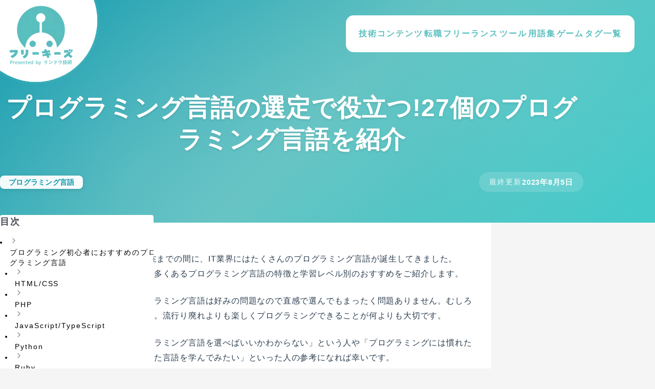

--- FILE ---
content_type: text/html; charset=utf-8
request_url: https://frkz.jp/study/programming/27langs
body_size: 46257
content:
<!DOCTYPE html><!--WZFFQARU75y7smP31EVxw--><html lang="ja" data-mantine-color-scheme="light"><head><meta charSet="UTF-8"/><meta charSet="utf-8"/><meta name="viewport" content="width=device-width, initial-scale=1.0"/><meta name="viewport" content="width=device-width, initial-scale=1"/><link rel="stylesheet" href="/_next/static/css/860c1010a24d0ee4.css?dpl=dpl_5S5HUHpMJZhAUZ1x1FtGoGqdJ1ow" data-precedence="next"/><link rel="stylesheet" href="/_next/static/css/c4d91d2cb823fa60.css?dpl=dpl_5S5HUHpMJZhAUZ1x1FtGoGqdJ1ow" data-precedence="next"/><link rel="stylesheet" href="/_next/static/css/38d128a67abec96d.css?dpl=dpl_5S5HUHpMJZhAUZ1x1FtGoGqdJ1ow" data-precedence="next"/><link rel="stylesheet" href="/_next/static/css/112929addaa04f73.css?dpl=dpl_5S5HUHpMJZhAUZ1x1FtGoGqdJ1ow" data-precedence="next"/><link rel="preload" as="script" fetchPriority="low" href="/_next/static/chunks/webpack-36e9ec582a9fcde1.js?dpl=dpl_5S5HUHpMJZhAUZ1x1FtGoGqdJ1ow"/><script src="/_next/static/chunks/cd088030-0706174b32b7185f.js?dpl=dpl_5S5HUHpMJZhAUZ1x1FtGoGqdJ1ow" async=""></script><script src="/_next/static/chunks/9813-371f8ceeca5d1f84.js?dpl=dpl_5S5HUHpMJZhAUZ1x1FtGoGqdJ1ow" async=""></script><script src="/_next/static/chunks/main-app-a96a952b31eaba63.js?dpl=dpl_5S5HUHpMJZhAUZ1x1FtGoGqdJ1ow" async=""></script><script src="/_next/static/chunks/5072-126cff3766f7dd7b.js?dpl=dpl_5S5HUHpMJZhAUZ1x1FtGoGqdJ1ow" async=""></script><script src="/_next/static/chunks/8346-810f42ddc103a6fa.js?dpl=dpl_5S5HUHpMJZhAUZ1x1FtGoGqdJ1ow" async=""></script><script src="/_next/static/chunks/app/layout-d431ded6d550ab6c.js?dpl=dpl_5S5HUHpMJZhAUZ1x1FtGoGqdJ1ow" async=""></script><script src="/_next/static/chunks/39231027-d5eb599334c53c39.js?dpl=dpl_5S5HUHpMJZhAUZ1x1FtGoGqdJ1ow" async=""></script><script src="/_next/static/chunks/48-ae61a6f3deb3d0da.js?dpl=dpl_5S5HUHpMJZhAUZ1x1FtGoGqdJ1ow" async=""></script><script src="/_next/static/chunks/2463-871c4458228a987b.js?dpl=dpl_5S5HUHpMJZhAUZ1x1FtGoGqdJ1ow" async=""></script><script src="/_next/static/chunks/2627-20752f52ba80c6ce.js?dpl=dpl_5S5HUHpMJZhAUZ1x1FtGoGqdJ1ow" async=""></script><script src="/_next/static/chunks/8617-748038c463d56b0e.js?dpl=dpl_5S5HUHpMJZhAUZ1x1FtGoGqdJ1ow" async=""></script><script src="/_next/static/chunks/8295-67e7cbdff41630cf.js?dpl=dpl_5S5HUHpMJZhAUZ1x1FtGoGqdJ1ow" async=""></script><script src="/_next/static/chunks/8271-c01d5aedf97c9738.js?dpl=dpl_5S5HUHpMJZhAUZ1x1FtGoGqdJ1ow" async=""></script><script src="/_next/static/chunks/9925-ba93242b43f7a3f3.js?dpl=dpl_5S5HUHpMJZhAUZ1x1FtGoGqdJ1ow" async=""></script><script src="/_next/static/chunks/app/(content)/study/%5B...slug%5D/page-bf3f20c49ba7b756.js?dpl=dpl_5S5HUHpMJZhAUZ1x1FtGoGqdJ1ow" async=""></script><script src="/_next/static/chunks/5912-d0c160fe6e4ab1b8.js?dpl=dpl_5S5HUHpMJZhAUZ1x1FtGoGqdJ1ow" async=""></script><script src="/_next/static/chunks/705-a5bcd0428e9ead6a.js?dpl=dpl_5S5HUHpMJZhAUZ1x1FtGoGqdJ1ow" async=""></script><script src="/_next/static/chunks/app/(content)/study/page-fde3a9d7930f71f3.js?dpl=dpl_5S5HUHpMJZhAUZ1x1FtGoGqdJ1ow" async=""></script><script src="/_next/static/chunks/app/not-found-3e57cc64b6b811e8.js?dpl=dpl_5S5HUHpMJZhAUZ1x1FtGoGqdJ1ow" async=""></script><link rel="preload" href="https://www.googletagmanager.com/gtag/js?id=G-SK1LVCFJFT" as="script"/><meta http-equiv="X-UA-Compatible" content="IE=edge"/><title>プログラミング言語の選定で役立つ!27個のプログラミング言語を紹介 | フリーキーズ</title><meta name="description" content="「学習を始めたばかりで、どのプログラミング言語を選べばいいかわからない」という人や「ある程度プログラミングには慣れたけど、勢いのある言語や用途を絞った言語を学んでみたい」といった人を対象にプログラミング言語を紹介します。"/><meta name="author" content="フリーキーズ編集部"/><link rel="manifest" href="/manifest.json"/><meta name="keywords" content="プログラミング言語"/><meta name="creator" content="フリーキーズ"/><meta name="publisher" content="フリーキーズ"/><meta name="robots" content="index, follow"/><meta name="googlebot" content="index, follow, max-video-preview:-1, max-image-preview:large, max-snippet:-1"/><link rel="canonical" href="https://frkz.jp/study/programming/27langs"/><meta name="format-detection" content="telephone=no, address=no, email=no"/><meta property="og:title" content="プログラミング言語の選定で役立つ!27個のプログラミング言語を紹介"/><meta property="og:description" content="「学習を始めたばかりで、どのプログラミング言語を選べばいいかわからない」という人や「ある程度プログラミングには慣れたけど、勢いのある言語や用途を絞った言語を学んでみたい」といった人を対象にプログラミング言語を紹介します。"/><meta property="og:url" content="https://frkz.jp/study/programming/27langs"/><meta property="og:image" content="https://frkz.jp/og-default.png"/><meta property="og:image:width" content="1200"/><meta property="og:image:height" content="630"/><meta property="og:image:alt" content="プログラミング言語の選定で役立つ!27個のプログラミング言語を紹介"/><meta property="og:type" content="article"/><meta property="article:published_time" content="2023-08-05 07:47:53"/><meta property="article:modified_time" content="2023-08-05 07:47:53"/><meta property="article:author" content="フリーキーズ編集部"/><meta property="article:tag" content="プログラミング言語"/><meta name="twitter:card" content="summary_large_image"/><meta name="twitter:title" content="プログラミング言語の選定で役立つ!27個のプログラミング言語を紹介"/><meta name="twitter:description" content="「学習を始めたばかりで、どのプログラミング言語を選べばいいかわからない」という人や「ある程度プログラミングには慣れたけど、勢いのある言語や用途を絞った言語を学んでみたい」といった人を対象にプログラミング言語を紹介します。"/><meta name="twitter:image" content="https://frkz.jp/og-default.png"/><link rel="shortcut icon" href="/favicon-16x16.png"/><link rel="icon" href="/favicon.ico" type="image/x-icon" sizes="16x16"/><link rel="icon" href="/favicon.ico"/><link rel="apple-touch-icon" href="/apple-touch-icon.png"/><script data-mantine-script="true">try {
  var _colorScheme = window.localStorage.getItem("mantine-color-scheme-value");
  var colorScheme = _colorScheme === "light" || _colorScheme === "dark" || _colorScheme === "auto" ? _colorScheme : "light";
  var computedColorScheme = colorScheme !== "auto" ? colorScheme : window.matchMedia("(prefers-color-scheme: dark)").matches ? "dark" : "light";
  document.documentElement.setAttribute("data-mantine-color-scheme", computedColorScheme);
} catch (e) {}
</script><script src="/_next/static/chunks/polyfills-42372ed130431b0a.js?dpl=dpl_5S5HUHpMJZhAUZ1x1FtGoGqdJ1ow" noModule=""></script></head><body><div hidden=""><!--$--><!--/$--></div><style data-mantine-styles="true">:root{--mantine-primary-color-filled: var(--mantine-color-brand-filled);--mantine-primary-color-filled-hover: var(--mantine-color-brand-filled-hover);--mantine-primary-color-light: var(--mantine-color-brand-light);--mantine-primary-color-light-hover: var(--mantine-color-brand-light-hover);--mantine-primary-color-light-color: var(--mantine-color-brand-light-color);--mantine-breakpoint-xs: 30em;--mantine-breakpoint-md: 64em;--mantine-breakpoint-lg: 74em;--mantine-breakpoint-xl: 90em;--mantine-primary-color-0: var(--mantine-color-brand-0);--mantine-primary-color-1: var(--mantine-color-brand-1);--mantine-primary-color-2: var(--mantine-color-brand-2);--mantine-primary-color-3: var(--mantine-color-brand-3);--mantine-primary-color-4: var(--mantine-color-brand-4);--mantine-primary-color-5: var(--mantine-color-brand-5);--mantine-primary-color-6: var(--mantine-color-brand-6);--mantine-primary-color-7: var(--mantine-color-brand-7);--mantine-primary-color-8: var(--mantine-color-brand-8);--mantine-primary-color-9: var(--mantine-color-brand-9);--mantine-color-brand-0: #ECF7F7;--mantine-color-brand-1: #C7E9E9;--mantine-color-brand-2: #A3DBDB;--mantine-color-brand-3: #7ECDCD;--mantine-color-brand-4: #5abfbf;--mantine-color-brand-5: #40A5A5;--mantine-color-brand-6: #318080;--mantine-color-brand-7: #235B5B;--mantine-color-brand-8: #153737;--mantine-color-brand-9: #071212;}:root[data-mantine-color-scheme="dark"]{--mantine-color-anchor: var(--mantine-color-brand-4);--mantine-color-brand-text: var(--mantine-color-brand-4);--mantine-color-brand-filled: var(--mantine-color-brand-8);--mantine-color-brand-filled-hover: var(--mantine-color-brand-9);--mantine-color-brand-light: rgba(49, 128, 128, 0.15);--mantine-color-brand-light-hover: rgba(49, 128, 128, 0.2);--mantine-color-brand-light-color: var(--mantine-color-brand-3);--mantine-color-brand-outline: var(--mantine-color-brand-4);--mantine-color-brand-outline-hover: rgba(90, 191, 191, 0.05);}:root[data-mantine-color-scheme="light"]{--mantine-color-anchor: var(--mantine-color-brand-6);--mantine-color-brand-text: var(--mantine-color-brand-filled);--mantine-color-brand-filled: var(--mantine-color-brand-6);--mantine-color-brand-filled-hover: var(--mantine-color-brand-7);--mantine-color-brand-light: rgba(49, 128, 128, 0.1);--mantine-color-brand-light-hover: rgba(49, 128, 128, 0.12);--mantine-color-brand-light-color: var(--mantine-color-brand-6);--mantine-color-brand-outline: var(--mantine-color-brand-6);--mantine-color-brand-outline-hover: rgba(49, 128, 128, 0.05);}</style><style data-mantine-styles="classes">@media (max-width: 29.99375em) {.mantine-visible-from-xs {display: none !important;}}@media (min-width: 30em) {.mantine-hidden-from-xs {display: none !important;}}@media (max-width: 47.99375em) {.mantine-visible-from-sm {display: none !important;}}@media (min-width: 48em) {.mantine-hidden-from-sm {display: none !important;}}@media (max-width: 63.99375em) {.mantine-visible-from-md {display: none !important;}}@media (min-width: 64em) {.mantine-hidden-from-md {display: none !important;}}@media (max-width: 73.99375em) {.mantine-visible-from-lg {display: none !important;}}@media (min-width: 74em) {.mantine-hidden-from-lg {display: none !important;}}@media (max-width: 89.99375em) {.mantine-visible-from-xl {display: none !important;}}@media (min-width: 90em) {.mantine-hidden-from-xl {display: none !important;}}</style><header class="Header_header__JPioe"><a class="mantine-focus-auto m_849cf0da Header_logo__ArwVq m_b6d8b162 mantine-Text-root mantine-Anchor-root" data-underline="hover" href="/"><span class="mantine-focus-auto Header_logoText__W_nw8 m_b6d8b162 mantine-Text-root">フリーキーズ | 独学プログラミング</span></a><div style="--group-gap:var(--mantine-spacing-md);--group-align:center;--group-justify:flex-end;--group-wrap:wrap" class="m_4081bf90 mantine-Group-root"><div style="--group-gap:calc(0.3125rem * var(--mantine-scale));--group-align:center;--group-justify:flex-start;--group-wrap:wrap" class="Header_menu__75yx3 m_4081bf90 mantine-Group-root mantine-visible-from-md"><a style="--button-height:var(--button-height-md);--button-padding-x:var(--button-padding-x-md);--button-fz:var(--mantine-font-size-md);--button-bg:transparent;--button-hover:rgba(90, 191, 191, 0.12);--button-color:#5abfbf;--button-bd:calc(0.0625rem * var(--mantine-scale)) solid transparent" class="mantine-focus-auto mantine-active m_77c9d27d mantine-Button-root m_87cf2631 mantine-UnstyledButton-root" data-variant="subtle" data-size="md" href="/study"><span class="m_80f1301b mantine-Button-inner"><span class="m_811560b9 mantine-Button-label">技術コンテンツ</span></span></a><a style="--button-height:var(--button-height-md);--button-padding-x:var(--button-padding-x-md);--button-fz:var(--mantine-font-size-md);--button-bg:transparent;--button-hover:rgba(90, 191, 191, 0.12);--button-color:#5abfbf;--button-bd:calc(0.0625rem * var(--mantine-scale)) solid transparent" class="mantine-focus-auto mantine-active m_77c9d27d mantine-Button-root m_87cf2631 mantine-UnstyledButton-root" data-variant="subtle" data-size="md" href="/job"><span class="m_80f1301b mantine-Button-inner"><span class="m_811560b9 mantine-Button-label">転職</span></span></a><a style="--button-height:var(--button-height-md);--button-padding-x:var(--button-padding-x-md);--button-fz:var(--mantine-font-size-md);--button-bg:transparent;--button-hover:rgba(90, 191, 191, 0.12);--button-color:#5abfbf;--button-bd:calc(0.0625rem * var(--mantine-scale)) solid transparent" class="mantine-focus-auto mantine-active m_77c9d27d mantine-Button-root m_87cf2631 mantine-UnstyledButton-root" data-variant="subtle" data-size="md" href="/freelance"><span class="m_80f1301b mantine-Button-inner"><span class="m_811560b9 mantine-Button-label">フリーランス</span></span></a><a style="--button-height:var(--button-height-md);--button-padding-x:var(--button-padding-x-md);--button-fz:var(--mantine-font-size-md);--button-bg:transparent;--button-hover:rgba(90, 191, 191, 0.12);--button-color:#5abfbf;--button-bd:calc(0.0625rem * var(--mantine-scale)) solid transparent" class="mantine-focus-auto mantine-active m_77c9d27d mantine-Button-root m_87cf2631 mantine-UnstyledButton-root" data-variant="subtle" data-size="md" href="/tool"><span class="m_80f1301b mantine-Button-inner"><span class="m_811560b9 mantine-Button-label">ツール</span></span></a><a style="--button-height:var(--button-height-md);--button-padding-x:var(--button-padding-x-md);--button-fz:var(--mantine-font-size-md);--button-bg:transparent;--button-hover:rgba(90, 191, 191, 0.12);--button-color:#5abfbf;--button-bd:calc(0.0625rem * var(--mantine-scale)) solid transparent" class="mantine-focus-auto mantine-active m_77c9d27d mantine-Button-root m_87cf2631 mantine-UnstyledButton-root" data-variant="subtle" data-size="md" href="/dict"><span class="m_80f1301b mantine-Button-inner"><span class="m_811560b9 mantine-Button-label">用語集</span></span></a><a style="--button-height:var(--button-height-md);--button-padding-x:var(--button-padding-x-md);--button-fz:var(--mantine-font-size-md);--button-bg:transparent;--button-hover:rgba(90, 191, 191, 0.12);--button-color:#5abfbf;--button-bd:calc(0.0625rem * var(--mantine-scale)) solid transparent" class="mantine-focus-auto mantine-active m_77c9d27d mantine-Button-root m_87cf2631 mantine-UnstyledButton-root" data-variant="subtle" data-size="md" href="/games"><span class="m_80f1301b mantine-Button-inner"><span class="m_811560b9 mantine-Button-label">ゲーム</span></span></a><a style="--button-height:var(--button-height-md);--button-padding-x:var(--button-padding-x-md);--button-fz:var(--mantine-font-size-md);--button-bg:transparent;--button-hover:rgba(90, 191, 191, 0.12);--button-color:#5abfbf;--button-bd:calc(0.0625rem * var(--mantine-scale)) solid transparent" class="mantine-focus-auto mantine-active m_77c9d27d mantine-Button-root m_87cf2631 mantine-UnstyledButton-root" data-variant="subtle" data-size="md" href="/tag"><span class="m_80f1301b mantine-Button-inner"><span class="m_811560b9 mantine-Button-label">タグ一覧</span></span></a></div><button class="mantine-focus-auto Header_menuBurger__NI6ya m_fea6bf1a mantine-Burger-root m_87cf2631 mantine-UnstyledButton-root mantine-hidden-from-md" type="button" aria-label="メニュー開閉"><div class="m_d4fb9cad mantine-Burger-burger" data-reduce-motion="true"></div></button></div></header><div><div class="Content_contentHeader__2O_gk"><div style="--container-size:var(--container-size-lg)" class="m_7485cace mantine-Container-root" data-size="lg"><div class="Content_contentHeaderInner__ZyVc5"><h1 style="--title-fw:var(--mantine-h1-font-weight);--title-lh:var(--mantine-h1-line-height);--title-fz:var(--mantine-h1-font-size)" class="Content_contentTitle__Ry64g m_8a5d1357 mantine-Title-root" data-order="1">プログラミング言語の選定で役立つ!27個のプログラミング言語を紹介</h1><div class="Content_contentMeta__ZSfgj"><div style="--group-gap:var(--mantine-spacing-md);--group-align:center;--group-justify:flex-start;--group-wrap:wrap" class="Content_tagGroup__d3aRK m_4081bf90 mantine-Group-root"><a class="mantine-focus-auto m_849cf0da Content_tagLink__xYysz m_b6d8b162 mantine-Text-root mantine-Anchor-root" data-underline="hover" href="/tag/プログラミング言語"><div style="--badge-height:var(--badge-height-lg);--badge-padding-x:var(--badge-padding-x-lg);--badge-fz:var(--badge-fz-lg);--badge-radius:var(--mantine-radius-md)" class="Content_tagBadge__QNpwb m_347db0ec mantine-Badge-root" data-size="lg"><span class="m_5add502a mantine-Badge-label">プログラミング言語</span></div></a></div><p class="mantine-focus-auto Content_updateDate__mRS1R m_b6d8b162 mantine-Text-root"><span class="Content_updateDateLabel__fqsvX">最終更新</span><time dateTime="2023-08-05 07:47:53">2023年8月5日</time></p></div></div></div></div><div class="m_7485cace mantine-Container-root"><div style="padding:var(--mantine-spacing-xl)" class="Content_article__IpzhI m_1b7284a3 mantine-Paper-root"><p style="margin-block:var(--mantine-spacing-xl)" class="mantine-focus-auto m_b6d8b162 mantine-Text-root">コンピュータが登場して2023年現在までの間に、IT業界にはたくさんのプログラミング言語が誕生してきました。<br/>
<!-- -->このコンテンツでは、そういった数多くあるプログラミング言語の特徴と学習レベル別のおすすめをご紹介します。</p>
<p style="margin-block:var(--mantine-spacing-xl)" class="mantine-focus-auto m_b6d8b162 mantine-Text-root">先に結論だけ話しておくと、プログラミング言語は好みの問題なので直感で選んでもまったく問題ありません。むしろ自分が愛せる言語を探してください。流行り廃れよりも楽しくプログラミングできることが何よりも大切です。</p>
<p style="margin-block:var(--mantine-spacing-xl)" class="mantine-focus-auto m_b6d8b162 mantine-Text-root">「学習を始めたばかりでどのプログラミング言語を選べばいいかわからない」という人や「プログラミングには慣れたけど、勢いのある言語や用途を絞った言語を学んでみたい」といった人の参考になれば幸いです。</p>
<div style="--alert-radius:var(--mantine-radius-lg);--alert-bg:var(--mantine-color-blue-light);--alert-color:var(--mantine-color-blue-light-color);--alert-bd:calc(0.0625rem * var(--mantine-scale)) solid transparent;margin-bottom:var(--mantine-spacing-xl)" class="m_66836ed3 mantine-Alert-root" data-variant="light" id="mantine-_R_1tdbinpfiv5vdb_" role="alert" aria-describedby="mantine-_R_1tdbinpfiv5vdb_-body"><div class="m_a5d60502 mantine-Alert-wrapper"><div class="m_667f2a6a mantine-Alert-icon"><svg xmlns="http://www.w3.org/2000/svg" width="1rem" height="1rem" viewBox="0 0 24 24" fill="none" stroke="currentColor" stroke-width="2" stroke-linecap="round" stroke-linejoin="round" class="tabler-icon tabler-icon-alert-circle "><path d="M3 12a9 9 0 1 0 18 0a9 9 0 0 0 -18 0"></path><path d="M12 8v4"></path><path d="M12 16h.01"></path></svg></div><div class="m_667c2793 mantine-Alert-body"><div id="mantine-_R_1tdbinpfiv5vdb_-body" class="m_7fa78076 mantine-Alert-message" data-variant="light"><p style="margin-block:var(--mantine-spacing-xl)" class="mantine-focus-auto m_b6d8b162 mantine-Text-root">かなり長めのコンテンツとなるため、目次をクリック or タップで見たいプログラミング言語まで飛ばすことをおすすめします。</p></div></div></div></div>
<div style="margin-block:calc(2.5rem * var(--mantine-scale));padding:var(--mantine-spacing-xl);background:var(--mantine-color-brand-0)" class="Content_ctaBox__wezKN m_1b7284a3 mantine-Paper-root"><div class=""><h3 style="--title-fw:var(--mantine-h4-font-weight);--title-lh:var(--mantine-h4-line-height);--title-fz:var(--mantine-h4-font-size);margin-top:0rem;margin-bottom:var(--mantine-spacing-sm);color:var(--mantine-color-brand-5)" class="m_8a5d1357 mantine-Title-root" data-size="h4" data-order="3">オンラインコミュニティ運営しています</h3><p style="--text-fz:var(--mantine-font-size-md);--text-lh:var(--mantine-line-height-md);margin-bottom:var(--mantine-spacing-md);color:var(--mantine-color-gray-7)" class="mantine-focus-auto m_b6d8b162 mantine-Text-root" data-size="md">HackATAは、IT技術を習得する人のために広く開かれたオンラインコミュニティです。 現在、無料コミュニティとして開放していますので、ご気軽に参加してください。</p><div style="--group-gap:var(--mantine-spacing-md);--group-align:center;--group-justify:flex-start;--group-wrap:wrap" class="m_4081bf90 mantine-Group-root"><p style="--text-fz:var(--mantine-font-size-sm);--text-lh:var(--mantine-line-height-sm);margin-block:var(--mantine-spacing-xs);color:var(--mantine-color-gray-6)" class="mantine-focus-auto m_b6d8b162 mantine-Text-root" data-size="sm">✓ 再立ち上げ</p><p style="--text-fz:var(--mantine-font-size-sm);--text-lh:var(--mantine-line-height-sm);margin-block:var(--mantine-spacing-xs);color:var(--mantine-color-gray-6)" class="mantine-focus-auto m_b6d8b162 mantine-Text-root" data-size="sm">✓ コミュニティの方向性について意見募集中</p></div><a style="--button-height:var(--button-height-md);--button-padding-x:var(--button-padding-x-md);--button-fz:var(--mantine-font-size-md);--button-color:var(--mantine-color-white);margin-top:var(--mantine-spacing-lg)" class="mantine-focus-auto mantine-active m_77c9d27d mantine-Button-root m_87cf2631 mantine-UnstyledButton-root" data-size="md" data-with-right-section="true" href="https://hackata.frkz.jp/?utm_source=frkz-web&amp;utm_medium=referrel" target="_blank" rel="noopener noreferrer"><span class="m_80f1301b mantine-Button-inner"><span class="m_811560b9 mantine-Button-label">HackATA公式Webサイト</span><span class="m_a74036a mantine-Button-section" data-position="right"><svg xmlns="http://www.w3.org/2000/svg" width="18" height="18" viewBox="0 0 24 24" fill="none" stroke="currentColor" stroke-width="2" stroke-linecap="round" stroke-linejoin="round" class="tabler-icon tabler-icon-external-link "><path d="M12 6h-6a2 2 0 0 0 -2 2v10a2 2 0 0 0 2 2h10a2 2 0 0 0 2 -2v-6"></path><path d="M11 13l9 -9"></path><path d="M15 4h5v5"></path></svg></span></span></a></div></div><h2 id="プログラミング初心者におすすめのプログラミング言語">プログラミング初心者におすすめのプログラミング言語</h2>
<h3 id="htmlcss">HTML/CSS</h3>
<p style="margin-block:var(--mantine-spacing-xl)" class="mantine-focus-auto m_b6d8b162 mantine-Text-root">いわゆるマークアップ言語と呼ばれるHTMLとCSSです。「プログラミング言語ではないからプログラミング言語と共に紹介すべきではない」とおっしゃる人もいますが、そのあたりの議論は好ましくないので省略します。</p>
<p style="margin-block:var(--mantine-spacing-xl)" class="mantine-focus-auto m_b6d8b162 mantine-Text-root">役割としては、HTMLはWebページの見た目の構造を定義してあげるもので、CSSはWebページの見た目の装飾をしてあげるための言語です。
たとえば「ここからここまでは文章の段落です」と示してあげたいときは <code>p</code> タグというHTMLを書きます。「この文章のテキストの色は青です」と示してあげたいときはCSSで <code>color: blue</code> を書きます。</p>
<p style="margin-block:var(--mantine-spacing-xl)" class="mantine-focus-auto m_b6d8b162 mantine-Text-root">とにかく早く「書いたものによって動く」を体験したい方はぜひ触ってみてください。HTML、CSSともに、インターネットに多くの日本語の情報があるので勉強には困りません。</p>
<div class="m_9bdbb667 mantine-Accordion-root" data-variant="contained" id="mantine-_R_4tdbinpfiv5vdb_" data-accordion="true"><div class="m_1f921b3b m_9bd7b098 mantine-Accordion-item"><button class="mantine-focus-auto m_4271d21b m_4ba585b8 mantine-Accordion-control m_87cf2631 mantine-UnstyledButton-root" data-accordion-control="true" data-chevron-position="right" type="button" aria-expanded="false" aria-controls="mantine-_R_4tdbinpfiv5vdb_-panel-HTML/CSSサンプルコード" id="mantine-_R_4tdbinpfiv5vdb_-control-HTML/CSSサンプルコード"><span class="m_3f35ae96 mantine-Accordion-chevron" data-position="right"><svg viewBox="0 0 15 15" fill="none" xmlns="http://www.w3.org/2000/svg" style="width:calc(1rem * var(--mantine-scale));height:calc(1rem * var(--mantine-scale));display:block"><path d="M3.13523 6.15803C3.3241 5.95657 3.64052 5.94637 3.84197 6.13523L7.5 9.56464L11.158 6.13523C11.3595 5.94637 11.6759 5.95657 11.8648 6.15803C12.0536 6.35949 12.0434 6.67591 11.842 6.86477L7.84197 10.6148C7.64964 10.7951 7.35036 10.7951 7.15803 10.6148L3.15803 6.86477C2.95657 6.67591 2.94637 6.35949 3.13523 6.15803Z" fill="currentColor" fill-rule="evenodd" clip-rule="evenodd"></path></svg></span><span class="m_df3ffa0f mantine-Accordion-label">HTML/CSSサンプルコード</span></button><div style="box-sizing:border-box;opacity:0;transition:opacity 200ms ease;height:0;overflow:hidden" class="m_df78851f mantine-Accordion-panel" aria-hidden="true" inert="" role="region" id="mantine-_R_4tdbinpfiv5vdb_-panel-HTML/CSSサンプルコード" aria-labelledby="mantine-_R_4tdbinpfiv5vdb_-control-HTML/CSSサンプルコード"><div class="m_4ba554d4 mantine-Accordion-content"><div class="Mdx_code__h5u8F m_e597c321 mantine-CodeHighlight-codeHighlight" dir="ltr"><div class="m_be7e9c9c mantine-CodeHighlight-controls"><button style="--ai-bg:transparent;--ai-hover:transparent;--ai-color:inherit;--ai-bd:none" class="mantine-focus-auto mantine-active m_d498bab7 mantine-CodeHighlight-control m_8d3f4000 mantine-ActionIcon-root m_87cf2631 mantine-UnstyledButton-root" data-variant="none" type="button"><span class="m_8d3afb97 mantine-ActionIcon-icon"><svg xmlns="http://www.w3.org/2000/svg" viewBox="0 0 24 24" stroke-width="2" stroke="currentColor" fill="none" stroke-linecap="round" stroke-linejoin="round"><path stroke="none" d="M0 0h24v24H0z" fill="none"></path><path d="M8 8m0 2a2 2 0 0 1 2 -2h8a2 2 0 0 1 2 2v8a2 2 0 0 1 -2 2h-8a2 2 0 0 1 -2 -2z"></path><path d="M16 8v-2a2 2 0 0 0 -2 -2h-8a2 2 0 0 0 -2 2v8a2 2 0 0 0 2 2h2"></path></svg></span></button></div><div style="--scrollarea-scrollbar-size:calc(0.25rem * var(--mantine-scale));--sa-corner-width:0px;--sa-corner-height:0px" class="m_f744fd40 mantine-CodeHighlight-scrollarea m_d57069b5 mantine-ScrollArea-root" dir="ltr"><div style="overflow-x:hidden;overflow-y:hidden" class="m_c0783ff9 mantine-ScrollArea-viewport" data-scrollbars="xy"><div class="m_b1336c6 mantine-ScrollArea-content"><pre class="m_2c47c4fd mantine-CodeHighlight-pre"><code class="m_5caae6d3 mantine-CodeHighlight-code">&lt;!DOCTYPE html&gt;
&lt;html&gt;
  &lt;head&gt;
    &lt;title&gt;シンプルなWebサイト&lt;/title&gt;
    &lt;style&gt;
      header {
          background-color: #f8f9fa;
          padding: 20px;
          text-align: center;
      }
      nav ul {
          list-style-type: none;
          padding: 0;
      }
      nav ul li {
          display: inline;
          margin-right: 10px;
      }
      main {
          margin: 15px;
          padding: 10px;
          background-color: #eee;
      }
      footer {
          background-color: #f8f9fa;
          text-align: center;
          padding: 10px;
          position: fixed;
          width: 100%;
          bottom: 0;
      }
    &lt;/style&gt;
  &lt;/head&gt;
  &lt;body&gt;
    &lt;header&gt;
      &lt;h1&gt;サンプルサイトへようこそ！&lt;/h1&gt;
    &lt;/header&gt;

    &lt;nav&gt;
      &lt;ul&gt;
        &lt;li&gt;&lt;a href=&quot;#&quot;&gt;Home&lt;/a&gt;&lt;/li&gt;
        &lt;li&gt;&lt;a href=&quot;#&quot;&gt;About&lt;/a&gt;&lt;/li&gt;
        &lt;li&gt;&lt;a href=&quot;#&quot;&gt;Contact&lt;/a&gt;&lt;/li&gt;
      &lt;/ul&gt;
    &lt;/nav&gt;

    &lt;main&gt;
      &lt;h2&gt;我々について&lt;/h2&gt;
      &lt;p&gt;これはシンプルなWebサイトです。&lt;/p&gt;
    &lt;/main&gt;

    &lt;footer&gt;
      &lt;p&gt;Copyright &amp;copy; 2023. All rights reserved.&lt;/p&gt;
    &lt;/footer&gt;
  &lt;/body&gt;
&lt;/html&gt;</code></pre></div></div></div><button class="mantine-focus-auto m_c9378bc2 mantine-CodeHighlight-showCodeButton m_87cf2631 mantine-UnstyledButton-root" data-hidden="true" type="button">Expand code</button></div></div></div></div></div>
<h3 id="php">PHP</h3>
<p style="margin-block:var(--mantine-spacing-xl)" class="mantine-focus-auto m_b6d8b162 mantine-Text-root">PHPは代表的なWebプログラミング言語です。Web以外で使うことも可能ですが、Webに特化していると思ってOKです。</p>
<p style="margin-block:var(--mantine-spacing-xl)" class="mantine-focus-auto m_b6d8b162 mantine-Text-root">一般的な「データベースにデータを保存したりデータを取り出して表示する」といったことはもちろん、モジュールと呼ばれる拡張機能を使えば画像の加工なども可能です。</p>
<p style="margin-block:var(--mantine-spacing-xl)" class="mantine-focus-auto m_b6d8b162 mantine-Text-root">WordPressという世界で最も有名なブログシステムのベースとして使われているプログラミング言語でもあります。比較的勉強がカンタンなプログラミング言語なので初心者におすすめできます。</p>
<div class="m_9bdbb667 mantine-Accordion-root" data-variant="contained" id="mantine-_R_7ddbinpfiv5vdb_" data-accordion="true"><div class="m_1f921b3b m_9bd7b098 mantine-Accordion-item"><button class="mantine-focus-auto m_4271d21b m_4ba585b8 mantine-Accordion-control m_87cf2631 mantine-UnstyledButton-root" data-accordion-control="true" data-chevron-position="right" type="button" aria-expanded="false" aria-controls="mantine-_R_7ddbinpfiv5vdb_-panel-PHPサンプルコード" id="mantine-_R_7ddbinpfiv5vdb_-control-PHPサンプルコード"><span class="m_3f35ae96 mantine-Accordion-chevron" data-position="right"><svg viewBox="0 0 15 15" fill="none" xmlns="http://www.w3.org/2000/svg" style="width:calc(1rem * var(--mantine-scale));height:calc(1rem * var(--mantine-scale));display:block"><path d="M3.13523 6.15803C3.3241 5.95657 3.64052 5.94637 3.84197 6.13523L7.5 9.56464L11.158 6.13523C11.3595 5.94637 11.6759 5.95657 11.8648 6.15803C12.0536 6.35949 12.0434 6.67591 11.842 6.86477L7.84197 10.6148C7.64964 10.7951 7.35036 10.7951 7.15803 10.6148L3.15803 6.86477C2.95657 6.67591 2.94637 6.35949 3.13523 6.15803Z" fill="currentColor" fill-rule="evenodd" clip-rule="evenodd"></path></svg></span><span class="m_df3ffa0f mantine-Accordion-label">PHPサンプルコード</span></button><div style="box-sizing:border-box;opacity:0;transition:opacity 200ms ease;height:0;overflow:hidden" class="m_df78851f mantine-Accordion-panel" aria-hidden="true" inert="" role="region" id="mantine-_R_7ddbinpfiv5vdb_-panel-PHPサンプルコード" aria-labelledby="mantine-_R_7ddbinpfiv5vdb_-control-PHPサンプルコード"><div class="m_4ba554d4 mantine-Accordion-content"><div class="Mdx_code__h5u8F m_e597c321 mantine-CodeHighlight-codeHighlight" dir="ltr"><div class="m_be7e9c9c mantine-CodeHighlight-controls"><button style="--ai-bg:transparent;--ai-hover:transparent;--ai-color:inherit;--ai-bd:none" class="mantine-focus-auto mantine-active m_d498bab7 mantine-CodeHighlight-control m_8d3f4000 mantine-ActionIcon-root m_87cf2631 mantine-UnstyledButton-root" data-variant="none" type="button"><span class="m_8d3afb97 mantine-ActionIcon-icon"><svg xmlns="http://www.w3.org/2000/svg" viewBox="0 0 24 24" stroke-width="2" stroke="currentColor" fill="none" stroke-linecap="round" stroke-linejoin="round"><path stroke="none" d="M0 0h24v24H0z" fill="none"></path><path d="M8 8m0 2a2 2 0 0 1 2 -2h8a2 2 0 0 1 2 2v8a2 2 0 0 1 -2 2h-8a2 2 0 0 1 -2 -2z"></path><path d="M16 8v-2a2 2 0 0 0 -2 -2h-8a2 2 0 0 0 -2 2v8a2 2 0 0 0 2 2h2"></path></svg></span></button></div><div style="--scrollarea-scrollbar-size:calc(0.25rem * var(--mantine-scale));--sa-corner-width:0px;--sa-corner-height:0px" class="m_f744fd40 mantine-CodeHighlight-scrollarea m_d57069b5 mantine-ScrollArea-root" dir="ltr"><div style="overflow-x:hidden;overflow-y:hidden" class="m_c0783ff9 mantine-ScrollArea-viewport" data-scrollbars="xy"><div class="m_b1336c6 mantine-ScrollArea-content"><pre class="m_2c47c4fd mantine-CodeHighlight-pre"><code class="m_5caae6d3 mantine-CodeHighlight-code">&lt;?php
class Database {
    private $host = &quot;localhost&quot;;
    private $db_name = &quot;test_db&quot;;
    private $username = &quot;root&quot;;
    private $password = &quot;&quot;;
    public $conn;

    public function dbConnection() {
        $this-&gt;conn = null;
        try {
            $this-&gt;conn = new PDO(&quot;mysql:host=&quot; . $this-&gt;host . &quot;;dbname=&quot; . $this-&gt;db_name, $this-&gt;username, $this-&gt;password);
            $this-&gt;conn-&gt;setAttribute(PDO::ATTR_ERRMODE, PDO::ERRMODE_EXCEPTION);
        } catch(PDOException $exception) {
            echo &quot;接続エラー: &quot; . $exception-&gt;getMessage();
        }
        return $this-&gt;conn;
    }

    public function fetchData($query) {
        $stmt = $this-&gt;conn-&gt;prepare($query);
        $stmt-&gt;execute();
        return $stmt;
    }
}

$db = new Database();
$conn = $db-&gt;dbConnection();

$query = &quot;SELECT * FROM my_table&quot;;
$data = $db-&gt;fetchData($query);

while ($r = $data-&gt;fetch(PDO::FETCH_ASSOC)) {
    extract($r);
    echo &quot;{$id}: {$name}\n&quot;;
}

?&gt;</code></pre></div></div></div><button class="mantine-focus-auto m_c9378bc2 mantine-CodeHighlight-showCodeButton m_87cf2631 mantine-UnstyledButton-root" data-hidden="true" type="button">Expand code</button></div></div></div></div></div>
<h3 id="javascripttypescript">JavaScript/TypeScript</h3>
<p style="margin-block:var(--mantine-spacing-xl)" class="mantine-focus-auto m_b6d8b162 mantine-Text-root">JavaScriptもPHPと同じく、Webに特化した言語でした。「でした」と過去形なのは、昨今さまざまなプラットフォームで使われることが増えたためです。</p>
<p style="margin-block:var(--mantine-spacing-xl)" class="mantine-focus-auto m_b6d8b162 mantine-Text-root">TypeScriptを並列に書いていますが、マイクロソフト社が開発したJavaScriptの拡張版です。コードを書くにあたって、より便利な機能が豊富なので、最近ではTypeScriptの案件がかなり増えてきました。</p>
<p style="margin-block:var(--mantine-spacing-xl)" class="mantine-focus-auto m_b6d8b162 mantine-Text-root">フレームワークとしてはReact.jsやVue.jsなどが有名で、実行環境ではNode.jsが有名です。こういったフレームワークや実行環境とセットで勉強することでより深く習得ができます。</p>
<div class="m_9bdbb667 mantine-Accordion-root" data-variant="contained" id="mantine-_R_9tdbinpfiv5vdb_" data-accordion="true"><div class="m_1f921b3b m_9bd7b098 mantine-Accordion-item"><button class="mantine-focus-auto m_4271d21b m_4ba585b8 mantine-Accordion-control m_87cf2631 mantine-UnstyledButton-root" data-accordion-control="true" data-chevron-position="right" type="button" aria-expanded="false" aria-controls="mantine-_R_9tdbinpfiv5vdb_-panel-JS/TSサンプルコード" id="mantine-_R_9tdbinpfiv5vdb_-control-JS/TSサンプルコード"><span class="m_3f35ae96 mantine-Accordion-chevron" data-position="right"><svg viewBox="0 0 15 15" fill="none" xmlns="http://www.w3.org/2000/svg" style="width:calc(1rem * var(--mantine-scale));height:calc(1rem * var(--mantine-scale));display:block"><path d="M3.13523 6.15803C3.3241 5.95657 3.64052 5.94637 3.84197 6.13523L7.5 9.56464L11.158 6.13523C11.3595 5.94637 11.6759 5.95657 11.8648 6.15803C12.0536 6.35949 12.0434 6.67591 11.842 6.86477L7.84197 10.6148C7.64964 10.7951 7.35036 10.7951 7.15803 10.6148L3.15803 6.86477C2.95657 6.67591 2.94637 6.35949 3.13523 6.15803Z" fill="currentColor" fill-rule="evenodd" clip-rule="evenodd"></path></svg></span><span class="m_df3ffa0f mantine-Accordion-label">JS/TSサンプルコード</span></button><div style="box-sizing:border-box;opacity:0;transition:opacity 200ms ease;height:0;overflow:hidden" class="m_df78851f mantine-Accordion-panel" aria-hidden="true" inert="" role="region" id="mantine-_R_9tdbinpfiv5vdb_-panel-JS/TSサンプルコード" aria-labelledby="mantine-_R_9tdbinpfiv5vdb_-control-JS/TSサンプルコード"><div class="m_4ba554d4 mantine-Accordion-content"><div class="Mdx_code__h5u8F m_e597c321 mantine-CodeHighlight-codeHighlight" dir="ltr"><div class="m_be7e9c9c mantine-CodeHighlight-controls"><button style="--ai-bg:transparent;--ai-hover:transparent;--ai-color:inherit;--ai-bd:none" class="mantine-focus-auto mantine-active m_d498bab7 mantine-CodeHighlight-control m_8d3f4000 mantine-ActionIcon-root m_87cf2631 mantine-UnstyledButton-root" data-variant="none" type="button"><span class="m_8d3afb97 mantine-ActionIcon-icon"><svg xmlns="http://www.w3.org/2000/svg" viewBox="0 0 24 24" stroke-width="2" stroke="currentColor" fill="none" stroke-linecap="round" stroke-linejoin="round"><path stroke="none" d="M0 0h24v24H0z" fill="none"></path><path d="M8 8m0 2a2 2 0 0 1 2 -2h8a2 2 0 0 1 2 2v8a2 2 0 0 1 -2 2h-8a2 2 0 0 1 -2 -2z"></path><path d="M16 8v-2a2 2 0 0 0 -2 -2h-8a2 2 0 0 0 -2 2v8a2 2 0 0 0 2 2h2"></path></svg></span></button></div><div style="--scrollarea-scrollbar-size:calc(0.25rem * var(--mantine-scale));--sa-corner-width:0px;--sa-corner-height:0px" class="m_f744fd40 mantine-CodeHighlight-scrollarea m_d57069b5 mantine-ScrollArea-root" dir="ltr"><div style="overflow-x:hidden;overflow-y:hidden" class="m_c0783ff9 mantine-ScrollArea-viewport" data-scrollbars="xy"><div class="m_b1336c6 mantine-ScrollArea-content"><pre class="m_2c47c4fd mantine-CodeHighlight-pre"><code class="m_5caae6d3 mantine-CodeHighlight-code">class Counter {
    private count: number;

    constructor(initialCount: number = 0) {
        this.count = initialCount;
    }

    increment() {
        this.count++;
        console.log(`Count after increment: ${this.count}`);
    }

    decrement = () =&gt; {
        this.count--;
        console.log(`Count after decrement: ${this.count}`);
    }

    getCurrentCount() {
        return this.count;
    }
}

let counter = new Counter(10);

counter.increment();
counter.decrement();
console.log(`Current Count: ${counter.getCurrentCount()}`);</code></pre></div></div></div><button class="mantine-focus-auto m_c9378bc2 mantine-CodeHighlight-showCodeButton m_87cf2631 mantine-UnstyledButton-root" data-hidden="true" type="button">Expand code</button></div></div></div></div></div>
<h3 id="python">Python</h3>
<p style="margin-block:var(--mantine-spacing-xl)" class="mantine-focus-auto m_b6d8b162 mantine-Text-root">機械学習やAI、データ分析などのツールとして有名なPythonです。もはや説明不要かと思われるほど有名になりました。</p>
<p style="margin-block:var(--mantine-spacing-xl)" class="mantine-focus-auto m_b6d8b162 mantine-Text-root">とにかく書きやすい、読みやすいことが特徴として挙げられます。それだけでなく、ライブラリと呼ばれる拡張パッケージが豊富で、ちょっとしたツールからガッツリした業務基盤までカバーできるほどの力があります。</p>
<p style="margin-block:var(--mantine-spacing-xl)" class="mantine-focus-auto m_b6d8b162 mantine-Text-root">初期のInstagramやDropboxといった有名サービスでも使われていたことで知られています。ほとんどのパソコンに最初からインストールされているため、とりあえず触ってみる、といったときのハードルも低くておすすめです。</p>
<div class="m_9bdbb667 mantine-Accordion-root" data-variant="contained" id="mantine-_R_cddbinpfiv5vdb_" data-accordion="true"><div class="m_1f921b3b m_9bd7b098 mantine-Accordion-item"><button class="mantine-focus-auto m_4271d21b m_4ba585b8 mantine-Accordion-control m_87cf2631 mantine-UnstyledButton-root" data-accordion-control="true" data-chevron-position="right" type="button" aria-expanded="false" aria-controls="mantine-_R_cddbinpfiv5vdb_-panel-Pythonサンプルコード" id="mantine-_R_cddbinpfiv5vdb_-control-Pythonサンプルコード"><span class="m_3f35ae96 mantine-Accordion-chevron" data-position="right"><svg viewBox="0 0 15 15" fill="none" xmlns="http://www.w3.org/2000/svg" style="width:calc(1rem * var(--mantine-scale));height:calc(1rem * var(--mantine-scale));display:block"><path d="M3.13523 6.15803C3.3241 5.95657 3.64052 5.94637 3.84197 6.13523L7.5 9.56464L11.158 6.13523C11.3595 5.94637 11.6759 5.95657 11.8648 6.15803C12.0536 6.35949 12.0434 6.67591 11.842 6.86477L7.84197 10.6148C7.64964 10.7951 7.35036 10.7951 7.15803 10.6148L3.15803 6.86477C2.95657 6.67591 2.94637 6.35949 3.13523 6.15803Z" fill="currentColor" fill-rule="evenodd" clip-rule="evenodd"></path></svg></span><span class="m_df3ffa0f mantine-Accordion-label">Pythonサンプルコード</span></button><div style="box-sizing:border-box;opacity:0;transition:opacity 200ms ease;height:0;overflow:hidden" class="m_df78851f mantine-Accordion-panel" aria-hidden="true" inert="" role="region" id="mantine-_R_cddbinpfiv5vdb_-panel-Pythonサンプルコード" aria-labelledby="mantine-_R_cddbinpfiv5vdb_-control-Pythonサンプルコード"><div class="m_4ba554d4 mantine-Accordion-content"><div class="Mdx_code__h5u8F m_e597c321 mantine-CodeHighlight-codeHighlight" dir="ltr"><div class="m_be7e9c9c mantine-CodeHighlight-controls"><button style="--ai-bg:transparent;--ai-hover:transparent;--ai-color:inherit;--ai-bd:none" class="mantine-focus-auto mantine-active m_d498bab7 mantine-CodeHighlight-control m_8d3f4000 mantine-ActionIcon-root m_87cf2631 mantine-UnstyledButton-root" data-variant="none" type="button"><span class="m_8d3afb97 mantine-ActionIcon-icon"><svg xmlns="http://www.w3.org/2000/svg" viewBox="0 0 24 24" stroke-width="2" stroke="currentColor" fill="none" stroke-linecap="round" stroke-linejoin="round"><path stroke="none" d="M0 0h24v24H0z" fill="none"></path><path d="M8 8m0 2a2 2 0 0 1 2 -2h8a2 2 0 0 1 2 2v8a2 2 0 0 1 -2 2h-8a2 2 0 0 1 -2 -2z"></path><path d="M16 8v-2a2 2 0 0 0 -2 -2h-8a2 2 0 0 0 -2 2v8a2 2 0 0 0 2 2h2"></path></svg></span></button></div><div style="--scrollarea-scrollbar-size:calc(0.25rem * var(--mantine-scale));--sa-corner-width:0px;--sa-corner-height:0px" class="m_f744fd40 mantine-CodeHighlight-scrollarea m_d57069b5 mantine-ScrollArea-root" dir="ltr"><div style="overflow-x:hidden;overflow-y:hidden" class="m_c0783ff9 mantine-ScrollArea-viewport" data-scrollbars="xy"><div class="m_b1336c6 mantine-ScrollArea-content"><pre class="m_2c47c4fd mantine-CodeHighlight-pre"><code class="m_5caae6d3 mantine-CodeHighlight-code">class BankAccount:
    def __init__(self, name, balance=0.0):
        self.name = name
        self.balance = balance

    def deposit(self, amount):
        self.balance += amount
        return self.balance

    def withdraw(self, amount):
        if amount &gt; self.balance:
            print(&quot;残高不足&quot;)
        else:
            self.balance -= amount
        return self.balance

    def check_balance(self):
        return self.balance

taro_account = BankAccount(&quot;太郎&quot;, 500)

taro_account.deposit(200)
print(f&quot;預かり後残高: {taro_account.check_balance()}&quot;)

taro_account.withdraw(100)
print(f&quot;引き出し後残高: {taro_account.check_balance()}&quot;)

taro_account.withdraw(700)</code></pre></div></div></div><button class="mantine-focus-auto m_c9378bc2 mantine-CodeHighlight-showCodeButton m_87cf2631 mantine-UnstyledButton-root" data-hidden="true" type="button">Expand code</button></div></div></div></div></div>
<h3 id="ruby">Ruby</h3>
<p style="margin-block:var(--mantine-spacing-xl)" class="mantine-focus-auto m_b6d8b162 mantine-Text-root">日本国産プログラミング言語の中で最も有名なものがRubyです。一昔はよくPythonと比較されがちでしたが、Perlというかつて広く使われていたプログラミング言語の後継という立ち位置で開発されました。</p>
<p style="margin-block:var(--mantine-spacing-xl)" class="mantine-focus-auto m_b6d8b162 mantine-Text-root">Rubyも読みやすさと書きやすさは、プログラミング言語の中では随一なためとても人気が高く、日本語の情報も手に入りやすいです。</p>
<p style="margin-block:var(--mantine-spacing-xl)" class="mantine-focus-auto m_b6d8b162 mantine-Text-root">また、Ruby On RailsというWebフレームワークはWeb開発の現場でもよく使われています。freeeというクラウド会計システムをつくっている上場企業でも現役で使われているので、まだまだ学ぶ価値は高いと言えると思います。</p>
<div class="m_9bdbb667 mantine-Accordion-root" data-variant="contained" id="mantine-_R_etdbinpfiv5vdb_" data-accordion="true"><div class="m_1f921b3b m_9bd7b098 mantine-Accordion-item"><button class="mantine-focus-auto m_4271d21b m_4ba585b8 mantine-Accordion-control m_87cf2631 mantine-UnstyledButton-root" data-accordion-control="true" data-chevron-position="right" type="button" aria-expanded="false" aria-controls="mantine-_R_etdbinpfiv5vdb_-panel-Rubyサンプルコード" id="mantine-_R_etdbinpfiv5vdb_-control-Rubyサンプルコード"><span class="m_3f35ae96 mantine-Accordion-chevron" data-position="right"><svg viewBox="0 0 15 15" fill="none" xmlns="http://www.w3.org/2000/svg" style="width:calc(1rem * var(--mantine-scale));height:calc(1rem * var(--mantine-scale));display:block"><path d="M3.13523 6.15803C3.3241 5.95657 3.64052 5.94637 3.84197 6.13523L7.5 9.56464L11.158 6.13523C11.3595 5.94637 11.6759 5.95657 11.8648 6.15803C12.0536 6.35949 12.0434 6.67591 11.842 6.86477L7.84197 10.6148C7.64964 10.7951 7.35036 10.7951 7.15803 10.6148L3.15803 6.86477C2.95657 6.67591 2.94637 6.35949 3.13523 6.15803Z" fill="currentColor" fill-rule="evenodd" clip-rule="evenodd"></path></svg></span><span class="m_df3ffa0f mantine-Accordion-label">Rubyサンプルコード</span></button><div style="box-sizing:border-box;opacity:0;transition:opacity 200ms ease;height:0;overflow:hidden" class="m_df78851f mantine-Accordion-panel" aria-hidden="true" inert="" role="region" id="mantine-_R_etdbinpfiv5vdb_-panel-Rubyサンプルコード" aria-labelledby="mantine-_R_etdbinpfiv5vdb_-control-Rubyサンプルコード"><div class="m_4ba554d4 mantine-Accordion-content"><div class="Mdx_code__h5u8F m_e597c321 mantine-CodeHighlight-codeHighlight" dir="ltr"><div class="m_be7e9c9c mantine-CodeHighlight-controls"><button style="--ai-bg:transparent;--ai-hover:transparent;--ai-color:inherit;--ai-bd:none" class="mantine-focus-auto mantine-active m_d498bab7 mantine-CodeHighlight-control m_8d3f4000 mantine-ActionIcon-root m_87cf2631 mantine-UnstyledButton-root" data-variant="none" type="button"><span class="m_8d3afb97 mantine-ActionIcon-icon"><svg xmlns="http://www.w3.org/2000/svg" viewBox="0 0 24 24" stroke-width="2" stroke="currentColor" fill="none" stroke-linecap="round" stroke-linejoin="round"><path stroke="none" d="M0 0h24v24H0z" fill="none"></path><path d="M8 8m0 2a2 2 0 0 1 2 -2h8a2 2 0 0 1 2 2v8a2 2 0 0 1 -2 2h-8a2 2 0 0 1 -2 -2z"></path><path d="M16 8v-2a2 2 0 0 0 -2 -2h-8a2 2 0 0 0 -2 2v8a2 2 0 0 0 2 2h2"></path></svg></span></button></div><div style="--scrollarea-scrollbar-size:calc(0.25rem * var(--mantine-scale));--sa-corner-width:0px;--sa-corner-height:0px" class="m_f744fd40 mantine-CodeHighlight-scrollarea m_d57069b5 mantine-ScrollArea-root" dir="ltr"><div style="overflow-x:hidden;overflow-y:hidden" class="m_c0783ff9 mantine-ScrollArea-viewport" data-scrollbars="xy"><div class="m_b1336c6 mantine-ScrollArea-content"><pre class="m_2c47c4fd mantine-CodeHighlight-pre"><code class="m_5caae6d3 mantine-CodeHighlight-code">class Item
  attr_accessor :name, :price

  def initialize(name, price)
    @name = name
    @price = price
  end
end

class ShoppingCart
  def initialize
    @items = []
  end

  def add_item(item)
    @items &lt;&lt; item
  end

  def remove_item(item_name)
    @items.reject! { |item| item.name == item_name }
  end

  def total_cost
    @items.sum { |item| item.price }
  end

  def display_items
    @items.each { |item| puts &quot;Item: #{item.name}, Price: #{item.price}&quot; }
  end
end

item1 = Item.new(&quot;本&quot;, 1000)
item2 = Item.new(&quot;Tシャツ&quot;, 1500)
item3 = Item.new(&quot;ジーパン&quot;, 3000)

cart = ShoppingCart.new
cart.add_item(item1)
cart.add_item(item2)
cart.add_item(item3)

puts &quot;ショッピングカート内の商品:&quot;
cart.display_items

puts &quot;合計額: #{cart.total_cost}&quot;

cart.remove_item(&quot;Tシャツ&quot;)
puts &quot;削除後のショッピングカート内の商品:&quot;
cart.display_items
puts &quot;削除後の合計額: #{cart.total_cost}&quot;</code></pre></div></div></div><button class="mantine-focus-auto m_c9378bc2 mantine-CodeHighlight-showCodeButton m_87cf2631 mantine-UnstyledButton-root" data-hidden="true" type="button">Expand code</button></div></div></div></div></div>
<h3 id="java">Java</h3>
<p style="margin-block:var(--mantine-spacing-xl)" class="mantine-focus-auto m_b6d8b162 mantine-Text-root">「どのプログラミング言語を学べばいいの？」という質問に対して、頻繁に名前が挙がるJavaです。先に話したJavaScriptと名前が似ていますが、まったく違うプログラミング言語です。</p>
<p style="margin-block:var(--mantine-spacing-xl)" class="mantine-focus-auto m_b6d8b162 mantine-Text-root">歴史の深さ、使われているシステムの多さ、機能の豊かさ、どれをとっても非常に高い位置にあるため、Javaはパソコンを触り続ける限り、必ずどこかで出会います。
その信頼性から、業務用システムに使われることが多く、ライブラリとフレームワークも豊富です。</p>
<p style="margin-block:var(--mantine-spacing-xl)" class="mantine-focus-auto m_b6d8b162 mantine-Text-root">Eclipseに代表されるIDEという統合開発環境を使えば、比較的お手軽に学習を始めることができます。フレームワークについては、SpringやStruts、Play Frameworkなどかなり種類がありますが、どのフレームワークもそれぞれ特徴があるので案件に合わせて選びましょう。</p>
<div class="m_9bdbb667 mantine-Accordion-root" data-variant="contained" id="mantine-_R_hddbinpfiv5vdb_" data-accordion="true"><div class="m_1f921b3b m_9bd7b098 mantine-Accordion-item"><button class="mantine-focus-auto m_4271d21b m_4ba585b8 mantine-Accordion-control m_87cf2631 mantine-UnstyledButton-root" data-accordion-control="true" data-chevron-position="right" type="button" aria-expanded="false" aria-controls="mantine-_R_hddbinpfiv5vdb_-panel-Javaサンプルコード" id="mantine-_R_hddbinpfiv5vdb_-control-Javaサンプルコード"><span class="m_3f35ae96 mantine-Accordion-chevron" data-position="right"><svg viewBox="0 0 15 15" fill="none" xmlns="http://www.w3.org/2000/svg" style="width:calc(1rem * var(--mantine-scale));height:calc(1rem * var(--mantine-scale));display:block"><path d="M3.13523 6.15803C3.3241 5.95657 3.64052 5.94637 3.84197 6.13523L7.5 9.56464L11.158 6.13523C11.3595 5.94637 11.6759 5.95657 11.8648 6.15803C12.0536 6.35949 12.0434 6.67591 11.842 6.86477L7.84197 10.6148C7.64964 10.7951 7.35036 10.7951 7.15803 10.6148L3.15803 6.86477C2.95657 6.67591 2.94637 6.35949 3.13523 6.15803Z" fill="currentColor" fill-rule="evenodd" clip-rule="evenodd"></path></svg></span><span class="m_df3ffa0f mantine-Accordion-label">Javaサンプルコード</span></button><div style="box-sizing:border-box;opacity:0;transition:opacity 200ms ease;height:0;overflow:hidden" class="m_df78851f mantine-Accordion-panel" aria-hidden="true" inert="" role="region" id="mantine-_R_hddbinpfiv5vdb_-panel-Javaサンプルコード" aria-labelledby="mantine-_R_hddbinpfiv5vdb_-control-Javaサンプルコード"><div class="m_4ba554d4 mantine-Accordion-content"><div class="Mdx_code__h5u8F m_e597c321 mantine-CodeHighlight-codeHighlight" dir="ltr"><div class="m_be7e9c9c mantine-CodeHighlight-controls"><button style="--ai-bg:transparent;--ai-hover:transparent;--ai-color:inherit;--ai-bd:none" class="mantine-focus-auto mantine-active m_d498bab7 mantine-CodeHighlight-control m_8d3f4000 mantine-ActionIcon-root m_87cf2631 mantine-UnstyledButton-root" data-variant="none" type="button"><span class="m_8d3afb97 mantine-ActionIcon-icon"><svg xmlns="http://www.w3.org/2000/svg" viewBox="0 0 24 24" stroke-width="2" stroke="currentColor" fill="none" stroke-linecap="round" stroke-linejoin="round"><path stroke="none" d="M0 0h24v24H0z" fill="none"></path><path d="M8 8m0 2a2 2 0 0 1 2 -2h8a2 2 0 0 1 2 2v8a2 2 0 0 1 -2 2h-8a2 2 0 0 1 -2 -2z"></path><path d="M16 8v-2a2 2 0 0 0 -2 -2h-8a2 2 0 0 0 -2 2v8a2 2 0 0 0 2 2h2"></path></svg></span></button></div><div style="--scrollarea-scrollbar-size:calc(0.25rem * var(--mantine-scale));--sa-corner-width:0px;--sa-corner-height:0px" class="m_f744fd40 mantine-CodeHighlight-scrollarea m_d57069b5 mantine-ScrollArea-root" dir="ltr"><div style="overflow-x:hidden;overflow-y:hidden" class="m_c0783ff9 mantine-ScrollArea-viewport" data-scrollbars="xy"><div class="m_b1336c6 mantine-ScrollArea-content"><pre class="m_2c47c4fd mantine-CodeHighlight-pre"><code class="m_5caae6d3 mantine-CodeHighlight-code">import java.util.ArrayList;
import java.util.List;

class Book {
    private String title;
    private String author;

    public Book(String title, String author) {
        this.title = title;
        this.author = author;
    }

    public String getTitle() {
        return title;
    }

    public String getAuthor() {
        return author;
    }

    @Override
    public String toString() {
        return &quot;タイトル: &quot; + this.title + &quot;, 著者名: &quot; + this.author;
    }
}

class Library {
    private List&lt;Book&gt; books;

    public Library() {
        this.books = new ArrayList&lt;Book&gt;();
    }

    public void addBook(Book book) {
        this.books.add(book);
    }

    public void removeBook(String title) {
        this.books.removeIf(book -&gt; book.getTitle().equals(title));
    }

    public void listBooks() {
        for (Book book : this.books) {
            System.out.println(book);
        }
    }
}

public class Main {

    public static void main(String[] args) {
        Library library = new Library();

        Book book1 = new Book(&quot;Effective Java&quot;, &quot;Joshua Bloch&quot;);
        Book book2 = new Book(&quot;Javaパフォーマンス&quot;, &quot;Scott Oaks&quot;);
        library.addBook(book1);
        library.addBook(book2);

        System.out.println(&quot;ライブラリ内の書籍:&quot;);
        library.listBooks();

        library.removeBook(&quot;Effective Java&quot;);
        System.out.println(&quot;削除後のライブラリ:&quot;);
        library.listBooks();
    }
}</code></pre></div></div></div><button class="mantine-focus-auto m_c9378bc2 mantine-CodeHighlight-showCodeButton m_87cf2631 mantine-UnstyledButton-root" data-hidden="true" type="button">Expand code</button></div></div></div></div></div>
<h3 id="sql">SQL</h3>
<p style="margin-block:var(--mantine-spacing-xl)" class="mantine-focus-auto m_b6d8b162 mantine-Text-root">SQLは、データを保存するソフトウェアであるデータベースを操作することに特化したプログラミング言語です。SQLイコールデータベースに命令をするもの、という覚え方でOKです。</p>
<p style="margin-block:var(--mantine-spacing-xl)" class="mantine-focus-auto m_b6d8b162 mantine-Text-root">他のプログラミング言語と比べると、独特な書き方ではあるけれども、データベース内におけるデータの関係性をしっかり理解できていればとても使いやすい言語です。
他のプログラミング言語を使っていてもSQLにふれる機会は多々あります。</p>
<p style="margin-block:var(--mantine-spacing-xl)" class="mantine-focus-auto m_b6d8b162 mantine-Text-root">データベースエンジニアを目指す人やデータ分析を生業とするデータサイエンティストを目指す人は、最初から勉強しておくことをおすすめします。
機械学習などで使うデータの加工や整理といった作業はSQLだけでも完結できることも多いので、何かとよく使うことになります。</p>
<div class="m_9bdbb667 mantine-Accordion-root" data-variant="contained" id="mantine-_R_jtdbinpfiv5vdb_" data-accordion="true"><div class="m_1f921b3b m_9bd7b098 mantine-Accordion-item"><button class="mantine-focus-auto m_4271d21b m_4ba585b8 mantine-Accordion-control m_87cf2631 mantine-UnstyledButton-root" data-accordion-control="true" data-chevron-position="right" type="button" aria-expanded="false" aria-controls="mantine-_R_jtdbinpfiv5vdb_-panel-SQLサンプルコード" id="mantine-_R_jtdbinpfiv5vdb_-control-SQLサンプルコード"><span class="m_3f35ae96 mantine-Accordion-chevron" data-position="right"><svg viewBox="0 0 15 15" fill="none" xmlns="http://www.w3.org/2000/svg" style="width:calc(1rem * var(--mantine-scale));height:calc(1rem * var(--mantine-scale));display:block"><path d="M3.13523 6.15803C3.3241 5.95657 3.64052 5.94637 3.84197 6.13523L7.5 9.56464L11.158 6.13523C11.3595 5.94637 11.6759 5.95657 11.8648 6.15803C12.0536 6.35949 12.0434 6.67591 11.842 6.86477L7.84197 10.6148C7.64964 10.7951 7.35036 10.7951 7.15803 10.6148L3.15803 6.86477C2.95657 6.67591 2.94637 6.35949 3.13523 6.15803Z" fill="currentColor" fill-rule="evenodd" clip-rule="evenodd"></path></svg></span><span class="m_df3ffa0f mantine-Accordion-label">SQLサンプルコード</span></button><div style="box-sizing:border-box;opacity:0;transition:opacity 200ms ease;height:0;overflow:hidden" class="m_df78851f mantine-Accordion-panel" aria-hidden="true" inert="" role="region" id="mantine-_R_jtdbinpfiv5vdb_-panel-SQLサンプルコード" aria-labelledby="mantine-_R_jtdbinpfiv5vdb_-control-SQLサンプルコード"><div class="m_4ba554d4 mantine-Accordion-content"><div class="Mdx_code__h5u8F m_e597c321 mantine-CodeHighlight-codeHighlight" dir="ltr"><div class="m_be7e9c9c mantine-CodeHighlight-controls"><button style="--ai-bg:transparent;--ai-hover:transparent;--ai-color:inherit;--ai-bd:none" class="mantine-focus-auto mantine-active m_d498bab7 mantine-CodeHighlight-control m_8d3f4000 mantine-ActionIcon-root m_87cf2631 mantine-UnstyledButton-root" data-variant="none" type="button"><span class="m_8d3afb97 mantine-ActionIcon-icon"><svg xmlns="http://www.w3.org/2000/svg" viewBox="0 0 24 24" stroke-width="2" stroke="currentColor" fill="none" stroke-linecap="round" stroke-linejoin="round"><path stroke="none" d="M0 0h24v24H0z" fill="none"></path><path d="M8 8m0 2a2 2 0 0 1 2 -2h8a2 2 0 0 1 2 2v8a2 2 0 0 1 -2 2h-8a2 2 0 0 1 -2 -2z"></path><path d="M16 8v-2a2 2 0 0 0 -2 -2h-8a2 2 0 0 0 -2 2v8a2 2 0 0 0 2 2h2"></path></svg></span></button></div><div style="--scrollarea-scrollbar-size:calc(0.25rem * var(--mantine-scale));--sa-corner-width:0px;--sa-corner-height:0px" class="m_f744fd40 mantine-CodeHighlight-scrollarea m_d57069b5 mantine-ScrollArea-root" dir="ltr"><div style="overflow-x:hidden;overflow-y:hidden" class="m_c0783ff9 mantine-ScrollArea-viewport" data-scrollbars="xy"><div class="m_b1336c6 mantine-ScrollArea-content"><pre class="m_2c47c4fd mantine-CodeHighlight-pre"><code class="m_5caae6d3 mantine-CodeHighlight-code">CREATE TABLE authors (
    author_id INT PRIMARY KEY,
    name VARCHAR(100) NOT NULL
);

CREATE TABLE books (
    book_id INT PRIMARY KEY,
    title VARCHAR(255) NOT NULL,
    author_id INT,
    price INT NOT NULL,
    publish_date DATE NOT NULL,
    FOREIGN KEY (author_id) REFERENCES authors(author_id)
);

CREATE TABLE sales (
    sale_id INT PRIMARY KEY,
    book_id INT,
    sale_date DATE NOT NULL,
    quantity INT NOT NULL,
    FOREIGN KEY (book_id) REFERENCES books(book_id)
);

INSERT INTO authors VALUES (1, &#x27;太宰治&#x27;);
INSERT INTO authors VALUES (2, &#x27;三島由紀夫&#x27;);

INSERT INTO books VALUES (1, &#x27;斜陽&#x27;, 1, 1000, &#x27;1947-12-15&#x27;);
INSERT INTO books VALUES (2, &#x27;金閣寺&#x27;, 2, 800, &#x27;1956-10-30&#x27;);

INSERT INTO sales VALUES (1, 1, &#x27;2023-08-05&#x27;, 5);
INSERT INTO sales VALUES (2, 2, &#x27;2023-08-06&#x27;, 7);

WITH AuthorEarnings AS (
    SELECT
        a.name AS author_name,
        SUM(b.price * s.quantity) AS total_earnings
    FROM authors a
    JOIN books b ON a.author_id = b.author_id
    JOIN sales s ON b.book_id = s.book_id
    GROUP BY a.name
)

SELECT author_name, total_earnings
FROM AuthorEarnings
WHERE total_earnings &gt; 50; -- Filtering authors who earned more than 50

SELECT title
FROM books
WHERE book_id NOT IN (SELECT DISTINCT book_id FROM sales);</code></pre></div></div></div><button class="mantine-focus-auto m_c9378bc2 mantine-CodeHighlight-showCodeButton m_87cf2631 mantine-UnstyledButton-root" data-hidden="true" type="button">Expand code</button></div></div></div></div></div>
<h3 id="swift">Swift</h3>
<p style="margin-block:var(--mantine-spacing-xl)" class="mantine-focus-auto m_b6d8b162 mantine-Text-root">SwitftはApple社がつくり、MacOSやiPhoneなどに搭載されているiOSのためにつくられたプログラミング言語です。iOSアプリを開発する際には、別の言語で開発したとしても最終的にSwiftに変換します。</p>
<p style="margin-block:var(--mantine-spacing-xl)" class="mantine-focus-auto m_b6d8b162 mantine-Text-root">少し前までObjective-Cという言語を使っていましたが、より書きやすく読みやすいSwiftの登場でMacアプリ、iOSアプリの開発がグッとラクになりました。
日本語の情報も大量に探すことができるので、iPhoneを使っていて自分でアプリを作ってみたい！という人は楽しく学習できるプログラミング言語です。</p>
<div class="m_9bdbb667 mantine-Accordion-root" data-variant="contained" id="mantine-_R_ltdbinpfiv5vdb_" data-accordion="true"><div class="m_1f921b3b m_9bd7b098 mantine-Accordion-item"><button class="mantine-focus-auto m_4271d21b m_4ba585b8 mantine-Accordion-control m_87cf2631 mantine-UnstyledButton-root" data-accordion-control="true" data-chevron-position="right" type="button" aria-expanded="false" aria-controls="mantine-_R_ltdbinpfiv5vdb_-panel-Switftサンプルコード" id="mantine-_R_ltdbinpfiv5vdb_-control-Switftサンプルコード"><span class="m_3f35ae96 mantine-Accordion-chevron" data-position="right"><svg viewBox="0 0 15 15" fill="none" xmlns="http://www.w3.org/2000/svg" style="width:calc(1rem * var(--mantine-scale));height:calc(1rem * var(--mantine-scale));display:block"><path d="M3.13523 6.15803C3.3241 5.95657 3.64052 5.94637 3.84197 6.13523L7.5 9.56464L11.158 6.13523C11.3595 5.94637 11.6759 5.95657 11.8648 6.15803C12.0536 6.35949 12.0434 6.67591 11.842 6.86477L7.84197 10.6148C7.64964 10.7951 7.35036 10.7951 7.15803 10.6148L3.15803 6.86477C2.95657 6.67591 2.94637 6.35949 3.13523 6.15803Z" fill="currentColor" fill-rule="evenodd" clip-rule="evenodd"></path></svg></span><span class="m_df3ffa0f mantine-Accordion-label">Switftサンプルコード</span></button><div style="box-sizing:border-box;opacity:0;transition:opacity 200ms ease;height:0;overflow:hidden" class="m_df78851f mantine-Accordion-panel" aria-hidden="true" inert="" role="region" id="mantine-_R_ltdbinpfiv5vdb_-panel-Switftサンプルコード" aria-labelledby="mantine-_R_ltdbinpfiv5vdb_-control-Switftサンプルコード"><div class="m_4ba554d4 mantine-Accordion-content"><div class="Mdx_code__h5u8F m_e597c321 mantine-CodeHighlight-codeHighlight" dir="ltr"><div class="m_be7e9c9c mantine-CodeHighlight-controls"><button style="--ai-bg:transparent;--ai-hover:transparent;--ai-color:inherit;--ai-bd:none" class="mantine-focus-auto mantine-active m_d498bab7 mantine-CodeHighlight-control m_8d3f4000 mantine-ActionIcon-root m_87cf2631 mantine-UnstyledButton-root" data-variant="none" type="button"><span class="m_8d3afb97 mantine-ActionIcon-icon"><svg xmlns="http://www.w3.org/2000/svg" viewBox="0 0 24 24" stroke-width="2" stroke="currentColor" fill="none" stroke-linecap="round" stroke-linejoin="round"><path stroke="none" d="M0 0h24v24H0z" fill="none"></path><path d="M8 8m0 2a2 2 0 0 1 2 -2h8a2 2 0 0 1 2 2v8a2 2 0 0 1 -2 2h-8a2 2 0 0 1 -2 -2z"></path><path d="M16 8v-2a2 2 0 0 0 -2 -2h-8a2 2 0 0 0 -2 2v8a2 2 0 0 0 2 2h2"></path></svg></span></button></div><div style="--scrollarea-scrollbar-size:calc(0.25rem * var(--mantine-scale));--sa-corner-width:0px;--sa-corner-height:0px" class="m_f744fd40 mantine-CodeHighlight-scrollarea m_d57069b5 mantine-ScrollArea-root" dir="ltr"><div style="overflow-x:hidden;overflow-y:hidden" class="m_c0783ff9 mantine-ScrollArea-viewport" data-scrollbars="xy"><div class="m_b1336c6 mantine-ScrollArea-content"><pre class="m_2c47c4fd mantine-CodeHighlight-pre"><code class="m_5caae6d3 mantine-CodeHighlight-code">import Foundation

enum MovieGenre: String {
    case action, drama, comedy, horror
}

enum BookingError: Error {
    case insufficientSeats, invalidSeatSelection
}

protocol Bookable {
    var availableSeats: Int { get set }
    func book(seats: Int) throws
}

class Movie {
    let title: String
    let genre: MovieGenre
    var screenings: [Screening] = []

    init(title: String, genre: MovieGenre) {
        self.title = title
        self.genre = genre
    }

    func addScreening(screening: Screening) {
        screenings.append(screening)
    }
}

class Screening: Bookable {
    let startTime: Date
    var availableSeats: Int

    init(startTime: Date, availableSeats: Int) {
        self.startTime = startTime
        self.availableSeats = availableSeats
    }

    func book(seats: Int) throws {
        guard seats &gt; 0 else {
            throw BookingError.invalidSeatSelection
        }

        guard seats &lt;= availableSeats else {
            throw BookingError.insufficientSeats
        }

        availableSeats -= seats
    }
}

extension Movie: CustomStringConvertible {
    var description: String {
        return &quot;\(title) - \(genre.rawValue.capitalized)&quot;
    }
}

let movie = Movie(title: &quot;Always 三丁目の夕日&quot;, genre: .action)
let screening = Screening(startTime: Date(), availableSeats: 5)
movie.addScreening(screening: screening)

let bookSeats: (Int) -&gt; Void = { seats in
    do {
        try screening.book(seats: seats)
        print(&quot;\(movie)の予約が完了しました。 席\(seats)&quot;)
    } catch BookingError.insufficientSeats {
        print(&quot;席に空きがありません。&quot;)
    } catch BookingError.invalidSeatSelection {
        print(&quot;指定した席が不正です。&quot;)
    } catch {
        print(&quot;予期しないエラーが発生しました。&quot;)
    }
}

bookSeats(3)
bookSeats(4)</code></pre></div></div></div><button class="mantine-focus-auto m_c9378bc2 mantine-CodeHighlight-showCodeButton m_87cf2631 mantine-UnstyledButton-root" data-hidden="true" type="button">Expand code</button></div></div></div></div></div>
<h3 id="kotlin">Kotlin</h3>
<p style="margin-block:var(--mantine-spacing-xl)" class="mantine-focus-auto m_b6d8b162 mantine-Text-root">Kotlinは、先に話したScalaと同じくJavaの環境上で動くプログラミング言語の一つです。Googleが正式に認定したことにより、KotlinイコールAndroidアプリ開発、というのが主流になっているため、主にAndroidアプリ開発で利用されると思ってOKです。</p>
<p style="margin-block:var(--mantine-spacing-xl)" class="mantine-focus-auto m_b6d8b162 mantine-Text-root">AndroidStudioというAndroidアプリ開発環境を使うことによって、気軽に開発を開始できることも大きなメリットです。
言語としては、やや特徴があるものの、さまざまなプログラミング言語の使いやすい機能が一通り揃えられていて、かなり高機能になっています。
かわいらしい名前ですが、コトリン島というバルト海にある島の名前が由来となっています。</p>
<div class="m_9bdbb667 mantine-Accordion-root" data-variant="contained" id="mantine-_R_ntdbinpfiv5vdb_" data-accordion="true"><div class="m_1f921b3b m_9bd7b098 mantine-Accordion-item"><button class="mantine-focus-auto m_4271d21b m_4ba585b8 mantine-Accordion-control m_87cf2631 mantine-UnstyledButton-root" data-accordion-control="true" data-chevron-position="right" type="button" aria-expanded="false" aria-controls="mantine-_R_ntdbinpfiv5vdb_-panel-Kotlinサンプルコード" id="mantine-_R_ntdbinpfiv5vdb_-control-Kotlinサンプルコード"><span class="m_3f35ae96 mantine-Accordion-chevron" data-position="right"><svg viewBox="0 0 15 15" fill="none" xmlns="http://www.w3.org/2000/svg" style="width:calc(1rem * var(--mantine-scale));height:calc(1rem * var(--mantine-scale));display:block"><path d="M3.13523 6.15803C3.3241 5.95657 3.64052 5.94637 3.84197 6.13523L7.5 9.56464L11.158 6.13523C11.3595 5.94637 11.6759 5.95657 11.8648 6.15803C12.0536 6.35949 12.0434 6.67591 11.842 6.86477L7.84197 10.6148C7.64964 10.7951 7.35036 10.7951 7.15803 10.6148L3.15803 6.86477C2.95657 6.67591 2.94637 6.35949 3.13523 6.15803Z" fill="currentColor" fill-rule="evenodd" clip-rule="evenodd"></path></svg></span><span class="m_df3ffa0f mantine-Accordion-label">Kotlinサンプルコード</span></button><div style="box-sizing:border-box;opacity:0;transition:opacity 200ms ease;height:0;overflow:hidden" class="m_df78851f mantine-Accordion-panel" aria-hidden="true" inert="" role="region" id="mantine-_R_ntdbinpfiv5vdb_-panel-Kotlinサンプルコード" aria-labelledby="mantine-_R_ntdbinpfiv5vdb_-control-Kotlinサンプルコード"><div class="m_4ba554d4 mantine-Accordion-content"><div class="Mdx_code__h5u8F m_e597c321 mantine-CodeHighlight-codeHighlight" dir="ltr"><div class="m_be7e9c9c mantine-CodeHighlight-controls"><button style="--ai-bg:transparent;--ai-hover:transparent;--ai-color:inherit;--ai-bd:none" class="mantine-focus-auto mantine-active m_d498bab7 mantine-CodeHighlight-control m_8d3f4000 mantine-ActionIcon-root m_87cf2631 mantine-UnstyledButton-root" data-variant="none" type="button"><span class="m_8d3afb97 mantine-ActionIcon-icon"><svg xmlns="http://www.w3.org/2000/svg" viewBox="0 0 24 24" stroke-width="2" stroke="currentColor" fill="none" stroke-linecap="round" stroke-linejoin="round"><path stroke="none" d="M0 0h24v24H0z" fill="none"></path><path d="M8 8m0 2a2 2 0 0 1 2 -2h8a2 2 0 0 1 2 2v8a2 2 0 0 1 -2 2h-8a2 2 0 0 1 -2 -2z"></path><path d="M16 8v-2a2 2 0 0 0 -2 -2h-8a2 2 0 0 0 -2 2v8a2 2 0 0 0 2 2h2"></path></svg></span></button></div><div style="--scrollarea-scrollbar-size:calc(0.25rem * var(--mantine-scale));--sa-corner-width:0px;--sa-corner-height:0px" class="m_f744fd40 mantine-CodeHighlight-scrollarea m_d57069b5 mantine-ScrollArea-root" dir="ltr"><div style="overflow-x:hidden;overflow-y:hidden" class="m_c0783ff9 mantine-ScrollArea-viewport" data-scrollbars="xy"><div class="m_b1336c6 mantine-ScrollArea-content"><pre class="m_2c47c4fd mantine-CodeHighlight-pre"><code class="m_5caae6d3 mantine-CodeHighlight-code">data class Book(val id: Int, val title: String, val author: String)

sealed class LibraryResponse {
    data class Success(val books: List&lt;Book&gt;) : LibraryResponse()
    object Empty : LibraryResponse()
    data class Error(val message: String) : LibraryResponse()
}

class Library {
    private val books: MutableList&lt;Book&gt; = mutableListOf()

    fun addBook(book: Book) {
        books.add(book)
    }

    fun findBooksByAuthor(author: String): LibraryResponse {
        val foundBooks = books.filter { it.author == author }
        return when {
            foundBooks.isEmpty() -&gt; LibraryResponse.Empty
            else -&gt; LibraryResponse.Success(foundBooks)
        }
    }
}

fun LibraryResponse.print() = when (this) {
    is LibraryResponse.Success -&gt; this.books.forEach { println(it) }
    LibraryResponse.Empty -&gt; println(&quot;本が見つかりません。&quot;)
    is LibraryResponse.Error -&gt; println(&quot;エラー: ${this.message}&quot;)
}

fun main() {
    val library = Library()

    library.addBook(Book(1, &quot;斜陽&quot;, &quot;太宰治&quot;))
    library.addBook(Book(2, &quot;金閣寺&quot;, &quot;三島由紀夫&quot;))
    library.addBook(Book(3, &quot;Java Essentials&quot;, &quot;Jane Smith&quot;))

    val response: LibraryResponse = library.findBooksByAuthor(&quot;太宰治&quot;)

    response.print()
}</code></pre></div></div></div><button class="mantine-focus-auto m_c9378bc2 mantine-CodeHighlight-showCodeButton m_87cf2631 mantine-UnstyledButton-root" data-hidden="true" type="button">Expand code</button></div></div></div></div></div>
<h2 id="中級者におすすめのプログラミング言語">中級者におすすめのプログラミング言語</h2>
<h3 id="scala">Scala</h3>
<p style="margin-block:var(--mantine-spacing-xl)" class="mantine-focus-auto m_b6d8b162 mantine-Text-root">先に話したJavaとの親和性が高く、連携が簡単なScalaです。Javaと比べて、書き方がいまどきっぽい雰囲気なため、JavaからScalaに移行する企業も多く見受けられます。</p>
<p style="margin-block:var(--mantine-spacing-xl)" class="mantine-focus-auto m_b6d8b162 mantine-Text-root">信頼性と書きやすさ、さらに頻繁に新機能がリリースされるということもあり、これからの成長性が期待されるプログラミング言語の1つです。「おかたく強い言語」と「軽めのわかりやすい言語」のハイブリッドなイメージです。</p>
<p style="margin-block:var(--mantine-spacing-xl)" class="mantine-focus-auto m_b6d8b162 mantine-Text-root">なお、JavaのPlay FrameworkはScalaにも対応しているため、Javaを勉強した次に学ぶ言語としてもおすすめできます。</p>
<div class="m_9bdbb667 mantine-Accordion-root" data-variant="contained" id="mantine-_R_qtdbinpfiv5vdb_" data-accordion="true"><div class="m_1f921b3b m_9bd7b098 mantine-Accordion-item"><button class="mantine-focus-auto m_4271d21b m_4ba585b8 mantine-Accordion-control m_87cf2631 mantine-UnstyledButton-root" data-accordion-control="true" data-chevron-position="right" type="button" aria-expanded="false" aria-controls="mantine-_R_qtdbinpfiv5vdb_-panel-Scalaサンプルコード" id="mantine-_R_qtdbinpfiv5vdb_-control-Scalaサンプルコード"><span class="m_3f35ae96 mantine-Accordion-chevron" data-position="right"><svg viewBox="0 0 15 15" fill="none" xmlns="http://www.w3.org/2000/svg" style="width:calc(1rem * var(--mantine-scale));height:calc(1rem * var(--mantine-scale));display:block"><path d="M3.13523 6.15803C3.3241 5.95657 3.64052 5.94637 3.84197 6.13523L7.5 9.56464L11.158 6.13523C11.3595 5.94637 11.6759 5.95657 11.8648 6.15803C12.0536 6.35949 12.0434 6.67591 11.842 6.86477L7.84197 10.6148C7.64964 10.7951 7.35036 10.7951 7.15803 10.6148L3.15803 6.86477C2.95657 6.67591 2.94637 6.35949 3.13523 6.15803Z" fill="currentColor" fill-rule="evenodd" clip-rule="evenodd"></path></svg></span><span class="m_df3ffa0f mantine-Accordion-label">Scalaサンプルコード</span></button><div style="box-sizing:border-box;opacity:0;transition:opacity 200ms ease;height:0;overflow:hidden" class="m_df78851f mantine-Accordion-panel" aria-hidden="true" inert="" role="region" id="mantine-_R_qtdbinpfiv5vdb_-panel-Scalaサンプルコード" aria-labelledby="mantine-_R_qtdbinpfiv5vdb_-control-Scalaサンプルコード"><div class="m_4ba554d4 mantine-Accordion-content"><div class="Mdx_code__h5u8F m_e597c321 mantine-CodeHighlight-codeHighlight" dir="ltr"><div class="m_be7e9c9c mantine-CodeHighlight-controls"><button style="--ai-bg:transparent;--ai-hover:transparent;--ai-color:inherit;--ai-bd:none" class="mantine-focus-auto mantine-active m_d498bab7 mantine-CodeHighlight-control m_8d3f4000 mantine-ActionIcon-root m_87cf2631 mantine-UnstyledButton-root" data-variant="none" type="button"><span class="m_8d3afb97 mantine-ActionIcon-icon"><svg xmlns="http://www.w3.org/2000/svg" viewBox="0 0 24 24" stroke-width="2" stroke="currentColor" fill="none" stroke-linecap="round" stroke-linejoin="round"><path stroke="none" d="M0 0h24v24H0z" fill="none"></path><path d="M8 8m0 2a2 2 0 0 1 2 -2h8a2 2 0 0 1 2 2v8a2 2 0 0 1 -2 2h-8a2 2 0 0 1 -2 -2z"></path><path d="M16 8v-2a2 2 0 0 0 -2 -2h-8a2 2 0 0 0 -2 2v8a2 2 0 0 0 2 2h2"></path></svg></span></button></div><div style="--scrollarea-scrollbar-size:calc(0.25rem * var(--mantine-scale));--sa-corner-width:0px;--sa-corner-height:0px" class="m_f744fd40 mantine-CodeHighlight-scrollarea m_d57069b5 mantine-ScrollArea-root" dir="ltr"><div style="overflow-x:hidden;overflow-y:hidden" class="m_c0783ff9 mantine-ScrollArea-viewport" data-scrollbars="xy"><div class="m_b1336c6 mantine-ScrollArea-content"><pre class="m_2c47c4fd mantine-CodeHighlight-pre"><code class="m_5caae6d3 mantine-CodeHighlight-code">case class Student(name: String, score: Int)

object StudentRanker {
  def topNStudents(students: List[Student], n: Int, threshold: Int): List[Student] = {
    students
      .filter(_.score &gt;= threshold)
      .sortWith(_.score &gt; _.score)
      .take(n)
  }
}

object Main extends App {
  val students = List(
    Student(&quot;太郎&quot;, 90),
    Student(&quot;花子&quot;, 85),
    Student(&quot;健&quot;, 92),
    Student(&quot;理恵&quot;, 88),
    Student(&quot;スティーブ&quot;, 78)
  )

  val topStudents = StudentRanker.topNStudents(students, 3, 80)
  topStudents.foreach(student =&gt; println(s&quot;${student.name}: ${student.score}&quot;))
}</code></pre></div></div></div><button class="mantine-focus-auto m_c9378bc2 mantine-CodeHighlight-showCodeButton m_87cf2631 mantine-UnstyledButton-root" data-hidden="true" type="button">Expand code</button></div></div></div></div></div>
<h3 id="go言語">Go言語</h3>
<p style="margin-block:var(--mantine-spacing-xl)" class="mantine-focus-auto m_b6d8b162 mantine-Text-root">Googleが開発したことで有名なGo言語です。Golangという呼び方をすることも多いです。
シンプルな書き味と実行速度が売りなこともあって、Web界隈のみならず、ドローン制御などさまざまなシーンで利用されています。</p>
<p style="margin-block:var(--mantine-spacing-xl)" class="mantine-focus-auto m_b6d8b162 mantine-Text-root">日本での利用者もかなり増えたおかげで、情報の手に入れやすさも二重丸です。
ただし、シンプルといってもポインタやアドレスといったプログラミング初心者にはやや難しい概念も使われているため、初心者におすすめできるかといったらそんなことないです。</p>
<p style="margin-block:var(--mantine-spacing-xl)" class="mantine-focus-auto m_b6d8b162 mantine-Text-root">習得すればさまざまな企業や案件に携われる幅が広がることは間違いないので、他のプログラミング言語を勉強して基礎ができた後に学ぶのがおすすめです。</p>
<div class="m_9bdbb667 mantine-Accordion-root" data-variant="contained" id="mantine-_R_tddbinpfiv5vdb_" data-accordion="true"><div class="m_1f921b3b m_9bd7b098 mantine-Accordion-item"><button class="mantine-focus-auto m_4271d21b m_4ba585b8 mantine-Accordion-control m_87cf2631 mantine-UnstyledButton-root" data-accordion-control="true" data-chevron-position="right" type="button" aria-expanded="false" aria-controls="mantine-_R_tddbinpfiv5vdb_-panel-Go言語のサンプルコード" id="mantine-_R_tddbinpfiv5vdb_-control-Go言語のサンプルコード"><span class="m_3f35ae96 mantine-Accordion-chevron" data-position="right"><svg viewBox="0 0 15 15" fill="none" xmlns="http://www.w3.org/2000/svg" style="width:calc(1rem * var(--mantine-scale));height:calc(1rem * var(--mantine-scale));display:block"><path d="M3.13523 6.15803C3.3241 5.95657 3.64052 5.94637 3.84197 6.13523L7.5 9.56464L11.158 6.13523C11.3595 5.94637 11.6759 5.95657 11.8648 6.15803C12.0536 6.35949 12.0434 6.67591 11.842 6.86477L7.84197 10.6148C7.64964 10.7951 7.35036 10.7951 7.15803 10.6148L3.15803 6.86477C2.95657 6.67591 2.94637 6.35949 3.13523 6.15803Z" fill="currentColor" fill-rule="evenodd" clip-rule="evenodd"></path></svg></span><span class="m_df3ffa0f mantine-Accordion-label">Go言語のサンプルコード</span></button><div style="box-sizing:border-box;opacity:0;transition:opacity 200ms ease;height:0;overflow:hidden" class="m_df78851f mantine-Accordion-panel" aria-hidden="true" inert="" role="region" id="mantine-_R_tddbinpfiv5vdb_-panel-Go言語のサンプルコード" aria-labelledby="mantine-_R_tddbinpfiv5vdb_-control-Go言語のサンプルコード"><div class="m_4ba554d4 mantine-Accordion-content"><div class="Mdx_code__h5u8F m_e597c321 mantine-CodeHighlight-codeHighlight" dir="ltr"><div class="m_be7e9c9c mantine-CodeHighlight-controls"><button style="--ai-bg:transparent;--ai-hover:transparent;--ai-color:inherit;--ai-bd:none" class="mantine-focus-auto mantine-active m_d498bab7 mantine-CodeHighlight-control m_8d3f4000 mantine-ActionIcon-root m_87cf2631 mantine-UnstyledButton-root" data-variant="none" type="button"><span class="m_8d3afb97 mantine-ActionIcon-icon"><svg xmlns="http://www.w3.org/2000/svg" viewBox="0 0 24 24" stroke-width="2" stroke="currentColor" fill="none" stroke-linecap="round" stroke-linejoin="round"><path stroke="none" d="M0 0h24v24H0z" fill="none"></path><path d="M8 8m0 2a2 2 0 0 1 2 -2h8a2 2 0 0 1 2 2v8a2 2 0 0 1 -2 2h-8a2 2 0 0 1 -2 -2z"></path><path d="M16 8v-2a2 2 0 0 0 -2 -2h-8a2 2 0 0 0 -2 2v8a2 2 0 0 0 2 2h2"></path></svg></span></button></div><div style="--scrollarea-scrollbar-size:calc(0.25rem * var(--mantine-scale));--sa-corner-width:0px;--sa-corner-height:0px" class="m_f744fd40 mantine-CodeHighlight-scrollarea m_d57069b5 mantine-ScrollArea-root" dir="ltr"><div style="overflow-x:hidden;overflow-y:hidden" class="m_c0783ff9 mantine-ScrollArea-viewport" data-scrollbars="xy"><div class="m_b1336c6 mantine-ScrollArea-content"><pre class="m_2c47c4fd mantine-CodeHighlight-pre"><code class="m_5caae6d3 mantine-CodeHighlight-code">package main

import (
	&quot;errors&quot;
	&quot;fmt&quot;
	&quot;time&quot;
)

type Task struct {
	ID      int
	Duration time.Duration
}

type Processor interface {
	Process(task Task) error
}

type SimpleProcessor struct{}

func (sp *SimpleProcessor) Process(task Task) error {
	if task.Duration &lt;= 0 {
		return errors.New(&quot;不正な値です&quot;)
	}
	time.Sleep(task.Duration)
	fmt.Printf(&quot;進行中タスク %d\n&quot;, task.ID)
	return nil
}

func worker(taskCh &lt;-chan Task, processor Processor, doneCh chan&lt;- error) {
	for task := range taskCh {
		err := processor.Process(task)
		doneCh &lt;- err
	}
}

func main() {
	tasks := []Task{
		{ID: 1, Duration: 1 * time.Second},
		{ID: 2, Duration: 2 * time.Second},
		{ID: 3, Duration: 1 * time.Second},
	}

	taskCh := make(chan Task, len(tasks))
	doneCh := make(chan error, len(tasks))
	processor := &amp;SimpleProcessor{}

	for i := 0; i &lt; 2; i++ {
		go worker(taskCh, processor, doneCh)
	}

	for _, task := range tasks {
		taskCh &lt;- task
	}
	close(taskCh)

	for i := 0; i &lt; len(tasks); i++ {
		err := &lt;-doneCh
		if err != nil {
			fmt.Printf(&quot;エラー: %v\n&quot;, err)
		}
	}
}</code></pre></div></div></div><button class="mantine-focus-auto m_c9378bc2 mantine-CodeHighlight-showCodeButton m_87cf2631 mantine-UnstyledButton-root" data-hidden="true" type="button">Expand code</button></div></div></div></div></div>
<h3 id="rust">Rust</h3>
<p style="margin-block:var(--mantine-spacing-xl)" class="mantine-focus-auto m_b6d8b162 mantine-Text-root">RustはGo言語と並んで最近人気がうなぎのぼりのプログラミング言語です。高い性能を持ちつつ高速で動作する上、システムプログラミングというコンピュータに直接命令するプログラムを書くのにも適しています。
この特徴が、C言語や<code>C++</code>に代わるプログラミング言語といわれるゆえんです。</p>
<p style="margin-block:var(--mantine-spacing-xl)" class="mantine-focus-auto m_b6d8b162 mantine-Text-root">また、組み込み系といわれる、一言で言えば機械やデバイスなどのいわゆるハードウェアに搭載するソフトウェアにも使われることが増えています。
インターネットと物理的なモノをつなぐIoTに興味ある人にはおすすめできる言語です。</p>
<div class="m_9bdbb667 mantine-Accordion-root" data-variant="contained" id="mantine-_R_vddbinpfiv5vdb_" data-accordion="true"><div class="m_1f921b3b m_9bd7b098 mantine-Accordion-item"><button class="mantine-focus-auto m_4271d21b m_4ba585b8 mantine-Accordion-control m_87cf2631 mantine-UnstyledButton-root" data-accordion-control="true" data-chevron-position="right" type="button" aria-expanded="false" aria-controls="mantine-_R_vddbinpfiv5vdb_-panel-Rustサンプルコード" id="mantine-_R_vddbinpfiv5vdb_-control-Rustサンプルコード"><span class="m_3f35ae96 mantine-Accordion-chevron" data-position="right"><svg viewBox="0 0 15 15" fill="none" xmlns="http://www.w3.org/2000/svg" style="width:calc(1rem * var(--mantine-scale));height:calc(1rem * var(--mantine-scale));display:block"><path d="M3.13523 6.15803C3.3241 5.95657 3.64052 5.94637 3.84197 6.13523L7.5 9.56464L11.158 6.13523C11.3595 5.94637 11.6759 5.95657 11.8648 6.15803C12.0536 6.35949 12.0434 6.67591 11.842 6.86477L7.84197 10.6148C7.64964 10.7951 7.35036 10.7951 7.15803 10.6148L3.15803 6.86477C2.95657 6.67591 2.94637 6.35949 3.13523 6.15803Z" fill="currentColor" fill-rule="evenodd" clip-rule="evenodd"></path></svg></span><span class="m_df3ffa0f mantine-Accordion-label">Rustサンプルコード</span></button><div style="box-sizing:border-box;opacity:0;transition:opacity 200ms ease;height:0;overflow:hidden" class="m_df78851f mantine-Accordion-panel" aria-hidden="true" inert="" role="region" id="mantine-_R_vddbinpfiv5vdb_-panel-Rustサンプルコード" aria-labelledby="mantine-_R_vddbinpfiv5vdb_-control-Rustサンプルコード"><div class="m_4ba554d4 mantine-Accordion-content"><div class="Mdx_code__h5u8F m_e597c321 mantine-CodeHighlight-codeHighlight" dir="ltr"><div class="m_be7e9c9c mantine-CodeHighlight-controls"><button style="--ai-bg:transparent;--ai-hover:transparent;--ai-color:inherit;--ai-bd:none" class="mantine-focus-auto mantine-active m_d498bab7 mantine-CodeHighlight-control m_8d3f4000 mantine-ActionIcon-root m_87cf2631 mantine-UnstyledButton-root" data-variant="none" type="button"><span class="m_8d3afb97 mantine-ActionIcon-icon"><svg xmlns="http://www.w3.org/2000/svg" viewBox="0 0 24 24" stroke-width="2" stroke="currentColor" fill="none" stroke-linecap="round" stroke-linejoin="round"><path stroke="none" d="M0 0h24v24H0z" fill="none"></path><path d="M8 8m0 2a2 2 0 0 1 2 -2h8a2 2 0 0 1 2 2v8a2 2 0 0 1 -2 2h-8a2 2 0 0 1 -2 -2z"></path><path d="M16 8v-2a2 2 0 0 0 -2 -2h-8a2 2 0 0 0 -2 2v8a2 2 0 0 0 2 2h2"></path></svg></span></button></div><div style="--scrollarea-scrollbar-size:calc(0.25rem * var(--mantine-scale));--sa-corner-width:0px;--sa-corner-height:0px" class="m_f744fd40 mantine-CodeHighlight-scrollarea m_d57069b5 mantine-ScrollArea-root" dir="ltr"><div style="overflow-x:hidden;overflow-y:hidden" class="m_c0783ff9 mantine-ScrollArea-viewport" data-scrollbars="xy"><div class="m_b1336c6 mantine-ScrollArea-content"><pre class="m_2c47c4fd mantine-CodeHighlight-pre"><code class="m_5caae6d3 mantine-CodeHighlight-code">use std::collections::HashMap;
use std::sync::{Mutex, Arc};
use std::thread;

struct Cache&lt;K, V&gt; {
    data: Mutex&lt;HashMap&lt;K, V&gt;&gt;,
}

impl&lt;K, V&gt; Cache&lt;K, V&gt; where K: std::cmp::Eq + std::hash::Hash + Copy, V: Copy {
    fn new() -&gt; Self {
        Cache {
            data: Mutex::new(HashMap::new()),
        }
    }

    fn get(&amp;self, key: K) -&gt; Option&lt;V&gt; {
        let map = self.data.lock().unwrap();
        map.get(&amp;key).cloned()
    }

    fn set(&amp;self, key: K, value: V) {
        let mut map = self.data.lock().unwrap();
        map.insert(key, value);
    }
}

fn main() -&gt; Result&lt;(), Box&lt;dyn std::error::Error&gt;&gt; {
    let cache = Arc::new(Cache::&lt;i32, i32&gt;::new());

    let mut handles = vec![];

    for i in 0..5 {
        let thread_cache = cache.clone();
        let handle = thread::spawn(move || {
            thread_cache.set(i, i * i);
            println!(&quot;Thread {}: Stored {} -&gt; {}&quot;, i, i, i*i);
        });
        handles.push(handle);
    }

    for handle in handles {
        handle.join().unwrap();
    }

    for i in 0..5 {
        if let Some(value) = cache.get(i) {
            println!(&quot;Main thread: Retrieved {} -&gt; {}&quot;, i, value);
        }
    }

    Ok(())
}</code></pre></div></div></div><button class="mantine-focus-auto m_c9378bc2 mantine-CodeHighlight-showCodeButton m_87cf2631 mantine-UnstyledButton-root" data-hidden="true" type="button">Expand code</button></div></div></div></div></div>
<h3 id="c言語c">C言語、C++</h3>
<p style="margin-block:var(--mantine-spacing-xl)" class="mantine-focus-auto m_b6d8b162 mantine-Text-root">C言語と<code>C++</code>は、説明不要かと思えるほどプログラミング言語の代名詞的存在です。
<code>C++</code>はC言語を拡張したプログラミング言語で、より高機能ながらもより難解さが増しています。</p>
<p style="margin-block:var(--mantine-spacing-xl)" class="mantine-focus-auto m_b6d8b162 mantine-Text-root">コンピュータが生まれてから、かなり初期に生まれたプログラミング言語ですが、プログラミングを学ぼうとして最初に学ぶにはどちらも適していません。
かなり理解が難しいです。
ある程度、プログラムがなぜ動いているか、を他のプログラミング言語を学んでいる最中に少しずつ吸収した後に勉強することをおすすめします。
C言語から始めて挫折する人は多いです。</p>
<p style="margin-block:var(--mantine-spacing-xl)" class="mantine-focus-auto m_b6d8b162 mantine-Text-root">処理の速さはもちろんのこと、コンピュータに関して表現できないことがないと言い切れるほど汎用化されたプログラミング言語なので、深くプログラミング力をつけたい人はぜひ勉強してみてください。</p>
<div class="m_9bdbb667 mantine-Accordion-root" data-variant="contained" id="mantine-_R_11tdbinpfiv5vdb_" data-accordion="true"><div class="m_1f921b3b m_9bd7b098 mantine-Accordion-item"><button class="mantine-focus-auto m_4271d21b m_4ba585b8 mantine-Accordion-control m_87cf2631 mantine-UnstyledButton-root" data-accordion-control="true" data-chevron-position="right" type="button" aria-expanded="false" aria-controls="mantine-_R_11tdbinpfiv5vdb_-panel-C++サンプルコード" id="mantine-_R_11tdbinpfiv5vdb_-control-C++サンプルコード"><span class="m_3f35ae96 mantine-Accordion-chevron" data-position="right"><svg viewBox="0 0 15 15" fill="none" xmlns="http://www.w3.org/2000/svg" style="width:calc(1rem * var(--mantine-scale));height:calc(1rem * var(--mantine-scale));display:block"><path d="M3.13523 6.15803C3.3241 5.95657 3.64052 5.94637 3.84197 6.13523L7.5 9.56464L11.158 6.13523C11.3595 5.94637 11.6759 5.95657 11.8648 6.15803C12.0536 6.35949 12.0434 6.67591 11.842 6.86477L7.84197 10.6148C7.64964 10.7951 7.35036 10.7951 7.15803 10.6148L3.15803 6.86477C2.95657 6.67591 2.94637 6.35949 3.13523 6.15803Z" fill="currentColor" fill-rule="evenodd" clip-rule="evenodd"></path></svg></span><span class="m_df3ffa0f mantine-Accordion-label">C++サンプルコード</span></button><div style="box-sizing:border-box;opacity:0;transition:opacity 200ms ease;height:0;overflow:hidden" class="m_df78851f mantine-Accordion-panel" aria-hidden="true" inert="" role="region" id="mantine-_R_11tdbinpfiv5vdb_-panel-C++サンプルコード" aria-labelledby="mantine-_R_11tdbinpfiv5vdb_-control-C++サンプルコード"><div class="m_4ba554d4 mantine-Accordion-content"><div class="Mdx_code__h5u8F m_e597c321 mantine-CodeHighlight-codeHighlight" dir="ltr"><div class="m_be7e9c9c mantine-CodeHighlight-controls"><button style="--ai-bg:transparent;--ai-hover:transparent;--ai-color:inherit;--ai-bd:none" class="mantine-focus-auto mantine-active m_d498bab7 mantine-CodeHighlight-control m_8d3f4000 mantine-ActionIcon-root m_87cf2631 mantine-UnstyledButton-root" data-variant="none" type="button"><span class="m_8d3afb97 mantine-ActionIcon-icon"><svg xmlns="http://www.w3.org/2000/svg" viewBox="0 0 24 24" stroke-width="2" stroke="currentColor" fill="none" stroke-linecap="round" stroke-linejoin="round"><path stroke="none" d="M0 0h24v24H0z" fill="none"></path><path d="M8 8m0 2a2 2 0 0 1 2 -2h8a2 2 0 0 1 2 2v8a2 2 0 0 1 -2 2h-8a2 2 0 0 1 -2 -2z"></path><path d="M16 8v-2a2 2 0 0 0 -2 -2h-8a2 2 0 0 0 -2 2v8a2 2 0 0 0 2 2h2"></path></svg></span></button></div><div style="--scrollarea-scrollbar-size:calc(0.25rem * var(--mantine-scale));--sa-corner-width:0px;--sa-corner-height:0px" class="m_f744fd40 mantine-CodeHighlight-scrollarea m_d57069b5 mantine-ScrollArea-root" dir="ltr"><div style="overflow-x:hidden;overflow-y:hidden" class="m_c0783ff9 mantine-ScrollArea-viewport" data-scrollbars="xy"><div class="m_b1336c6 mantine-ScrollArea-content"><pre class="m_2c47c4fd mantine-CodeHighlight-pre"><code class="m_5caae6d3 mantine-CodeHighlight-code">#include &lt;iostream&gt;
#include &lt;vector&gt;
#include &lt;memory&gt;
#include &lt;algorithm&gt;

class Animal {
public:
    Animal(const std::string&amp; name) : name(name) {}
    virtual ~Animal() = default;

    virtual void speak() const = 0;

    const std::string&amp; getName() const { return name; }

private:
    std::string name;
};

class Dog : public Animal {
public:
    Dog(const std::string&amp; name) : Animal(name) {}

    void speak() const override {
        std::cout &lt;&lt; getName() &lt;&lt; &quot; ワンワン！&quot; &lt;&lt; std::endl;
    }
};

class Cat : public Animal {
public:
    Cat(const std::string&amp; name) : Animal(name) {}

    void speak() const override {
        std::cout &lt;&lt; getName() &lt;&lt; &quot; ニャアアアン！&quot; &lt;&lt; std::endl;
    }
};

class Zoo {
public:
    void addAnimal(std::unique_ptr&lt;Animal&gt; animal) {
        animals.push_back(std::move(animal));
    }

    void removeAnimal(const std::string&amp; name) {
        animals.erase(std::remove_if(animals.begin(), animals.end(),
                                     [&amp;](const std::unique_ptr&lt;Animal&gt;&amp; animal) {
                                         return animal-&gt;getName() == name;
                                     }),
                      animals.end());
    }

    void listAnimals() const {
        for (const auto&amp; animal : animals) {
            animal-&gt;speak();
        }
    }

private:
    std::vector&lt;std::unique_ptr&lt;Animal&gt;&gt; animals;
};

int main() {
    Zoo zoo;
    zoo.addAnimal(std::make_unique&lt;Dog&gt;(&quot;コロ&quot;));
    zoo.addAnimal(std::make_unique&lt;Cat&gt;(&quot;たま&quot;));

    std::cout &lt;&lt; &quot;動物園の動物:&quot; &lt;&lt; std::endl;
    zoo.listAnimals();

    std::cout &lt;&lt; &quot;コロ削除...&quot; &lt;&lt; std::endl;
    zoo.removeAnimal(&quot;コロ&quot;);

    std::cout &lt;&lt; &quot;削除後の動物園:&quot; &lt;&lt; std::endl;
    zoo.listAnimals();

    return 0;
}</code></pre></div></div></div><button class="mantine-focus-auto m_c9378bc2 mantine-CodeHighlight-showCodeButton m_87cf2631 mantine-UnstyledButton-root" data-hidden="true" type="button">Expand code</button></div></div></div></div></div>
<h3 id="c">C#</h3>
<p style="margin-block:var(--mantine-spacing-xl)" class="mantine-focus-auto m_b6d8b162 mantine-Text-root">Javaと似ているといわれるC#ですが、実際はところどころ違う部分があるので学ぶときに混同しないように気をつけたいプログラミング言語です。
ゲームを作る際に使われるゲームエンジンのUnityを使った案件では、かなりの確率でC#が採用されています。
他にもスマートフォンアプリ開発で使うXamarinという環境でも使われています。</p>
<p style="margin-block:var(--mantine-spacing-xl)" class="mantine-focus-auto m_b6d8b162 mantine-Text-root">Visual Studioという統合開発環境で開発することで、かなり書きやすくなり生産性を高めることができます。
<code>C++</code> に影響は受けているものの、学習の難易度ではC#のほうが学びやすいというメリットがあるので、初心者にもおすすめできるプログラミング言語です。</p>
<div class="m_9bdbb667 mantine-Accordion-root" data-variant="contained" id="mantine-_R_13tdbinpfiv5vdb_" data-accordion="true"><div class="m_1f921b3b m_9bd7b098 mantine-Accordion-item"><button class="mantine-focus-auto m_4271d21b m_4ba585b8 mantine-Accordion-control m_87cf2631 mantine-UnstyledButton-root" data-accordion-control="true" data-chevron-position="right" type="button" aria-expanded="false" aria-controls="mantine-_R_13tdbinpfiv5vdb_-panel-C#サンプルコード" id="mantine-_R_13tdbinpfiv5vdb_-control-C#サンプルコード"><span class="m_3f35ae96 mantine-Accordion-chevron" data-position="right"><svg viewBox="0 0 15 15" fill="none" xmlns="http://www.w3.org/2000/svg" style="width:calc(1rem * var(--mantine-scale));height:calc(1rem * var(--mantine-scale));display:block"><path d="M3.13523 6.15803C3.3241 5.95657 3.64052 5.94637 3.84197 6.13523L7.5 9.56464L11.158 6.13523C11.3595 5.94637 11.6759 5.95657 11.8648 6.15803C12.0536 6.35949 12.0434 6.67591 11.842 6.86477L7.84197 10.6148C7.64964 10.7951 7.35036 10.7951 7.15803 10.6148L3.15803 6.86477C2.95657 6.67591 2.94637 6.35949 3.13523 6.15803Z" fill="currentColor" fill-rule="evenodd" clip-rule="evenodd"></path></svg></span><span class="m_df3ffa0f mantine-Accordion-label">C#サンプルコード</span></button><div style="box-sizing:border-box;opacity:0;transition:opacity 200ms ease;height:0;overflow:hidden" class="m_df78851f mantine-Accordion-panel" aria-hidden="true" inert="" role="region" id="mantine-_R_13tdbinpfiv5vdb_-panel-C#サンプルコード" aria-labelledby="mantine-_R_13tdbinpfiv5vdb_-control-C#サンプルコード"><div class="m_4ba554d4 mantine-Accordion-content"><div class="Mdx_code__h5u8F m_e597c321 mantine-CodeHighlight-codeHighlight" dir="ltr"><div class="m_be7e9c9c mantine-CodeHighlight-controls"><button style="--ai-bg:transparent;--ai-hover:transparent;--ai-color:inherit;--ai-bd:none" class="mantine-focus-auto mantine-active m_d498bab7 mantine-CodeHighlight-control m_8d3f4000 mantine-ActionIcon-root m_87cf2631 mantine-UnstyledButton-root" data-variant="none" type="button"><span class="m_8d3afb97 mantine-ActionIcon-icon"><svg xmlns="http://www.w3.org/2000/svg" viewBox="0 0 24 24" stroke-width="2" stroke="currentColor" fill="none" stroke-linecap="round" stroke-linejoin="round"><path stroke="none" d="M0 0h24v24H0z" fill="none"></path><path d="M8 8m0 2a2 2 0 0 1 2 -2h8a2 2 0 0 1 2 2v8a2 2 0 0 1 -2 2h-8a2 2 0 0 1 -2 -2z"></path><path d="M16 8v-2a2 2 0 0 0 -2 -2h-8a2 2 0 0 0 -2 2v8a2 2 0 0 0 2 2h2"></path></svg></span></button></div><div style="--scrollarea-scrollbar-size:calc(0.25rem * var(--mantine-scale));--sa-corner-width:0px;--sa-corner-height:0px" class="m_f744fd40 mantine-CodeHighlight-scrollarea m_d57069b5 mantine-ScrollArea-root" dir="ltr"><div style="overflow-x:hidden;overflow-y:hidden" class="m_c0783ff9 mantine-ScrollArea-viewport" data-scrollbars="xy"><div class="m_b1336c6 mantine-ScrollArea-content"><pre class="m_2c47c4fd mantine-CodeHighlight-pre"><code class="m_5caae6d3 mantine-CodeHighlight-code">using System;
using System.Collections.Generic;
using System.Linq;

public abstract class Book
{
    public string Title { get; }
    public decimal Price { get; }

    protected Book(string title, decimal price)
    {
        Title = title;
        Price = price;
    }

    public abstract void Display();
}

public class Fiction : Book
{
    public Fiction(string title, int price) : base(title, price) { }

    public override void Display()
    {
        Console.WriteLine($&quot;フィクション: {Title} - ${Price}&quot;);
    }
}

public class NonFiction : Book
{
    public NonFiction(string title, int price) : base(title, price) { }

    public override void Display()
    {
        Console.WriteLine($&quot;ノンフィクション Book: {Title} - ${Price}&quot;);
    }
}

public interface ISellable
{
    event EventHandler&lt;Book&gt; OnSale;
    void Sell(Book book);
}

public class BookStore : ISellable
{
    private readonly List&lt;Book&gt; _books = new List&lt;Book&gt;();

    public event EventHandler&lt;Book&gt; OnSale;

    public void AddBook(Book book)
    {
        _books.Add(book);
    }

    public void Sell(Book book)
    {
        _books.Remove(book);
        OnSale?.Invoke(this, book);
    }

    public IEnumerable&lt;Book&gt; GetBooksUnderPrice(int price)
    {
        return _books.Where(b =&gt; b.Price &lt; price);
    }
}

public class Program
{
    public static void Main()
    {
        var store = new BookStore();

        store.OnSale += (sender, book) =&gt;
        {
            Console.WriteLine($&quot;{book.Title}が販売中です&quot;);
        };

        var book1 = new Fiction(&quot;勇者の大冒険&quot;, 1000);
        var book2 = new NonFiction(&quot;戦後日本&quot;, 1200);

        store.AddBook(book1);
        store.AddBook(book2);

        Console.WriteLine(&quot;1100円以下の書籍:&quot;);
        foreach (var book in store.GetBooksUnderPrice(1100))
        {
            book.Display();
        }

        store.Sell(book1);
    }
}</code></pre></div></div></div><button class="mantine-focus-auto m_c9378bc2 mantine-CodeHighlight-showCodeButton m_87cf2631 mantine-UnstyledButton-root" data-hidden="true" type="button">Expand code</button></div></div></div></div></div>
<h3 id="dart">Dart</h3>
<p style="margin-block:var(--mantine-spacing-xl)" class="mantine-focus-auto m_b6d8b162 mantine-Text-root">DartはGo言語と同じくGoogle社が開発したプログラミング言語です。ウェブアプリやモバイルアプリのフロントエンドという、ユーザーが触れることのできる部分を開発する際に主に利用されます。
DartそのものがJavaScriptやモバイルアプリのソースコードへ変換できるようになっているため、一つの言語でマルチプラットフォーム開発できるようになっています。</p>
<p style="margin-block:var(--mantine-spacing-xl)" class="mantine-focus-auto m_b6d8b162 mantine-Text-root">Flutterという開発キットと一緒に開発に使われることがほとんどで、Flutterを使うことでより多くの機能を手軽にアプリに組み込むがことができます。
最近新しく開発されたスマホアプリでFlutterが使われているものがかなり増えたこともあり、スキルとして習得しておきたいものの一つです。</p>
<div class="m_9bdbb667 mantine-Accordion-root" data-variant="contained" id="mantine-_R_15tdbinpfiv5vdb_" data-accordion="true"><div class="m_1f921b3b m_9bd7b098 mantine-Accordion-item"><button class="mantine-focus-auto m_4271d21b m_4ba585b8 mantine-Accordion-control m_87cf2631 mantine-UnstyledButton-root" data-accordion-control="true" data-chevron-position="right" type="button" aria-expanded="false" aria-controls="mantine-_R_15tdbinpfiv5vdb_-panel-Dartサンプルコード" id="mantine-_R_15tdbinpfiv5vdb_-control-Dartサンプルコード"><span class="m_3f35ae96 mantine-Accordion-chevron" data-position="right"><svg viewBox="0 0 15 15" fill="none" xmlns="http://www.w3.org/2000/svg" style="width:calc(1rem * var(--mantine-scale));height:calc(1rem * var(--mantine-scale));display:block"><path d="M3.13523 6.15803C3.3241 5.95657 3.64052 5.94637 3.84197 6.13523L7.5 9.56464L11.158 6.13523C11.3595 5.94637 11.6759 5.95657 11.8648 6.15803C12.0536 6.35949 12.0434 6.67591 11.842 6.86477L7.84197 10.6148C7.64964 10.7951 7.35036 10.7951 7.15803 10.6148L3.15803 6.86477C2.95657 6.67591 2.94637 6.35949 3.13523 6.15803Z" fill="currentColor" fill-rule="evenodd" clip-rule="evenodd"></path></svg></span><span class="m_df3ffa0f mantine-Accordion-label">Dartサンプルコード</span></button><div style="box-sizing:border-box;opacity:0;transition:opacity 200ms ease;height:0;overflow:hidden" class="m_df78851f mantine-Accordion-panel" aria-hidden="true" inert="" role="region" id="mantine-_R_15tdbinpfiv5vdb_-panel-Dartサンプルコード" aria-labelledby="mantine-_R_15tdbinpfiv5vdb_-control-Dartサンプルコード"><div class="m_4ba554d4 mantine-Accordion-content"><div class="Mdx_code__h5u8F m_e597c321 mantine-CodeHighlight-codeHighlight" dir="ltr"><div class="m_be7e9c9c mantine-CodeHighlight-controls"><button style="--ai-bg:transparent;--ai-hover:transparent;--ai-color:inherit;--ai-bd:none" class="mantine-focus-auto mantine-active m_d498bab7 mantine-CodeHighlight-control m_8d3f4000 mantine-ActionIcon-root m_87cf2631 mantine-UnstyledButton-root" data-variant="none" type="button"><span class="m_8d3afb97 mantine-ActionIcon-icon"><svg xmlns="http://www.w3.org/2000/svg" viewBox="0 0 24 24" stroke-width="2" stroke="currentColor" fill="none" stroke-linecap="round" stroke-linejoin="round"><path stroke="none" d="M0 0h24v24H0z" fill="none"></path><path d="M8 8m0 2a2 2 0 0 1 2 -2h8a2 2 0 0 1 2 2v8a2 2 0 0 1 -2 2h-8a2 2 0 0 1 -2 -2z"></path><path d="M16 8v-2a2 2 0 0 0 -2 -2h-8a2 2 0 0 0 -2 2v8a2 2 0 0 0 2 2h2"></path></svg></span></button></div><div style="--scrollarea-scrollbar-size:calc(0.25rem * var(--mantine-scale));--sa-corner-width:0px;--sa-corner-height:0px" class="m_f744fd40 mantine-CodeHighlight-scrollarea m_d57069b5 mantine-ScrollArea-root" dir="ltr"><div style="overflow-x:hidden;overflow-y:hidden" class="m_c0783ff9 mantine-ScrollArea-viewport" data-scrollbars="xy"><div class="m_b1336c6 mantine-ScrollArea-content"><pre class="m_2c47c4fd mantine-CodeHighlight-pre"><code class="m_5caae6d3 mantine-CodeHighlight-code">class Task {
  final String title;
  bool isCompleted = false;

  Task(this.title);

  void toggleCompletion() {
    isCompleted = !isCompleted;
  }

  @override
  String toString() =&gt; isCompleted ? &#x27;[x] $title&#x27; : &#x27;[ ] $title&#x27;;
}

abstract class TaskManager {
  void addTask(String title);
  void toggleTaskCompletion(String title);
  void showTasks();
}

mixin Persistence {
  List&lt;Task&gt; savedTasks = [];

  void save(Task task) {
    savedTasks.add(task);
  }
}

class SimpleTaskManager with Persistence implements TaskManager {
  final List&lt;Task&gt; _tasks = [];

  SimpleTaskManager();

  factory SimpleTaskManager.fromSavedTasks(List&lt;Task&gt; savedTasks) {
    var manager = SimpleTaskManager();
    manager._tasks.addAll(savedTasks);
    return manager;
  }

  @override
  void addTask(String title) {
    var task = Task(title);
    _tasks.add(task);
    save(task);
  }

  @override
  void toggleTaskCompletion(String title) {
    var task = _tasks.firstWhere((t) =&gt; t.title == title);
    task.toggleCompletion();
  }

  @override
  void showTasks() {
    _tasks.forEach((task) {
      print(task);
    });
  }
}

Future&lt;void&gt; main() async {
  var manager = SimpleTaskManager.fromSavedTasks([Task(&#x27;Dart学習&#x27;)]);
  manager.addTask(&#x27;Start a Flutter project&#x27;);
  await Future.delayed(Duration(seconds: 2));
  manager.toggleTaskCompletion(&#x27;Dart学習&#x27;);
  manager.showTasks();
}</code></pre></div></div></div><button class="mantine-focus-auto m_c9378bc2 mantine-CodeHighlight-showCodeButton m_87cf2631 mantine-UnstyledButton-root" data-hidden="true" type="button">Expand code</button></div></div></div></div></div>
<h3 id="r言語">R言語</h3>
<p style="margin-block:var(--mantine-spacing-xl)" class="mantine-focus-auto m_b6d8b162 mantine-Text-root">R言語は統計解析と視覚化に特化したプログラミング言語です。統計学を仕事で使っていたり、学んでいたりする人にはうってつけのツールとなっています。
R Studioという開発環境を使うことで、コードを書いてからグラフ化するまでを手軽にできることも特徴です。</p>
<p style="margin-block:var(--mantine-spacing-xl)" class="mantine-focus-auto m_b6d8b162 mantine-Text-root">よく「Pythonでいいじゃん」と言われたりしますが、Pythonの実行環境よりハードルが低いこと、さくっと手軽にグラフ化までを実行できることなど、利点も多くあります。
その代わり、ほぼ統計とその視覚化以外に対する汎用性が低いこと、言語としてPythonよりコードが複雑化しやすいことなどデメリットも存在しています。</p>
<p style="margin-block:var(--mantine-spacing-xl)" class="mantine-focus-auto m_b6d8b162 mantine-Text-root">ガツガツ統計解析して結果を示さなくてはいけない、といった現場で使われています。
案件や使っている会社の数が少ないため、扱うエンジニアの数こそ相対的に少なくなっていますが、データサイエンティストを目指す人には特におすすめできる言語です。</p>
<div class="m_9bdbb667 mantine-Accordion-root" data-variant="contained" id="mantine-_R_18ddbinpfiv5vdb_" data-accordion="true"><div class="m_1f921b3b m_9bd7b098 mantine-Accordion-item"><button class="mantine-focus-auto m_4271d21b m_4ba585b8 mantine-Accordion-control m_87cf2631 mantine-UnstyledButton-root" data-accordion-control="true" data-chevron-position="right" type="button" aria-expanded="false" aria-controls="mantine-_R_18ddbinpfiv5vdb_-panel-R言語サンプルコード" id="mantine-_R_18ddbinpfiv5vdb_-control-R言語サンプルコード"><span class="m_3f35ae96 mantine-Accordion-chevron" data-position="right"><svg viewBox="0 0 15 15" fill="none" xmlns="http://www.w3.org/2000/svg" style="width:calc(1rem * var(--mantine-scale));height:calc(1rem * var(--mantine-scale));display:block"><path d="M3.13523 6.15803C3.3241 5.95657 3.64052 5.94637 3.84197 6.13523L7.5 9.56464L11.158 6.13523C11.3595 5.94637 11.6759 5.95657 11.8648 6.15803C12.0536 6.35949 12.0434 6.67591 11.842 6.86477L7.84197 10.6148C7.64964 10.7951 7.35036 10.7951 7.15803 10.6148L3.15803 6.86477C2.95657 6.67591 2.94637 6.35949 3.13523 6.15803Z" fill="currentColor" fill-rule="evenodd" clip-rule="evenodd"></path></svg></span><span class="m_df3ffa0f mantine-Accordion-label">R言語サンプルコード</span></button><div style="box-sizing:border-box;opacity:0;transition:opacity 200ms ease;height:0;overflow:hidden" class="m_df78851f mantine-Accordion-panel" aria-hidden="true" inert="" role="region" id="mantine-_R_18ddbinpfiv5vdb_-panel-R言語サンプルコード" aria-labelledby="mantine-_R_18ddbinpfiv5vdb_-control-R言語サンプルコード"><div class="m_4ba554d4 mantine-Accordion-content"><div class="Mdx_code__h5u8F m_e597c321 mantine-CodeHighlight-codeHighlight" dir="ltr"><div class="m_be7e9c9c mantine-CodeHighlight-controls"><button style="--ai-bg:transparent;--ai-hover:transparent;--ai-color:inherit;--ai-bd:none" class="mantine-focus-auto mantine-active m_d498bab7 mantine-CodeHighlight-control m_8d3f4000 mantine-ActionIcon-root m_87cf2631 mantine-UnstyledButton-root" data-variant="none" type="button"><span class="m_8d3afb97 mantine-ActionIcon-icon"><svg xmlns="http://www.w3.org/2000/svg" viewBox="0 0 24 24" stroke-width="2" stroke="currentColor" fill="none" stroke-linecap="round" stroke-linejoin="round"><path stroke="none" d="M0 0h24v24H0z" fill="none"></path><path d="M8 8m0 2a2 2 0 0 1 2 -2h8a2 2 0 0 1 2 2v8a2 2 0 0 1 -2 2h-8a2 2 0 0 1 -2 -2z"></path><path d="M16 8v-2a2 2 0 0 0 -2 -2h-8a2 2 0 0 0 -2 2v8a2 2 0 0 0 2 2h2"></path></svg></span></button></div><div style="--scrollarea-scrollbar-size:calc(0.25rem * var(--mantine-scale));--sa-corner-width:0px;--sa-corner-height:0px" class="m_f744fd40 mantine-CodeHighlight-scrollarea m_d57069b5 mantine-ScrollArea-root" dir="ltr"><div style="overflow-x:hidden;overflow-y:hidden" class="m_c0783ff9 mantine-ScrollArea-viewport" data-scrollbars="xy"><div class="m_b1336c6 mantine-ScrollArea-content"><pre class="m_2c47c4fd mantine-CodeHighlight-pre"><code class="m_5caae6d3 mantine-CodeHighlight-code">library(ggplot2)
library(dplyr)

set.seed(123)
data &lt;- data.frame(
  x = rnorm(100, mean = 50, sd = 10),
  y = rnorm(100, mean = 50, sd = 10)
)

data$z &lt;- with(data, x + y + rnorm(100, mean = 0, sd = 5))

filtered_data &lt;- data %&gt;%
  filter(x &gt; 40 &amp; y &lt; 60)

model &lt;- lm(z ~ x + y, data = filtered_data)

print(summary(model))

ggplot(data = filtered_data, aes(x = x, y = z)) +
  geom_point(aes(color = y)) +
  geom_smooth(method = &quot;lm&quot;, se = FALSE, color = &quot;red&quot;) +
  theme_minimal()</code></pre></div></div></div><button class="mantine-focus-auto m_c9378bc2 mantine-CodeHighlight-showCodeButton m_87cf2631 mantine-UnstyledButton-root" data-hidden="true" type="button">Expand code</button></div></div></div></div></div>
<h2 id="上級者を目指す人におすすめのプログラミング言語">上級者を目指す人におすすめのプログラミング言語</h2>
<h3 id="erlang">Erlang</h3>
<p style="margin-block:var(--mantine-spacing-xl)" class="mantine-focus-auto m_b6d8b162 mantine-Text-root">Erlangは多くの通信の基盤となる分散システムを構築する並行処理を得意とする信頼性の高いプログラミング言語です。はじめに言っておくと、学習はかなり難解です。
大規模な通信が発生するシステムだとその恩恵をフルに使うことができますが、個人開発や独学では何ができるのか、を理解するところからハードルが高めです。</p>
<p style="margin-block:var(--mantine-spacing-xl)" class="mantine-focus-auto m_b6d8b162 mantine-Text-root">主な使い所として、ゲームの通信基盤部分に使われています。
データや通信の流れを一通り理解したあとに学べば、少なくとも利点を理解できる、といったレベルなので、ある程度の経験を経てから学習しましょう。</p>
<div class="m_9bdbb667 mantine-Accordion-root" data-variant="contained" id="mantine-_R_1atdbinpfiv5vdb_" data-accordion="true"><div class="m_1f921b3b m_9bd7b098 mantine-Accordion-item"><button class="mantine-focus-auto m_4271d21b m_4ba585b8 mantine-Accordion-control m_87cf2631 mantine-UnstyledButton-root" data-accordion-control="true" data-chevron-position="right" type="button" aria-expanded="false" aria-controls="mantine-_R_1atdbinpfiv5vdb_-panel-Erlangサンプルコード（サーバ）" id="mantine-_R_1atdbinpfiv5vdb_-control-Erlangサンプルコード（サーバ）"><span class="m_3f35ae96 mantine-Accordion-chevron" data-position="right"><svg viewBox="0 0 15 15" fill="none" xmlns="http://www.w3.org/2000/svg" style="width:calc(1rem * var(--mantine-scale));height:calc(1rem * var(--mantine-scale));display:block"><path d="M3.13523 6.15803C3.3241 5.95657 3.64052 5.94637 3.84197 6.13523L7.5 9.56464L11.158 6.13523C11.3595 5.94637 11.6759 5.95657 11.8648 6.15803C12.0536 6.35949 12.0434 6.67591 11.842 6.86477L7.84197 10.6148C7.64964 10.7951 7.35036 10.7951 7.15803 10.6148L3.15803 6.86477C2.95657 6.67591 2.94637 6.35949 3.13523 6.15803Z" fill="currentColor" fill-rule="evenodd" clip-rule="evenodd"></path></svg></span><span class="m_df3ffa0f mantine-Accordion-label">Erlangサンプルコード（サーバ）</span></button><div style="box-sizing:border-box;opacity:0;transition:opacity 200ms ease;height:0;overflow:hidden" class="m_df78851f mantine-Accordion-panel" aria-hidden="true" inert="" role="region" id="mantine-_R_1atdbinpfiv5vdb_-panel-Erlangサンプルコード（サーバ）" aria-labelledby="mantine-_R_1atdbinpfiv5vdb_-control-Erlangサンプルコード（サーバ）"><div class="m_4ba554d4 mantine-Accordion-content"><div class="Mdx_code__h5u8F m_e597c321 mantine-CodeHighlight-codeHighlight" dir="ltr"><div class="m_be7e9c9c mantine-CodeHighlight-controls"><button style="--ai-bg:transparent;--ai-hover:transparent;--ai-color:inherit;--ai-bd:none" class="mantine-focus-auto mantine-active m_d498bab7 mantine-CodeHighlight-control m_8d3f4000 mantine-ActionIcon-root m_87cf2631 mantine-UnstyledButton-root" data-variant="none" type="button"><span class="m_8d3afb97 mantine-ActionIcon-icon"><svg xmlns="http://www.w3.org/2000/svg" viewBox="0 0 24 24" stroke-width="2" stroke="currentColor" fill="none" stroke-linecap="round" stroke-linejoin="round"><path stroke="none" d="M0 0h24v24H0z" fill="none"></path><path d="M8 8m0 2a2 2 0 0 1 2 -2h8a2 2 0 0 1 2 2v8a2 2 0 0 1 -2 2h-8a2 2 0 0 1 -2 -2z"></path><path d="M16 8v-2a2 2 0 0 0 -2 -2h-8a2 2 0 0 0 -2 2v8a2 2 0 0 0 2 2h2"></path></svg></span></button></div><div style="--scrollarea-scrollbar-size:calc(0.25rem * var(--mantine-scale));--sa-corner-width:0px;--sa-corner-height:0px" class="m_f744fd40 mantine-CodeHighlight-scrollarea m_d57069b5 mantine-ScrollArea-root" dir="ltr"><div style="overflow-x:hidden;overflow-y:hidden" class="m_c0783ff9 mantine-ScrollArea-viewport" data-scrollbars="xy"><div class="m_b1336c6 mantine-ScrollArea-content"><pre class="m_2c47c4fd mantine-CodeHighlight-pre"><code class="m_5caae6d3 mantine-CodeHighlight-code">-module(my_server).
-export([start/0, loop/1]).

start() -&gt;
    Pid = spawn(?MODULE, loop, [0]),
    register(my_server_pid, Pid).

loop(Count) -&gt;
    receive
        increment -&gt;
            NewCount = Count + 1,
            loop(NewCount);
        get_count -&gt;
            {SenderPid, Ref} = get_from(),
            SenderPid ! {Ref, Count},
            loop(Count);
        stop -&gt;
            ok
    end.

get_from() -&gt;
    receive
        {FromPid, Ref} -&gt;
            {FromPid, Ref}
    end.</code></pre></div></div></div><button class="mantine-focus-auto m_c9378bc2 mantine-CodeHighlight-showCodeButton m_87cf2631 mantine-UnstyledButton-root" data-hidden="true" type="button">Expand code</button></div></div></div></div></div>
<div class="m_9bdbb667 mantine-Accordion-root" data-variant="contained" id="mantine-_R_1bddbinpfiv5vdb_" data-accordion="true"><div class="m_1f921b3b m_9bd7b098 mantine-Accordion-item"><button class="mantine-focus-auto m_4271d21b m_4ba585b8 mantine-Accordion-control m_87cf2631 mantine-UnstyledButton-root" data-accordion-control="true" data-chevron-position="right" type="button" aria-expanded="false" aria-controls="mantine-_R_1bddbinpfiv5vdb_-panel-Erlangサンプルコード（クライアント）" id="mantine-_R_1bddbinpfiv5vdb_-control-Erlangサンプルコード（クライアント）"><span class="m_3f35ae96 mantine-Accordion-chevron" data-position="right"><svg viewBox="0 0 15 15" fill="none" xmlns="http://www.w3.org/2000/svg" style="width:calc(1rem * var(--mantine-scale));height:calc(1rem * var(--mantine-scale));display:block"><path d="M3.13523 6.15803C3.3241 5.95657 3.64052 5.94637 3.84197 6.13523L7.5 9.56464L11.158 6.13523C11.3595 5.94637 11.6759 5.95657 11.8648 6.15803C12.0536 6.35949 12.0434 6.67591 11.842 6.86477L7.84197 10.6148C7.64964 10.7951 7.35036 10.7951 7.15803 10.6148L3.15803 6.86477C2.95657 6.67591 2.94637 6.35949 3.13523 6.15803Z" fill="currentColor" fill-rule="evenodd" clip-rule="evenodd"></path></svg></span><span class="m_df3ffa0f mantine-Accordion-label">Erlangサンプルコード（クライアント）</span></button><div style="box-sizing:border-box;opacity:0;transition:opacity 200ms ease;height:0;overflow:hidden" class="m_df78851f mantine-Accordion-panel" aria-hidden="true" inert="" role="region" id="mantine-_R_1bddbinpfiv5vdb_-panel-Erlangサンプルコード（クライアント）" aria-labelledby="mantine-_R_1bddbinpfiv5vdb_-control-Erlangサンプルコード（クライアント）"><div class="m_4ba554d4 mantine-Accordion-content"><div class="Mdx_code__h5u8F m_e597c321 mantine-CodeHighlight-codeHighlight" dir="ltr"><div class="m_be7e9c9c mantine-CodeHighlight-controls"><button style="--ai-bg:transparent;--ai-hover:transparent;--ai-color:inherit;--ai-bd:none" class="mantine-focus-auto mantine-active m_d498bab7 mantine-CodeHighlight-control m_8d3f4000 mantine-ActionIcon-root m_87cf2631 mantine-UnstyledButton-root" data-variant="none" type="button"><span class="m_8d3afb97 mantine-ActionIcon-icon"><svg xmlns="http://www.w3.org/2000/svg" viewBox="0 0 24 24" stroke-width="2" stroke="currentColor" fill="none" stroke-linecap="round" stroke-linejoin="round"><path stroke="none" d="M0 0h24v24H0z" fill="none"></path><path d="M8 8m0 2a2 2 0 0 1 2 -2h8a2 2 0 0 1 2 2v8a2 2 0 0 1 -2 2h-8a2 2 0 0 1 -2 -2z"></path><path d="M16 8v-2a2 2 0 0 0 -2 -2h-8a2 2 0 0 0 -2 2v8a2 2 0 0 0 2 2h2"></path></svg></span></button></div><div style="--scrollarea-scrollbar-size:calc(0.25rem * var(--mantine-scale));--sa-corner-width:0px;--sa-corner-height:0px" class="m_f744fd40 mantine-CodeHighlight-scrollarea m_d57069b5 mantine-ScrollArea-root" dir="ltr"><div style="overflow-x:hidden;overflow-y:hidden" class="m_c0783ff9 mantine-ScrollArea-viewport" data-scrollbars="xy"><div class="m_b1336c6 mantine-ScrollArea-content"><pre class="m_2c47c4fd mantine-CodeHighlight-pre"><code class="m_5caae6d3 mantine-CodeHighlight-code">-module(my_client).
-export([get_count/0, increment/0, stop_server/0]).

get_count() -&gt;
    Ref = make_ref(),
    my_server_pid ! {get_count, {self(), Ref}},
    receive
        {Ref, Count} -&gt;
            Count
    after
        5000 -&gt;
            timeout
    end.

increment() -&gt;
    my_server_pid ! increment.

stop_server() -&gt;
    my_server_pid ! stop.</code></pre></div></div></div><button class="mantine-focus-auto m_c9378bc2 mantine-CodeHighlight-showCodeButton m_87cf2631 mantine-UnstyledButton-root" data-hidden="true" type="button">Expand code</button></div></div></div></div></div>
<h3 id="elixir">Elixir</h3>
<p style="margin-block:var(--mantine-spacing-xl)" class="mantine-focus-auto m_b6d8b162 mantine-Text-root">ElixirはErlangの環境上で実行できるプログラミング言語です。Erlangをより親しみやすいものにしてくれます。
書き方としても日本人には馴染み深いRubyと似ているため、Erlang単体で学ぶよりもグッとハードルが下がります。
ただし、環境自体がErlangのため、Erlangをまったく知らない、という状況だとエラーが起こったときに困ります。Erlangに対する知識がほぼ必須なプログラミング言語といって良いでしょう。</p>
<p style="margin-block:var(--mantine-spacing-xl)" class="mantine-focus-auto m_b6d8b162 mantine-Text-root">使い所として、ネットワークサーバを構築する際には有用です。
初学者の方にとって最初に選ぶプログラミング言語になることはほぼないと思いますが、こういった用途が明確なプログラミング言語もあると覚えておいて損はありません。</p>
<div class="m_9bdbb667 mantine-Accordion-root" data-variant="contained" id="mantine-_R_1dddbinpfiv5vdb_" data-accordion="true"><div class="m_1f921b3b m_9bd7b098 mantine-Accordion-item"><button class="mantine-focus-auto m_4271d21b m_4ba585b8 mantine-Accordion-control m_87cf2631 mantine-UnstyledButton-root" data-accordion-control="true" data-chevron-position="right" type="button" aria-expanded="false" aria-controls="mantine-_R_1dddbinpfiv5vdb_-panel-Elixirサンプルコード" id="mantine-_R_1dddbinpfiv5vdb_-control-Elixirサンプルコード"><span class="m_3f35ae96 mantine-Accordion-chevron" data-position="right"><svg viewBox="0 0 15 15" fill="none" xmlns="http://www.w3.org/2000/svg" style="width:calc(1rem * var(--mantine-scale));height:calc(1rem * var(--mantine-scale));display:block"><path d="M3.13523 6.15803C3.3241 5.95657 3.64052 5.94637 3.84197 6.13523L7.5 9.56464L11.158 6.13523C11.3595 5.94637 11.6759 5.95657 11.8648 6.15803C12.0536 6.35949 12.0434 6.67591 11.842 6.86477L7.84197 10.6148C7.64964 10.7951 7.35036 10.7951 7.15803 10.6148L3.15803 6.86477C2.95657 6.67591 2.94637 6.35949 3.13523 6.15803Z" fill="currentColor" fill-rule="evenodd" clip-rule="evenodd"></path></svg></span><span class="m_df3ffa0f mantine-Accordion-label">Elixirサンプルコード</span></button><div style="box-sizing:border-box;opacity:0;transition:opacity 200ms ease;height:0;overflow:hidden" class="m_df78851f mantine-Accordion-panel" aria-hidden="true" inert="" role="region" id="mantine-_R_1dddbinpfiv5vdb_-panel-Elixirサンプルコード" aria-labelledby="mantine-_R_1dddbinpfiv5vdb_-control-Elixirサンプルコード"><div class="m_4ba554d4 mantine-Accordion-content"><div class="Mdx_code__h5u8F m_e597c321 mantine-CodeHighlight-codeHighlight" dir="ltr"><div class="m_be7e9c9c mantine-CodeHighlight-controls"><button style="--ai-bg:transparent;--ai-hover:transparent;--ai-color:inherit;--ai-bd:none" class="mantine-focus-auto mantine-active m_d498bab7 mantine-CodeHighlight-control m_8d3f4000 mantine-ActionIcon-root m_87cf2631 mantine-UnstyledButton-root" data-variant="none" type="button"><span class="m_8d3afb97 mantine-ActionIcon-icon"><svg xmlns="http://www.w3.org/2000/svg" viewBox="0 0 24 24" stroke-width="2" stroke="currentColor" fill="none" stroke-linecap="round" stroke-linejoin="round"><path stroke="none" d="M0 0h24v24H0z" fill="none"></path><path d="M8 8m0 2a2 2 0 0 1 2 -2h8a2 2 0 0 1 2 2v8a2 2 0 0 1 -2 2h-8a2 2 0 0 1 -2 -2z"></path><path d="M16 8v-2a2 2 0 0 0 -2 -2h-8a2 2 0 0 0 -2 2v8a2 2 0 0 0 2 2h2"></path></svg></span></button></div><div style="--scrollarea-scrollbar-size:calc(0.25rem * var(--mantine-scale));--sa-corner-width:0px;--sa-corner-height:0px" class="m_f744fd40 mantine-CodeHighlight-scrollarea m_d57069b5 mantine-ScrollArea-root" dir="ltr"><div style="overflow-x:hidden;overflow-y:hidden" class="m_c0783ff9 mantine-ScrollArea-viewport" data-scrollbars="xy"><div class="m_b1336c6 mantine-ScrollArea-content"><pre class="m_2c47c4fd mantine-CodeHighlight-pre"><code class="m_5caae6d3 mantine-CodeHighlight-code">defmodule CounterServer do
  use GenServer

  def start_link(initial_count \\ 0) do
    GenServer.start_link(__MODULE__, initial_count, name: :counter)
  end

  def increment do
    GenServer.call(:counter, :increment)
  end

  def get_count do
    GenServer.call(:counter, :get_count)
  end

  def reset do
    GenServer.call(:counter, :reset)
  end

  def init(initial_count) do
    {:ok, initial_count}
  end

  def handle_call(:get_count, _from, count) do
    {:reply, count, count}
  end

  def handle_call(:increment, _from, count) do
    {:reply, :ok, count + 1}
  end

  def handle_call(:reset, _from, _count) do
    {:reply, :ok, 0}
  end
end

{:ok, pid} = CounterServer.start_link(5)
IO.puts(CounterServer.get_count())
CounterServer.increment()
IO.puts(CounterServer.get_count())
CounterServer.reset()
IO.puts(CounterServer.get_count())</code></pre></div></div></div><button class="mantine-focus-auto m_c9378bc2 mantine-CodeHighlight-showCodeButton m_87cf2631 mantine-UnstyledButton-root" data-hidden="true" type="button">Expand code</button></div></div></div></div></div>
<h3 id="common-lisp">Common Lisp</h3>
<p style="margin-block:var(--mantine-spacing-xl)" class="mantine-focus-auto m_b6d8b162 mantine-Text-root">存在だけ知っておいてほしいプログラミング言語のLispです。Common Lispと書いているのは、Lispというプログラミング言語はさまざまな仕様があり、「これがLispです」と名言すると誰かに怒られそうだからという理由です。</p>
<p style="margin-block:var(--mantine-spacing-xl)" class="mantine-focus-auto m_b6d8b162 mantine-Text-root">書き方が独特なプログラミング言語を挙げろ、と言われたらまっさきに候補にあがります。カッコで表現する部分が多いのでコードを読みづらいです。</p>
<p style="margin-block:var(--mantine-spacing-xl)" class="mantine-focus-auto m_b6d8b162 mantine-Text-root">なぜLispを紹介しているか、それは僕がEmacsというエディタを使ってプログラミングしているからに他なりません。
EmacsではEmacs Lispによってカスタマイズができるようになっており、Lispに触れる機会があったり、著名な『ハッカーと画家』を書いたポール・グレアム氏のおかげで「言語としてレベル高い」というのを感覚的に理解できたからということがあります。</p>
<div class="m_9bdbb667 mantine-Accordion-root" data-variant="contained" id="mantine-_R_1ftdbinpfiv5vdb_" data-accordion="true"><div class="m_1f921b3b m_9bd7b098 mantine-Accordion-item"><button class="mantine-focus-auto m_4271d21b m_4ba585b8 mantine-Accordion-control m_87cf2631 mantine-UnstyledButton-root" data-accordion-control="true" data-chevron-position="right" type="button" aria-expanded="false" aria-controls="mantine-_R_1ftdbinpfiv5vdb_-panel-Common Lispサンプルコード" id="mantine-_R_1ftdbinpfiv5vdb_-control-Common Lispサンプルコード"><span class="m_3f35ae96 mantine-Accordion-chevron" data-position="right"><svg viewBox="0 0 15 15" fill="none" xmlns="http://www.w3.org/2000/svg" style="width:calc(1rem * var(--mantine-scale));height:calc(1rem * var(--mantine-scale));display:block"><path d="M3.13523 6.15803C3.3241 5.95657 3.64052 5.94637 3.84197 6.13523L7.5 9.56464L11.158 6.13523C11.3595 5.94637 11.6759 5.95657 11.8648 6.15803C12.0536 6.35949 12.0434 6.67591 11.842 6.86477L7.84197 10.6148C7.64964 10.7951 7.35036 10.7951 7.15803 10.6148L3.15803 6.86477C2.95657 6.67591 2.94637 6.35949 3.13523 6.15803Z" fill="currentColor" fill-rule="evenodd" clip-rule="evenodd"></path></svg></span><span class="m_df3ffa0f mantine-Accordion-label">Common Lispサンプルコード</span></button><div style="box-sizing:border-box;opacity:0;transition:opacity 200ms ease;height:0;overflow:hidden" class="m_df78851f mantine-Accordion-panel" aria-hidden="true" inert="" role="region" id="mantine-_R_1ftdbinpfiv5vdb_-panel-Common Lispサンプルコード" aria-labelledby="mantine-_R_1ftdbinpfiv5vdb_-control-Common Lispサンプルコード"><div class="m_4ba554d4 mantine-Accordion-content"><div class="Mdx_code__h5u8F m_e597c321 mantine-CodeHighlight-codeHighlight" dir="ltr"><div class="m_be7e9c9c mantine-CodeHighlight-controls"><button style="--ai-bg:transparent;--ai-hover:transparent;--ai-color:inherit;--ai-bd:none" class="mantine-focus-auto mantine-active m_d498bab7 mantine-CodeHighlight-control m_8d3f4000 mantine-ActionIcon-root m_87cf2631 mantine-UnstyledButton-root" data-variant="none" type="button"><span class="m_8d3afb97 mantine-ActionIcon-icon"><svg xmlns="http://www.w3.org/2000/svg" viewBox="0 0 24 24" stroke-width="2" stroke="currentColor" fill="none" stroke-linecap="round" stroke-linejoin="round"><path stroke="none" d="M0 0h24v24H0z" fill="none"></path><path d="M8 8m0 2a2 2 0 0 1 2 -2h8a2 2 0 0 1 2 2v8a2 2 0 0 1 -2 2h-8a2 2 0 0 1 -2 -2z"></path><path d="M16 8v-2a2 2 0 0 0 -2 -2h-8a2 2 0 0 0 -2 2v8a2 2 0 0 0 2 2h2"></path></svg></span></button></div><div style="--scrollarea-scrollbar-size:calc(0.25rem * var(--mantine-scale));--sa-corner-width:0px;--sa-corner-height:0px" class="m_f744fd40 mantine-CodeHighlight-scrollarea m_d57069b5 mantine-ScrollArea-root" dir="ltr"><div style="overflow-x:hidden;overflow-y:hidden" class="m_c0783ff9 mantine-ScrollArea-viewport" data-scrollbars="xy"><div class="m_b1336c6 mantine-ScrollArea-content"><pre class="m_2c47c4fd mantine-CodeHighlight-pre"><code class="m_5caae6d3 mantine-CodeHighlight-code">(defpackage :simple-animals
  (:use :common-lisp)
  (:export :make-dog :make-cat :speak))

(in-package :simple-animals)

(defclass animal ()
  ((name :initarg :name
         :accessor animal-name)))

(defclass dog (animal) ())
(defclass cat (animal) ())

(defgeneric speak (animal)
  (:documentation &quot;動物の鳴き声&quot;))

(defmethod speak ((animal animal))
  &quot;私は動物です&quot;)

(defmethod speak ((animal dog))
  (format nil &quot;わんわん！私は犬です&quot; (animal-name animal)))

(defmethod speak ((animal cat))
  (format nil &quot;ニャアアアン！私は猫です&quot; (animal-name animal)))

(defun make-dog (name)
  (make-instance &#x27;dog :name name))

(defun make-cat (name)
  (make-instance &#x27;cat :name name))

(let ((koro (make-dog &quot;コロ&quot;))
      (tama (make-cat &quot;たま&quot;)))
  (format t &quot;~A~%&quot; (speak koro))
  (format t &quot;~A~%&quot; (speak tama)))</code></pre></div></div></div><button class="mantine-focus-auto m_c9378bc2 mantine-CodeHighlight-showCodeButton m_87cf2631 mantine-UnstyledButton-root" data-hidden="true" type="button">Expand code</button></div></div></div></div></div>
<h3 id="clojureclojurescript">Clojure/ClojureScript</h3>
<p style="margin-block:var(--mantine-spacing-xl)" class="mantine-focus-auto m_b6d8b162 mantine-Text-root">Clojureは先に話したLisp系プログラミング言語の一つです。並行処理を得意とするという点ではErlangとも比較されることがあります。
データは常に流れており、その状態を保持したり破棄したり更新したりといったことをしながら処理を進めていきます。
しかもそれが同時に複数発生しているわけです。
そういったデータの状態を流れとともに複数管理するのに適したプログラミング言語だと思ってください。</p>
<p style="margin-block:var(--mantine-spacing-xl)" class="mantine-focus-auto m_b6d8b162 mantine-Text-root">そういった高機能なClojureでアプリケーションをつくるのに最適化したものがClojureScriptです。ClojureでWebアプリを開発するのが容易になるというイメージでOKです。
JavaScriptへの変換を経由するため、最初からJavaScriptかTypeScriptでいいじゃんと思うかもしれませんが、Clojureを手軽に試す上で有用です。</p>
<div class="m_9bdbb667 mantine-Accordion-root" data-variant="contained" id="mantine-_R_1htdbinpfiv5vdb_" data-accordion="true"><div class="m_1f921b3b m_9bd7b098 mantine-Accordion-item"><button class="mantine-focus-auto m_4271d21b m_4ba585b8 mantine-Accordion-control m_87cf2631 mantine-UnstyledButton-root" data-accordion-control="true" data-chevron-position="right" type="button" aria-expanded="false" aria-controls="mantine-_R_1htdbinpfiv5vdb_-panel-Clojureサンプルコード" id="mantine-_R_1htdbinpfiv5vdb_-control-Clojureサンプルコード"><span class="m_3f35ae96 mantine-Accordion-chevron" data-position="right"><svg viewBox="0 0 15 15" fill="none" xmlns="http://www.w3.org/2000/svg" style="width:calc(1rem * var(--mantine-scale));height:calc(1rem * var(--mantine-scale));display:block"><path d="M3.13523 6.15803C3.3241 5.95657 3.64052 5.94637 3.84197 6.13523L7.5 9.56464L11.158 6.13523C11.3595 5.94637 11.6759 5.95657 11.8648 6.15803C12.0536 6.35949 12.0434 6.67591 11.842 6.86477L7.84197 10.6148C7.64964 10.7951 7.35036 10.7951 7.15803 10.6148L3.15803 6.86477C2.95657 6.67591 2.94637 6.35949 3.13523 6.15803Z" fill="currentColor" fill-rule="evenodd" clip-rule="evenodd"></path></svg></span><span class="m_df3ffa0f mantine-Accordion-label">Clojureサンプルコード</span></button><div style="box-sizing:border-box;opacity:0;transition:opacity 200ms ease;height:0;overflow:hidden" class="m_df78851f mantine-Accordion-panel" aria-hidden="true" inert="" role="region" id="mantine-_R_1htdbinpfiv5vdb_-panel-Clojureサンプルコード" aria-labelledby="mantine-_R_1htdbinpfiv5vdb_-control-Clojureサンプルコード"><div class="m_4ba554d4 mantine-Accordion-content"><div class="Mdx_code__h5u8F m_e597c321 mantine-CodeHighlight-codeHighlight" dir="ltr"><div class="m_be7e9c9c mantine-CodeHighlight-controls"><button style="--ai-bg:transparent;--ai-hover:transparent;--ai-color:inherit;--ai-bd:none" class="mantine-focus-auto mantine-active m_d498bab7 mantine-CodeHighlight-control m_8d3f4000 mantine-ActionIcon-root m_87cf2631 mantine-UnstyledButton-root" data-variant="none" type="button"><span class="m_8d3afb97 mantine-ActionIcon-icon"><svg xmlns="http://www.w3.org/2000/svg" viewBox="0 0 24 24" stroke-width="2" stroke="currentColor" fill="none" stroke-linecap="round" stroke-linejoin="round"><path stroke="none" d="M0 0h24v24H0z" fill="none"></path><path d="M8 8m0 2a2 2 0 0 1 2 -2h8a2 2 0 0 1 2 2v8a2 2 0 0 1 -2 2h-8a2 2 0 0 1 -2 -2z"></path><path d="M16 8v-2a2 2 0 0 0 -2 -2h-8a2 2 0 0 0 -2 2v8a2 2 0 0 0 2 2h2"></path></svg></span></button></div><div style="--scrollarea-scrollbar-size:calc(0.25rem * var(--mantine-scale));--sa-corner-width:0px;--sa-corner-height:0px" class="m_f744fd40 mantine-CodeHighlight-scrollarea m_d57069b5 mantine-ScrollArea-root" dir="ltr"><div style="overflow-x:hidden;overflow-y:hidden" class="m_c0783ff9 mantine-ScrollArea-viewport" data-scrollbars="xy"><div class="m_b1336c6 mantine-ScrollArea-content"><pre class="m_2c47c4fd mantine-CodeHighlight-pre"><code class="m_5caae6d3 mantine-CodeHighlight-code">(ns simple-todo.core
  (:require [clojure.string :as str]))

(defn create-todo [id title]
  {:id id, :title title, :completed false})

(defn toggle-todo [todo]
  (update todo :completed not))

(defmulti print-todo :completed)

(defmethod print-todo false [todo]
  (str &quot;TODO [&quot; (:id todo) &quot;]: &quot; (:title todo)))

(defmethod print-todo true [todo]
  (str &quot;DONE [&quot; (:id todo) &quot;]: &quot; (:title todo)))

(defn process-todos [todos command args]
  (cond
    (= command &quot;list&quot;) (mapv print-todo todos)
    (= command &quot;toggle&quot;) (assoc todos (first args) (toggle-todo (todos (first args))))
    :else todos))

(defn -main [&amp; args]
  (let [todos (atom {1 (create-todo 1 &quot;Clujure学習&quot;)
                    2 (create-todo 2 &quot;Clojureアプリ実装&quot;)})
        command (first args)
        command-args (rest args)]
    (swap! todos process-todos command command-args)
    (doseq [todo (vals @todos)]
      (println (print-todo todo)))))

(-main &quot;toggle&quot; 1)</code></pre></div></div></div><button class="mantine-focus-auto m_c9378bc2 mantine-CodeHighlight-showCodeButton m_87cf2631 mantine-UnstyledButton-root" data-hidden="true" type="button">Expand code</button></div></div></div></div></div>
<h3 id="haskell">Haskell</h3>
<p style="margin-block:var(--mantine-spacing-xl)" class="mantine-focus-auto m_b6d8b162 mantine-Text-root">特徴的なプログラミング言語の1つであるHaskellは遅延評価を基本としています。遅延評価とは、「結果が必要になるときまで計算しない」というもので、大量のデータを扱うときに役立ちます。</p>
<p style="margin-block:var(--mantine-spacing-xl)" class="mantine-focus-auto m_b6d8b162 mantine-Text-root">主にデータ分析や研究といった分野で使われている言語ですが、金融業界やセキュリティ業界での利用実績も多いです。しかしながら一般的なエンジニアが真っ先に習得する、という対象としては適していません。
ただ、多くのプログラミング言語で取り入れられているオブジェクト指向という考え方と対比している純粋関数型言語という特徴があるため、「関数型言語とはなんぞや？」という勉強をするときにHaskellを触ってみるというのはおすすめです。</p>
<div class="m_9bdbb667 mantine-Accordion-root" data-variant="contained" id="mantine-_R_1jtdbinpfiv5vdb_" data-accordion="true"><div class="m_1f921b3b m_9bd7b098 mantine-Accordion-item"><button class="mantine-focus-auto m_4271d21b m_4ba585b8 mantine-Accordion-control m_87cf2631 mantine-UnstyledButton-root" data-accordion-control="true" data-chevron-position="right" type="button" aria-expanded="false" aria-controls="mantine-_R_1jtdbinpfiv5vdb_-panel-Haskellサンプルコード" id="mantine-_R_1jtdbinpfiv5vdb_-control-Haskellサンプルコード"><span class="m_3f35ae96 mantine-Accordion-chevron" data-position="right"><svg viewBox="0 0 15 15" fill="none" xmlns="http://www.w3.org/2000/svg" style="width:calc(1rem * var(--mantine-scale));height:calc(1rem * var(--mantine-scale));display:block"><path d="M3.13523 6.15803C3.3241 5.95657 3.64052 5.94637 3.84197 6.13523L7.5 9.56464L11.158 6.13523C11.3595 5.94637 11.6759 5.95657 11.8648 6.15803C12.0536 6.35949 12.0434 6.67591 11.842 6.86477L7.84197 10.6148C7.64964 10.7951 7.35036 10.7951 7.15803 10.6148L3.15803 6.86477C2.95657 6.67591 2.94637 6.35949 3.13523 6.15803Z" fill="currentColor" fill-rule="evenodd" clip-rule="evenodd"></path></svg></span><span class="m_df3ffa0f mantine-Accordion-label">Haskellサンプルコード</span></button><div style="box-sizing:border-box;opacity:0;transition:opacity 200ms ease;height:0;overflow:hidden" class="m_df78851f mantine-Accordion-panel" aria-hidden="true" inert="" role="region" id="mantine-_R_1jtdbinpfiv5vdb_-panel-Haskellサンプルコード" aria-labelledby="mantine-_R_1jtdbinpfiv5vdb_-control-Haskellサンプルコード"><div class="m_4ba554d4 mantine-Accordion-content"><div class="Mdx_code__h5u8F m_e597c321 mantine-CodeHighlight-codeHighlight" dir="ltr"><div class="m_be7e9c9c mantine-CodeHighlight-controls"><button style="--ai-bg:transparent;--ai-hover:transparent;--ai-color:inherit;--ai-bd:none" class="mantine-focus-auto mantine-active m_d498bab7 mantine-CodeHighlight-control m_8d3f4000 mantine-ActionIcon-root m_87cf2631 mantine-UnstyledButton-root" data-variant="none" type="button"><span class="m_8d3afb97 mantine-ActionIcon-icon"><svg xmlns="http://www.w3.org/2000/svg" viewBox="0 0 24 24" stroke-width="2" stroke="currentColor" fill="none" stroke-linecap="round" stroke-linejoin="round"><path stroke="none" d="M0 0h24v24H0z" fill="none"></path><path d="M8 8m0 2a2 2 0 0 1 2 -2h8a2 2 0 0 1 2 2v8a2 2 0 0 1 -2 2h-8a2 2 0 0 1 -2 -2z"></path><path d="M16 8v-2a2 2 0 0 0 -2 -2h-8a2 2 0 0 0 -2 2v8a2 2 0 0 0 2 2h2"></path></svg></span></button></div><div style="--scrollarea-scrollbar-size:calc(0.25rem * var(--mantine-scale));--sa-corner-width:0px;--sa-corner-height:0px" class="m_f744fd40 mantine-CodeHighlight-scrollarea m_d57069b5 mantine-ScrollArea-root" dir="ltr"><div style="overflow-x:hidden;overflow-y:hidden" class="m_c0783ff9 mantine-ScrollArea-viewport" data-scrollbars="xy"><div class="m_b1336c6 mantine-ScrollArea-content"><pre class="m_2c47c4fd mantine-CodeHighlight-pre"><code class="m_5caae6d3 mantine-CodeHighlight-code">module Main where

import Data.Maybe (fromJust)
import qualified Data.Map as Map

data Expr
    = Add Expr Expr
    | Subtract Expr Expr
    | Multiply Expr Expr
    | Variable String
    | Const Int
    deriving Show

type Environment = Map.Map String Int

eval :: Environment -&gt; Expr -&gt; Int
eval _ (Const x) = x
eval env (Variable x) = fromJust (Map.lookup x env)
eval env (Add x y) = eval env x + eval env y
eval env (Subtract x y) = eval env x - eval env y
eval env (Multiply x y) = eval env x * eval env y

simplify :: Expr -&gt; Expr
simplify (Add (Const 0) x) = simplify x
simplify (Add x (Const 0)) = simplify x
simplify (Multiply (Const 1) x) = simplify x
simplify (Multiply x (Const 1)) = simplify x
simplify (Multiply (Const 0) _) = Const 0
simplify (Multiply _ (Const 0)) = Const 0
simplify x = x

main :: IO ()
main = do
    let expr = Add (Multiply (Variable &quot;x&quot;) (Const 1)) (Const 0)
    let env = Map.fromList [(&quot;x&quot;, 5)]
    putStrLn $ &quot;Original expression: &quot; ++ show expr
    let simpExpr = simplify expr
    putStrLn $ &quot;Simplified expression: &quot; ++ show simpExpr
    putStrLn $ &quot;Evaluated expression: &quot; ++ show (eval env simpExpr)</code></pre></div></div></div><button class="mantine-focus-auto m_c9378bc2 mantine-CodeHighlight-showCodeButton m_87cf2631 mantine-UnstyledButton-root" data-hidden="true" type="button">Expand code</button></div></div></div></div></div>
<h3 id="d言語">D言語</h3>
<p style="margin-block:var(--mantine-spacing-xl)" class="mantine-focus-auto m_b6d8b162 mantine-Text-root">C言語に続くD言語は、C言語とコードの互換性はないものの、C言語の良いところを踏襲したシステムプログラミング向けプログラミング言語です。Javaと比較的似た書き方ができるため、C言語よりも学習コストは低いです。</p>
<p style="margin-block:var(--mantine-spacing-xl)" class="mantine-focus-auto m_b6d8b162 mantine-Text-root">C言語でつくりたいものがあるときに、代わりにD言語を使う、という候補として挙げられます。かなり表現方法が幅広く、先に説明したオブジェクト指向や純粋関数型、さらには手続き型などなど、マルチパラダイムプログラミング言語として知られています。</p>
<p style="margin-block:var(--mantine-spacing-xl)" class="mantine-focus-auto m_b6d8b162 mantine-Text-root">動作も速く、表現方法も豊か、さらには保守性にも優れているというメリットがたくさんあります。しかし、その分コンピュータに対して多くの知識を持っていればベストな選択をしつつプログラミングできる、ということでもあるので、経験を積んでから学習することをおすすめします。</p>
<div class="m_9bdbb667 mantine-Accordion-root" data-variant="contained" id="mantine-_R_1mddbinpfiv5vdb_" data-accordion="true"><div class="m_1f921b3b m_9bd7b098 mantine-Accordion-item"><button class="mantine-focus-auto m_4271d21b m_4ba585b8 mantine-Accordion-control m_87cf2631 mantine-UnstyledButton-root" data-accordion-control="true" data-chevron-position="right" type="button" aria-expanded="false" aria-controls="mantine-_R_1mddbinpfiv5vdb_-panel-D言語サンプルコード" id="mantine-_R_1mddbinpfiv5vdb_-control-D言語サンプルコード"><span class="m_3f35ae96 mantine-Accordion-chevron" data-position="right"><svg viewBox="0 0 15 15" fill="none" xmlns="http://www.w3.org/2000/svg" style="width:calc(1rem * var(--mantine-scale));height:calc(1rem * var(--mantine-scale));display:block"><path d="M3.13523 6.15803C3.3241 5.95657 3.64052 5.94637 3.84197 6.13523L7.5 9.56464L11.158 6.13523C11.3595 5.94637 11.6759 5.95657 11.8648 6.15803C12.0536 6.35949 12.0434 6.67591 11.842 6.86477L7.84197 10.6148C7.64964 10.7951 7.35036 10.7951 7.15803 10.6148L3.15803 6.86477C2.95657 6.67591 2.94637 6.35949 3.13523 6.15803Z" fill="currentColor" fill-rule="evenodd" clip-rule="evenodd"></path></svg></span><span class="m_df3ffa0f mantine-Accordion-label">D言語サンプルコード</span></button><div style="box-sizing:border-box;opacity:0;transition:opacity 200ms ease;height:0;overflow:hidden" class="m_df78851f mantine-Accordion-panel" aria-hidden="true" inert="" role="region" id="mantine-_R_1mddbinpfiv5vdb_-panel-D言語サンプルコード" aria-labelledby="mantine-_R_1mddbinpfiv5vdb_-control-D言語サンプルコード"><div class="m_4ba554d4 mantine-Accordion-content"><div class="Mdx_code__h5u8F m_e597c321 mantine-CodeHighlight-codeHighlight" dir="ltr"><div class="m_be7e9c9c mantine-CodeHighlight-controls"><button style="--ai-bg:transparent;--ai-hover:transparent;--ai-color:inherit;--ai-bd:none" class="mantine-focus-auto mantine-active m_d498bab7 mantine-CodeHighlight-control m_8d3f4000 mantine-ActionIcon-root m_87cf2631 mantine-UnstyledButton-root" data-variant="none" type="button"><span class="m_8d3afb97 mantine-ActionIcon-icon"><svg xmlns="http://www.w3.org/2000/svg" viewBox="0 0 24 24" stroke-width="2" stroke="currentColor" fill="none" stroke-linecap="round" stroke-linejoin="round"><path stroke="none" d="M0 0h24v24H0z" fill="none"></path><path d="M8 8m0 2a2 2 0 0 1 2 -2h8a2 2 0 0 1 2 2v8a2 2 0 0 1 -2 2h-8a2 2 0 0 1 -2 -2z"></path><path d="M16 8v-2a2 2 0 0 0 -2 -2h-8a2 2 0 0 0 -2 2v8a2 2 0 0 0 2 2h2"></path></svg></span></button></div><div style="--scrollarea-scrollbar-size:calc(0.25rem * var(--mantine-scale));--sa-corner-width:0px;--sa-corner-height:0px" class="m_f744fd40 mantine-CodeHighlight-scrollarea m_d57069b5 mantine-ScrollArea-root" dir="ltr"><div style="overflow-x:hidden;overflow-y:hidden" class="m_c0783ff9 mantine-ScrollArea-viewport" data-scrollbars="xy"><div class="m_b1336c6 mantine-ScrollArea-content"><pre class="m_2c47c4fd mantine-CodeHighlight-pre"><code class="m_5caae6d3 mantine-CodeHighlight-code">import std.stdio;
import std.algorithm;
import std.range;
import std.container;

class Employee {
    string name;
    int age;
    double salary;

    this(string name, int age, double salary) {
        this.name = name;
        this.age = age;
        this.salary = salary;
    }

    override string toString() {
        return &quot;Employee(&quot; ~ name ~ &quot;, &quot; ~ age.to!string ~ &quot;, &quot; ~ salary.to!string ~ &quot;)&quot;;
    }
}

double averageSalary(Employee[] employees) {
    return employees.map!(e =&gt; e.salary).sum / employees.length;
}

Employee oldestEmployee(Employee[] employees) {
    return employees.maxElement!&quot;a.age &gt; b.age&quot;;
}

void main() {
    Employee taro = new Employee(&quot;太郎&quot;, 30, 300000);
    Employee hanako = new Employee(&quot;花子&quot;, 40, 550000);
    Employee steve = new Employee(&quot;スティーブ&quot;, 35, 22000);

    Employee[] employees = [taro, hanako, steve];

    writeln(&quot;平均給与: &quot;, averageSalary(employees));
    writeln(&quot;最高年齢従業員: &quot;, oldestEmployee(employees));
}</code></pre></div></div></div><button class="mantine-focus-auto m_c9378bc2 mantine-CodeHighlight-showCodeButton m_87cf2631 mantine-UnstyledButton-root" data-hidden="true" type="button">Expand code</button></div></div></div></div></div>
<h3 id="fortran">Fortran</h3>
<p style="margin-block:var(--mantine-spacing-xl)" class="mantine-focus-auto m_b6d8b162 mantine-Text-root">Fortranは今日紹介した中のものと比べても、1954年生まれと、とても歴史が長いプログラミング言語です。とにかく実行速度が速く、スーパーコンピュータなどの計算機科学と呼ばれる分野で使われています。</p>
<p style="margin-block:var(--mantine-spacing-xl)" class="mantine-focus-auto m_b6d8b162 mantine-Text-root">他にも宇宙分野などの計算量の多い科学系でも使用されることも多いです。といっても、言語仕様自体はそこまで難解というわけではなく、かなり読みやすい言語となっています。</p>
<p style="margin-block:var(--mantine-spacing-xl)" class="mantine-focus-auto m_b6d8b162 mantine-Text-root">大規模シミュレーションする人には向いていますが、初心者向けとは言い難いです。</p>
<div class="m_9bdbb667 mantine-Accordion-root" data-variant="contained" id="mantine-_R_1otdbinpfiv5vdb_" data-accordion="true"><div class="m_1f921b3b m_9bd7b098 mantine-Accordion-item"><button class="mantine-focus-auto m_4271d21b m_4ba585b8 mantine-Accordion-control m_87cf2631 mantine-UnstyledButton-root" data-accordion-control="true" data-chevron-position="right" type="button" aria-expanded="false" aria-controls="mantine-_R_1otdbinpfiv5vdb_-panel-Fortranサンプルコード" id="mantine-_R_1otdbinpfiv5vdb_-control-Fortranサンプルコード"><span class="m_3f35ae96 mantine-Accordion-chevron" data-position="right"><svg viewBox="0 0 15 15" fill="none" xmlns="http://www.w3.org/2000/svg" style="width:calc(1rem * var(--mantine-scale));height:calc(1rem * var(--mantine-scale));display:block"><path d="M3.13523 6.15803C3.3241 5.95657 3.64052 5.94637 3.84197 6.13523L7.5 9.56464L11.158 6.13523C11.3595 5.94637 11.6759 5.95657 11.8648 6.15803C12.0536 6.35949 12.0434 6.67591 11.842 6.86477L7.84197 10.6148C7.64964 10.7951 7.35036 10.7951 7.15803 10.6148L3.15803 6.86477C2.95657 6.67591 2.94637 6.35949 3.13523 6.15803Z" fill="currentColor" fill-rule="evenodd" clip-rule="evenodd"></path></svg></span><span class="m_df3ffa0f mantine-Accordion-label">Fortranサンプルコード</span></button><div style="box-sizing:border-box;opacity:0;transition:opacity 200ms ease;height:0;overflow:hidden" class="m_df78851f mantine-Accordion-panel" aria-hidden="true" inert="" role="region" id="mantine-_R_1otdbinpfiv5vdb_-panel-Fortranサンプルコード" aria-labelledby="mantine-_R_1otdbinpfiv5vdb_-control-Fortranサンプルコード"><div class="m_4ba554d4 mantine-Accordion-content"><div class="Mdx_code__h5u8F m_e597c321 mantine-CodeHighlight-codeHighlight" dir="ltr"><div class="m_be7e9c9c mantine-CodeHighlight-controls"><button style="--ai-bg:transparent;--ai-hover:transparent;--ai-color:inherit;--ai-bd:none" class="mantine-focus-auto mantine-active m_d498bab7 mantine-CodeHighlight-control m_8d3f4000 mantine-ActionIcon-root m_87cf2631 mantine-UnstyledButton-root" data-variant="none" type="button"><span class="m_8d3afb97 mantine-ActionIcon-icon"><svg xmlns="http://www.w3.org/2000/svg" viewBox="0 0 24 24" stroke-width="2" stroke="currentColor" fill="none" stroke-linecap="round" stroke-linejoin="round"><path stroke="none" d="M0 0h24v24H0z" fill="none"></path><path d="M8 8m0 2a2 2 0 0 1 2 -2h8a2 2 0 0 1 2 2v8a2 2 0 0 1 -2 2h-8a2 2 0 0 1 -2 -2z"></path><path d="M16 8v-2a2 2 0 0 0 -2 -2h-8a2 2 0 0 0 -2 2v8a2 2 0 0 0 2 2h2"></path></svg></span></button></div><div style="--scrollarea-scrollbar-size:calc(0.25rem * var(--mantine-scale));--sa-corner-width:0px;--sa-corner-height:0px" class="m_f744fd40 mantine-CodeHighlight-scrollarea m_d57069b5 mantine-ScrollArea-root" dir="ltr"><div style="overflow-x:hidden;overflow-y:hidden" class="m_c0783ff9 mantine-ScrollArea-viewport" data-scrollbars="xy"><div class="m_b1336c6 mantine-ScrollArea-content"><pre class="m_2c47c4fd mantine-CodeHighlight-pre"><code class="m_5caae6d3 mantine-CodeHighlight-code">MODULE math_operations
  IMPLICIT NONE
  CONTAINS

  FUNCTION factorial(n) RESULT(fact)
    INTEGER, INTENT(IN) :: n
    INTEGER :: fact, i

    fact = 1
    DO i = 1, n
      fact = fact * i
    END DO
  END FUNCTION factorial

  FUNCTION fibonacci(n) RESULT(fibo)
    INTEGER, INTENT(IN) :: n
    INTEGER :: fibo, a, b, i

    IF (n &lt;= 1) THEN
      fibo = n
      RETURN
    END IF

    a = 0
    b = 1
    DO i = 2, n
      fibo = a + b
      a = b
      b = fibo
    END DO
  END FUNCTION fibonacci

END MODULE math_operations

PROGRAM main_program
  USE math_operations
  IMPLICIT NONE
  INTEGER :: num

  WRITE(*,*) &quot;Enter a number:&quot;
  READ(*,*) num

  WRITE(*,*) num, &quot;の階乗は&quot;, factorial(num)
  WRITE(*,*) num, &quot;のフィボナッチ数は&quot;, fibonacci(num)

END PROGRAM main_program</code></pre></div></div></div><button class="mantine-focus-auto m_c9378bc2 mantine-CodeHighlight-showCodeButton m_87cf2631 mantine-UnstyledButton-root" data-hidden="true" type="button">Expand code</button></div></div></div></div></div>
<h3 id="lua">Lua</h3>
<p style="margin-block:var(--mantine-spacing-xl)" class="mantine-focus-auto m_b6d8b162 mantine-Text-root">Luaはスクリプト言語という簡略化されたプログラミング言語の中でも動作が速い言語です。もともとはC言語に組み込む前提で開発されたと言われています。
あまり馴染みが深くないプログラミング言語であるものの、ゲーム開発の現場でも使われることも決して少なくありません。</p>
<p style="margin-block:var(--mantine-spacing-xl)" class="mantine-focus-auto m_b6d8b162 mantine-Text-root">また、昨今のWebサーバとしてよく使われるNginxというソフトウェアの拡張をLuaで実装できるということもあるので、知らずにおくのはもったいない言語です。</p>
<p style="margin-block:var(--mantine-spacing-xl)" class="mantine-focus-auto m_b6d8b162 mantine-Text-root">書き方も比較的優しくわかりやすいほうなので、学習ハードルは低い印象があります。</p>
<div class="m_9bdbb667 mantine-Accordion-root" data-variant="contained" id="mantine-_R_1rddbinpfiv5vdb_" data-accordion="true"><div class="m_1f921b3b m_9bd7b098 mantine-Accordion-item"><button class="mantine-focus-auto m_4271d21b m_4ba585b8 mantine-Accordion-control m_87cf2631 mantine-UnstyledButton-root" data-accordion-control="true" data-chevron-position="right" type="button" aria-expanded="false" aria-controls="mantine-_R_1rddbinpfiv5vdb_-panel-Luaサンプルコード" id="mantine-_R_1rddbinpfiv5vdb_-control-Luaサンプルコード"><span class="m_3f35ae96 mantine-Accordion-chevron" data-position="right"><svg viewBox="0 0 15 15" fill="none" xmlns="http://www.w3.org/2000/svg" style="width:calc(1rem * var(--mantine-scale));height:calc(1rem * var(--mantine-scale));display:block"><path d="M3.13523 6.15803C3.3241 5.95657 3.64052 5.94637 3.84197 6.13523L7.5 9.56464L11.158 6.13523C11.3595 5.94637 11.6759 5.95657 11.8648 6.15803C12.0536 6.35949 12.0434 6.67591 11.842 6.86477L7.84197 10.6148C7.64964 10.7951 7.35036 10.7951 7.15803 10.6148L3.15803 6.86477C2.95657 6.67591 2.94637 6.35949 3.13523 6.15803Z" fill="currentColor" fill-rule="evenodd" clip-rule="evenodd"></path></svg></span><span class="m_df3ffa0f mantine-Accordion-label">Luaサンプルコード</span></button><div style="box-sizing:border-box;opacity:0;transition:opacity 200ms ease;height:0;overflow:hidden" class="m_df78851f mantine-Accordion-panel" aria-hidden="true" inert="" role="region" id="mantine-_R_1rddbinpfiv5vdb_-panel-Luaサンプルコード" aria-labelledby="mantine-_R_1rddbinpfiv5vdb_-control-Luaサンプルコード"><div class="m_4ba554d4 mantine-Accordion-content"><div class="Mdx_code__h5u8F m_e597c321 mantine-CodeHighlight-codeHighlight" dir="ltr"><div class="m_be7e9c9c mantine-CodeHighlight-controls"><button style="--ai-bg:transparent;--ai-hover:transparent;--ai-color:inherit;--ai-bd:none" class="mantine-focus-auto mantine-active m_d498bab7 mantine-CodeHighlight-control m_8d3f4000 mantine-ActionIcon-root m_87cf2631 mantine-UnstyledButton-root" data-variant="none" type="button"><span class="m_8d3afb97 mantine-ActionIcon-icon"><svg xmlns="http://www.w3.org/2000/svg" viewBox="0 0 24 24" stroke-width="2" stroke="currentColor" fill="none" stroke-linecap="round" stroke-linejoin="round"><path stroke="none" d="M0 0h24v24H0z" fill="none"></path><path d="M8 8m0 2a2 2 0 0 1 2 -2h8a2 2 0 0 1 2 2v8a2 2 0 0 1 -2 2h-8a2 2 0 0 1 -2 -2z"></path><path d="M16 8v-2a2 2 0 0 0 -2 -2h-8a2 2 0 0 0 -2 2v8a2 2 0 0 0 2 2h2"></path></svg></span></button></div><div style="--scrollarea-scrollbar-size:calc(0.25rem * var(--mantine-scale));--sa-corner-width:0px;--sa-corner-height:0px" class="m_f744fd40 mantine-CodeHighlight-scrollarea m_d57069b5 mantine-ScrollArea-root" dir="ltr"><div style="overflow-x:hidden;overflow-y:hidden" class="m_c0783ff9 mantine-ScrollArea-viewport" data-scrollbars="xy"><div class="m_b1336c6 mantine-ScrollArea-content"><pre class="m_2c47c4fd mantine-CodeHighlight-pre"><code class="m_5caae6d3 mantine-CodeHighlight-code">local Shop = {}
Shop.__index = Shop

function Shop.new(name, items)
    local self = setmetatable({}, Shop)
    self.name = name
    self.items = items or {}
    return self
end

function Shop:addItem(name, price)
    self.items[name] = price
end

function Shop:getPrice(itemName)
    return self.items[itemName]
end

function Shop:purchase(itemName, money)
    local price = self:getPrice(itemName)
    if price and money &gt;= price then
        return true, money - price
    else
        return false, money
    end
end

local myShop = Shop.new(&quot;サンプルショップ&quot;)
myShop:addItem(&quot;りんご&quot;, 10)
myShop:addItem(&quot;バナナ&quot;, 5)

print(myShop.name .. &quot;へようこそ！&quot;)
local item = &quot;りんご&quot;
local money = 15
local success, remaining = myShop:purchase(item, money)
if success then
    print(&quot;購入 &quot; .. item .. &quot;. 残額: &quot; .. remaining)
else
    print(&quot;お金が不足しています &quot; .. item)
end</code></pre></div></div></div><button class="mantine-focus-auto m_c9378bc2 mantine-CodeHighlight-showCodeButton m_87cf2631 mantine-UnstyledButton-root" data-hidden="true" type="button">Expand code</button></div></div></div></div></div>
<h3 id="hack">Hack</h3>
<p style="margin-block:var(--mantine-spacing-xl)" class="mantine-focus-auto m_b6d8b162 mantine-Text-root">Hackは一言でいえばPHPより高機能で速いPHPです。PHPと互換性があるため、PHPから学習を始めたエンジニアにとっては、もう一歩前へ進むのに適しているといえます。
HHVMという実行環境が必要だったり、PHPにはない機能が使えたりするので、学ぶことでプログラミングをより深く知ることが可能です。</p>
<p style="margin-block:var(--mantine-spacing-xl)" class="mantine-focus-auto m_b6d8b162 mantine-Text-root">ただ、案件として「Hackを使っています」というものを僕は見たことがないため、現場で使うことがあるかはわかりません。
PHPを使われている現場において、処理速度を求められる部分だけHackとHHVMで実行させる、なんて使い方ができると重宝します。</p>
<div class="m_9bdbb667 mantine-Accordion-root" data-variant="contained" id="mantine-_R_1tddbinpfiv5vdb_" data-accordion="true"><div class="m_1f921b3b m_9bd7b098 mantine-Accordion-item"><button class="mantine-focus-auto m_4271d21b m_4ba585b8 mantine-Accordion-control m_87cf2631 mantine-UnstyledButton-root" data-accordion-control="true" data-chevron-position="right" type="button" aria-expanded="false" aria-controls="mantine-_R_1tddbinpfiv5vdb_-panel-Hackサンプルコード" id="mantine-_R_1tddbinpfiv5vdb_-control-Hackサンプルコード"><span class="m_3f35ae96 mantine-Accordion-chevron" data-position="right"><svg viewBox="0 0 15 15" fill="none" xmlns="http://www.w3.org/2000/svg" style="width:calc(1rem * var(--mantine-scale));height:calc(1rem * var(--mantine-scale));display:block"><path d="M3.13523 6.15803C3.3241 5.95657 3.64052 5.94637 3.84197 6.13523L7.5 9.56464L11.158 6.13523C11.3595 5.94637 11.6759 5.95657 11.8648 6.15803C12.0536 6.35949 12.0434 6.67591 11.842 6.86477L7.84197 10.6148C7.64964 10.7951 7.35036 10.7951 7.15803 10.6148L3.15803 6.86477C2.95657 6.67591 2.94637 6.35949 3.13523 6.15803Z" fill="currentColor" fill-rule="evenodd" clip-rule="evenodd"></path></svg></span><span class="m_df3ffa0f mantine-Accordion-label">Hackサンプルコード</span></button><div style="box-sizing:border-box;opacity:0;transition:opacity 200ms ease;height:0;overflow:hidden" class="m_df78851f mantine-Accordion-panel" aria-hidden="true" inert="" role="region" id="mantine-_R_1tddbinpfiv5vdb_-panel-Hackサンプルコード" aria-labelledby="mantine-_R_1tddbinpfiv5vdb_-control-Hackサンプルコード"><div class="m_4ba554d4 mantine-Accordion-content"><div class="Mdx_code__h5u8F m_e597c321 mantine-CodeHighlight-codeHighlight" dir="ltr"><div class="m_be7e9c9c mantine-CodeHighlight-controls"><button style="--ai-bg:transparent;--ai-hover:transparent;--ai-color:inherit;--ai-bd:none" class="mantine-focus-auto mantine-active m_d498bab7 mantine-CodeHighlight-control m_8d3f4000 mantine-ActionIcon-root m_87cf2631 mantine-UnstyledButton-root" data-variant="none" type="button"><span class="m_8d3afb97 mantine-ActionIcon-icon"><svg xmlns="http://www.w3.org/2000/svg" viewBox="0 0 24 24" stroke-width="2" stroke="currentColor" fill="none" stroke-linecap="round" stroke-linejoin="round"><path stroke="none" d="M0 0h24v24H0z" fill="none"></path><path d="M8 8m0 2a2 2 0 0 1 2 -2h8a2 2 0 0 1 2 2v8a2 2 0 0 1 -2 2h-8a2 2 0 0 1 -2 -2z"></path><path d="M16 8v-2a2 2 0 0 0 -2 -2h-8a2 2 0 0 0 -2 2v8a2 2 0 0 0 2 2h2"></path></svg></span></button></div><div style="--scrollarea-scrollbar-size:calc(0.25rem * var(--mantine-scale));--sa-corner-width:0px;--sa-corner-height:0px" class="m_f744fd40 mantine-CodeHighlight-scrollarea m_d57069b5 mantine-ScrollArea-root" dir="ltr"><div style="overflow-x:hidden;overflow-y:hidden" class="m_c0783ff9 mantine-ScrollArea-viewport" data-scrollbars="xy"><div class="m_b1336c6 mantine-ScrollArea-content"><pre class="m_2c47c4fd mantine-CodeHighlight-pre"><code class="m_5caae6d3 mantine-CodeHighlight-code">&lt;?hh // strict

class Product {
  private string $name;
  private int $price;

  public function __construct(string $name, int $price) {
    $this-&gt;name = $name;
    $this-&gt;price = $price;
  }

  public function getName(): string {
    return $this-&gt;name;
  }

  public function getPrice(): int {
    return $this-&gt;price;
  }
}

class ShoppingCart {
  private vec&lt;Product&gt; $products = vec[];

  public function addProduct(Product $product): void {
    $this-&gt;products[] = $product;
  }

  public function getTotalPrice(): int {
    return vec_reduce(
      $this-&gt;products,
      ($acc, $product) ==&gt; $acc + $product-&gt;getPrice(),
      0.0
    );
  }
}

function main(): void {
  $cart = new ShoppingCart();
  $cart-&gt;addProduct(new Product(&quot;シャツ&quot;, 1000));
  $cart-&gt;addProduct(new Product(&quot;パンツ&quot;, 2000));

  printf(&quot;ショッピングカート内の合計額: %.2f\n&quot;, $cart-&gt;getTotalPrice());
}

main();</code></pre></div></div></div><button class="mantine-focus-auto m_c9378bc2 mantine-CodeHighlight-showCodeButton m_87cf2631 mantine-UnstyledButton-root" data-hidden="true" type="button">Expand code</button></div></div></div></div></div>
<h3 id="perl">Perl</h3>
<p style="margin-block:var(--mantine-spacing-xl)" class="mantine-focus-auto m_b6d8b162 mantine-Text-root">PerlもCommon Lispと同じく、歴史が長いプログラミング言語の一つです。10年ほど前はまだ現役で使われている現場がありましたが、現在では別のプログラミング言語に置き換えられて見なくなりました。</p>
<p style="margin-block:var(--mantine-spacing-xl)" class="mantine-focus-auto m_b6d8b162 mantine-Text-root">インターネット黎明期に隆盛を誇ったCGIというWebサイトにおける画期的な仕組みとともに語られることが多いです。しかしPerlもCGIも、より高機能になった技術がどんどん出てきてしまったため、今ではめっきり目にすることはなくなりました。</p>
<p style="margin-block:var(--mantine-spacing-xl)" class="mantine-focus-auto m_b6d8b162 mantine-Text-root">決して今から勉強すべきプログラミング言語ではありませんが、我々のインターネット社会の発展を支えた大きな存在として覚えておいてほしい言語です。</p>
<div class="m_9bdbb667 mantine-Accordion-root" data-variant="contained" id="mantine-_R_1vtdbinpfiv5vdb_" data-accordion="true"><div class="m_1f921b3b m_9bd7b098 mantine-Accordion-item"><button class="mantine-focus-auto m_4271d21b m_4ba585b8 mantine-Accordion-control m_87cf2631 mantine-UnstyledButton-root" data-accordion-control="true" data-chevron-position="right" type="button" aria-expanded="false" aria-controls="mantine-_R_1vtdbinpfiv5vdb_-panel-Perlサンプルコード" id="mantine-_R_1vtdbinpfiv5vdb_-control-Perlサンプルコード"><span class="m_3f35ae96 mantine-Accordion-chevron" data-position="right"><svg viewBox="0 0 15 15" fill="none" xmlns="http://www.w3.org/2000/svg" style="width:calc(1rem * var(--mantine-scale));height:calc(1rem * var(--mantine-scale));display:block"><path d="M3.13523 6.15803C3.3241 5.95657 3.64052 5.94637 3.84197 6.13523L7.5 9.56464L11.158 6.13523C11.3595 5.94637 11.6759 5.95657 11.8648 6.15803C12.0536 6.35949 12.0434 6.67591 11.842 6.86477L7.84197 10.6148C7.64964 10.7951 7.35036 10.7951 7.15803 10.6148L3.15803 6.86477C2.95657 6.67591 2.94637 6.35949 3.13523 6.15803Z" fill="currentColor" fill-rule="evenodd" clip-rule="evenodd"></path></svg></span><span class="m_df3ffa0f mantine-Accordion-label">Perlサンプルコード</span></button><div style="box-sizing:border-box;opacity:0;transition:opacity 200ms ease;height:0;overflow:hidden" class="m_df78851f mantine-Accordion-panel" aria-hidden="true" inert="" role="region" id="mantine-_R_1vtdbinpfiv5vdb_-panel-Perlサンプルコード" aria-labelledby="mantine-_R_1vtdbinpfiv5vdb_-control-Perlサンプルコード"><div class="m_4ba554d4 mantine-Accordion-content"><div class="Mdx_code__h5u8F m_e597c321 mantine-CodeHighlight-codeHighlight" dir="ltr"><div class="m_be7e9c9c mantine-CodeHighlight-controls"><button style="--ai-bg:transparent;--ai-hover:transparent;--ai-color:inherit;--ai-bd:none" class="mantine-focus-auto mantine-active m_d498bab7 mantine-CodeHighlight-control m_8d3f4000 mantine-ActionIcon-root m_87cf2631 mantine-UnstyledButton-root" data-variant="none" type="button"><span class="m_8d3afb97 mantine-ActionIcon-icon"><svg xmlns="http://www.w3.org/2000/svg" viewBox="0 0 24 24" stroke-width="2" stroke="currentColor" fill="none" stroke-linecap="round" stroke-linejoin="round"><path stroke="none" d="M0 0h24v24H0z" fill="none"></path><path d="M8 8m0 2a2 2 0 0 1 2 -2h8a2 2 0 0 1 2 2v8a2 2 0 0 1 -2 2h-8a2 2 0 0 1 -2 -2z"></path><path d="M16 8v-2a2 2 0 0 0 -2 -2h-8a2 2 0 0 0 -2 2v8a2 2 0 0 0 2 2h2"></path></svg></span></button></div><div style="--scrollarea-scrollbar-size:calc(0.25rem * var(--mantine-scale));--sa-corner-width:0px;--sa-corner-height:0px" class="m_f744fd40 mantine-CodeHighlight-scrollarea m_d57069b5 mantine-ScrollArea-root" dir="ltr"><div style="overflow-x:hidden;overflow-y:hidden" class="m_c0783ff9 mantine-ScrollArea-viewport" data-scrollbars="xy"><div class="m_b1336c6 mantine-ScrollArea-content"><pre class="m_2c47c4fd mantine-CodeHighlight-pre"><code class="m_5caae6d3 mantine-CodeHighlight-code">package Animal;
use strict;
use warnings;

sub new {
    my ($class, $name) = @_;
    my $self = { name =&gt; $name };
    bless $self, $class;
    return $self;
}

sub speak {
    my $self = shift;
    return $self-&gt;{name} . &quot;という名前の動物です。&quot;;
}

package Cat;
use base &#x27;Animal&#x27;;

sub speak {
    my $self = shift;
    return &quot;ニャアアアン！私は&quot; . $self-&gt;{name};
}

package Dog;
use base &#x27;Animal&#x27;;

sub speak {
    my $self = shift;
    return &quot;わんわん！私は&quot; . $self-&gt;{name};
}

package main;
use strict;
use warnings;

my $dog = Dog-&gt;new(&quot;コロ&quot;);
my $cat = Cat-&gt;new(&quot;たま&quot;);
print $dog-&gt;speak() . &quot;\n&quot;;
print $cat-&gt;speak() . &quot;\n&quot;;</code></pre></div></div></div><button class="mantine-focus-auto m_c9378bc2 mantine-CodeHighlight-showCodeButton m_87cf2631 mantine-UnstyledButton-root" data-hidden="true" type="button">Expand code</button></div></div></div></div></div>
<h3 id="nim">Nim</h3>
<p style="margin-block:var(--mantine-spacing-xl)" class="mantine-focus-auto m_b6d8b162 mantine-Text-root">最後にご紹介したいプログラミング言語がNimです。現役エンジニアでも名前すら知らない、という人が多いのですが、今のところ僕としては最高だと思っているプログラミング言語です。
書き方がキレイかつシンプルなのにも関わらず、表現力が豊富で動作も高速、しかも高機能です。</p>
<p style="margin-block:var(--mantine-spacing-xl)" class="mantine-focus-auto m_b6d8b162 mantine-Text-root">書き方についてはPythonっぽく、C言語並みに様々な環境へ適応して実行でき、さらにGoやRustレベルで高速にもなります。
なぜ流行っていないのか、わりと真剣にわかりません。</p>
<p style="margin-block:var(--mantine-spacing-xl)" class="mantine-focus-auto m_b6d8b162 mantine-Text-root">ということでこの動画を見た人で、すでにエンジニアやっていて「新しく何か学びたいな」と思っている場合は迷わずNimを選んでみましょう。
Go言語やRust、TypeScriptを学んで案件の幅を増やす、それも悪くない選択肢ですが、楽しくコード書けるよ！感動するよ！ということでNimを推します。
僕もまだまだNimの学習を進めているところですが、久しぶりに子供のような気持ちで触れています。</p>
<div class="m_9bdbb667 mantine-Accordion-root" data-variant="contained" id="mantine-_R_22ddbinpfiv5vdb_" data-accordion="true"><div class="m_1f921b3b m_9bd7b098 mantine-Accordion-item"><button class="mantine-focus-auto m_4271d21b m_4ba585b8 mantine-Accordion-control m_87cf2631 mantine-UnstyledButton-root" data-accordion-control="true" data-chevron-position="right" type="button" aria-expanded="false" aria-controls="mantine-_R_22ddbinpfiv5vdb_-panel-Nimサンプルコード" id="mantine-_R_22ddbinpfiv5vdb_-control-Nimサンプルコード"><span class="m_3f35ae96 mantine-Accordion-chevron" data-position="right"><svg viewBox="0 0 15 15" fill="none" xmlns="http://www.w3.org/2000/svg" style="width:calc(1rem * var(--mantine-scale));height:calc(1rem * var(--mantine-scale));display:block"><path d="M3.13523 6.15803C3.3241 5.95657 3.64052 5.94637 3.84197 6.13523L7.5 9.56464L11.158 6.13523C11.3595 5.94637 11.6759 5.95657 11.8648 6.15803C12.0536 6.35949 12.0434 6.67591 11.842 6.86477L7.84197 10.6148C7.64964 10.7951 7.35036 10.7951 7.15803 10.6148L3.15803 6.86477C2.95657 6.67591 2.94637 6.35949 3.13523 6.15803Z" fill="currentColor" fill-rule="evenodd" clip-rule="evenodd"></path></svg></span><span class="m_df3ffa0f mantine-Accordion-label">Nimサンプルコード</span></button><div style="box-sizing:border-box;opacity:0;transition:opacity 200ms ease;height:0;overflow:hidden" class="m_df78851f mantine-Accordion-panel" aria-hidden="true" inert="" role="region" id="mantine-_R_22ddbinpfiv5vdb_-panel-Nimサンプルコード" aria-labelledby="mantine-_R_22ddbinpfiv5vdb_-control-Nimサンプルコード"><div class="m_4ba554d4 mantine-Accordion-content"><div class="Mdx_code__h5u8F m_e597c321 mantine-CodeHighlight-codeHighlight" dir="ltr"><div class="m_be7e9c9c mantine-CodeHighlight-controls"><button style="--ai-bg:transparent;--ai-hover:transparent;--ai-color:inherit;--ai-bd:none" class="mantine-focus-auto mantine-active m_d498bab7 mantine-CodeHighlight-control m_8d3f4000 mantine-ActionIcon-root m_87cf2631 mantine-UnstyledButton-root" data-variant="none" type="button"><span class="m_8d3afb97 mantine-ActionIcon-icon"><svg xmlns="http://www.w3.org/2000/svg" viewBox="0 0 24 24" stroke-width="2" stroke="currentColor" fill="none" stroke-linecap="round" stroke-linejoin="round"><path stroke="none" d="M0 0h24v24H0z" fill="none"></path><path d="M8 8m0 2a2 2 0 0 1 2 -2h8a2 2 0 0 1 2 2v8a2 2 0 0 1 -2 2h-8a2 2 0 0 1 -2 -2z"></path><path d="M16 8v-2a2 2 0 0 0 -2 -2h-8a2 2 0 0 0 -2 2v8a2 2 0 0 0 2 2h2"></path></svg></span></button></div><div style="--scrollarea-scrollbar-size:calc(0.25rem * var(--mantine-scale));--sa-corner-width:0px;--sa-corner-height:0px" class="m_f744fd40 mantine-CodeHighlight-scrollarea m_d57069b5 mantine-ScrollArea-root" dir="ltr"><div style="overflow-x:hidden;overflow-y:hidden" class="m_c0783ff9 mantine-ScrollArea-viewport" data-scrollbars="xy"><div class="m_b1336c6 mantine-ScrollArea-content"><pre class="m_2c47c4fd mantine-CodeHighlight-pre"><code class="m_5caae6d3 mantine-CodeHighlight-code">import tables, strutils

type
  Fruit = object
    name: string
    price: int

proc newFruit(name: string, price: int): Fruit =
  result.name = name
  result.price = price

proc `$`(fruit: Fruit): string =
  return fruit.name &amp; &quot;: $&quot; &amp; $fruit.price

var
  fruitBasket: Table[string, Fruit]

fruitBasket.initTable
fruitBasket[&quot;apple&quot;] = newFruit(&quot;apple&quot;, 100)
fruitBasket[&quot;banana&quot;] = newFruit(&quot;banana&quot;, 120)

proc addFruit(name: string, price: int) =
  fruitBasket[name] = newFruit(name, price)

proc getFruit(name: string): Fruit =
  return fruitBasket[name]

proc totalPrice(): int =
  var total = 0.0
  for _, fruit in fruitBasket:
    total += fruit.price
  return total

addFruit(&quot;cherry&quot;, 0.7)

echo &quot;Fruits in the basket: &quot;
for key, fruit in fruitBasket:
  echo fruit

echo &quot;\n合計額: $&quot;, totalPrice()</code></pre></div></div></div><button class="mantine-focus-auto m_c9378bc2 mantine-CodeHighlight-showCodeButton m_87cf2631 mantine-UnstyledButton-root" data-hidden="true" type="button">Expand code</button></div></div></div></div></div>
<h2 id="個人的なおすすめ">個人的なおすすめ</h2>
<p style="margin-block:var(--mantine-spacing-xl)" class="mantine-focus-auto m_b6d8b162 mantine-Text-root">ここまで一気にプログラミング言語を紹介してきましたが、個人的に僕がおすすめする言語は以下となります。</p>
<p style="margin-block:var(--mantine-spacing-xl)" class="mantine-focus-auto m_b6d8b162 mantine-Text-root">3位、Go言語/Rust/TypeScript。3つですが同率3位だと思ってください。どれ選んでも幸せになれます。仕事もあります。プログラミング言語としても非常に優秀です。<br/>
<!-- -->2位、Python。これはゆるぎようのない2位です。たぶん自分が勧めるプログラミング言語でずっと上位です。とにかく汎用性があって使いやすい上にコード書いていて楽しい。仕事でもよく使います。<br/>
<!-- -->1位、Nim。この時点で現役エンジニアの方には「案件ないもん勧めんな」って言われそうですが、やはり最後に紹介したNimをどうしても勧めたくなってしまいます。しばらくは個人的に学習を進めていきたいと思っています。もっと深く知ったらもっと好きになれそうなタイプです。</p>
<p style="margin-block:var(--mantine-spacing-xl)" class="mantine-focus-auto m_b6d8b162 mantine-Text-root">最終的に言語は好きなもの選べばいい、という話になります。おすすめを紹介しておいて突き放すような言い方ですが、こればかりは相性です。<br/>
<!-- -->言語というのはツールの粋を出ません。</p>
<p style="margin-block:var(--mantine-spacing-xl)" class="mantine-focus-auto m_b6d8b162 mantine-Text-root">日本語であろうと英語であろうと、「伝える」手段の一つなわけです。<br/>
<!-- -->プログラミング言語はコンピュータと対話するための手段なのです。伝え方や方言といったそれぞれのルールが存在していますが、結局より多くの表現方法を知っていれば洗練されていくという点では同じです。</p>
<p style="margin-block:var(--mantine-spacing-xl)" class="mantine-focus-auto m_b6d8b162 mantine-Text-root">他にも世の中にはたくさんの言語があるので、楽しく書けるプログラミング言語を見つけて、楽しく書きまくってみてくださいね！</p></div><div style="--paper-radius:var(--mantine-radius-md);margin-bottom:var(--mantine-spacing-xl);padding:var(--mantine-spacing-md)" class="m_1b7284a3 mantine-Paper-root" data-with-border="true"><div style="--group-gap:var(--mantine-spacing-md);--group-align:center;--group-justify:space-between;--group-wrap:wrap" class="m_4081bf90 mantine-Group-root"><p style="--text-fz:var(--mantine-font-size-sm);--text-lh:var(--mantine-line-height-sm);color:var(--mantine-color-dimmed)" class="mantine-focus-auto m_b6d8b162 mantine-Text-root" data-size="sm">この記事をシェア</p><div style="--group-gap:var(--mantine-spacing-sm);--group-align:center;--group-justify:flex-start;--group-wrap:wrap" class="m_4081bf90 mantine-Group-root"><a style="--ai-size:var(--ai-size-lg);--ai-radius:var(--mantine-radius-md);--ai-bg:var(--mantine-color-default);--ai-hover:var(--mantine-color-default-hover);--ai-color:var(--mantine-color-default-color);--ai-bd:calc(0.0625rem * var(--mantine-scale)) solid var(--mantine-color-default-border)" class="mantine-focus-auto mantine-active m_8d3f4000 mantine-ActionIcon-root m_87cf2631 mantine-UnstyledButton-root" data-variant="default" data-size="lg" href="https://twitter.com/intent/tweet?url=https%3A%2F%2Ffrkz.jp%2Fstudy%2Fprogramming%2F27langs&amp;text=%E3%83%97%E3%83%AD%E3%82%B0%E3%83%A9%E3%83%9F%E3%83%B3%E3%82%B0%E8%A8%80%E8%AA%9E%E3%81%AE%E9%81%B8%E5%AE%9A%E3%81%A7%E5%BD%B9%E7%AB%8B%E3%81%A4!27%E5%80%8B%E3%81%AE%E3%83%97%E3%83%AD%E3%82%B0%E3%83%A9%E3%83%9F%E3%83%B3%E3%82%B0%E8%A8%80%E8%AA%9E%E3%82%92%E7%B4%B9%E4%BB%8B" target="_blank" rel="noopener noreferrer"><span class="m_8d3afb97 mantine-ActionIcon-icon"><svg xmlns="http://www.w3.org/2000/svg" width="20" height="20" viewBox="0 0 24 24" fill="none" stroke="currentColor" stroke-width="2" stroke-linecap="round" stroke-linejoin="round" class="tabler-icon tabler-icon-brand-twitter "><path d="M22 4.01c-1 .49 -1.98 .689 -3 .99c-1.121 -1.265 -2.783 -1.335 -4.38 -.737s-2.643 2.06 -2.62 3.737v1c-3.245 .083 -6.135 -1.395 -8 -4c0 0 -4.182 7.433 4 11c-1.872 1.247 -3.739 2.088 -6 2c3.308 1.803 6.913 2.423 10.034 1.517c3.58 -1.04 6.522 -3.723 7.651 -7.742a13.84 13.84 0 0 0 .497 -3.753c0 -.249 1.51 -2.772 1.818 -4.013z"></path></svg></span></a><a style="--ai-size:var(--ai-size-lg);--ai-radius:var(--mantine-radius-md);--ai-bg:var(--mantine-color-default);--ai-hover:var(--mantine-color-default-hover);--ai-color:var(--mantine-color-default-color);--ai-bd:calc(0.0625rem * var(--mantine-scale)) solid var(--mantine-color-default-border)" class="mantine-focus-auto mantine-active m_8d3f4000 mantine-ActionIcon-root m_87cf2631 mantine-UnstyledButton-root" data-variant="default" data-size="lg" href="https://www.facebook.com/sharer/sharer.php?u=https%3A%2F%2Ffrkz.jp%2Fstudy%2Fprogramming%2F27langs" target="_blank" rel="noopener noreferrer"><span class="m_8d3afb97 mantine-ActionIcon-icon"><svg xmlns="http://www.w3.org/2000/svg" width="20" height="20" viewBox="0 0 24 24" fill="none" stroke="currentColor" stroke-width="2" stroke-linecap="round" stroke-linejoin="round" class="tabler-icon tabler-icon-brand-facebook "><path d="M7 10v4h3v7h4v-7h3l1 -4h-4v-2a1 1 0 0 1 1 -1h3v-4h-3a5 5 0 0 0 -5 5v2h-3"></path></svg></span></a><button style="--ai-size:var(--ai-size-lg);--ai-radius:var(--mantine-radius-md);--ai-bg:var(--mantine-color-default);--ai-hover:var(--mantine-color-default-hover);--ai-color:var(--mantine-color-default-color);--ai-bd:calc(0.0625rem * var(--mantine-scale)) solid var(--mantine-color-default-border)" class="mantine-focus-auto mantine-active m_8d3f4000 mantine-ActionIcon-root m_87cf2631 mantine-UnstyledButton-root" data-variant="default" data-size="lg" type="button"><span class="m_8d3afb97 mantine-ActionIcon-icon"><svg xmlns="http://www.w3.org/2000/svg" width="20" height="20" viewBox="0 0 24 24" fill="none" stroke="currentColor" stroke-width="2" stroke-linecap="round" stroke-linejoin="round" class="tabler-icon tabler-icon-link "><path d="M9 15l6 -6"></path><path d="M11 6l.463 -.536a5 5 0 0 1 7.071 7.072l-.534 .464"></path><path d="M13 18l-.397 .534a5.068 5.068 0 0 1 -7.127 0a4.972 4.972 0 0 1 0 -7.071l.524 -.463"></path></svg></span></button></div></div></div></div><div style="margin-top:var(--mantine-spacing-xl)" class="m_7485cace mantine-Container-root"><div style="padding:var(--mantine-spacing-xl)" class="m_1b7284a3 mantine-Paper-root"><h6 style="--title-fw:var(--mantine-h4-font-weight);--title-lh:var(--mantine-h4-line-height);--title-fz:var(--mantine-h4-font-size)" class="m_8a5d1357 mantine-Title-root" data-size="h4" data-order="6">関連するコンテンツ</h6><style data-mantine-styles="inline">.__m__-_R_5dfinpfiv5vdb_{--grid-gutter:var(--mantine-spacing-md);}</style><div style="margin-top:calc(1.25rem * var(--mantine-scale))" class="m_410352e9 mantine-Grid-root __m__-_R_5dfinpfiv5vdb_"><div class="m_dee7bd2f mantine-Grid-inner"><style data-mantine-styles="inline">.__m__-_R_rddfinpfiv5vdb_{--col-flex-grow:auto;--col-flex-basis:100%;--col-max-width:100%;}@media(min-width: 64em){.__m__-_R_rddfinpfiv5vdb_{--col-flex-grow:auto;--col-flex-basis:33.333333333333336%;--col-max-width:33.333333333333336%;}}</style><div class="m_96bdd299 mantine-Grid-col __m__-_R_rddfinpfiv5vdb_"><a style="--paper-radius:var(--mantine-radius-md);--paper-shadow:var(--mantine-shadow-sm);--card-padding:var(--mantine-spacing-lg);min-height:100%" class="Content_contentLinkCard__vPviv m_e615b15f mantine-Card-root m_1b7284a3 mantine-Paper-root" data-with-border="true" href="/job/change/2024trend"><div class="m_599a2148 mantine-Card-section" data-first-section="true"><img alt="知らないと損かも…2024年必見のプログラミング言語トレンドと将来性" loading="lazy" width="1200" height="630" decoding="async" data-nimg="1" style="color:transparent;width:100%;height:auto;background-size:cover;background-position:50% 50%;background-repeat:no-repeat;background-image:url(&quot;data:image/svg+xml;charset=utf-8,%3Csvg xmlns=&#x27;http://www.w3.org/2000/svg&#x27; viewBox=&#x27;0 0 1200 630&#x27;%3E%3Cfilter id=&#x27;b&#x27; color-interpolation-filters=&#x27;sRGB&#x27;%3E%3CfeGaussianBlur stdDeviation=&#x27;20&#x27;/%3E%3CfeColorMatrix values=&#x27;1 0 0 0 0 0 1 0 0 0 0 0 1 0 0 0 0 0 100 -1&#x27; result=&#x27;s&#x27;/%3E%3CfeFlood x=&#x27;0&#x27; y=&#x27;0&#x27; width=&#x27;100%25&#x27; height=&#x27;100%25&#x27;/%3E%3CfeComposite operator=&#x27;out&#x27; in=&#x27;s&#x27;/%3E%3CfeComposite in2=&#x27;SourceGraphic&#x27;/%3E%3CfeGaussianBlur stdDeviation=&#x27;20&#x27;/%3E%3C/filter%3E%3Cimage width=&#x27;100%25&#x27; height=&#x27;100%25&#x27; x=&#x27;0&#x27; y=&#x27;0&#x27; preserveAspectRatio=&#x27;none&#x27; style=&#x27;filter: url(%23b);&#x27; href=&#x27;[data-uri]&#x27;/%3E%3C/svg%3E&quot;)" srcSet="/_next/image?url=https%3A%2F%2Fimg.frkz.jp%2Fjob%2Fchange%2F2024trend%2Fimage.webp&amp;w=1200&amp;q=75 1x, /_next/image?url=https%3A%2F%2Fimg.frkz.jp%2Fjob%2Fchange%2F2024trend%2Fimage.webp&amp;w=3840&amp;q=75 2x" src="/_next/image?url=https%3A%2F%2Fimg.frkz.jp%2Fjob%2Fchange%2F2024trend%2Fimage.webp&amp;w=3840&amp;q=75"/></div><p style="--text-fz:var(--mantine-font-size-md);--text-lh:var(--mantine-line-height-md);--text-color:var(--mantine-color-gray-7);margin-top:var(--mantine-spacing-md);font-weight:500" class="mantine-focus-auto m_b6d8b162 mantine-Text-root" data-size="md" color="gray.7">知らないと損かも…2024年必見のプログラミング言語トレンドと将来性</p><div style="--group-gap:var(--mantine-spacing-md);--group-align:center;--group-justify:space-between;--group-wrap:wrap;margin-top:var(--mantine-spacing-md)" class="m_4081bf90 mantine-Group-root"><div><div style="--badge-height:var(--badge-height-sm);--badge-padding-x:var(--badge-padding-x-sm);--badge-fz:var(--badge-fz-sm);--badge-bg:var(--mantine-color-cyan-filled);--badge-color:var(--mantine-color-white);--badge-bd:calc(0.0625rem * var(--mantine-scale)) solid transparent;margin-right:var(--mantine-spacing-xs)" class="Content_textTransformNone__Yh3eL m_347db0ec mantine-Badge-root" data-size="sm"><span class="m_5add502a mantine-Badge-label">プログラミング言語</span></div><div style="--badge-height:var(--badge-height-sm);--badge-padding-x:var(--badge-padding-x-sm);--badge-fz:var(--badge-fz-sm);--badge-bg:var(--mantine-color-cyan-filled);--badge-color:var(--mantine-color-white);--badge-bd:calc(0.0625rem * var(--mantine-scale)) solid transparent;margin-right:var(--mantine-spacing-xs)" class="Content_textTransformNone__Yh3eL m_347db0ec mantine-Badge-root" data-size="sm"><span class="m_5add502a mantine-Badge-label">トレンド</span></div></div><p style="--text-fz:var(--mantine-font-size-sm);--text-lh:var(--mantine-line-height-sm);--text-color:var(--mantine-color-gray-6);letter-spacing:0.05em;margin-top:var(--mantine-spacing-xs)" class="mantine-focus-auto m_b6d8b162 mantine-Text-root" data-size="sm" color="gray.6">2024/01/01</p></div></a></div><style data-mantine-styles="inline">.__m__-_R_1bddfinpfiv5vdb_{--col-flex-grow:auto;--col-flex-basis:100%;--col-max-width:100%;}@media(min-width: 64em){.__m__-_R_1bddfinpfiv5vdb_{--col-flex-grow:auto;--col-flex-basis:33.333333333333336%;--col-max-width:33.333333333333336%;}}</style><div class="m_96bdd299 mantine-Grid-col __m__-_R_1bddfinpfiv5vdb_"><a style="--paper-radius:var(--mantine-radius-md);--paper-shadow:var(--mantine-shadow-sm);--card-padding:var(--mantine-spacing-lg);min-height:100%" class="Content_contentLinkCard__vPviv m_e615b15f mantine-Card-root m_1b7284a3 mantine-Paper-root" data-with-border="true" href="/dict/dsl"><p style="--text-fz:var(--mantine-font-size-md);--text-lh:var(--mantine-line-height-md);--text-color:var(--mantine-color-gray-7);margin-top:var(--mantine-spacing-md);font-weight:500" class="mantine-focus-auto m_b6d8b162 mantine-Text-root" data-size="md" color="gray.7">DSLとは</p><div style="--group-gap:var(--mantine-spacing-md);--group-align:center;--group-justify:space-between;--group-wrap:wrap;margin-top:var(--mantine-spacing-md)" class="m_4081bf90 mantine-Group-root"><div><div style="--badge-height:var(--badge-height-sm);--badge-padding-x:var(--badge-padding-x-sm);--badge-fz:var(--badge-fz-sm);--badge-bg:var(--mantine-color-cyan-filled);--badge-color:var(--mantine-color-white);--badge-bd:calc(0.0625rem * var(--mantine-scale)) solid transparent;margin-right:var(--mantine-spacing-xs)" class="Content_textTransformNone__Yh3eL m_347db0ec mantine-Badge-root" data-size="sm"><span class="m_5add502a mantine-Badge-label">プログラミング言語</span></div></div><p style="--text-fz:var(--mantine-font-size-sm);--text-lh:var(--mantine-line-height-sm);--text-color:var(--mantine-color-gray-6);letter-spacing:0.05em;margin-top:var(--mantine-spacing-xs)" class="mantine-focus-auto m_b6d8b162 mantine-Text-root" data-size="sm" color="gray.6">2023/05/17</p></div></a></div></div></div></div></div></div><footer class="Footer_footer__lJt10"><div style="--container-size:var(--container-size-lg)" class="m_7485cace mantine-Container-root" data-size="lg"><div style="--group-gap:var(--mantine-spacing-md);--group-align:center;--group-justify:center;--group-wrap:wrap;margin-bottom:calc(2.5rem * var(--mantine-scale))" class="m_4081bf90 mantine-Group-root"><a class="mantine-focus-auto m_849cf0da m_b6d8b162 mantine-Text-root mantine-Anchor-root" data-underline="hover" href="https://rdgk.jp/" target="_blank">運営会社</a><a class="mantine-focus-auto m_849cf0da m_b6d8b162 mantine-Text-root mantine-Anchor-root" data-underline="hover" href="/concept">当サイトについて</a><a class="mantine-focus-auto m_849cf0da m_b6d8b162 mantine-Text-root mantine-Anchor-root" data-underline="hover" href="/profile">運営者プロフィール</a><a class="mantine-focus-auto m_849cf0da m_b6d8b162 mantine-Text-root mantine-Anchor-root" data-underline="hover" href="/mentor">メンターサービス</a><a class="mantine-focus-auto m_849cf0da m_b6d8b162 mantine-Text-root mantine-Anchor-root" data-underline="hover" href="/commercial">特定商取引法に基づく表記</a><a class="mantine-focus-auto m_849cf0da m_b6d8b162 mantine-Text-root mantine-Anchor-root" data-underline="hover" href="/privacy">個人情報保護方針</a><a class="mantine-focus-auto m_849cf0da m_b6d8b162 mantine-Text-root mantine-Anchor-root" data-underline="hover" href="/contact">お問い合わせ</a></div></div></footer><!--$--><!--/$--><script src="/_next/static/chunks/webpack-36e9ec582a9fcde1.js?dpl=dpl_5S5HUHpMJZhAUZ1x1FtGoGqdJ1ow" id="_R_" async=""></script><script>(self.__next_f=self.__next_f||[]).push([0])</script><script>self.__next_f.push([1,"1:\"$Sreact.fragment\"\n2:I[85152,[\"5072\",\"static/chunks/5072-126cff3766f7dd7b.js?dpl=dpl_5S5HUHpMJZhAUZ1x1FtGoGqdJ1ow\",\"8346\",\"static/chunks/8346-810f42ddc103a6fa.js?dpl=dpl_5S5HUHpMJZhAUZ1x1FtGoGqdJ1ow\",\"7177\",\"static/chunks/app/layout-d431ded6d550ab6c.js?dpl=dpl_5S5HUHpMJZhAUZ1x1FtGoGqdJ1ow\"],\"ColorSchemeScript\"]\n3:I[14548,[\"5072\",\"static/chunks/5072-126cff3766f7dd7b.js?dpl=dpl_5S5HUHpMJZhAUZ1x1FtGoGqdJ1ow\",\"8346\",\"static/chunks/8346-810f42ddc103a6fa.js?dpl=dpl_5S5HUHpMJZhAUZ1x1FtGoGqdJ1ow\",\"7177\",\"static/chunks/app/layout-d431ded6d550ab6c.js?dpl=dpl_5S5HUHpMJZhAUZ1x1FtGoGqdJ1ow\"],\"MantineProvider\"]\n4:I[73658,[\"5072\",\"static/chunks/5072-126cff3766f7dd7b.js?dpl=dpl_5S5HUHpMJZhAUZ1x1FtGoGqdJ1ow\",\"8346\",\"static/chunks/8346-810f42ddc103a6fa.js?dpl=dpl_5S5HUHpMJZhAUZ1x1FtGoGqdJ1ow\",\"7177\",\"static/chunks/app/layout-d431ded6d550ab6c.js?dpl=dpl_5S5HUHpMJZhAUZ1x1FtGoGqdJ1ow\"],\"theme\"]\n5:I[48814,[],\"\"]\n6:I[66980,[],\"\"]\n"])</script><script>self.__next_f.push([1,"7:I[50100,[\"1704\",\"static/chunks/39231027-d5eb599334c53c39.js?dpl=dpl_5S5HUHpMJZhAUZ1x1FtGoGqdJ1ow\",\"5072\",\"static/chunks/5072-126cff3766f7dd7b.js?dpl=dpl_5S5HUHpMJZhAUZ1x1FtGoGqdJ1ow\",\"48\",\"static/chunks/48-ae61a6f3deb3d0da.js?dpl=dpl_5S5HUHpMJZhAUZ1x1FtGoGqdJ1ow\",\"2463\",\"static/chunks/2463-871c4458228a987b.js?dpl=dpl_5S5HUHpMJZhAUZ1x1FtGoGqdJ1ow\",\"2627\",\"static/chunks/2627-20752f52ba80c6ce.js?dpl=dpl_5S5HUHpMJZhAUZ1x1FtGoGqdJ1ow\",\"8617\",\"static/chunks/8617-748038c463d56b0e.js?dpl=dpl_5S5HUHpMJZhAUZ1x1FtGoGqdJ1ow\",\"8295\",\"static/chunks/8295-67e7cbdff41630cf.js?dpl=dpl_5S5HUHpMJZhAUZ1x1FtGoGqdJ1ow\",\"8346\",\"static/chunks/8346-810f42ddc103a6fa.js?dpl=dpl_5S5HUHpMJZhAUZ1x1FtGoGqdJ1ow\",\"8271\",\"static/chunks/8271-c01d5aedf97c9738.js?dpl=dpl_5S5HUHpMJZhAUZ1x1FtGoGqdJ1ow\",\"9925\",\"static/chunks/9925-ba93242b43f7a3f3.js?dpl=dpl_5S5HUHpMJZhAUZ1x1FtGoGqdJ1ow\",\"533\",\"static/chunks/app/(content)/study/%5B...slug%5D/page-bf3f20c49ba7b756.js?dpl=dpl_5S5HUHpMJZhAUZ1x1FtGoGqdJ1ow\"],\"LayoutBase\"]\n"])</script><script>self.__next_f.push([1,"8:I[61792,[\"1704\",\"static/chunks/39231027-d5eb599334c53c39.js?dpl=dpl_5S5HUHpMJZhAUZ1x1FtGoGqdJ1ow\",\"5072\",\"static/chunks/5072-126cff3766f7dd7b.js?dpl=dpl_5S5HUHpMJZhAUZ1x1FtGoGqdJ1ow\",\"48\",\"static/chunks/48-ae61a6f3deb3d0da.js?dpl=dpl_5S5HUHpMJZhAUZ1x1FtGoGqdJ1ow\",\"2463\",\"static/chunks/2463-871c4458228a987b.js?dpl=dpl_5S5HUHpMJZhAUZ1x1FtGoGqdJ1ow\",\"2627\",\"static/chunks/2627-20752f52ba80c6ce.js?dpl=dpl_5S5HUHpMJZhAUZ1x1FtGoGqdJ1ow\",\"8617\",\"static/chunks/8617-748038c463d56b0e.js?dpl=dpl_5S5HUHpMJZhAUZ1x1FtGoGqdJ1ow\",\"5912\",\"static/chunks/5912-d0c160fe6e4ab1b8.js?dpl=dpl_5S5HUHpMJZhAUZ1x1FtGoGqdJ1ow\",\"705\",\"static/chunks/705-a5bcd0428e9ead6a.js?dpl=dpl_5S5HUHpMJZhAUZ1x1FtGoGqdJ1ow\",\"6783\",\"static/chunks/app/(content)/study/page-fde3a9d7930f71f3.js?dpl=dpl_5S5HUHpMJZhAUZ1x1FtGoGqdJ1ow\"],\"Container\"]\n"])</script><script>self.__next_f.push([1,"9:I[99381,[\"1704\",\"static/chunks/39231027-d5eb599334c53c39.js?dpl=dpl_5S5HUHpMJZhAUZ1x1FtGoGqdJ1ow\",\"5072\",\"static/chunks/5072-126cff3766f7dd7b.js?dpl=dpl_5S5HUHpMJZhAUZ1x1FtGoGqdJ1ow\",\"48\",\"static/chunks/48-ae61a6f3deb3d0da.js?dpl=dpl_5S5HUHpMJZhAUZ1x1FtGoGqdJ1ow\",\"2463\",\"static/chunks/2463-871c4458228a987b.js?dpl=dpl_5S5HUHpMJZhAUZ1x1FtGoGqdJ1ow\",\"2627\",\"static/chunks/2627-20752f52ba80c6ce.js?dpl=dpl_5S5HUHpMJZhAUZ1x1FtGoGqdJ1ow\",\"8617\",\"static/chunks/8617-748038c463d56b0e.js?dpl=dpl_5S5HUHpMJZhAUZ1x1FtGoGqdJ1ow\",\"5912\",\"static/chunks/5912-d0c160fe6e4ab1b8.js?dpl=dpl_5S5HUHpMJZhAUZ1x1FtGoGqdJ1ow\",\"705\",\"static/chunks/705-a5bcd0428e9ead6a.js?dpl=dpl_5S5HUHpMJZhAUZ1x1FtGoGqdJ1ow\",\"6783\",\"static/chunks/app/(content)/study/page-fde3a9d7930f71f3.js?dpl=dpl_5S5HUHpMJZhAUZ1x1FtGoGqdJ1ow\"],\"Box\"]\n"])</script><script>self.__next_f.push([1,"a:I[44654,[\"1704\",\"static/chunks/39231027-d5eb599334c53c39.js?dpl=dpl_5S5HUHpMJZhAUZ1x1FtGoGqdJ1ow\",\"5072\",\"static/chunks/5072-126cff3766f7dd7b.js?dpl=dpl_5S5HUHpMJZhAUZ1x1FtGoGqdJ1ow\",\"48\",\"static/chunks/48-ae61a6f3deb3d0da.js?dpl=dpl_5S5HUHpMJZhAUZ1x1FtGoGqdJ1ow\",\"2463\",\"static/chunks/2463-871c4458228a987b.js?dpl=dpl_5S5HUHpMJZhAUZ1x1FtGoGqdJ1ow\",\"2627\",\"static/chunks/2627-20752f52ba80c6ce.js?dpl=dpl_5S5HUHpMJZhAUZ1x1FtGoGqdJ1ow\",\"8617\",\"static/chunks/8617-748038c463d56b0e.js?dpl=dpl_5S5HUHpMJZhAUZ1x1FtGoGqdJ1ow\",\"5912\",\"static/chunks/5912-d0c160fe6e4ab1b8.js?dpl=dpl_5S5HUHpMJZhAUZ1x1FtGoGqdJ1ow\",\"705\",\"static/chunks/705-a5bcd0428e9ead6a.js?dpl=dpl_5S5HUHpMJZhAUZ1x1FtGoGqdJ1ow\",\"6783\",\"static/chunks/app/(content)/study/page-fde3a9d7930f71f3.js?dpl=dpl_5S5HUHpMJZhAUZ1x1FtGoGqdJ1ow\"],\"Title\"]\n"])</script><script>self.__next_f.push([1,"b:I[17745,[\"1704\",\"static/chunks/39231027-d5eb599334c53c39.js?dpl=dpl_5S5HUHpMJZhAUZ1x1FtGoGqdJ1ow\",\"5072\",\"static/chunks/5072-126cff3766f7dd7b.js?dpl=dpl_5S5HUHpMJZhAUZ1x1FtGoGqdJ1ow\",\"48\",\"static/chunks/48-ae61a6f3deb3d0da.js?dpl=dpl_5S5HUHpMJZhAUZ1x1FtGoGqdJ1ow\",\"4345\",\"static/chunks/app/not-found-3e57cc64b6b811e8.js?dpl=dpl_5S5HUHpMJZhAUZ1x1FtGoGqdJ1ow\"],\"Button\"]\nc:I[20741,[\"5072\",\"static/chunks/5072-126cff3766f7dd7b.js?dpl=dpl_5S5HUHpMJZhAUZ1x1FtGoGqdJ1ow\",\"8346\",\"static/chunks/8346-810f42ddc103a6fa.js?dpl=dpl_5S5HUHpMJZhAUZ1x1FtGoGqdJ1ow\",\"7177\",\"static/chunks/app/layout-d431ded6d550ab6c.js?dpl=dpl_5S5HUHpMJZhAUZ1x1FtGoGqdJ1ow\"],\"GoogleAnalytics\"]\ne:I[24103,[],\"OutletBoundary\"]\n10:I[41350,[],\"AsyncMetadataOutlet\"]\n12:I[24103,[],\"ViewportBoundary\"]\n14:I[24103,[],\"MetadataBoundary\"]\n15:\"$Sreact.suspense\"\n17:I[66342,[],\"\"]\n:HL[\"/_next/static/css/860c1010a24d0ee4.css?dpl=dpl_5S5HUHpMJZhAUZ1x1FtGoGqdJ1ow\",\"style\"]\n:HL[\"/_next/static/css/c4d91d2cb823fa60.css?dpl=dpl_5S5HUHpMJZhAUZ1x1FtGoGqdJ1ow\",\"style\"]\n:HL[\"/_next/static/css/38d128a67abec96d.css?dpl=dpl_5S5HUHpMJZhAUZ1x1FtGoGqdJ1ow\",\"style\"]\n:HL[\"/_next/static/css/112929addaa04f73.css?dpl=dpl_5S5HUHpMJZhAUZ1x1FtGoGqdJ1ow\",\"style\"]\n"])</script><script>self.__next_f.push([1,"0:{\"P\":null,\"b\":\"WZFFQARU75y7smP31EVxw\",\"p\":\"\",\"c\":[\"\",\"study\",\"programming\",\"27langs\"],\"i\":false,\"f\":[[[\"\",{\"children\":[\"(content)\",{\"children\":[\"study\",{\"children\":[[\"slug\",\"programming/27langs\",\"c\"],{\"children\":[\"__PAGE__\",{}]}]}]}]},\"$undefined\",\"$undefined\",true],[\"\",[\"$\",\"$1\",\"c\",{\"children\":[[[\"$\",\"link\",\"0\",{\"rel\":\"stylesheet\",\"href\":\"/_next/static/css/860c1010a24d0ee4.css?dpl=dpl_5S5HUHpMJZhAUZ1x1FtGoGqdJ1ow\",\"precedence\":\"next\",\"crossOrigin\":\"$undefined\",\"nonce\":\"$undefined\"}],[\"$\",\"link\",\"1\",{\"rel\":\"stylesheet\",\"href\":\"/_next/static/css/c4d91d2cb823fa60.css?dpl=dpl_5S5HUHpMJZhAUZ1x1FtGoGqdJ1ow\",\"precedence\":\"next\",\"crossOrigin\":\"$undefined\",\"nonce\":\"$undefined\"}]],[\"$\",\"html\",null,{\"lang\":\"ja\",\"data-mantine-color-scheme\":\"light\",\"children\":[[\"$\",\"head\",null,{\"children\":[[\"$\",\"meta\",null,{\"charSet\":\"UTF-8\"}],[\"$\",\"meta\",null,{\"httpEquiv\":\"X-UA-Compatible\",\"content\":\"IE=edge\"}],[\"$\",\"meta\",null,{\"name\":\"viewport\",\"content\":\"width=device-width, initial-scale=1.0\"}],[\"$\",\"$L2\",null,{}]]}],[\"$\",\"body\",null,{\"children\":[[\"$\",\"$L3\",null,{\"theme\":\"$4\",\"children\":[\"$\",\"$L5\",null,{\"parallelRouterKey\":\"children\",\"error\":\"$undefined\",\"errorStyles\":\"$undefined\",\"errorScripts\":\"$undefined\",\"template\":[\"$\",\"$L6\",null,{}],\"templateStyles\":\"$undefined\",\"templateScripts\":\"$undefined\",\"notFound\":[[\"$\",\"$L7\",null,{\"children\":[\"$\",\"main\",null,{\"children\":[\"$\",\"$L8\",null,{\"size\":\"sm\",\"mt\":240,\"children\":[\"$\",\"$L9\",null,{\"bg\":\"gray.2\",\"py\":60,\"px\":60,\"children\":[\"$\",\"$L8\",null,{\"children\":[\"$\",\"$L9\",null,{\"bg\":\"white\",\"py\":20,\"px\":32,\"style\":{\"borderRadius\":\"6px\"},\"children\":[[\"$\",\"$La\",null,{\"order\":1,\"size\":\"h1\",\"c\":\"brand.5\",\"ta\":\"center\",\"children\":\"404 - Page Not Found\"}],[\"$\",\"$L9\",null,{\"ta\":\"center\",\"mt\":40,\"children\":[\"$\",\"$Lb\",null,{\"component\":\"a\",\"href\":\"/\",\"size\":\"lg\",\"children\":\"TOPへ戻る\"}]}]]}]}]}]}]}]}],[[\"$\",\"link\",\"0\",{\"rel\":\"stylesheet\",\"href\":\"/_next/static/css/38d128a67abec96d.css?dpl=dpl_5S5HUHpMJZhAUZ1x1FtGoGqdJ1ow\",\"precedence\":\"next\",\"crossOrigin\":\"$undefined\",\"nonce\":\"$undefined\"}]]],\"forbidden\":\"$undefined\",\"unauthorized\":\"$undefined\"}]}],[\"$\",\"$Lc\",null,{\"gaId\":\"G-SK1LVCFJFT\"}]]}]]}]]}],{\"children\":[\"(content)\",[\"$\",\"$1\",\"c\",{\"children\":[null,[\"$\",\"$L5\",null,{\"parallelRouterKey\":\"children\",\"error\":\"$undefined\",\"errorStyles\":\"$undefined\",\"errorScripts\":\"$undefined\",\"template\":[\"$\",\"$L6\",null,{}],\"templateStyles\":\"$undefined\",\"templateScripts\":\"$undefined\",\"notFound\":\"$undefined\",\"forbidden\":\"$undefined\",\"unauthorized\":\"$undefined\"}]]}],{\"children\":[\"study\",[\"$\",\"$1\",\"c\",{\"children\":[null,[\"$\",\"$L5\",null,{\"parallelRouterKey\":\"children\",\"error\":\"$undefined\",\"errorStyles\":\"$undefined\",\"errorScripts\":\"$undefined\",\"template\":[\"$\",\"$L6\",null,{}],\"templateStyles\":\"$undefined\",\"templateScripts\":\"$undefined\",\"notFound\":\"$undefined\",\"forbidden\":\"$undefined\",\"unauthorized\":\"$undefined\"}]]}],{\"children\":[[\"slug\",\"programming/27langs\",\"c\"],[\"$\",\"$1\",\"c\",{\"children\":[null,[\"$\",\"$L5\",null,{\"parallelRouterKey\":\"children\",\"error\":\"$undefined\",\"errorStyles\":\"$undefined\",\"errorScripts\":\"$undefined\",\"template\":[\"$\",\"$L6\",null,{}],\"templateStyles\":\"$undefined\",\"templateScripts\":\"$undefined\",\"notFound\":\"$undefined\",\"forbidden\":\"$undefined\",\"unauthorized\":\"$undefined\"}]]}],{\"children\":[\"__PAGE__\",[\"$\",\"$1\",\"c\",{\"children\":[\"$Ld\",[[\"$\",\"link\",\"0\",{\"rel\":\"stylesheet\",\"href\":\"/_next/static/css/38d128a67abec96d.css?dpl=dpl_5S5HUHpMJZhAUZ1x1FtGoGqdJ1ow\",\"precedence\":\"next\",\"crossOrigin\":\"$undefined\",\"nonce\":\"$undefined\"}],[\"$\",\"link\",\"1\",{\"rel\":\"stylesheet\",\"href\":\"/_next/static/css/112929addaa04f73.css?dpl=dpl_5S5HUHpMJZhAUZ1x1FtGoGqdJ1ow\",\"precedence\":\"next\",\"crossOrigin\":\"$undefined\",\"nonce\":\"$undefined\"}]],[\"$\",\"$Le\",null,{\"children\":[\"$Lf\",[\"$\",\"$L10\",null,{\"promise\":\"$@11\"}]]}]]}],{},null,false]},null,false]},null,false]},null,false]},null,false],[\"$\",\"$1\",\"h\",{\"children\":[null,[[\"$\",\"$L12\",null,{\"children\":\"$L13\"}],null],[\"$\",\"$L14\",null,{\"children\":[\"$\",\"div\",null,{\"hidden\":true,\"children\":[\"$\",\"$15\",null,{\"fallback\":null,\"children\":\"$L16\"}]}]}]]}],false]],\"m\":\"$undefined\",\"G\":[\"$17\",[]],\"s\":false,\"S\":true}\n"])</script><script>self.__next_f.push([1,"18:I[93442,[\"1704\",\"static/chunks/39231027-d5eb599334c53c39.js?dpl=dpl_5S5HUHpMJZhAUZ1x1FtGoGqdJ1ow\",\"5072\",\"static/chunks/5072-126cff3766f7dd7b.js?dpl=dpl_5S5HUHpMJZhAUZ1x1FtGoGqdJ1ow\",\"48\",\"static/chunks/48-ae61a6f3deb3d0da.js?dpl=dpl_5S5HUHpMJZhAUZ1x1FtGoGqdJ1ow\",\"2463\",\"static/chunks/2463-871c4458228a987b.js?dpl=dpl_5S5HUHpMJZhAUZ1x1FtGoGqdJ1ow\",\"2627\",\"static/chunks/2627-20752f52ba80c6ce.js?dpl=dpl_5S5HUHpMJZhAUZ1x1FtGoGqdJ1ow\",\"8617\",\"static/chunks/8617-748038c463d56b0e.js?dpl=dpl_5S5HUHpMJZhAUZ1x1FtGoGqdJ1ow\",\"8295\",\"static/chunks/8295-67e7cbdff41630cf.js?dpl=dpl_5S5HUHpMJZhAUZ1x1FtGoGqdJ1ow\",\"8346\",\"static/chunks/8346-810f42ddc103a6fa.js?dpl=dpl_5S5HUHpMJZhAUZ1x1FtGoGqdJ1ow\",\"8271\",\"static/chunks/8271-c01d5aedf97c9738.js?dpl=dpl_5S5HUHpMJZhAUZ1x1FtGoGqdJ1ow\",\"9925\",\"static/chunks/9925-ba93242b43f7a3f3.js?dpl=dpl_5S5HUHpMJZhAUZ1x1FtGoGqdJ1ow\",\"533\",\"static/chunks/app/(content)/study/%5B...slug%5D/page-bf3f20c49ba7b756.js?dpl=dpl_5S5HUHpMJZhAUZ1x1FtGoGqdJ1ow\"],\"\"]\n"])</script><script>self.__next_f.push([1,"19:I[29229,[\"1704\",\"static/chunks/39231027-d5eb599334c53c39.js?dpl=dpl_5S5HUHpMJZhAUZ1x1FtGoGqdJ1ow\",\"5072\",\"static/chunks/5072-126cff3766f7dd7b.js?dpl=dpl_5S5HUHpMJZhAUZ1x1FtGoGqdJ1ow\",\"48\",\"static/chunks/48-ae61a6f3deb3d0da.js?dpl=dpl_5S5HUHpMJZhAUZ1x1FtGoGqdJ1ow\",\"2463\",\"static/chunks/2463-871c4458228a987b.js?dpl=dpl_5S5HUHpMJZhAUZ1x1FtGoGqdJ1ow\",\"2627\",\"static/chunks/2627-20752f52ba80c6ce.js?dpl=dpl_5S5HUHpMJZhAUZ1x1FtGoGqdJ1ow\",\"8617\",\"static/chunks/8617-748038c463d56b0e.js?dpl=dpl_5S5HUHpMJZhAUZ1x1FtGoGqdJ1ow\",\"8295\",\"static/chunks/8295-67e7cbdff41630cf.js?dpl=dpl_5S5HUHpMJZhAUZ1x1FtGoGqdJ1ow\",\"8346\",\"static/chunks/8346-810f42ddc103a6fa.js?dpl=dpl_5S5HUHpMJZhAUZ1x1FtGoGqdJ1ow\",\"8271\",\"static/chunks/8271-c01d5aedf97c9738.js?dpl=dpl_5S5HUHpMJZhAUZ1x1FtGoGqdJ1ow\",\"9925\",\"static/chunks/9925-ba93242b43f7a3f3.js?dpl=dpl_5S5HUHpMJZhAUZ1x1FtGoGqdJ1ow\",\"533\",\"static/chunks/app/(content)/study/%5B...slug%5D/page-bf3f20c49ba7b756.js?dpl=dpl_5S5HUHpMJZhAUZ1x1FtGoGqdJ1ow\"],\"ContentView\"]\n"])</script><script>self.__next_f.push([1,"1a:T11635,"])</script><script>self.__next_f.push([1,"\"use strict\";\nconst {Fragment: _Fragment, jsx: _jsx, jsxs: _jsxs} = arguments[0];\nconst {useMDXComponents: _provideComponents} = arguments[0];\nfunction _createMdxContent(props) {\n  const _components = {\n    br: \"br\",\n    code: \"code\",\n    h2: \"h2\",\n    h3: \"h3\",\n    p: \"p\",\n    pre: \"pre\",\n    ..._provideComponents(),\n    ...props.components\n  }, {AC, Alert} = _components;\n  if (!AC) _missingMdxReference(\"AC\", true);\n  if (!Alert) _missingMdxReference(\"Alert\", true);\n  return _jsxs(_Fragment, {\n    children: [_jsxs(_components.p, {\n      children: [\"コンピュータが登場して2023年現在までの間に、IT業界にはたくさんのプログラミング言語が誕生してきました。\", _jsx(_components.br, {}), \"\\n\", \"このコンテンツでは、そういった数多くあるプログラミング言語の特徴と学習レベル別のおすすめをご紹介します。\"]\n    }), \"\\n\", _jsx(_components.p, {\n      children: \"先に結論だけ話しておくと、プログラミング言語は好みの問題なので直感で選んでもまったく問題ありません。むしろ自分が愛せる言語を探してください。流行り廃れよりも楽しくプログラミングできることが何よりも大切です。\"\n    }), \"\\n\", _jsx(_components.p, {\n      children: \"「学習を始めたばかりでどのプログラミング言語を選べばいいかわからない」という人や「プログラミングには慣れたけど、勢いのある言語や用途を絞った言語を学んでみたい」といった人の参考になれば幸いです。\"\n    }), \"\\n\", _jsx(Alert, {\n      color: \"blue\",\n      children: _jsx(_components.p, {\n        children: \"かなり長めのコンテンツとなるため、目次をクリック or タップで見たいプログラミング言語まで飛ばすことをおすすめします。\"\n      })\n    }), \"\\n\", _jsx(_components.h2, {\n      id: \"プログラミング初心者におすすめのプログラミング言語\",\n      children: \"プログラミング初心者におすすめのプログラミング言語\"\n    }), \"\\n\", _jsx(_components.h3, {\n      id: \"htmlcss\",\n      children: \"HTML/CSS\"\n    }), \"\\n\", _jsx(_components.p, {\n      children: \"いわゆるマークアップ言語と呼ばれるHTMLとCSSです。「プログラミング言語ではないからプログラミング言語と共に紹介すべきではない」とおっしゃる人もいますが、そのあたりの議論は好ましくないので省略します。\"\n    }), \"\\n\", _jsxs(_components.p, {\n      children: [\"役割としては、HTMLはWebページの見た目の構造を定義してあげるもので、CSSはWebページの見た目の装飾をしてあげるための言語です。\\nたとえば「ここからここまでは文章の段落です」と示してあげたいときは \", _jsx(_components.code, {\n        children: \"p\"\n      }), \" タグというHTMLを書きます。「この文章のテキストの色は青です」と示してあげたいときはCSSで \", _jsx(_components.code, {\n        children: \"color: blue\"\n      }), \" を書きます。\"]\n    }), \"\\n\", _jsx(_components.p, {\n      children: \"とにかく早く「書いたものによって動く」を体験したい方はぜひ触ってみてください。HTML、CSSともに、インターネットに多くの日本語の情報があるので勉強には困りません。\"\n    }), \"\\n\", _jsx(AC, {\n      title: \"HTML/CSSサンプルコード\",\n      children: _jsx(_components.pre, {\n        children: _jsx(_components.code, {\n          className: \"language-html\",\n          children: \"\u003c!DOCTYPE html\u003e\\n\u003chtml\u003e\\n  \u003chead\u003e\\n    \u003ctitle\u003eシンプルなWebサイト\u003c/title\u003e\\n    \u003cstyle\u003e\\n      header {\\n          background-color: #f8f9fa;\\n          padding: 20px;\\n          text-align: center;\\n      }\\n      nav ul {\\n          list-style-type: none;\\n          padding: 0;\\n      }\\n      nav ul li {\\n          display: inline;\\n          margin-right: 10px;\\n      }\\n      main {\\n          margin: 15px;\\n          padding: 10px;\\n          background-color: #eee;\\n      }\\n      footer {\\n          background-color: #f8f9fa;\\n          text-align: center;\\n          padding: 10px;\\n          position: fixed;\\n          width: 100%;\\n          bottom: 0;\\n      }\\n    \u003c/style\u003e\\n  \u003c/head\u003e\\n  \u003cbody\u003e\\n    \u003cheader\u003e\\n      \u003ch1\u003eサンプルサイトへようこそ！\u003c/h1\u003e\\n    \u003c/header\u003e\\n\\n    \u003cnav\u003e\\n      \u003cul\u003e\\n        \u003cli\u003e\u003ca href=\\\"#\\\"\u003eHome\u003c/a\u003e\u003c/li\u003e\\n        \u003cli\u003e\u003ca href=\\\"#\\\"\u003eAbout\u003c/a\u003e\u003c/li\u003e\\n        \u003cli\u003e\u003ca href=\\\"#\\\"\u003eContact\u003c/a\u003e\u003c/li\u003e\\n      \u003c/ul\u003e\\n    \u003c/nav\u003e\\n\\n    \u003cmain\u003e\\n      \u003ch2\u003e我々について\u003c/h2\u003e\\n      \u003cp\u003eこれはシンプルなWebサイトです。\u003c/p\u003e\\n    \u003c/main\u003e\\n\\n    \u003cfooter\u003e\\n      \u003cp\u003eCopyright \u0026copy; 2023. All rights reserved.\u003c/p\u003e\\n    \u003c/footer\u003e\\n  \u003c/body\u003e\\n\u003c/html\u003e\\n\"\n        })\n      })\n    }), \"\\n\", _jsx(_components.h3, {\n      id: \"php\",\n      children: \"PHP\"\n    }), \"\\n\", _jsx(_components.p, {\n      children: \"PHPは代表的なWebプログラミング言語です。Web以外で使うことも可能ですが、Webに特化していると思ってOKです。\"\n    }), \"\\n\", _jsx(_components.p, {\n      children: \"一般的な「データベースにデータを保存したりデータを取り出して表示する」といったことはもちろん、モジュールと呼ばれる拡張機能を使えば画像の加工なども可能です。\"\n    }), \"\\n\", _jsx(_components.p, {\n      children: \"WordPressという世界で最も有名なブログシステムのベースとして使われているプログラミング言語でもあります。比較的勉強がカンタンなプログラミング言語なので初心者におすすめできます。\"\n    }), \"\\n\", _jsx(AC, {\n      title: \"PHPサンプルコード\",\n      children: _jsx(_components.pre, {\n        children: _jsx(_components.code, {\n          className: \"language-php\",\n          children: \"\u003c?php\\nclass Database {\\n    private $host = \\\"localhost\\\";\\n    private $db_name = \\\"test_db\\\";\\n    private $username = \\\"root\\\";\\n    private $password = \\\"\\\";\\n    public $conn;\\n\\n    public function dbConnection() {\\n        $this-\u003econn = null;\\n        try {\\n            $this-\u003econn = new PDO(\\\"mysql:host=\\\" . $this-\u003ehost . \\\";dbname=\\\" . $this-\u003edb_name, $this-\u003eusername, $this-\u003epassword);\\n            $this-\u003econn-\u003esetAttribute(PDO::ATTR_ERRMODE, PDO::ERRMODE_EXCEPTION);\\n        } catch(PDOException $exception) {\\n            echo \\\"接続エラー: \\\" . $exception-\u003egetMessage();\\n        }\\n        return $this-\u003econn;\\n    }\\n\\n    public function fetchData($query) {\\n        $stmt = $this-\u003econn-\u003eprepare($query);\\n        $stmt-\u003eexecute();\\n        return $stmt;\\n    }\\n}\\n\\n$db = new Database();\\n$conn = $db-\u003edbConnection();\\n\\n$query = \\\"SELECT * FROM my_table\\\";\\n$data = $db-\u003efetchData($query);\\n\\nwhile ($r = $data-\u003efetch(PDO::FETCH_ASSOC)) {\\n    extract($r);\\n    echo \\\"{$id}: {$name}\\\\n\\\";\\n}\\n\\n?\u003e\\n\"\n        })\n      })\n    }), \"\\n\", _jsx(_components.h3, {\n      id: \"javascripttypescript\",\n      children: \"JavaScript/TypeScript\"\n    }), \"\\n\", _jsx(_components.p, {\n      children: \"JavaScriptもPHPと同じく、Webに特化した言語でした。「でした」と過去形なのは、昨今さまざまなプラットフォームで使われることが増えたためです。\"\n    }), \"\\n\", _jsx(_components.p, {\n      children: \"TypeScriptを並列に書いていますが、マイクロソフト社が開発したJavaScriptの拡張版です。コードを書くにあたって、より便利な機能が豊富なので、最近ではTypeScriptの案件がかなり増えてきました。\"\n    }), \"\\n\", _jsx(_components.p, {\n      children: \"フレームワークとしてはReact.jsやVue.jsなどが有名で、実行環境ではNode.jsが有名です。こういったフレームワークや実行環境とセットで勉強することでより深く習得ができます。\"\n    }), \"\\n\", _jsx(AC, {\n      title: \"JS/TSサンプルコード\",\n      children: _jsx(_components.pre, {\n        children: _jsx(_components.code, {\n          className: \"language-typescript\",\n          children: \"class Counter {\\n    private count: number;\\n\\n    constructor(initialCount: number = 0) {\\n        this.count = initialCount;\\n    }\\n\\n    increment() {\\n        this.count++;\\n        console.log(`Count after increment: ${this.count}`);\\n    }\\n\\n    decrement = () =\u003e {\\n        this.count--;\\n        console.log(`Count after decrement: ${this.count}`);\\n    }\\n\\n    getCurrentCount() {\\n        return this.count;\\n    }\\n}\\n\\nlet counter = new Counter(10);\\n\\ncounter.increment();\\ncounter.decrement();\\nconsole.log(`Current Count: ${counter.getCurrentCount()}`);\\n\"\n        })\n      })\n    }), \"\\n\", _jsx(_components.h3, {\n      id: \"python\",\n      children: \"Python\"\n    }), \"\\n\", _jsx(_components.p, {\n      children: \"機械学習やAI、データ分析などのツールとして有名なPythonです。もはや説明不要かと思われるほど有名になりました。\"\n    }), \"\\n\", _jsx(_components.p, {\n      children: \"とにかく書きやすい、読みやすいことが特徴として挙げられます。それだけでなく、ライブラリと呼ばれる拡張パッケージが豊富で、ちょっとしたツールからガッツリした業務基盤までカバーできるほどの力があります。\"\n    }), \"\\n\", _jsx(_components.p, {\n      children: \"初期のInstagramやDropboxといった有名サービスでも使われていたことで知られています。ほとんどのパソコンに最初からインストールされているため、とりあえず触ってみる、といったときのハードルも低くておすすめです。\"\n    }), \"\\n\", _jsx(AC, {\n      title: \"Pythonサンプルコード\",\n      children: _jsx(_components.pre, {\n        children: _jsx(_components.code, {\n          className: \"language-python\",\n          children: \"class BankAccount:\\n    def __init__(self, name, balance=0.0):\\n        self.name = name\\n        self.balance = balance\\n\\n    def deposit(self, amount):\\n        self.balance += amount\\n        return self.balance\\n\\n    def withdraw(self, amount):\\n        if amount \u003e self.balance:\\n            print(\\\"残高不足\\\")\\n        else:\\n            self.balance -= amount\\n        return self.balance\\n\\n    def check_balance(self):\\n        return self.balance\\n\\ntaro_account = BankAccount(\\\"太郎\\\", 500)\\n\\ntaro_account.deposit(200)\\nprint(f\\\"預かり後残高: {taro_account.check_balance()}\\\")\\n\\ntaro_account.withdraw(100)\\nprint(f\\\"引き出し後残高: {taro_account.check_balance()}\\\")\\n\\ntaro_account.withdraw(700)\\n\"\n        })\n      })\n    }), \"\\n\", _jsx(_components.h3, {\n      id: \"ruby\",\n      children: \"Ruby\"\n    }), \"\\n\", _jsx(_components.p, {\n      children: \"日本国産プログラミング言語の中で最も有名なものがRubyです。一昔はよくPythonと比較されがちでしたが、Perlというかつて広く使われていたプログラミング言語の後継という立ち位置で開発されました。\"\n    }), \"\\n\", _jsx(_components.p, {\n      children: \"Rubyも読みやすさと書きやすさは、プログラミング言語の中では随一なためとても人気が高く、日本語の情報も手に入りやすいです。\"\n    }), \"\\n\", _jsx(_components.p, {\n      children: \"また、Ruby On RailsというWebフレームワークはWeb開発の現場でもよく使われています。freeeというクラウド会計システムをつくっている上場企業でも現役で使われているので、まだまだ学ぶ価値は高いと言えると思います。\"\n    }), \"\\n\", _jsx(AC, {\n      title: \"Rubyサンプルコード\",\n      children: _jsx(_components.pre, {\n        children: _jsx(_components.code, {\n          className: \"language-ruby\",\n          children: \"class Item\\n  attr_accessor :name, :price\\n\\n  def initialize(name, price)\\n    @name = name\\n    @price = price\\n  end\\nend\\n\\nclass ShoppingCart\\n  def initialize\\n    @items = []\\n  end\\n\\n  def add_item(item)\\n    @items \u003c\u003c item\\n  end\\n\\n  def remove_item(item_name)\\n    @items.reject! { |item| item.name == item_name }\\n  end\\n\\n  def total_cost\\n    @items.sum { |item| item.price }\\n  end\\n\\n  def display_items\\n    @items.each { |item| puts \\\"Item: #{item.name}, Price: #{item.price}\\\" }\\n  end\\nend\\n\\nitem1 = Item.new(\\\"本\\\", 1000)\\nitem2 = Item.new(\\\"Tシャツ\\\", 1500)\\nitem3 = Item.new(\\\"ジーパン\\\", 3000)\\n\\ncart = ShoppingCart.new\\ncart.add_item(item1)\\ncart.add_item(item2)\\ncart.add_item(item3)\\n\\nputs \\\"ショッピングカート内の商品:\\\"\\ncart.display_items\\n\\nputs \\\"合計額: #{cart.total_cost}\\\"\\n\\ncart.remove_item(\\\"Tシャツ\\\")\\nputs \\\"削除後のショッピングカート内の商品:\\\"\\ncart.display_items\\nputs \\\"削除後の合計額: #{cart.total_cost}\\\"\\n\"\n        })\n      })\n    }), \"\\n\", _jsx(_components.h3, {\n      id: \"java\",\n      children: \"Java\"\n    }), \"\\n\", _jsx(_components.p, {\n      children: \"「どのプログラミング言語を学べばいいの？」という質問に対して、頻繁に名前が挙がるJavaです。先に話したJavaScriptと名前が似ていますが、まったく違うプログラミング言語です。\"\n    }), \"\\n\", _jsx(_components.p, {\n      children: \"歴史の深さ、使われているシステムの多さ、機能の豊かさ、どれをとっても非常に高い位置にあるため、Javaはパソコンを触り続ける限り、必ずどこかで出会います。\\nその信頼性から、業務用システムに使われることが多く、ライブラリとフレームワークも豊富です。\"\n    }), \"\\n\", _jsx(_components.p, {\n      children: \"Eclipseに代表されるIDEという統合開発環境を使えば、比較的お手軽に学習を始めることができます。フレームワークについては、SpringやStruts、Play Frameworkなどかなり種類がありますが、どのフレームワークもそれぞれ特徴があるので案件に合わせて選びましょう。\"\n    }), \"\\n\", _jsx(AC, {\n      title: \"Javaサンプルコード\",\n      children: _jsx(_components.pre, {\n        children: _jsx(_components.code, {\n          className: \"language-java\",\n          children: \"import java.util.ArrayList;\\nimport java.util.List;\\n\\nclass Book {\\n    private String title;\\n    private String author;\\n\\n    public Book(String title, String author) {\\n        this.title = title;\\n        this.author = author;\\n    }\\n\\n    public String getTitle() {\\n        return title;\\n    }\\n\\n    public String getAuthor() {\\n        return author;\\n    }\\n\\n    @Override\\n    public String toString() {\\n        return \\\"タイトル: \\\" + this.title + \\\", 著者名: \\\" + this.author;\\n    }\\n}\\n\\nclass Library {\\n    private List\u003cBook\u003e books;\\n\\n    public Library() {\\n        this.books = new ArrayList\u003cBook\u003e();\\n    }\\n\\n    public void addBook(Book book) {\\n        this.books.add(book);\\n    }\\n\\n    public void removeBook(String title) {\\n        this.books.removeIf(book -\u003e book.getTitle().equals(title));\\n    }\\n\\n    public void listBooks() {\\n        for (Book book : this.books) {\\n            System.out.println(book);\\n        }\\n    }\\n}\\n\\npublic class Main {\\n\\n    public static void main(String[] args) {\\n        Library library = new Library();\\n\\n        Book book1 = new Book(\\\"Effective Java\\\", \\\"Joshua Bloch\\\");\\n        Book book2 = new Book(\\\"Javaパフォーマンス\\\", \\\"Scott Oaks\\\");\\n        library.addBook(book1);\\n        library.addBook(book2);\\n\\n        System.out.println(\\\"ライブラリ内の書籍:\\\");\\n        library.listBooks();\\n\\n        library.removeBook(\\\"Effective Java\\\");\\n        System.out.println(\\\"削除後のライブラリ:\\\");\\n        library.listBooks();\\n    }\\n}\\n\"\n        })\n      })\n    }), \"\\n\", _jsx(_components.h3, {\n      id: \"sql\",\n      children: \"SQL\"\n    }), \"\\n\", _jsx(_components.p, {\n      children: \"SQLは、データを保存するソフトウェアであるデータベースを操作することに特化したプログラミング言語です。SQLイコールデータベースに命令をするもの、という覚え方でOKです。\"\n    }), \"\\n\", _jsx(_components.p, {\n      children: \"他のプログラミング言語と比べると、独特な書き方ではあるけれども、データベース内におけるデータの関係性をしっかり理解できていればとても使いやすい言語です。\\n他のプログラミング言語を使っていてもSQLにふれる機会は多々あります。\"\n    }), \"\\n\", _jsx(_components.p, {\n      children: \"データベースエンジニアを目指す人やデータ分析を生業とするデータサイエンティストを目指す人は、最初から勉強しておくことをおすすめします。\\n機械学習などで使うデータの加工や整理といった作業はSQLだけでも完結できることも多いので、何かとよく使うことになります。\"\n    }), \"\\n\", _jsx(AC, {\n      title: \"SQLサンプルコード\",\n      children: _jsx(_components.pre, {\n        children: _jsx(_components.code, {\n          className: \"language-sql\",\n          children: \"CREATE TABLE authors (\\n    author_id INT PRIMARY KEY,\\n    name VARCHAR(100) NOT NULL\\n);\\n\\nCREATE TABLE books (\\n    book_id INT PRIMARY KEY,\\n    title VARCHAR(255) NOT NULL,\\n    author_id INT,\\n    price INT NOT NULL,\\n    publish_date DATE NOT NULL,\\n    FOREIGN KEY (author_id) REFERENCES authors(author_id)\\n);\\n\\nCREATE TABLE sales (\\n    sale_id INT PRIMARY KEY,\\n    book_id INT,\\n    sale_date DATE NOT NULL,\\n    quantity INT NOT NULL,\\n    FOREIGN KEY (book_id) REFERENCES books(book_id)\\n);\\n\\nINSERT INTO authors VALUES (1, '太宰治');\\nINSERT INTO authors VALUES (2, '三島由紀夫');\\n\\nINSERT INTO books VALUES (1, '斜陽', 1, 1000, '1947-12-15');\\nINSERT INTO books VALUES (2, '金閣寺', 2, 800, '1956-10-30');\\n\\nINSERT INTO sales VALUES (1, 1, '2023-08-05', 5);\\nINSERT INTO sales VALUES (2, 2, '2023-08-06', 7);\\n\\nWITH AuthorEarnings AS (\\n    SELECT\\n        a.name AS author_name,\\n        SUM(b.price * s.quantity) AS total_earnings\\n    FROM authors a\\n    JOIN books b ON a.author_id = b.author_id\\n    JOIN sales s ON b.book_id = s.book_id\\n    GROUP BY a.name\\n)\\n\\nSELECT author_name, total_earnings\\nFROM AuthorEarnings\\nWHERE total_earnings \u003e 50; -- Filtering authors who earned more than 50\\n\\nSELECT title\\nFROM books\\nWHERE book_id NOT IN (SELECT DISTINCT book_id FROM sales);\\n\"\n        })\n      })\n    }), \"\\n\", _jsx(_components.h3, {\n      id: \"swift\",\n      children: \"Swift\"\n    }), \"\\n\", _jsx(_components.p, {\n      children: \"SwitftはApple社がつくり、MacOSやiPhoneなどに搭載されているiOSのためにつくられたプログラミング言語です。iOSアプリを開発する際には、別の言語で開発したとしても最終的にSwiftに変換します。\"\n    }), \"\\n\", _jsx(_components.p, {\n      children: \"少し前までObjective-Cという言語を使っていましたが、より書きやすく読みやすいSwiftの登場でMacアプリ、iOSアプリの開発がグッとラクになりました。\\n日本語の情報も大量に探すことができるので、iPhoneを使っていて自分でアプリを作ってみたい！という人は楽しく学習できるプログラミング言語です。\"\n    }), \"\\n\", _jsx(AC, {\n      title: \"Switftサンプルコード\",\n      children: _jsx(_components.pre, {\n        children: _jsx(_components.code, {\n          className: \"language-swift\",\n          children: \"import Foundation\\n\\nenum MovieGenre: String {\\n    case action, drama, comedy, horror\\n}\\n\\nenum BookingError: Error {\\n    case insufficientSeats, invalidSeatSelection\\n}\\n\\nprotocol Bookable {\\n    var availableSeats: Int { get set }\\n    func book(seats: Int) throws\\n}\\n\\nclass Movie {\\n    let title: String\\n    let genre: MovieGenre\\n    var screenings: [Screening] = []\\n\\n    init(title: String, genre: MovieGenre) {\\n        self.title = title\\n        self.genre = genre\\n    }\\n\\n    func addScreening(screening: Screening) {\\n        screenings.append(screening)\\n    }\\n}\\n\\nclass Screening: Bookable {\\n    let startTime: Date\\n    var availableSeats: Int\\n\\n    init(startTime: Date, availableSeats: Int) {\\n        self.startTime = startTime\\n        self.availableSeats = availableSeats\\n    }\\n\\n    func book(seats: Int) throws {\\n        guard seats \u003e 0 else {\\n            throw BookingError.invalidSeatSelection\\n        }\\n\\n        guard seats \u003c= availableSeats else {\\n            throw BookingError.insufficientSeats\\n        }\\n\\n        availableSeats -= seats\\n    }\\n}\\n\\nextension Movie: CustomStringConvertible {\\n    var description: String {\\n        return \\\"\\\\(title) - \\\\(genre.rawValue.capitalized)\\\"\\n    }\\n}\\n\\nlet movie = Movie(title: \\\"Always 三丁目の夕日\\\", genre: .action)\\nlet screening = Screening(startTime: Date(), availableSeats: 5)\\nmovie.addScreening(screening: screening)\\n\\nlet bookSeats: (Int) -\u003e Void = { seats in\\n    do {\\n        try screening.book(seats: seats)\\n        print(\\\"\\\\(movie)の予約が完了しました。 席\\\\(seats)\\\")\\n    } catch BookingError.insufficientSeats {\\n        print(\\\"席に空きがありません。\\\")\\n    } catch BookingError.invalidSeatSelection {\\n        print(\\\"指定した席が不正です。\\\")\\n    } catch {\\n        print(\\\"予期しないエラーが発生しました。\\\")\\n    }\\n}\\n\\nbookSeats(3)\\nbookSeats(4)\\n\"\n        })\n      })\n    }), \"\\n\", _jsx(_components.h3, {\n      id: \"kotlin\",\n      children: \"Kotlin\"\n    }), \"\\n\", _jsx(_components.p, {\n      children: \"Kotlinは、先に話したScalaと同じくJavaの環境上で動くプログラミング言語の一つです。Googleが正式に認定したことにより、KotlinイコールAndroidアプリ開発、というのが主流になっているため、主にAndroidアプリ開発で利用されると思ってOKです。\"\n    }), \"\\n\", _jsx(_components.p, {\n      children: \"AndroidStudioというAndroidアプリ開発環境を使うことによって、気軽に開発を開始できることも大きなメリットです。\\n言語としては、やや特徴があるものの、さまざまなプログラミング言語の使いやすい機能が一通り揃えられていて、かなり高機能になっています。\\nかわいらしい名前ですが、コトリン島というバルト海にある島の名前が由来となっています。\"\n    }), \"\\n\", _jsx(AC, {\n      title: \"Kotlinサンプルコード\",\n      children: _jsx(_components.pre, {\n        children: _jsx(_components.code, {\n          className: \"language-kotlin\",\n          children: \"data class Book(val id: Int, val title: String, val author: String)\\n\\nsealed class LibraryResponse {\\n    data class Success(val books: List\u003cBook\u003e) : LibraryResponse()\\n    object Empty : LibraryResponse()\\n    data class Error(val message: String) : LibraryResponse()\\n}\\n\\nclass Library {\\n    private val books: MutableList\u003cBook\u003e = mutableListOf()\\n\\n    fun addBook(book: Book) {\\n        books.add(book)\\n    }\\n\\n    fun findBooksByAuthor(author: String): LibraryResponse {\\n        val foundBooks = books.filter { it.author == author }\\n        return when {\\n            foundBooks.isEmpty() -\u003e LibraryResponse.Empty\\n            else -\u003e LibraryResponse.Success(foundBooks)\\n        }\\n    }\\n}\\n\\nfun LibraryResponse.print() = when (this) {\\n    is LibraryResponse.Success -\u003e this.books.forEach { println(it) }\\n    LibraryResponse.Empty -\u003e println(\\\"本が見つかりません。\\\")\\n    is LibraryResponse.Error -\u003e println(\\\"エラー: ${this.message}\\\")\\n}\\n\\nfun main() {\\n    val library = Library()\\n\\n    library.addBook(Book(1, \\\"斜陽\\\", \\\"太宰治\\\"))\\n    library.addBook(Book(2, \\\"金閣寺\\\", \\\"三島由紀夫\\\"))\\n    library.addBook(Book(3, \\\"Java Essentials\\\", \\\"Jane Smith\\\"))\\n\\n    val response: LibraryResponse = library.findBooksByAuthor(\\\"太宰治\\\")\\n\\n    response.print()\\n}\\n\"\n        })\n      })\n    }), \"\\n\", _jsx(_components.h2, {\n      id: \"中級者におすすめのプログラミング言語\",\n      children: \"中級者におすすめのプログラミング言語\"\n    }), \"\\n\", _jsx(_components.h3, {\n      id: \"scala\",\n      children: \"Scala\"\n    }), \"\\n\", _jsx(_components.p, {\n      children: \"先に話したJavaとの親和性が高く、連携が簡単なScalaです。Javaと比べて、書き方がいまどきっぽい雰囲気なため、JavaからScalaに移行する企業も多く見受けられます。\"\n    }), \"\\n\", _jsx(_components.p, {\n      children: \"信頼性と書きやすさ、さらに頻繁に新機能がリリースされるということもあり、これからの成長性が期待されるプログラミング言語の1つです。「おかたく強い言語」と「軽めのわかりやすい言語」のハイブリッドなイメージです。\"\n    }), \"\\n\", _jsx(_components.p, {\n      children: \"なお、JavaのPlay FrameworkはScalaにも対応しているため、Javaを勉強した次に学ぶ言語としてもおすすめできます。\"\n    }), \"\\n\", _jsx(AC, {\n      title: \"Scalaサンプルコード\",\n      children: _jsx(_components.pre, {\n        children: _jsx(_components.code, {\n          className: \"language-scala\",\n          children: \"case class Student(name: String, score: Int)\\n\\nobject StudentRanker {\\n  def topNStudents(students: List[Student], n: Int, threshold: Int): List[Student] = {\\n    students\\n      .filter(_.score \u003e= threshold)\\n      .sortWith(_.score \u003e _.score)\\n      .take(n)\\n  }\\n}\\n\\nobject Main extends App {\\n  val students = List(\\n    Student(\\\"太郎\\\", 90),\\n    Student(\\\"花子\\\", 85),\\n    Student(\\\"健\\\", 92),\\n    Student(\\\"理恵\\\", 88),\\n    Student(\\\"スティーブ\\\", 78)\\n  )\\n\\n  val topStudents = StudentRanker.topNStudents(students, 3, 80)\\n  topStudents.foreach(student =\u003e println(s\\\"${student.name}: ${student.score}\\\"))\\n}\\n\"\n        })\n      })\n    }), \"\\n\", _jsx(_components.h3, {\n      id: \"go言語\",\n      children: \"Go言語\"\n    }), \"\\n\", _jsx(_components.p, {\n      children: \"Googleが開発したことで有名なGo言語です。Golangという呼び方をすることも多いです。\\nシンプルな書き味と実行速度が売りなこともあって、Web界隈のみならず、ドローン制御などさまざまなシーンで利用されています。\"\n    }), \"\\n\", _jsx(_components.p, {\n      children: \"日本での利用者もかなり増えたおかげで、情報の手に入れやすさも二重丸です。\\nただし、シンプルといってもポインタやアドレスといったプログラミング初心者にはやや難しい概念も使われているため、初心者におすすめできるかといったらそんなことないです。\"\n    }), \"\\n\", _jsx(_components.p, {\n      children: \"習得すればさまざまな企業や案件に携われる幅が広がることは間違いないので、他のプログラミング言語を勉強して基礎ができた後に学ぶのがおすすめです。\"\n    }), \"\\n\", _jsx(AC, {\n      title: \"Go言語のサンプルコード\",\n      children: _jsx(_components.pre, {\n        children: _jsx(_components.code, {\n          className: \"language-go\",\n          children: \"package main\\n\\nimport (\\n\\t\\\"errors\\\"\\n\\t\\\"fmt\\\"\\n\\t\\\"time\\\"\\n)\\n\\ntype Task struct {\\n\\tID      int\\n\\tDuration time.Duration\\n}\\n\\ntype Processor interface {\\n\\tProcess(task Task) error\\n}\\n\\ntype SimpleProcessor struct{}\\n\\nfunc (sp *SimpleProcessor) Process(task Task) error {\\n\\tif task.Duration \u003c= 0 {\\n\\t\\treturn errors.New(\\\"不正な値です\\\")\\n\\t}\\n\\ttime.Sleep(task.Duration)\\n\\tfmt.Printf(\\\"進行中タスク %d\\\\n\\\", task.ID)\\n\\treturn nil\\n}\\n\\nfunc worker(taskCh \u003c-chan Task, processor Processor, doneCh chan\u003c- error) {\\n\\tfor task := range taskCh {\\n\\t\\terr := processor.Process(task)\\n\\t\\tdoneCh \u003c- err\\n\\t}\\n}\\n\\nfunc main() {\\n\\ttasks := []Task{\\n\\t\\t{ID: 1, Duration: 1 * time.Second},\\n\\t\\t{ID: 2, Duration: 2 * time.Second},\\n\\t\\t{ID: 3, Duration: 1 * time.Second},\\n\\t}\\n\\n\\ttaskCh := make(chan Task, len(tasks))\\n\\tdoneCh := make(chan error, len(tasks))\\n\\tprocessor := \u0026SimpleProcessor{}\\n\\n\\tfor i := 0; i \u003c 2; i++ {\\n\\t\\tgo worker(taskCh, processor, doneCh)\\n\\t}\\n\\n\\tfor _, task := range tasks {\\n\\t\\ttaskCh \u003c- task\\n\\t}\\n\\tclose(taskCh)\\n\\n\\tfor i := 0; i \u003c len(tasks); i++ {\\n\\t\\terr := \u003c-doneCh\\n\\t\\tif err != nil {\\n\\t\\t\\tfmt.Printf(\\\"エラー: %v\\\\n\\\", err)\\n\\t\\t}\\n\\t}\\n}\\n\"\n        })\n      })\n    }), \"\\n\", _jsx(_components.h3, {\n      id: \"rust\",\n      children: \"Rust\"\n    }), \"\\n\", _jsxs(_components.p, {\n      children: [\"RustはGo言語と並んで最近人気がうなぎのぼりのプログラミング言語です。高い性能を持ちつつ高速で動作する上、システムプログラミングというコンピュータに直接命令するプログラムを書くのにも適しています。\\nこの特徴が、C言語や\", _jsx(_components.code, {\n        children: \"C++\"\n      }), \"に代わるプログラミング言語といわれるゆえんです。\"]\n    }), \"\\n\", _jsx(_components.p, {\n      children: \"また、組み込み系といわれる、一言で言えば機械やデバイスなどのいわゆるハードウェアに搭載するソフトウェアにも使われることが増えています。\\nインターネットと物理的なモノをつなぐIoTに興味ある人にはおすすめできる言語です。\"\n    }), \"\\n\", _jsx(AC, {\n      title: \"Rustサンプルコード\",\n      children: _jsx(_components.pre, {\n        children: _jsx(_components.code, {\n          className: \"language-rust\",\n          children: \"use std::collections::HashMap;\\nuse std::sync::{Mutex, Arc};\\nuse std::thread;\\n\\nstruct Cache\u003cK, V\u003e {\\n    data: Mutex\u003cHashMap\u003cK, V\u003e\u003e,\\n}\\n\\nimpl\u003cK, V\u003e Cache\u003cK, V\u003e where K: std::cmp::Eq + std::hash::Hash + Copy, V: Copy {\\n    fn new() -\u003e Self {\\n        Cache {\\n            data: Mutex::new(HashMap::new()),\\n        }\\n    }\\n\\n    fn get(\u0026self, key: K) -\u003e Option\u003cV\u003e {\\n        let map = self.data.lock().unwrap();\\n        map.get(\u0026key).cloned()\\n    }\\n\\n    fn set(\u0026self, key: K, value: V) {\\n        let mut map = self.data.lock().unwrap();\\n        map.insert(key, value);\\n    }\\n}\\n\\nfn main() -\u003e Result\u003c(), Box\u003cdyn std::error::Error\u003e\u003e {\\n    let cache = Arc::new(Cache::\u003ci32, i32\u003e::new());\\n\\n    let mut handles = vec![];\\n\\n    for i in 0..5 {\\n        let thread_cache = cache.clone();\\n        let handle = thread::spawn(move || {\\n            thread_cache.set(i, i * i);\\n            println!(\\\"Thread {}: Stored {} -\u003e {}\\\", i, i, i*i);\\n        });\\n        handles.push(handle);\\n    }\\n\\n    for handle in handles {\\n        handle.join().unwrap();\\n    }\\n\\n    for i in 0..5 {\\n        if let Some(value) = cache.get(i) {\\n            println!(\\\"Main thread: Retrieved {} -\u003e {}\\\", i, value);\\n        }\\n    }\\n\\n    Ok(())\\n}\\n\"\n        })\n      })\n    }), \"\\n\", _jsx(_components.h3, {\n      id: \"c言語c\",\n      children: \"C言語、C++\"\n    }), \"\\n\", _jsxs(_components.p, {\n      children: [\"C言語と\", _jsx(_components.code, {\n        children: \"C++\"\n      }), \"は、説明不要かと思えるほどプログラミング言語の代名詞的存在です。\\n\", _jsx(_components.code, {\n        children: \"C++\"\n      }), \"はC言語を拡張したプログラミング言語で、より高機能ながらもより難解さが増しています。\"]\n    }), \"\\n\", _jsx(_components.p, {\n      children: \"コンピュータが生まれてから、かなり初期に生まれたプログラミング言語ですが、プログラミングを学ぼうとして最初に学ぶにはどちらも適していません。\\nかなり理解が難しいです。\\nある程度、プログラムがなぜ動いているか、を他のプログラミング言語を学んでいる最中に少しずつ吸収した後に勉強することをおすすめします。\\nC言語から始めて挫折する人は多いです。\"\n    }), \"\\n\", _jsx(_components.p, {\n      children: \"処理の速さはもちろんのこと、コンピュータに関して表現できないことがないと言い切れるほど汎用化されたプログラミング言語なので、深くプログラミング力をつけたい人はぜひ勉強してみてください。\"\n    }), \"\\n\", _jsx(AC, {\n      title: \"C++サンプルコード\",\n      children: _jsx(_components.pre, {\n        children: _jsx(_components.code, {\n          className: \"language-cpp\",\n          children: \"#include \u003ciostream\u003e\\n#include \u003cvector\u003e\\n#include \u003cmemory\u003e\\n#include \u003calgorithm\u003e\\n\\nclass Animal {\\npublic:\\n    Animal(const std::string\u0026 name) : name(name) {}\\n    virtual ~Animal() = default;\\n\\n    virtual void speak() const = 0;\\n\\n    const std::string\u0026 getName() const { return name; }\\n\\nprivate:\\n    std::string name;\\n};\\n\\nclass Dog : public Animal {\\npublic:\\n    Dog(const std::string\u0026 name) : Animal(name) {}\\n\\n    void speak() const override {\\n        std::cout \u003c\u003c getName() \u003c\u003c \\\" ワンワン！\\\" \u003c\u003c std::endl;\\n    }\\n};\\n\\nclass Cat : public Animal {\\npublic:\\n    Cat(const std::string\u0026 name) : Animal(name) {}\\n\\n    void speak() const override {\\n        std::cout \u003c\u003c getName() \u003c\u003c \\\" ニャアアアン！\\\" \u003c\u003c std::endl;\\n    }\\n};\\n\\nclass Zoo {\\npublic:\\n    void addAnimal(std::unique_ptr\u003cAnimal\u003e animal) {\\n        animals.push_back(std::move(animal));\\n    }\\n\\n    void removeAnimal(const std::string\u0026 name) {\\n        animals.erase(std::remove_if(animals.begin(), animals.end(),\\n                                     [\u0026](const std::unique_ptr\u003cAnimal\u003e\u0026 animal) {\\n                                         return animal-\u003egetName() == name;\\n                                     }),\\n                      animals.end());\\n    }\\n\\n    void listAnimals() const {\\n        for (const auto\u0026 animal : animals) {\\n            animal-\u003espeak();\\n        }\\n    }\\n\\nprivate:\\n    std::vector\u003cstd::unique_ptr\u003cAnimal\u003e\u003e animals;\\n};\\n\\nint main() {\\n    Zoo zoo;\\n    zoo.addAnimal(std::make_unique\u003cDog\u003e(\\\"コロ\\\"));\\n    zoo.addAnimal(std::make_unique\u003cCat\u003e(\\\"たま\\\"));\\n\\n    std::cout \u003c\u003c \\\"動物園の動物:\\\" \u003c\u003c std::endl;\\n    zoo.listAnimals();\\n\\n    std::cout \u003c\u003c \\\"コロ削除...\\\" \u003c\u003c std::endl;\\n    zoo.removeAnimal(\\\"コロ\\\");\\n\\n    std::cout \u003c\u003c \\\"削除後の動物園:\\\" \u003c\u003c std::endl;\\n    zoo.listAnimals();\\n\\n    return 0;\\n}\\n\"\n        })\n      })\n    }), \"\\n\", _jsx(_components.h3, {\n      id: \"c\",\n      children: \"C#\"\n    }), \"\\n\", _jsx(_components.p, {\n      children: \"Javaと似ているといわれるC#ですが、実際はところどころ違う部分があるので学ぶときに混同しないように気をつけたいプログラミング言語です。\\nゲームを作る際に使われるゲームエンジンのUnityを使った案件では、かなりの確率でC#が採用されています。\\n他にもスマートフォンアプリ開発で使うXamarinという環境でも使われています。\"\n    }), \"\\n\", _jsxs(_components.p, {\n      children: [\"Visual Studioという統合開発環境で開発することで、かなり書きやすくなり生産性を高めることができます。\\n\", _jsx(_components.code, {\n        children: \"C++\"\n      }), \" に影響は受けているものの、学習の難易度ではC#のほうが学びやすいというメリットがあるので、初心者にもおすすめできるプログラミング言語です。\"]\n    }), \"\\n\", _jsx(AC, {\n      title: \"C#サンプルコード\",\n      children: _jsx(_components.pre, {\n        children: _jsx(_components.code, {\n          className: \"language-csharp\",\n          children: \"using System;\\nusing System.Collections.Generic;\\nusing System.Linq;\\n\\npublic abstract class Book\\n{\\n    public string Title { get; }\\n    public decimal Price { get; }\\n\\n    protected Book(string title, decimal price)\\n    {\\n        Title = title;\\n        Price = price;\\n    }\\n\\n    public abstract void Display();\\n}\\n\\npublic class Fiction : Book\\n{\\n    public Fiction(string title, int price) : base(title, price) { }\\n\\n    public override void Display()\\n    {\\n        Console.WriteLine($\\\"フィクション: {Title} - ${Price}\\\");\\n    }\\n}\\n\\npublic class NonFiction : Book\\n{\\n    public NonFiction(string title, int price) : base(title, price) { }\\n\\n    public override void Display()\\n    {\\n        Console.WriteLine($\\\"ノンフィクション Book: {Title} - ${Price}\\\");\\n    }\\n}\\n\\npublic interface ISellable\\n{\\n    event EventHandler\u003cBook\u003e OnSale;\\n    void Sell(Book book);\\n}\\n\\npublic class BookStore : ISellable\\n{\\n    private readonly List\u003cBook\u003e _books = new List\u003cBook\u003e();\\n\\n    public event EventHandler\u003cBook\u003e OnSale;\\n\\n    public void AddBook(Book book)\\n    {\\n        _books.Add(book);\\n    }\\n\\n    public void Sell(Book book)\\n    {\\n        _books.Remove(book);\\n        OnSale?.Invoke(this, book);\\n    }\\n\\n    public IEnumerable\u003cBook\u003e GetBooksUnderPrice(int price)\\n    {\\n        return _books.Where(b =\u003e b.Price \u003c price);\\n    }\\n}\\n\\npublic class Program\\n{\\n    public static void Main()\\n    {\\n        var store = new BookStore();\\n\\n        store.OnSale += (sender, book) =\u003e\\n        {\\n            Console.WriteLine($\\\"{book.Title}が販売中です\\\");\\n        };\\n\\n        var book1 = new Fiction(\\\"勇者の大冒険\\\", 1000);\\n        var book2 = new NonFiction(\\\"戦後日本\\\", 1200);\\n\\n        store.AddBook(book1);\\n        store.AddBook(book2);\\n\\n        Console.WriteLine(\\\"1100円以下の書籍:\\\");\\n        foreach (var book in store.GetBooksUnderPrice(1100))\\n        {\\n            book.Display();\\n        }\\n\\n        store.Sell(book1);\\n    }\\n}\\n\"\n        })\n      })\n    }), \"\\n\", _jsx(_components.h3, {\n      id: \"dart\",\n      children: \"Dart\"\n    }), \"\\n\", _jsx(_components.p, {\n      children: \"DartはGo言語と同じくGoogle社が開発したプログラミング言語です。ウェブアプリやモバイルアプリのフロントエンドという、ユーザーが触れることのできる部分を開発する際に主に利用されます。\\nDartそのものがJavaScriptやモバイルアプリのソースコードへ変換できるようになっているため、一つの言語でマルチプラットフォーム開発できるようになっています。\"\n    }), \"\\n\", _jsx(_components.p, {\n      children: \"Flutterという開発キットと一緒に開発に使われることがほとんどで、Flutterを使うことでより多くの機能を手軽にアプリに組み込むがことができます。\\n最近新しく開発されたスマホアプリでFlutterが使われているものがかなり増えたこともあり、スキルとして習得しておきたいものの一つです。\"\n    }), \"\\n\", _jsx(AC, {\n      title: \"Dartサンプルコード\",\n      children: _jsx(_components.pre, {\n        children: _jsx(_components.code, {\n          className: \"language-dart\",\n          children: \"class Task {\\n  final String title;\\n  bool isCompleted = false;\\n\\n  Task(this.title);\\n\\n  void toggleCompletion() {\\n    isCompleted = !isCompleted;\\n  }\\n\\n  @override\\n  String toString() =\u003e isCompleted ? '[x] $title' : '[ ] $title';\\n}\\n\\nabstract class TaskManager {\\n  void addTask(String title);\\n  void toggleTaskCompletion(String title);\\n  void showTasks();\\n}\\n\\nmixin Persistence {\\n  List\u003cTask\u003e savedTasks = [];\\n\\n  void save(Task task) {\\n    savedTasks.add(task);\\n  }\\n}\\n\\nclass SimpleTaskManager with Persistence implements TaskManager {\\n  final List\u003cTask\u003e _tasks = [];\\n\\n  SimpleTaskManager();\\n\\n  factory SimpleTaskManager.fromSavedTasks(List\u003cTask\u003e savedTasks) {\\n    var manager = SimpleTaskManager();\\n    manager._tasks.addAll(savedTasks);\\n    return manager;\\n  }\\n\\n  @override\\n  void addTask(String title) {\\n    var task = Task(title);\\n    _tasks.add(task);\\n    save(task);\\n  }\\n\\n  @override\\n  void toggleTaskCompletion(String title) {\\n    var task = _tasks.firstWhere((t) =\u003e t.title == title);\\n    task.toggleCompletion();\\n  }\\n\\n  @override\\n  void showTasks() {\\n    _tasks.forEach((task) {\\n      print(task);\\n    });\\n  }\\n}\\n\\nFuture\u003cvoid\u003e main() async {\\n  var manager = SimpleTaskManager.fromSavedTasks([Task('Dart学習')]);\\n  manager.addTask('Start a Flutter project');\\n  await Future.delayed(Duration(seconds: 2));\\n  manager.toggleTaskCompletion('Dart学習');\\n  manager.showTasks();\\n}\\n\"\n        })\n      })\n    }), \"\\n\", _jsx(_components.h3, {\n      id: \"r言語\",\n      children: \"R言語\"\n    }), \"\\n\", _jsx(_components.p, {\n      children: \"R言語は統計解析と視覚化に特化したプログラミング言語です。統計学を仕事で使っていたり、学んでいたりする人にはうってつけのツールとなっています。\\nR Studioという開発環境を使うことで、コードを書いてからグラフ化するまでを手軽にできることも特徴です。\"\n    }), \"\\n\", _jsx(_components.p, {\n      children: \"よく「Pythonでいいじゃん」と言われたりしますが、Pythonの実行環境よりハードルが低いこと、さくっと手軽にグラフ化までを実行できることなど、利点も多くあります。\\nその代わり、ほぼ統計とその視覚化以外に対する汎用性が低いこと、言語としてPythonよりコードが複雑化しやすいことなどデメリットも存在しています。\"\n    }), \"\\n\", _jsx(_components.p, {\n      children: \"ガツガツ統計解析して結果を示さなくてはいけない、といった現場で使われています。\\n案件や使っている会社の数が少ないため、扱うエンジニアの数こそ相対的に少なくなっていますが、データサイエンティストを目指す人には特におすすめできる言語です。\"\n    }), \"\\n\", _jsx(AC, {\n      title: \"R言語サンプルコード\",\n      children: _jsx(_components.pre, {\n        children: _jsx(_components.code, {\n          className: \"language-r\",\n          children: \"library(ggplot2)\\nlibrary(dplyr)\\n\\nset.seed(123)\\ndata \u003c- data.frame(\\n  x = rnorm(100, mean = 50, sd = 10),\\n  y = rnorm(100, mean = 50, sd = 10)\\n)\\n\\ndata$z \u003c- with(data, x + y + rnorm(100, mean = 0, sd = 5))\\n\\nfiltered_data \u003c- data %\u003e%\\n  filter(x \u003e 40 \u0026 y \u003c 60)\\n\\nmodel \u003c- lm(z ~ x + y, data = filtered_data)\\n\\nprint(summary(model))\\n\\nggplot(data = filtered_data, aes(x = x, y = z)) +\\n  geom_point(aes(color = y)) +\\n  geom_smooth(method = \\\"lm\\\", se = FALSE, color = \\\"red\\\") +\\n  theme_minimal()\\n\"\n        })\n      })\n    }), \"\\n\", _jsx(_components.h2, {\n      id: \"上級者を目指す人におすすめのプログラミング言語\",\n      children: \"上級者を目指す人におすすめのプログラミング言語\"\n    }), \"\\n\", _jsx(_components.h3, {\n      id: \"erlang\",\n      children: \"Erlang\"\n    }), \"\\n\", _jsx(_components.p, {\n      children: \"Erlangは多くの通信の基盤となる分散システムを構築する並行処理を得意とする信頼性の高いプログラミング言語です。はじめに言っておくと、学習はかなり難解です。\\n大規模な通信が発生するシステムだとその恩恵をフルに使うことができますが、個人開発や独学では何ができるのか、を理解するところからハードルが高めです。\"\n    }), \"\\n\", _jsx(_components.p, {\n      children: \"主な使い所として、ゲームの通信基盤部分に使われています。\\nデータや通信の流れを一通り理解したあとに学べば、少なくとも利点を理解できる、といったレベルなので、ある程度の経験を経てから学習しましょう。\"\n    }), \"\\n\", _jsx(AC, {\n      title: \"Erlangサンプルコード（サーバ）\",\n      children: _jsx(_components.pre, {\n        children: _jsx(_components.code, {\n          className: \"language-erlang\",\n          children: \"-module(my_server).\\n-export([start/0, loop/1]).\\n\\nstart() -\u003e\\n    Pid = spawn(?MODULE, loop, [0]),\\n    register(my_server_pid, Pid).\\n\\nloop(Count) -\u003e\\n    receive\\n        increment -\u003e\\n            NewCount = Count + 1,\\n            loop(NewCount);\\n        get_count -\u003e\\n            {SenderPid, Ref} = get_from(),\\n            SenderPid ! {Ref, Count},\\n            loop(Count);\\n        stop -\u003e\\n            ok\\n    end.\\n\\nget_from() -\u003e\\n    receive\\n        {FromPid, Ref} -\u003e\\n            {FromPid, Ref}\\n    end.\\n\"\n        })\n      })\n    }), \"\\n\", _jsx(AC, {\n      title: \"Erlangサンプルコード（クライアント）\",\n      children: _jsx(_components.pre, {\n        children: _jsx(_components.code, {\n          className: \"language-erlang\",\n          children: \"-module(my_client).\\n-export([get_count/0, increment/0, stop_server/0]).\\n\\nget_count() -\u003e\\n    Ref = make_ref(),\\n    my_server_pid ! {get_count, {self(), Ref}},\\n    receive\\n        {Ref, Count} -\u003e\\n            Count\\n    after\\n        5000 -\u003e\\n            timeout\\n    end.\\n\\nincrement() -\u003e\\n    my_server_pid ! increment.\\n\\nstop_server() -\u003e\\n    my_server_pid ! stop.\\n\"\n        })\n      })\n    }), \"\\n\", _jsx(_components.h3, {\n      id: \"elixir\",\n      children: \"Elixir\"\n    }), \"\\n\", _jsx(_components.p, {\n      children: \"ElixirはErlangの環境上で実行できるプログラミング言語です。Erlangをより親しみやすいものにしてくれます。\\n書き方としても日本人には馴染み深いRubyと似ているため、Erlang単体で学ぶよりもグッとハードルが下がります。\\nただし、環境自体がErlangのため、Erlangをまったく知らない、という状況だとエラーが起こったときに困ります。Erlangに対する知識がほぼ必須なプログラミング言語といって良いでしょう。\"\n    }), \"\\n\", _jsx(_components.p, {\n      children: \"使い所として、ネットワークサーバを構築する際には有用です。\\n初学者の方にとって最初に選ぶプログラミング言語になることはほぼないと思いますが、こういった用途が明確なプログラミング言語もあると覚えておいて損はありません。\"\n    }), \"\\n\", _jsx(AC, {\n      title: \"Elixirサンプルコード\",\n      children: _jsx(_components.pre, {\n        children: _jsx(_components.code, {\n          className: \"language-elixir\",\n          children: \"defmodule CounterServer do\\n  use GenServer\\n\\n  def start_link(initial_count \\\\\\\\ 0) do\\n    GenServer.start_link(__MODULE__, initial_count, name: :counter)\\n  end\\n\\n  def increment do\\n    GenServer.call(:counter, :increment)\\n  end\\n\\n  def get_count do\\n    GenServer.call(:counter, :get_count)\\n  end\\n\\n  def reset do\\n    GenServer.call(:counter, :reset)\\n  end\\n\\n  def init(initial_count) do\\n    {:ok, initial_count}\\n  end\\n\\n  def handle_call(:get_count, _from, count) do\\n    {:reply, count, count}\\n  end\\n\\n  def handle_call(:increment, _from, count) do\\n    {:reply, :ok, count + 1}\\n  end\\n\\n  def handle_call(:reset, _from, _count) do\\n    {:reply, :ok, 0}\\n  end\\nend\\n\\n{:ok, pid} = CounterServer.start_link(5)\\nIO.puts(CounterServer.get_count())\\nCounterServer.increment()\\nIO.puts(CounterServer.get_count())\\nCounterServer.reset()\\nIO.puts(CounterServer.get_count())\\n\"\n        })\n      })\n    }), \"\\n\", _jsx(_components.h3, {\n      id: \"common-lisp\",\n      children: \"Common Lisp\"\n    }), \"\\n\", _jsx(_components.p, {\n      children: \"存在だけ知っておいてほしいプログラミング言語のLispです。Common Lispと書いているのは、Lispというプログラミング言語はさまざまな仕様があり、「これがLispです」と名言すると誰かに怒られそうだからという理由です。\"\n    }), \"\\n\", _jsx(_components.p, {\n      children: \"書き方が独特なプログラミング言語を挙げろ、と言われたらまっさきに候補にあがります。カッコで表現する部分が多いのでコードを読みづらいです。\"\n    }), \"\\n\", _jsx(_components.p, {\n      children: \"なぜLispを紹介しているか、それは僕がEmacsというエディタを使ってプログラミングしているからに他なりません。\\nEmacsではEmacs Lispによってカスタマイズができるようになっており、Lispに触れる機会があったり、著名な『ハッカーと画家』を書いたポール・グレアム氏のおかげで「言語としてレベル高い」というのを感覚的に理解できたからということがあります。\"\n    }), \"\\n\", _jsx(AC, {\n      title: \"Common Lispサンプルコード\",\n      children: _jsx(_components.pre, {\n        children: _jsx(_components.code, {\n          className: \"language-lisp\",\n          children: \"(defpackage :simple-animals\\n  (:use :common-lisp)\\n  (:export :make-dog :make-cat :speak))\\n\\n(in-package :simple-animals)\\n\\n(defclass animal ()\\n  ((name :initarg :name\\n         :accessor animal-name)))\\n\\n(defclass dog (animal) ())\\n(defclass cat (animal) ())\\n\\n(defgeneric speak (animal)\\n  (:documentation \\\"動物の鳴き声\\\"))\\n\\n(defmethod speak ((animal animal))\\n  \\\"私は動物です\\\")\\n\\n(defmethod speak ((animal dog))\\n  (format nil \\\"わんわん！私は犬です\\\" (animal-name animal)))\\n\\n(defmethod speak ((animal cat))\\n  (format nil \\\"ニャアアアン！私は猫です\\\" (animal-name animal)))\\n\\n(defun make-dog (name)\\n  (make-instance 'dog :name name))\\n\\n(defun make-cat (name)\\n  (make-instance 'cat :name name))\\n\\n(let ((koro (make-dog \\\"コロ\\\"))\\n      (tama (make-cat \\\"たま\\\")))\\n  (format t \\\"~A~%\\\" (speak koro))\\n  (format t \\\"~A~%\\\" (speak tama)))\\n\"\n        })\n      })\n    }), \"\\n\", _jsx(_components.h3, {\n      id: \"clojureclojurescript\",\n      children: \"Clojure/ClojureScript\"\n    }), \"\\n\", _jsx(_components.p, {\n      children: \"Clojureは先に話したLisp系プログラミング言語の一つです。並行処理を得意とするという点ではErlangとも比較されることがあります。\\nデータは常に流れており、その状態を保持したり破棄したり更新したりといったことをしながら処理を進めていきます。\\nしかもそれが同時に複数発生しているわけです。\\nそういったデータの状態を流れとともに複数管理するのに適したプログラミング言語だと思ってください。\"\n    }), \"\\n\", _jsx(_components.p, {\n      children: \"そういった高機能なClojureでアプリケーションをつくるのに最適化したものがClojureScriptです。ClojureでWebアプリを開発するのが容易になるというイメージでOKです。\\nJavaScriptへの変換を経由するため、最初からJavaScriptかTypeScriptでいいじゃんと思うかもしれませんが、Clojureを手軽に試す上で有用です。\"\n    }), \"\\n\", _jsx(AC, {\n      title: \"Clojureサンプルコード\",\n      children: _jsx(_components.pre, {\n        children: _jsx(_components.code, {\n          className: \"language-clojure\",\n          children: \"(ns simple-todo.core\\n  (:require [clojure.string :as str]))\\n\\n(defn create-todo [id title]\\n  {:id id, :title title, :completed false})\\n\\n(defn toggle-todo [todo]\\n  (update todo :completed not))\\n\\n(defmulti print-todo :completed)\\n\\n(defmethod print-todo false [todo]\\n  (str \\\"TODO [\\\" (:id todo) \\\"]: \\\" (:title todo)))\\n\\n(defmethod print-todo true [todo]\\n  (str \\\"DONE [\\\" (:id todo) \\\"]: \\\" (:title todo)))\\n\\n(defn process-todos [todos command args]\\n  (cond\\n    (= command \\\"list\\\") (mapv print-todo todos)\\n    (= command \\\"toggle\\\") (assoc todos (first args) (toggle-todo (todos (first args))))\\n    :else todos))\\n\\n(defn -main [\u0026 args]\\n  (let [todos (atom {1 (create-todo 1 \\\"Clujure学習\\\")\\n                    2 (create-todo 2 \\\"Clojureアプリ実装\\\")})\\n        command (first args)\\n        command-args (rest args)]\\n    (swap! todos process-todos command command-args)\\n    (doseq [todo (vals @todos)]\\n      (println (print-todo todo)))))\\n\\n(-main \\\"toggle\\\" 1)\\n\"\n        })\n      })\n    }), \"\\n\", _jsx(_components.h3, {\n      id: \"haskell\",\n      children: \"Haskell\"\n    }), \"\\n\", _jsx(_components.p, {\n      children: \"特徴的なプログラミング言語の1つであるHaskellは遅延評価を基本としています。遅延評価とは、「結果が必要になるときまで計算しない」というもので、大量のデータを扱うときに役立ちます。\"\n    }), \"\\n\", _jsx(_components.p, {\n      children: \"主にデータ分析や研究といった分野で使われている言語ですが、金融業界やセキュリティ業界での利用実績も多いです。しかしながら一般的なエンジニアが真っ先に習得する、という対象としては適していません。\\nただ、多くのプログラミング言語で取り入れられているオブジェクト指向という考え方と対比している純粋関数型言語という特徴があるため、「関数型言語とはなんぞや？」という勉強をするときにHaskellを触ってみるというのはおすすめです。\"\n    }), \"\\n\", _jsx(AC, {\n      title: \"Haskellサンプルコード\",\n      children: _jsx(_components.pre, {\n        children: _jsx(_components.code, {\n          className: \"language-haskell\",\n          children: \"module Main where\\n\\nimport Data.Maybe (fromJust)\\nimport qualified Data.Map as Map\\n\\ndata Expr\\n    = Add Expr Expr\\n    | Subtract Expr Expr\\n    | Multiply Expr Expr\\n    | Variable String\\n    | Const Int\\n    deriving Show\\n\\ntype Environment = Map.Map String Int\\n\\neval :: Environment -\u003e Expr -\u003e Int\\neval _ (Const x) = x\\neval env (Variable x) = fromJust (Map.lookup x env)\\neval env (Add x y) = eval env x + eval env y\\neval env (Subtract x y) = eval env x - eval env y\\neval env (Multiply x y) = eval env x * eval env y\\n\\nsimplify :: Expr -\u003e Expr\\nsimplify (Add (Const 0) x) = simplify x\\nsimplify (Add x (Const 0)) = simplify x\\nsimplify (Multiply (Const 1) x) = simplify x\\nsimplify (Multiply x (Const 1)) = simplify x\\nsimplify (Multiply (Const 0) _) = Const 0\\nsimplify (Multiply _ (Const 0)) = Const 0\\nsimplify x = x\\n\\nmain :: IO ()\\nmain = do\\n    let expr = Add (Multiply (Variable \\\"x\\\") (Const 1)) (Const 0)\\n    let env = Map.fromList [(\\\"x\\\", 5)]\\n    putStrLn $ \\\"Original expression: \\\" ++ show expr\\n    let simpExpr = simplify expr\\n    putStrLn $ \\\"Simplified expression: \\\" ++ show simpExpr\\n    putStrLn $ \\\"Evaluated expression: \\\" ++ show (eval env simpExpr)\\n\"\n        })\n      })\n    }), \"\\n\", _jsx(_components.h3, {\n      id: \"d言語\",\n      children: \"D言語\"\n    }), \"\\n\", _jsx(_components.p, {\n      children: \"C言語に続くD言語は、C言語とコードの互換性はないものの、C言語の良いところを踏襲したシステムプログラミング向けプログラミング言語です。Javaと比較的似た書き方ができるため、C言語よりも学習コストは低いです。\"\n    }), \"\\n\", _jsx(_components.p, {\n      children: \"C言語でつくりたいものがあるときに、代わりにD言語を使う、という候補として挙げられます。かなり表現方法が幅広く、先に説明したオブジェクト指向や純粋関数型、さらには手続き型などなど、マルチパラダイムプログラミング言語として知られています。\"\n    }), \"\\n\", _jsx(_components.p, {\n      children: \"動作も速く、表現方法も豊か、さらには保守性にも優れているというメリットがたくさんあります。しかし、その分コンピュータに対して多くの知識を持っていればベストな選択をしつつプログラミングできる、ということでもあるので、経験を積んでから学習することをおすすめします。\"\n    }), \"\\n\", _jsx(AC, {\n      title: \"D言語サンプルコード\",\n      children: _jsx(_components.pre, {\n        children: _jsx(_components.code, {\n          className: \"language-d\",\n          children: \"import std.stdio;\\nimport std.algorithm;\\nimport std.range;\\nimport std.container;\\n\\nclass Employee {\\n    string name;\\n    int age;\\n    double salary;\\n\\n    this(string name, int age, double salary) {\\n        this.name = name;\\n        this.age = age;\\n        this.salary = salary;\\n    }\\n\\n    override string toString() {\\n        return \\\"Employee(\\\" ~ name ~ \\\", \\\" ~ age.to!string ~ \\\", \\\" ~ salary.to!string ~ \\\")\\\";\\n    }\\n}\\n\\ndouble averageSalary(Employee[] employees) {\\n    return employees.map!(e =\u003e e.salary).sum / employees.length;\\n}\\n\\nEmployee oldestEmployee(Employee[] employees) {\\n    return employees.maxElement!\\\"a.age \u003e b.age\\\";\\n}\\n\\nvoid main() {\\n    Employee taro = new Employee(\\\"太郎\\\", 30, 300000);\\n    Employee hanako = new Employee(\\\"花子\\\", 40, 550000);\\n    Employee steve = new Employee(\\\"スティーブ\\\", 35, 22000);\\n\\n    Employee[] employees = [taro, hanako, steve];\\n\\n    writeln(\\\"平均給与: \\\", averageSalary(employees));\\n    writeln(\\\"最高年齢従業員: \\\", oldestEmployee(employees));\\n}\\n\"\n        })\n      })\n    }), \"\\n\", _jsx(_components.h3, {\n      id: \"fortran\",\n      children: \"Fortran\"\n    }), \"\\n\", _jsx(_components.p, {\n      children: \"Fortranは今日紹介した中のものと比べても、1954年生まれと、とても歴史が長いプログラミング言語です。とにかく実行速度が速く、スーパーコンピュータなどの計算機科学と呼ばれる分野で使われています。\"\n    }), \"\\n\", _jsx(_components.p, {\n      children: \"他にも宇宙分野などの計算量の多い科学系でも使用されることも多いです。といっても、言語仕様自体はそこまで難解というわけではなく、かなり読みやすい言語となっています。\"\n    }), \"\\n\", _jsx(_components.p, {\n      children: \"大規模シミュレーションする人には向いていますが、初心者向けとは言い難いです。\"\n    }), \"\\n\", _jsx(AC, {\n      title: \"Fortranサンプルコード\",\n      children: _jsx(_components.pre, {\n        children: _jsx(_components.code, {\n          className: \"language-fortran\",\n          children: \"MODULE math_operations\\n  IMPLICIT NONE\\n  CONTAINS\\n\\n  FUNCTION factorial(n) RESULT(fact)\\n    INTEGER, INTENT(IN) :: n\\n    INTEGER :: fact, i\\n\\n    fact = 1\\n    DO i = 1, n\\n      fact = fact * i\\n    END DO\\n  END FUNCTION factorial\\n\\n  FUNCTION fibonacci(n) RESULT(fibo)\\n    INTEGER, INTENT(IN) :: n\\n    INTEGER :: fibo, a, b, i\\n\\n    IF (n \u003c= 1) THEN\\n      fibo = n\\n      RETURN\\n    END IF\\n\\n    a = 0\\n    b = 1\\n    DO i = 2, n\\n      fibo = a + b\\n      a = b\\n      b = fibo\\n    END DO\\n  END FUNCTION fibonacci\\n\\nEND MODULE math_operations\\n\\nPROGRAM main_program\\n  USE math_operations\\n  IMPLICIT NONE\\n  INTEGER :: num\\n\\n  WRITE(*,*) \\\"Enter a number:\\\"\\n  READ(*,*) num\\n\\n  WRITE(*,*) num, \\\"の階乗は\\\", factorial(num)\\n  WRITE(*,*) num, \\\"のフィボナッチ数は\\\", fibonacci(num)\\n\\nEND PROGRAM main_program\\n\"\n        })\n      })\n    }), \"\\n\", _jsx(_components.h3, {\n      id: \"lua\",\n      children: \"Lua\"\n    }), \"\\n\", _jsx(_components.p, {\n      children: \"Luaはスクリプト言語という簡略化されたプログラミング言語の中でも動作が速い言語です。もともとはC言語に組み込む前提で開発されたと言われています。\\nあまり馴染みが深くないプログラミング言語であるものの、ゲーム開発の現場でも使われることも決して少なくありません。\"\n    }), \"\\n\", _jsx(_components.p, {\n      children: \"また、昨今のWebサーバとしてよく使われるNginxというソフトウェアの拡張をLuaで実装できるということもあるので、知らずにおくのはもったいない言語です。\"\n    }), \"\\n\", _jsx(_components.p, {\n      children: \"書き方も比較的優しくわかりやすいほうなので、学習ハードルは低い印象があります。\"\n    }), \"\\n\", _jsx(AC, {\n      title: \"Luaサンプルコード\",\n      children: _jsx(_components.pre, {\n        children: _jsx(_components.code, {\n          className: \"language-lua\",\n          children: \"local Shop = {}\\nShop.__index = Shop\\n\\nfunction Shop.new(name, items)\\n    local self = setmetatable({}, Shop)\\n    self.name = name\\n    self.items = items or {}\\n    return self\\nend\\n\\nfunction Shop:addItem(name, price)\\n    self.items[name] = price\\nend\\n\\nfunction Shop:getPrice(itemName)\\n    return self.items[itemName]\\nend\\n\\nfunction Shop:purchase(itemName, money)\\n    local price = self:getPrice(itemName)\\n    if price and money \u003e= price then\\n        return true, money - price\\n    else\\n        return false, money\\n    end\\nend\\n\\nlocal myShop = Shop.new(\\\"サンプルショップ\\\")\\nmyShop:addItem(\\\"りんご\\\", 10)\\nmyShop:addItem(\\\"バナナ\\\", 5)\\n\\nprint(myShop.name .. \\\"へようこそ！\\\")\\nlocal item = \\\"りんご\\\"\\nlocal money = 15\\nlocal success, remaining = myShop:purchase(item, money)\\nif success then\\n    print(\\\"購入 \\\" .. item .. \\\". 残額: \\\" .. remaining)\\nelse\\n    print(\\\"お金が不足しています \\\" .. item)\\nend\\n\"\n        })\n      })\n    }), \"\\n\", _jsx(_components.h3, {\n      id: \"hack\",\n      children: \"Hack\"\n    }), \"\\n\", _jsx(_components.p, {\n      children: \"Hackは一言でいえばPHPより高機能で速いPHPです。PHPと互換性があるため、PHPから学習を始めたエンジニアにとっては、もう一歩前へ進むのに適しているといえます。\\nHHVMという実行環境が必要だったり、PHPにはない機能が使えたりするので、学ぶことでプログラミングをより深く知ることが可能です。\"\n    }), \"\\n\", _jsx(_components.p, {\n      children: \"ただ、案件として「Hackを使っています」というものを僕は見たことがないため、現場で使うことがあるかはわかりません。\\nPHPを使われている現場において、処理速度を求められる部分だけHackとHHVMで実行させる、なんて使い方ができると重宝します。\"\n    }), \"\\n\", _jsx(AC, {\n      title: \"Hackサンプルコード\",\n      children: _jsx(_components.pre, {\n        children: _jsx(_components.code, {\n          className: \"language-php\",\n          children: \"\u003c?hh // strict\\n\\nclass Product {\\n  private string $name;\\n  private int $price;\\n\\n  public function __construct(string $name, int $price) {\\n    $this-\u003ename = $name;\\n    $this-\u003eprice = $price;\\n  }\\n\\n  public function getName(): string {\\n    return $this-\u003ename;\\n  }\\n\\n  public function getPrice(): int {\\n    return $this-\u003eprice;\\n  }\\n}\\n\\nclass ShoppingCart {\\n  private vec\u003cProduct\u003e $products = vec[];\\n\\n  public function addProduct(Product $product): void {\\n    $this-\u003eproducts[] = $product;\\n  }\\n\\n  public function getTotalPrice(): int {\\n    return vec_reduce(\\n      $this-\u003eproducts,\\n      ($acc, $product) ==\u003e $acc + $product-\u003egetPrice(),\\n      0.0\\n    );\\n  }\\n}\\n\\nfunction main(): void {\\n  $cart = new ShoppingCart();\\n  $cart-\u003eaddProduct(new Product(\\\"シャツ\\\", 1000));\\n  $cart-\u003eaddProduct(new Product(\\\"パンツ\\\", 2000));\\n\\n  printf(\\\"ショッピングカート内の合計額: %.2f\\\\n\\\", $cart-\u003egetTotalPrice());\\n}\\n\\nmain();\\n\"\n        })\n      })\n    }), \"\\n\", _jsx(_components.h3, {\n      id: \"perl\",\n      children: \"Perl\"\n    }), \"\\n\", _jsx(_components.p, {\n      children: \"PerlもCommon Lispと同じく、歴史が長いプログラミング言語の一つです。10年ほど前はまだ現役で使われている現場がありましたが、現在では別のプログラミング言語に置き換えられて見なくなりました。\"\n    }), \"\\n\", _jsx(_components.p, {\n      children: \"インターネット黎明期に隆盛を誇ったCGIというWebサイトにおける画期的な仕組みとともに語られることが多いです。しかしPerlもCGIも、より高機能になった技術がどんどん出てきてしまったため、今ではめっきり目にすることはなくなりました。\"\n    }), \"\\n\", _jsx(_components.p, {\n      children: \"決して今から勉強すべきプログラミング言語ではありませんが、我々のインターネット社会の発展を支えた大きな存在として覚えておいてほしい言語です。\"\n    }), \"\\n\", _jsx(AC, {\n      title: \"Perlサンプルコード\",\n      children: _jsx(_components.pre, {\n        children: _jsx(_components.code, {\n          className: \"language-perl\",\n          children: \"package Animal;\\nuse strict;\\nuse warnings;\\n\\nsub new {\\n    my ($class, $name) = @_;\\n    my $self = { name =\u003e $name };\\n    bless $self, $class;\\n    return $self;\\n}\\n\\nsub speak {\\n    my $self = shift;\\n    return $self-\u003e{name} . \\\"という名前の動物です。\\\";\\n}\\n\\npackage Cat;\\nuse base 'Animal';\\n\\nsub speak {\\n    my $self = shift;\\n    return \\\"ニャアアアン！私は\\\" . $self-\u003e{name};\\n}\\n\\npackage Dog;\\nuse base 'Animal';\\n\\nsub speak {\\n    my $self = shift;\\n    return \\\"わんわん！私は\\\" . $self-\u003e{name};\\n}\\n\\npackage main;\\nuse strict;\\nuse warnings;\\n\\nmy $dog = Dog-\u003enew(\\\"コロ\\\");\\nmy $cat = Cat-\u003enew(\\\"たま\\\");\\nprint $dog-\u003espeak() . \\\"\\\\n\\\";\\nprint $cat-\u003espeak() . \\\"\\\\n\\\";\\n\"\n        })\n      })\n    }), \"\\n\", _jsx(_components.h3, {\n      id: \"nim\",\n      children: \"Nim\"\n    }), \"\\n\", _jsx(_components.p, {\n      children: \"最後にご紹介したいプログラミング言語がNimです。現役エンジニアでも名前すら知らない、という人が多いのですが、今のところ僕としては最高だと思っているプログラミング言語です。\\n書き方がキレイかつシンプルなのにも関わらず、表現力が豊富で動作も高速、しかも高機能です。\"\n    }), \"\\n\", _jsx(_components.p, {\n      children: \"書き方についてはPythonっぽく、C言語並みに様々な環境へ適応して実行でき、さらにGoやRustレベルで高速にもなります。\\nなぜ流行っていないのか、わりと真剣にわかりません。\"\n    }), \"\\n\", _jsx(_components.p, {\n      children: \"ということでこの動画を見た人で、すでにエンジニアやっていて「新しく何か学びたいな」と思っている場合は迷わずNimを選んでみましょう。\\nGo言語やRust、TypeScriptを学んで案件の幅を増やす、それも悪くない選択肢ですが、楽しくコード書けるよ！感動するよ！ということでNimを推します。\\n僕もまだまだNimの学習を進めているところですが、久しぶりに子供のような気持ちで触れています。\"\n    }), \"\\n\", _jsx(AC, {\n      title: \"Nimサンプルコード\",\n      children: _jsx(_components.pre, {\n        children: _jsx(_components.code, {\n          className: \"language-nim\",\n          children: \"import tables, strutils\\n\\ntype\\n  Fruit = object\\n    name: string\\n    price: int\\n\\nproc newFruit(name: string, price: int): Fruit =\\n  result.name = name\\n  result.price = price\\n\\nproc `$`(fruit: Fruit): string =\\n  return fruit.name \u0026 \\\": $\\\" \u0026 $fruit.price\\n\\nvar\\n  fruitBasket: Table[string, Fruit]\\n\\nfruitBasket.initTable\\nfruitBasket[\\\"apple\\\"] = newFruit(\\\"apple\\\", 100)\\nfruitBasket[\\\"banana\\\"] = newFruit(\\\"banana\\\", 120)\\n\\nproc addFruit(name: string, price: int) =\\n  fruitBasket[name] = newFruit(name, price)\\n\\nproc getFruit(name: string): Fruit =\\n  return fruitBasket[name]\\n\\nproc totalPrice(): int =\\n  var total = 0.0\\n  for _, fruit in fruitBasket:\\n    total += fruit.price\\n  return total\\n\\naddFruit(\\\"cherry\\\", 0.7)\\n\\necho \\\"Fruits in the basket: \\\"\\nfor key, fruit in fruitBasket:\\n  echo fruit\\n\\necho \\\"\\\\n合計額: $\\\", totalPrice()\\n\"\n        })\n      })\n    }), \"\\n\", _jsx(_components.h2, {\n      id: \"個人的なおすすめ\",\n      children: \"個人的なおすすめ\"\n    }), \"\\n\", _jsx(_components.p, {\n      children: \"ここまで一気にプログラミング言語を紹介してきましたが、個人的に僕がおすすめする言語は以下となります。\"\n    }), \"\\n\", _jsxs(_components.p, {\n      children: [\"3位、Go言語/Rust/TypeScript。3つですが同率3位だと思ってください。どれ選んでも幸せになれます。仕事もあります。プログラミング言語としても非常に優秀です。\", _jsx(_components.br, {}), \"\\n\", \"2位、Python。これはゆるぎようのない2位です。たぶん自分が勧めるプログラミング言語でずっと上位です。とにかく汎用性があって使いやすい上にコード書いていて楽しい。仕事でもよく使います。\", _jsx(_components.br, {}), \"\\n\", \"1位、Nim。この時点で現役エンジニアの方には「案件ないもん勧めんな」って言われそうですが、やはり最後に紹介したNimをどうしても勧めたくなってしまいます。しばらくは個人的に学習を進めていきたいと思っています。もっと深く知ったらもっと好きになれそうなタイプです。\"]\n    }), \"\\n\", _jsxs(_components.p, {\n      children: [\"最終的に言語は好きなもの選べばいい、という話になります。おすすめを紹介しておいて突き放すような言い方ですが、こればかりは相性です。\", _jsx(_components.br, {}), \"\\n\", \"言語というのはツールの粋を出ません。\"]\n    }), \"\\n\", _jsxs(_components.p, {\n      children: [\"日本語であろうと英語であろうと、「伝える」手段の一つなわけです。\", _jsx(_components.br, {}), \"\\n\", \"プログラミング言語はコンピュータと対話するための手段なのです。伝え方や方言といったそれぞれのルールが存在していますが、結局より多くの表現方法を知っていれば洗練されていくという点では同じです。\"]\n    }), \"\\n\", _jsx(_components.p, {\n      children: \"他にも世の中にはたくさんの言語があるので、楽しく書けるプログラミング言語を見つけて、楽しく書きまくってみてくださいね！\"\n    })]\n  });\n}\nfunction MDXContent(props = {}) {\n  const {wrapper: MDXLayout} = {\n    ..._provideComponents(),\n    ...props.components\n  };\n  return MDXLayout ? _jsx(MDXLayout, {\n    ...props,\n    children: _jsx(_createMdxContent, {\n      ...props\n    })\n  }) : _createMdxContent(props);\n}\nreturn {\n  default: MDXContent\n};\nfunction _missingMdxReference(id, component) {\n  throw new Error(\"Expected \" + (component ? \"component\" : \"object\") + \" `\" + id + \"` to be defined: you likely forgot to import, pass, or provide it.\");\n}\n"])</script><script>self.__next_f.push([1,"d:[\"$\",\"$L7\",null,{\"children\":[[\"$\",\"$L18\",null,{\"id\":\"article-structured-data\",\"type\":\"application/ld+json\",\"dangerouslySetInnerHTML\":{\"__html\":\"{\\\"@context\\\":\\\"https://schema.org\\\",\\\"@type\\\":\\\"Article\\\",\\\"headline\\\":\\\"プログラミング言語の選定で役立つ!27個のプログラミング言語を紹介\\\",\\\"description\\\":\\\"「学習を始めたばかりで、どのプログラミング言語を選べばいいかわからない」という人や「ある程度プログラミングには慣れたけど、勢いのある言語や用途を絞った言語を学んでみたい」といった人を対象にプログラミング言語を紹介します。\\\",\\\"datePublished\\\":\\\"2023-08-05 07:47:53\\\",\\\"dateModified\\\":\\\"2023-08-05 07:47:53\\\",\\\"author\\\":{\\\"@type\\\":\\\"Organization\\\",\\\"name\\\":\\\"フリーキーズ編集部\\\",\\\"url\\\":\\\"https://frkz.jp\\\"},\\\"publisher\\\":{\\\"@type\\\":\\\"Organization\\\",\\\"name\\\":\\\"フリーキーズ\\\",\\\"url\\\":\\\"https://frkz.jp\\\",\\\"logo\\\":{\\\"@type\\\":\\\"ImageObject\\\",\\\"url\\\":\\\"https://frkz.jp/logo-header.webp\\\"}},\\\"mainEntityOfPage\\\":{\\\"@type\\\":\\\"WebPage\\\",\\\"@id\\\":\\\"https://frkz.jp/study/programming/27langs\\\"},\\\"url\\\":\\\"https://frkz.jp/study/programming/27langs\\\",\\\"keywords\\\":\\\"プログラミング言語\\\"}\"}}],[\"$\",\"$L18\",null,{\"id\":\"breadcrumb-structured-data\",\"type\":\"application/ld+json\",\"dangerouslySetInnerHTML\":{\"__html\":\"{\\\"@context\\\":\\\"https://schema.org\\\",\\\"@type\\\":\\\"BreadcrumbList\\\",\\\"itemListElement\\\":[{\\\"@type\\\":\\\"ListItem\\\",\\\"position\\\":1,\\\"name\\\":\\\"ホーム\\\",\\\"item\\\":\\\"https://frkz.jp\\\"},{\\\"@type\\\":\\\"ListItem\\\",\\\"position\\\":2,\\\"name\\\":\\\"学習\\\",\\\"item\\\":\\\"https://frkz.jp/study\\\"},{\\\"@type\\\":\\\"ListItem\\\",\\\"position\\\":3,\\\"name\\\":\\\"プログラミング言語の選定で役立つ!27個のプログラミング言語を紹介\\\",\\\"item\\\":\\\"https://frkz.jp/study/programming/27langs\\\"}]}\"}}],[\"$\",\"$L19\",null,{\"mdxSource\":{\"compiledSource\":\"$1a\",\"frontmatter\":{},\"scope\":{\"title\":\"プログラミング言語の選定で役立つ!27個のプログラミング言語を紹介\",\"description\":\"「学習を始めたばかりで、どのプログラミング言語を選べばいいかわからない」という人や「ある程度プログラミングには慣れたけど、勢いのある言語や用途を絞った言語を学んでみたい」といった人を対象にプログラミング言語を紹介します。\",\"updated_at\":\"2023-08-05 07:47:53\",\"created_at\":\"2023-08-05 07:47:53\",\"image\":\"https://img.frkz.jp/study/programming/27langs/image.webp\",\"author\":\"owner\",\"tags\":[\"プログラミング言語\"]}},\"relatedPosts\":[{\"title\":\"知らないと損かも…2024年必見のプログラミング言語トレンドと将来性\",\"description\":\"2024年のプログラミング言語のトレンドを日本市場の視点で考察してみました。\",\"image\":\"https://img.frkz.jp/job/change/2024trend/image.webp\",\"updated_at\":\"2024-01-01 12:03:10\",\"created_at\":\"2024-01-01 12:03:10\",\"author\":\"owner\",\"tags\":[\"プログラミング言語\",\"トレンド\"],\"slug\":\"/job/change/2024trend\"},{\"title\":\"DSLとは\",\"description\":\"DSLとは、プログラミングやスクリプト言語の一種で、特定の「ドメイン（領域）」または業界内の問題を解決するために、特定の目的を念頭に置いて開発されることが多いです。\",\"updated_at\":\"2023-05-17 09:19:56\",\"created_at\":\"2023-05-17 09:19:56\",\"author\":\"owner\",\"tags\":[\"プログラミング言語\"],\"slug\":\"/dict/dsl\"}],\"slug\":\"programming/27langs\",\"categoryName\":\"study\"}]]}]\n"])</script><script>self.__next_f.push([1,"13:[[\"$\",\"meta\",\"0\",{\"charSet\":\"utf-8\"}],[\"$\",\"meta\",\"1\",{\"name\":\"viewport\",\"content\":\"width=device-width, initial-scale=1\"}]]\nf:null\n"])</script><script>self.__next_f.push([1,"1b:I[14230,[],\"IconMark\"]\n"])</script><script>self.__next_f.push([1,"11:{\"metadata\":[[\"$\",\"title\",\"0\",{\"children\":\"プログラミング言語の選定で役立つ!27個のプログラミング言語を紹介 | フリーキーズ\"}],[\"$\",\"meta\",\"1\",{\"name\":\"description\",\"content\":\"「学習を始めたばかりで、どのプログラミング言語を選べばいいかわからない」という人や「ある程度プログラミングには慣れたけど、勢いのある言語や用途を絞った言語を学んでみたい」といった人を対象にプログラミング言語を紹介します。\"}],[\"$\",\"meta\",\"2\",{\"name\":\"author\",\"content\":\"フリーキーズ編集部\"}],[\"$\",\"link\",\"3\",{\"rel\":\"manifest\",\"href\":\"/manifest.json\",\"crossOrigin\":\"$undefined\"}],[\"$\",\"meta\",\"4\",{\"name\":\"keywords\",\"content\":\"プログラミング言語\"}],[\"$\",\"meta\",\"5\",{\"name\":\"creator\",\"content\":\"フリーキーズ\"}],[\"$\",\"meta\",\"6\",{\"name\":\"publisher\",\"content\":\"フリーキーズ\"}],[\"$\",\"meta\",\"7\",{\"name\":\"robots\",\"content\":\"index, follow\"}],[\"$\",\"meta\",\"8\",{\"name\":\"googlebot\",\"content\":\"index, follow, max-video-preview:-1, max-image-preview:large, max-snippet:-1\"}],[\"$\",\"link\",\"9\",{\"rel\":\"canonical\",\"href\":\"https://frkz.jp/study/programming/27langs\"}],[\"$\",\"meta\",\"10\",{\"name\":\"format-detection\",\"content\":\"telephone=no, address=no, email=no\"}],[\"$\",\"meta\",\"11\",{\"property\":\"og:title\",\"content\":\"プログラミング言語の選定で役立つ!27個のプログラミング言語を紹介\"}],[\"$\",\"meta\",\"12\",{\"property\":\"og:description\",\"content\":\"「学習を始めたばかりで、どのプログラミング言語を選べばいいかわからない」という人や「ある程度プログラミングには慣れたけど、勢いのある言語や用途を絞った言語を学んでみたい」といった人を対象にプログラミング言語を紹介します。\"}],[\"$\",\"meta\",\"13\",{\"property\":\"og:url\",\"content\":\"https://frkz.jp/study/programming/27langs\"}],[\"$\",\"meta\",\"14\",{\"property\":\"og:image\",\"content\":\"https://frkz.jp/og-default.png\"}],[\"$\",\"meta\",\"15\",{\"property\":\"og:image:width\",\"content\":\"1200\"}],[\"$\",\"meta\",\"16\",{\"property\":\"og:image:height\",\"content\":\"630\"}],[\"$\",\"meta\",\"17\",{\"property\":\"og:image:alt\",\"content\":\"プログラミング言語の選定で役立つ!27個のプログラミング言語を紹介\"}],[\"$\",\"meta\",\"18\",{\"property\":\"og:type\",\"content\":\"article\"}],[\"$\",\"meta\",\"19\",{\"property\":\"article:published_time\",\"content\":\"2023-08-05 07:47:53\"}],[\"$\",\"meta\",\"20\",{\"property\":\"article:modified_time\",\"content\":\"2023-08-05 07:47:53\"}],[\"$\",\"meta\",\"21\",{\"property\":\"article:author\",\"content\":\"フリーキーズ編集部\"}],[\"$\",\"meta\",\"22\",{\"property\":\"article:tag\",\"content\":\"プログラミング言語\"}],[\"$\",\"meta\",\"23\",{\"name\":\"twitter:card\",\"content\":\"summary_large_image\"}],[\"$\",\"meta\",\"24\",{\"name\":\"twitter:title\",\"content\":\"プログラミング言語の選定で役立つ!27個のプログラミング言語を紹介\"}],[\"$\",\"meta\",\"25\",{\"name\":\"twitter:description\",\"content\":\"「学習を始めたばかりで、どのプログラミング言語を選べばいいかわからない」という人や「ある程度プログラミングには慣れたけど、勢いのある言語や用途を絞った言語を学んでみたい」といった人を対象にプログラミング言語を紹介します。\"}],[\"$\",\"meta\",\"26\",{\"name\":\"twitter:image\",\"content\":\"https://frkz.jp/og-default.png\"}],[\"$\",\"link\",\"27\",{\"rel\":\"shortcut icon\",\"href\":\"/favicon-16x16.png\"}],[\"$\",\"link\",\"28\",{\"rel\":\"icon\",\"href\":\"/favicon.ico\",\"type\":\"image/x-icon\",\"sizes\":\"16x16\"}],[\"$\",\"link\",\"29\",{\"rel\":\"icon\",\"href\":\"/favicon.ico\"}],[\"$\",\"link\",\"30\",{\"rel\":\"apple-touch-icon\",\"href\":\"/apple-touch-icon.png\"}],[\"$\",\"$L1b\",\"31\",{}]],\"error\":null,\"digest\":\"$undefined\"}\n"])</script><script>self.__next_f.push([1,"16:\"$11:metadata\"\n"])</script></body></html>

--- FILE ---
content_type: text/css; charset=utf-8
request_url: https://frkz.jp/_next/static/css/38d128a67abec96d.css?dpl=dpl_5S5HUHpMJZhAUZ1x1FtGoGqdJ1ow
body_size: 2766
content:
.AlgorithmPuzzle_arrayContainer__3gvw4{display:flex;align-items:flex-end;justify-content:center;gap:8px;height:250px;padding:20px;background:var(--mantine-color-gray-0);border-radius:var(--mantine-radius-md);overflow:hidden}.AlgorithmPuzzle_arrayBar__T4V9D{flex:1;min-width:30px;max-width:60px;display:flex;align-items:flex-end;justify-content:center;padding-bottom:4px;border-radius:4px 4px 0 0;transition:all .3s ease;position:relative}.AlgorithmPuzzle_arrayBar__T4V9D:hover{transform:scale(1.05)}.AlgorithmPuzzle_controls__0IUmQ{display:flex;flex-wrap:wrap;gap:1rem;justify-content:center;margin-top:1rem}.AlgorithmPuzzle_statsGrid__yAHQG{display:grid;grid-template-columns:repeat(auto-fit,minmax(150px,1fr));gap:1rem;margin:1rem 0}.AlgorithmPuzzle_statCard__hKxqN{background:var(--mantine-color-gray-0);padding:1rem;border-radius:var(--mantine-radius-sm);text-align:center}.AlgorithmPuzzle_algorithmInfo__zHLFS{background:var(--mantine-color-blue-0);padding:1rem;border-radius:var(--mantine-radius-md);margin-bottom:1rem}@media (max-width:768px){.AlgorithmPuzzle_arrayContainer__3gvw4{gap:4px;height:200px;padding:10px}.AlgorithmPuzzle_arrayBar__T4V9D{min-width:20px}}.Header_header__JPioe{position:relative;width:100%;z-index:9999}.Header_logo__ArwVq{top:-80px;left:-50px;box-shadow:0 0 6px 2px rgba(90,191,191,.45)}.Header_logo__ArwVq,.Header_logo__ArwVq:before{position:absolute;width:240px;height:240px;border-radius:100%;background:#fff}.Header_logo__ArwVq:before{content:"";top:0;left:0;z-index:0;transition:all .3s cubic-bezier(.25,.46,.45,.94)}.Header_logo__ArwVq:after{content:"";position:absolute;top:0;left:0;width:240px;height:240px;border-radius:100%;background:url(/logo-header.webp) 50% no-repeat;background-size:140px auto;background-position:top 90px left 60px;z-index:90}.Header_logo__ArwVq:hover:before{transform:scale(1.05)}.Header_logoText__W_nw8{dispaly:block;overflow:hidden;white-space:nowrap;text-indent:100%;font-size:0}.Header_menu__75yx3{position:absolute;top:30px;right:40px;background:#fff;border-radius:15px;padding:15px 24px}.Header_menuBurger__NI6ya{position:absolute;top:20px;right:30px}@media (max-width:48em){.Header_logo__ArwVq{top:-60px;left:-30px}.Header_logo__ArwVq,.Header_logo__ArwVq:before{width:140px;height:140px}.Header_logo__ArwVq:after{width:140px;height:140px;background-size:70px auto;background-position:top 66px left 40px}}.Content_contentListTitle__ObXWE{padding:200px 0 60px}.Content_contentListTitleText__8qlpS{background:#fff;border-radius:6px;padding:20px 32px}.Content_contentLatestTitle__msNKg{color:#f5f5f5;background:linear-gradient(30deg,#1098AD,#5abfbf);padding:20px 32px;border-radius:6px}.Content_contentLinkCard__vPviv{transition:all .3s ease}.Content_contentLinkCard__vPviv:hover{opacity:.9;transform:scale(1.05)}.Content_textTransformNone__Yh3eL{text-transform:none}.Content_contentHeader__2O_gk{background:linear-gradient(135deg,#1098AD,#5abfbf 50%,#40C9C9);padding-top:180px;padding-bottom:60px;position:relative;overflow:hidden}.Content_contentHeader__2O_gk:before{content:"";position:absolute;top:0;left:0;right:0;bottom:0;background:radial-gradient(circle at 20% 80%,rgba(255,255,255,.1) 0,transparent 50%),radial-gradient(circle at 80% 20%,rgba(255,255,255,.08) 0,transparent 50%),radial-gradient(circle at 40% 40%,rgba(255,255,255,.05) 0,transparent 50%);pointer-events:none}.Content_contentHeaderInner__ZyVc5{position:relative;z-index:1}.Content_contentTitle__Ry64g{font-size:clamp(2rem,5vw,3rem);font-weight:700;color:#ffffff;text-align:center;margin-bottom:32px;line-height:1.3;text-shadow:0 2px 4px rgba(0,0,0,.1);letter-spacing:.02em}.Content_contentMeta__ZSfgj{display:flex;flex-direction:column;align-items:center;gap:24px}@media (min-width:768px){.Content_contentMeta__ZSfgj{flex-direction:row;justify-content:space-between;align-items:center}}.Content_tagGroup__d3aRK{gap:12px;flex-wrap:wrap;justify-content:center}@media (min-width:768px){.Content_tagGroup__d3aRK{justify-content:flex-start}}.Content_tagLink__xYysz{text-decoration:none}.Content_tagBadge__QNpwb{background-color:rgba(255,255,255,.95);color:#1098AD;font-weight:600;font-size:.9rem;padding:8px 16px;transition:all .2s ease;text-transform:none;box-shadow:0 2px 8px rgba(0,0,0,.1)}.Content_tagBadge__QNpwb:hover{background-color:#ffffff;transform:translateY(-2px);box-shadow:0 4px 12px rgba(0,0,0,.15)}.Content_updateDate__mRS1R{display:flex;align-items:center;gap:8px;color:rgba(255,255,255,.95);font-size:.95rem;font-weight:500;background-color:rgba(255,255,255,.15);padding:8px 20px;border-radius:24px;backdrop-filter:blur(10px)}.Content_updateDateLabel__fqsvX{opacity:.9;font-size:.875rem}.Content_updateDate__mRS1R time{font-weight:600;letter-spacing:.05em}.Content_article__IpzhI{font-size:17px;color:#2c3e50;line-height:1.8}.Content_article__IpzhI h2{font-weight:600;font-size:1.8rem;margin-top:60px;margin-bottom:24px;padding-bottom:12px;border-bottom:3px solid #5abfbf;color:#1a202c;position:relative}.Content_article__IpzhI h2:first-child{margin-top:20px}.Content_article__IpzhI h3{font-weight:600;font-size:1.4rem;margin-top:48px;margin-bottom:20px;padding-left:16px;border-left:5px solid #40a5a5;color:#2d3748;line-height:1.4}.Content_article__IpzhI h4{font-weight:600;font-size:1.2rem;margin-top:36px;margin-bottom:16px;padding-bottom:8px;border-bottom:2px dotted #5abfbf;color:#2d3748}.Content_article__IpzhI b,.Content_article__IpzhI strong{font-weight:600;background:linear-gradient(transparent 70%,#FFEB3B 0)}.Content_article__IpzhI p{margin:24px 0;line-height:1.85;letter-spacing:.05em;word-break:break-word}.Content_article__IpzhI p a{color:#1098AD;text-decoration:none;font-weight:500;border-bottom:2px solid transparent;transition:all .2s ease}.Content_article__IpzhI p a:hover{color:#40A5A5;border-bottom-color:#40A5A5}.Content_article__IpzhI p code{background-color:#f0f9f9;color:#0d7377;margin:0 3px;padding:3px 8px;border-radius:6px;font-size:.875em;font-weight:500;border:1px solid #d0e8e8;font-family:Consolas,Monaco,Courier New,monospace}.Content_article__IpzhI table{margin:20px 0;border-collapse:collapse;border-spacing:0;width:100%;border:1px solid #ddd;overflow:scroll}.Content_article__IpzhI table tr{border-bottom:1px solid #ddd}.Content_article__IpzhI table tr :hover{background-color:#eee}.Content_article__IpzhI table th{background-color:#f8fbf8}.Content_article__IpzhI table td,.Content_article__IpzhI table th{border:1px solid #ddd;text-align:left;padding:16px}.Content_article__IpzhI table tr:nth-child(2n){background-color:#f3f3f2}.Content_article__IpzhI ul{list-style:none;padding:1em;background-color:#ECF7F7;box-shadow:0 0 0 10px #ECF7F7;border-radius:3px;border:2px dashed #5abfbf}.Content_article__IpzhI ul li{position:relative;line-height:1.7;padding:.3em 0 .3em 1.8em}.Content_article__IpzhI ul li:before{content:"";position:absolute;top:8px;left:.5em;border-top:8px solid transparent;border-left:8px solid #5abfbf;border-bottom:8px solid transparent}.Content_article__IpzhI ol{list-style:decimal;padding:1.5em 1.5em 1.5em 3em;background-color:#ECF7F7;box-shadow:0 0 0 10px #ECF7F7;border-radius:3px;border:2px dashed #5abfbf}.Content_badge__Am4li{text-transform:none}.Content_ctaBox__wezKN{border:2px solid var(--mantine-color-brand-1);transition:all .3s ease}.Content_ctaBox__wezKN:hover{border-color:var(--mantine-color-brand-3);box-shadow:0 4px 12px rgba(0,0,0,.1)}.Content_article__IpzhI .mantine-CodeHighlight-root{margin:32px 0;border-radius:12px;overflow:hidden;box-shadow:0 4px 16px rgba(0,0,0,.08);border:1px solid #e1e8ed}.Content_article__IpzhI .mantine-CodeHighlight-code{font-size:15px;line-height:1.7;font-family:Consolas,Monaco,Courier New,monospace;background-color:#f8fafb}.Content_article__IpzhI .mantine-CodeHighlightTabs-root{margin:32px 0;border-radius:12px;overflow:hidden;box-shadow:0 4px 16px rgba(0,0,0,.08);border:1px solid #e1e8ed}.Content_article__IpzhI .mantine-CodeHighlightTabs-file{background-color:#f0f4f7;color:#2d3748;font-weight:500;padding:8px 16px;border-bottom:2px solid transparent}.Content_article__IpzhI .mantine-CodeHighlightTabs-file[data-active]{background-color:#f8fafb;color:#1098AD;border-bottom-color:#1098AD}.Content_article__IpzhI .mantine-CodeHighlight-copy{background-color:#40A5A5;color:white}.Content_article__IpzhI .mantine-CodeHighlight-copy:hover{background-color:#5abfbf}.Content_article__IpzhI .mantine-CodeHighlight-pre .hljs-built_in,.Content_article__IpzhI .mantine-CodeHighlight-pre .hljs-keyword{color:#1098AD;font-weight:600}.Content_article__IpzhI .mantine-CodeHighlight-pre .hljs-regexp,.Content_article__IpzhI .mantine-CodeHighlight-pre .hljs-string{color:#0d7377}.Content_article__IpzhI .mantine-CodeHighlight-pre .hljs-comment,.Content_article__IpzhI .mantine-CodeHighlight-pre .hljs-quote{color:#6c757d;font-style:italic}.Content_article__IpzhI .mantine-CodeHighlight-pre .hljs-function,.Content_article__IpzhI .mantine-CodeHighlight-pre .hljs-section,.Content_article__IpzhI .mantine-CodeHighlight-pre .hljs-selector-class{color:#40A5A5}.Content_article__IpzhI .mantine-CodeHighlight-pre .hljs-literal,.Content_article__IpzhI .mantine-CodeHighlight-pre .hljs-number{color:#e74c3c}.Content_article__IpzhI .mantine-CodeHighlight-pre .hljs-class,.Content_article__IpzhI .mantine-CodeHighlight-pre .hljs-title,.Content_article__IpzhI .mantine-CodeHighlight-pre .hljs-type{color:#1098AD;font-weight:600}.Content_article__IpzhI .mantine-CodeHighlight-pre .hljs-params,.Content_article__IpzhI .mantine-CodeHighlight-pre .hljs-variable{color:#2d3748}.Content_article__IpzhI .mantine-CodeHighlight-pre .hljs-attribute,.Content_article__IpzhI .mantine-CodeHighlight-pre .hljs-name,.Content_article__IpzhI .mantine-CodeHighlight-pre .hljs-tag{color:#e74c3c}.Content_article__IpzhI .mantine-CodeHighlight-pre .hljs-bullet,.Content_article__IpzhI .mantine-CodeHighlight-pre .hljs-symbol{color:#40A5A5}.Content_article__IpzhI .mantine-CodeHighlight-pre .hljs-meta{color:#1098AD}.Content_article__IpzhI .mantine-CodeHighlight-pre .hljs-deletion{color:#e74c3c;background-color:#ffecec}.Content_article__IpzhI .mantine-CodeHighlight-pre .hljs-addition{color:#0d7377;background-color:#e6ffed}.Content_article__IpzhI blockquote{margin:32px 0;padding:20px 24px;background-color:#f0f9f9;border-left:5px solid #5abfbf;border-radius:0 8px 8px 0;font-style:italic;color:#4a5568}.Content_article__IpzhI blockquote p{margin:0}.Content_article__IpzhI img{max-width:100%;height:auto;display:block;border-radius:8px;box-shadow:0 4px 16px rgba(0,0,0,.1)}.Content_article__IpzhI hr{margin:48px 0;border:none;height:2px;background:linear-gradient(90deg,transparent,#5abfbf 20%,#5abfbf 80%,transparent)}.Mdx_code__h5u8F{margin:20px 0;letter-spacing:.02em}.Mdx_articleTable__BQJIg{overflow-x:scroll}.Mdx_unorderedList__PSkhz{margin:20px 0;padding-left:20px}.Mdx_orderedList__yff10{margin:32px 0;padding:16px 24px;border-radius:10px}@media (max-width:768px){.Mdx_orderedList__yff10,.Mdx_unorderedList__PSkhz{margin:0;padding:0}}.Footer_footer__lJt10{margin-top:120px;padding:60px 0}.games_gameCard__501ky{border:1px solid var(--mantine-color-gray-2);transition:all .3s ease;cursor:pointer;overflow:hidden;position:relative}.games_gameCard__501ky:hover{transform:translateY(-8px);box-shadow:0 20px 40px rgba(0,0,0,.1);border-color:var(--mantine-color-blue-3)}.games_gameCard__501ky:before{content:"";position:absolute;top:0;left:0;right:0;height:4px;background:linear-gradient(90deg,var(--mantine-color-blue-5),var(--mantine-color-purple-5));opacity:0;transition:opacity .3s ease}.games_gameCard__501ky:hover:before{opacity:1}.games_cardContent__NMb9g{position:relative;z-index:1}@media (max-width:768px){.games_title__4eG5p{font-size:2rem}.games_subtitle__ED53h{font-size:1rem}}

--- FILE ---
content_type: application/javascript; charset=utf-8
request_url: https://frkz.jp/_next/static/chunks/9925-ba93242b43f7a3f3.js?dpl=dpl_5S5HUHpMJZhAUZ1x1FtGoGqdJ1ow
body_size: 6699
content:
(self.webpackChunk_N_E=self.webpackChunk_N_E||[]).push([[9925],{19925:(e,t,r)=>{Promise.resolve().then(r.t.bind(r,93442,23)),Promise.resolve().then(r.bind(r,29229)),Promise.resolve().then(r.bind(r,50100))},25825:e=>{e.exports={contentListTitle:"Content_contentListTitle__ObXWE",contentListTitleText:"Content_contentListTitleText__8qlpS",contentLatestTitle:"Content_contentLatestTitle__msNKg",contentLinkCard:"Content_contentLinkCard__vPviv",textTransformNone:"Content_textTransformNone__Yh3eL",contentHeader:"Content_contentHeader__2O_gk",contentHeaderInner:"Content_contentHeaderInner__ZyVc5",contentTitle:"Content_contentTitle__Ry64g",contentMeta:"Content_contentMeta__ZSfgj",tagGroup:"Content_tagGroup__d3aRK",tagLink:"Content_tagLink__xYysz",tagBadge:"Content_tagBadge__QNpwb",updateDate:"Content_updateDate__mRS1R",updateDateLabel:"Content_updateDateLabel__fqsvX",article:"Content_article__IpzhI",badge:"Content_badge__Am4li",ctaBox:"Content_ctaBox__wezKN"}},27249:e=>{e.exports={code:"Mdx_code__h5u8F",articleTable:"Mdx_articleTable__BQJIg",unorderedList:"Mdx_unorderedList__PSkhz",orderedList:"Mdx_orderedList__yff10"}},29229:(e,t,r)=>{"use strict";r.d(t,{ContentView:()=>eb});var n=r(25223),l=r(57135),s=r(39027),a=r(72510),i=r(44654),c=r(14296),o=r(38346),d=r(49764),h=r(99381),x=r(87700),m=r(17745),j=r(73055),p=r(812),u=r(40616),g=r(72238),f=r(36680),b=r(33263),_=r(25825),y=r.n(_);function v(){let[e,t]=(0,l.useState)([]),[r,_]=(0,p.l)(),[v,{toggle:w}]=(0,u.j)(!1);return(0,l.useEffect)(()=>{t(Array.from(document.querySelectorAll("h2, h3, h4")).filter(e=>{let t=e.closest(".mantine-Paper-root");return!t||!t.classList.contains(y().ctaBox)}).map(e=>({id:e.id,text:e.innerText,level:Number(e.nodeName.charAt(1))})))},[]),(0,n.jsxs)(n.Fragment,{children:[(0,n.jsx)(s.p,{position:{right:30,top:r.y>420?30:420-r.y},visibleFrom:"md",children:(0,n.jsxs)(a.t,{py:"xl",px:"lg",withBorder:!0,children:[(0,n.jsx)(i.Title,{order:6,size:"h4",c:"gray.7",mb:"md",children:"目次"}),(0,n.jsx)(c.F,{w:300,h:270,scrollbarSize:12,children:(0,n.jsx)(o.B,{spacing:"xs",size:"sm",icon:(0,n.jsx)(g.A,{color:"gray",size:16}),children:e.map(e=>(0,n.jsx)(o.B.Item,{style:{marginLeft:"".concat((e.level-2)*10,"px")},children:(0,n.jsx)("a",{href:"#".concat(e.id),onClick:t=>{t.preventDefault(),_({y:document.getElementById(e.id).offsetTop-100})},children:e.text})},e.id))})})]})}),(0,n.jsxs)(s.p,{position:{right:20,bottom:80},hiddenFrom:"md",children:[(0,n.jsx)(d.e,{transition:"fade-up",mounted:v,children:t=>(0,n.jsxs)(a.t,{py:"xl",px:"lg",mb:"xs",style:t,withBorder:!0,children:[(0,n.jsx)(i.Title,{order:6,size:"h4",c:"gray.7",mb:"md",children:"目次"}),(0,n.jsx)(c.F,{w:300,h:270,scrollbarSize:12,children:(0,n.jsx)(o.B,{spacing:"xs",size:"sm",icon:(0,n.jsx)(g.A,{color:"gray",size:16}),children:e.map(e=>(0,n.jsx)(o.B.Item,{style:{marginLeft:"".concat((e.level-2)*10,"px")},children:(0,n.jsx)("a",{href:"#".concat(e.id),onClick:t=>{t.preventDefault(),_({y:document.getElementById(e.id).offsetTop-100})},children:e.text})},e.id))})})]})}),(0,n.jsx)(h.Box,{ta:"right",children:(0,n.jsx)(d.e,{transition:"slide-up",mounted:r.y>0,children:e=>(0,n.jsx)(x.M,{variant:"gradient",size:"xl",gradient:{from:"cyan",to:"teal",deg:90},"aria-label":"目次",style:e,onClick:w,children:(0,n.jsx)(f.A,{size:24})})})})]}),(0,n.jsx)(s.p,{position:{bottom:20,right:20},children:(0,n.jsx)(d.e,{transition:"slide-up",mounted:r.y>0,children:e=>(0,n.jsxs)(n.Fragment,{children:[(0,n.jsx)(m.Button,{variant:"gradient",gradient:{from:"cyan",to:"teal",deg:90},leftSection:(0,n.jsx)(b.A,{style:{width:(0,j.D)(16),height:(0,j.D)(16)}}),style:e,onClick:()=>_({y:0}),visibleFrom:"md",children:"ページTOP"}),(0,n.jsx)(x.M,{variant:"gradient",size:"xl",gradient:{from:"cyan",to:"teal",deg:90},"aria-label":"ページTOP",style:e,onClick:()=>_({y:0}),hiddenFrom:"md",children:(0,n.jsx)(b.A,{size:24})})]})})})]})}var w=r(55521),z=r(91327),k=r(92457),T=r(34058);function B(){return(0,n.jsx)(a.t,{p:"xl",className:y().ctaBox,bg:"brand.0",my:40,children:(0,n.jsxs)(h.Box,{children:[(0,n.jsx)(i.Title,{order:3,size:"h4",c:"brand.5",mt:0,mb:"sm",children:"オンラインコミュニティ運営しています"}),(0,n.jsx)(z.Text,{size:"md",c:"gray.7",mb:"md",children:"HackATAは、IT技術を習得する人のために広く開かれたオンラインコミュニティです。 現在、無料コミュニティとして開放していますので、ご気軽に参加してください。"}),(0,n.jsxs)(k.Y,{children:[(0,n.jsx)(z.Text,{size:"sm",c:"gray.6",my:"xs",children:"✓ 再立ち上げ"}),(0,n.jsx)(z.Text,{size:"sm",c:"gray.6",my:"xs",children:"✓ コミュニティの方向性について意見募集中"})]}),(0,n.jsx)(m.Button,{component:"a",href:"https://hackata.frkz.jp/?utm_source=frkz-web&utm_medium=referrel",target:"_blank",rel:"noopener noreferrer",size:"md",mt:"lg",rightSection:(0,n.jsx)(T.A,{size:18}),children:"HackATA公式Webサイト"})]})})}var C=r(14055),A=r(58479),L=r(29288),N=r(98723),F=r(81547);function I(e){let{title:t,slug:r,categoryName:s}=e,[i,c]=(0,l.useState)(!1),o="".concat("https://frkz.jp","/").concat(s,"/").concat(r),d=encodeURIComponent(o),h=encodeURIComponent(t),m={twitter:"https://twitter.com/intent/tweet?url=".concat(d,"&text=").concat(h),facebook:"https://www.facebook.com/sharer/sharer.php?u=".concat(d)};return(0,n.jsx)(a.t,{p:"md",withBorder:!0,radius:"md",mb:"xl",children:(0,n.jsxs)(k.Y,{justify:"space-between",align:"center",children:[(0,n.jsx)(z.Text,{size:"sm",c:"dimmed",children:"この記事をシェア"}),(0,n.jsxs)(k.Y,{gap:"sm",children:[(0,n.jsx)(C.m,{label:"Twitterでシェア",children:(0,n.jsx)(x.M,{component:"a",href:m.twitter,target:"_blank",rel:"noopener noreferrer",variant:"default",size:"lg",radius:"md",children:(0,n.jsx)(A.A,{size:20})})}),(0,n.jsx)(C.m,{label:"Facebookでシェア",children:(0,n.jsx)(x.M,{component:"a",href:m.facebook,target:"_blank",rel:"noopener noreferrer",variant:"default",size:"lg",radius:"md",children:(0,n.jsx)(L.A,{size:20})})}),(0,n.jsx)(C.m,{label:i?"コピーしました！":"リンクをコピー",children:(0,n.jsx)(x.M,{onClick:()=>{navigator.clipboard.writeText(o),c(!0),setTimeout(()=>c(!1),2e3)},variant:"default",size:"lg",radius:"md",color:i?"green":void 0,children:i?(0,n.jsx)(N.A,{size:20}):(0,n.jsx)(F.A,{size:20})})})]})]})})}var E=r(63780),H=r(29481),M=r(41954);let S=e=>{let{title:t="サンプルコード",children:r,...l}=e;return(0,n.jsx)(M.n,{defaultValue:"",variant:"contained",children:(0,n.jsxs)(M.n.Item,{value:t,children:[(0,n.jsx)(M.n.Control,{children:t}),(0,n.jsx)(M.n.Panel,{children:r})]})})};var D=r(18729),Y=r(63186),P=r(61792),q=r(72627),R=r.n(q);let W=e=>{let{children:t,href:r,...l}=e,s=()=>(0,n.jsx)(m.Button,{variant:"gradient",size:"lg",gradient:{from:"indigo",to:"cyan"},...l,children:t});return(0,n.jsx)(h.Box,{my:"xl",ta:"center",children:r.startsWith("http")?(0,n.jsx)("a",{href:r,target:"_blank",rel:"noopener noreferrer",children:s()}):(0,n.jsx)(R(),{href:r,children:s()})})};var G=r(63848),J=r(27249),O=r.n(J);let Z=["abap","ada","apex","actionscript-3","apache","applescript","awk","bash","sh","zsh","blade","csharp","cs","c","cpp","c++","cmake","cobol","css","clojure","clj","coffeescript","coffee","d","dart","pascal","diff","jinja","dockerfile","docker","bat","cmd","elixir","elm","erlang","erl","gdscript","go","graphql","groovy","xml","html","haskell","haxe","hlsl","toml","json","java","javascript","js","jsx","julia","kotlin","less","lisp","lua","makefile","markdown","md","nginx","nim","nix","objc","glsl","php","perl","text","powershell","ps","ps1","prolog","proto","protobuf","puppet","python","py","r","ruby","rb","rust","rs","scss","sql","scala","scheme","shell","console","smalltalk","stylus","styl","svelte","swift","tcl","terraform","tf","hcl","twig","typescript","ts","tsx","vb","yml","yaml","zenscript"];var K=r(51397),V=r(34668),U=r(78847);let Q=e=>{let{items:t}=e;return(0,n.jsxs)(a.t,{px:"xl",py:"xs",withBorder:!0,children:[(0,n.jsx)(U.E,{color:"brand.5",children:"実行時の環境"}),Object.keys(t).map((e,r)=>(0,n.jsx)("div",{children:(0,n.jsxs)(z.Text,{children:[e," ",t[e]]})},"table-content-".concat(e,"-").concat(r)))]})};var X=r(66789),$=r(55540),ee=r(4804),et=r(89486);let er=e=>{let{alt:t,src:r,maw:l,...s}=e,[a,{open:i,close:c}]=(0,u.j)(!1);return"string"==typeof l&&(l=parseInt(l)),(0,n.jsxs)(n.Fragment,{children:[(0,n.jsx)($.o,{children:(0,n.jsx)(ee._,{title:t,alt:t,maw:l,src:r,fit:"contain",radius:"md",onClick:i,style:{cursor:"pointer"},mt:30,mb:10,...s})}),(0,n.jsx)(z.Text,{ta:"center",fz:"sm",c:"gray.6",children:t}),(0,n.jsxs)(et.a,{opened:a,onClose:c,size:"auto",children:[(0,n.jsx)(ee._,{src:r,maw:"100%",alt:t,title:t}),(0,n.jsx)(z.Text,{ta:"center",fz:"sm",c:"gray.6",mt:10,mb:20,children:t})]})]})};var en=r(61239);let el=e=>{let{children:t,href:r,...l}=e;return r.startsWith("http")?(0,n.jsx)("a",{href:r,target:"_blank",rel:"noopener noreferrer",...l,children:t}):(0,n.jsx)(R(),{href:r,...l,children:t})};var es=r(65997);let ea=e=>{let{children:t}=e;return(0,n.jsx)(h.Box,{className:O().unorderedList,children:(0,n.jsx)("ul",{children:t})})},ei=e=>{let{children:t}=e;return(0,n.jsx)(h.Box,{className:O().orderedList,children:(0,n.jsx)("ol",{children:t})})};var ec=r(39427);let eo={Alert:e=>{let{children:t,title:r,color:l,...s}=e;return(0,n.jsx)(E.F,{icon:(0,n.jsx)(H.A,{size:"1rem"}),title:r,color:l,radius:"lg",variant:"light",mb:"xl",...s,children:t})},AC:S,AccordionCode:S,Balloon:e=>{let{children:t,pos:r="left",chara:l="c1-normal-4",...s}=e,i="https://img.frkz.jp/characters/v1/mini/".concat(l,".png"),c=l;switch(l){case"rindo":i="/characters/rindo_50x50.webp",c="リンドくん";break;case"tanabe":i="/tanabe.webp",c="たなべ"}return(0,n.jsx)(P.Container,{my:"md",px:"xs",children:(0,n.jsxs)(D.s,{gap:"sm",direction:"right"===r?"row-reverse":"row",align:"flex-start",wrap:"nowrap",...s,children:[(0,n.jsx)(h.Box,{style:{minWidth:60,maxWidth:80},children:(0,n.jsxs)(D.s,{direction:"column",align:"center",children:[(0,n.jsx)(Y.e,{src:i,alt:c,size:50}),(0,n.jsx)(z.Text,{size:"xs",pt:4,m:0,children:c})]})}),(0,n.jsx)(h.Box,{style:{flex:1},children:(0,n.jsx)(a.t,{radius:"md",px:"md",py:"xs",withBorder:!0,children:t})})]})})},BL:W,ButtonLink:W,CLI:e=>{let{code:t}=e;return(0,n.jsx)(G.q,{copyLabel:"コードをコピー",copiedLabel:"コピーしました",code:t,language:"shell",className:O().code})},DE:Q,DevEnv:Q,KBD:e=>{let{children:t}=e;return(0,n.jsx)(h.Box,{children:(0,n.jsx)(en.u,{children:t})})},LinkCard:e=>{let{href:t,image:r,title:l,...s}=e;return(0,n.jsx)(es.Z,{withBorder:!0,radius:"md",p:0,component:"a",href:t,mb:"xl",...s,children:(0,n.jsxs)(k.Y,{p:0,children:[r&&(0,n.jsx)(ee._,{src:r,height:140,width:140,alt:l}),(0,n.jsx)(h.Box,{p:"md",children:(0,n.jsx)(z.Text,{mt:"xs",mb:"md",fz:"md",fw:700,children:l})})]})})},Hr:()=>(0,n.jsx)(X.c,{my:"sm"}),Img:er,Image:er,YouTubeBox:e=>{let{videoId:t}=e;return(0,n.jsx)(h.Box,{my:"lg",children:(0,n.jsx)(ec.YouTubeEmbed,{videoid:t,style:"margin:auto;"})})},a:e=>{let{href:t,...r}=e;return(0,n.jsx)(el,{href:t,...r})},p:e=>{let{children:t}=e;return(0,n.jsx)(z.Text,{my:"xl",children:t})},ul:e=>{let{children:t}=e;return(0,n.jsx)(ea,{children:t})},ol:e=>{let{children:t}=e;return(0,n.jsx)(ei,{children:t})},pre:e=>{let{children:t}=e,r=/language-(\w+)(:?.*)/.exec(t.props.className||""),l=null==r?void 0:r[1],s=l&&Z.includes(l)?l:"txt",a=null==r?void 0:r[2].slice(1),i=String(t.props.children).replace(/\n$/,"");return a?(0,n.jsx)(K.o,{className:O().code,withExpandButton:!0,defaultExpanded:!0,expandCodeLabel:"コードを開く",collapseCodeLabel:"コードを閉じる",copyLabel:"コードをコピー",copiedLabel:"コピーしました",code:[{language:s,code:i,fileName:a,icon:(0,n.jsx)(V.A,{size:16})}]}):(0,n.jsx)(G.q,{className:O().code,language:s,code:i,copyLabel:"コードをコピー",copiedLabel:"コピーしました"})},table:e=>{let{children:t}=e;return(0,n.jsx)("div",{className:O().articleTable,children:(0,n.jsx)("table",{children:t})})}};var ed=r(46175),eh=r(74008),ex=r(34257),em=r(93396),ej=r(56190);r(43445);var ep=r(41705),eu=r(12881);async function eg(){let{createHighlighter:e}=await r.e(663).then(r.bind(r,80663));return await e({langs:Z,themes:["github-dark-default"]})}let ef=(0,ep.u)(eg);function eb(e){let{mdxSource:t,relatedPosts:r,slug:s,categoryName:c}=e,{title:o,tags:d,updated_at:x}=t.scope,m=(0,l.useRef)(!0);return(0,n.jsxs)(eu.M4,{adapter:ef,children:[(0,n.jsx)(h.Box,{className:y().contentHeader,children:(0,n.jsx)(P.Container,{size:"lg",children:(0,n.jsxs)(h.Box,{className:y().contentHeaderInner,children:[(0,n.jsx)(i.Title,{order:1,className:y().contentTitle,children:o}),(0,n.jsxs)(h.Box,{className:y().contentMeta,children:[(0,n.jsx)(k.Y,{className:y().tagGroup,children:d.map((e,t)=>(0,n.jsx)(eh.Anchor,{href:"/tag/".concat(e),className:y().tagLink,children:(0,n.jsx)(U.E,{size:"lg",radius:"md",className:y().tagBadge,children:e})},"tag-".concat(t)))}),(0,n.jsxs)(z.Text,{className:y().updateDate,children:[(0,n.jsx)("span",{className:y().updateDateLabel,children:"最終更新"}),(0,n.jsx)("time",{dateTime:x,children:(0,em.GP)((0,ej.H)(x),"yyyy年M月d日")})]})]})]})})}),(0,n.jsxs)(P.Container,{children:[(0,n.jsx)(a.t,{p:"xl",className:y().article,children:t&&(0,n.jsx)(ed.m,{...t,components:{...eo,h2:e=>m.current?(m.current=!1,(0,n.jsxs)(n.Fragment,{children:[(0,n.jsx)(B,{}),(0,l.createElement)("h2",e)]})):(0,l.createElement)("h2",e)}})}),s&&c&&(0,n.jsx)(I,{title:o,slug:s,categoryName:c})]}),r&&r.length>0&&(0,n.jsx)(P.Container,{mt:"xl",children:(0,n.jsxs)(a.t,{p:"xl",children:[(0,n.jsx)(i.Title,{order:6,size:"h4",children:"関連するコンテンツ"}),(0,n.jsx)(ex.x,{mt:20,children:r.map((e,t)=>(0,n.jsx)(ex.x.Col,{span:{base:12,md:4},children:(0,n.jsx)(w.m,{item:e,idx:t})},"related-posts-".concat(t)))})]})}),(0,n.jsx)(v,{})]})}},43860:e=>{e.exports={header:"Header_header__JPioe",logo:"Header_logo__ArwVq",logoText:"Header_logoText__W_nw8",menu:"Header_menu__75yx3",menuBurger:"Header_menuBurger__NI6ya"}},50100:(e,t,r)=>{"use strict";r.d(t,{LayoutBase:()=>T});var n=r(25223),l=r(74008),s=r(91327),a=r(92457),i=r(17745),c=r(26930),o=r(12559),d=r(14310),h=r(40616),x=r(93807),m=r(30007),j=r(61241),p=r(44585),u=r(88452),g=r(32296),f=r(3579),b=r(43860),_=r.n(b);function y(){let[e,{open:t,close:r,toggle:b}]=(0,h.j)(!1),y=[{label:"技術コンテンツ",href:"/study",icon:x.A},{label:"転職",href:"/job",icon:m.A},{label:"フリーランス",href:"/freelance",icon:j.A},{label:"ツール",href:"/tool",icon:p.A},{label:"用語集",href:"/dict",icon:m.A},{label:"ゲーム",href:"/games",icon:u.A},{label:"タグ一覧",href:"/tag",icon:g.A}],v=y.concat([{label:"当サイトについて",href:"/concept",icon:f.A},{label:"編集チーム",href:"/profile",icon:f.A},{label:"メンターサービス",href:"/mentor",icon:f.A},{label:"特定商取引法に基づく表記",href:"/commercial",icon:f.A},{label:"個人情報保護方針",href:"/privacy",icon:f.A},{label:"お問い合わせ",href:"/contact",icon:f.A}]);return(0,n.jsxs)(n.Fragment,{children:[(0,n.jsxs)("header",{className:_().header,children:[(0,n.jsx)(l.Anchor,{className:_().logo,href:"/",children:(0,n.jsx)(s.Text,{component:"span",className:_().logoText,children:"フリーキーズ | 独学プログラミング"})}),(0,n.jsxs)(a.Y,{justify:"flex-end",children:[(0,n.jsx)(a.Y,{gap:5,visibleFrom:"md",className:_().menu,children:y.map((e,t)=>(0,n.jsx)(i.Button,{variant:"subtle",size:"md",color:"#5abfbf",component:"a",href:e.href,children:e.label},"header-menu-".concat(t)))}),(0,n.jsx)(c.w,{opened:e,onClick:b,"aria-label":"メニュー開閉",hiddenFrom:"md",className:_().menuBurger})]})]}),(0,n.jsx)(o._,{opened:e,onClose:r,position:"right",size:"100%",hiddenFrom:"sm",children:v.map((e,t)=>(0,n.jsx)(d.k,{label:e.label,href:e.href,leftSection:(0,n.jsx)(e.icon,{})},"header-menu-".concat(t)))})]})}var v=r(61792),w=(r(29478),r(36473),r(27058),r(13834),r(29288),r(50278)),z=r.n(w);function k(){return(0,n.jsx)("footer",{className:z().footer,children:(0,n.jsxs)(v.Container,{size:"lg",children:[(0,n.jsxs)(a.Y,{justify:"center",mb:40,children:[(0,n.jsx)(l.Anchor,{href:"https://rdgk.jp/",target:"_blank",children:"運営会社"}),[{title:"当サイトについて",href:"/concept"},{title:"運営者プロフィール",href:"/profile"},{title:"メンターサービス",href:"/mentor"},{title:"特定商取引法に基づく表記",href:"/commercial"},{title:"個人情報保護方針",href:"/privacy"},{title:"お問い合わせ",href:"/contact"}].map((e,t)=>(0,n.jsx)(l.Anchor,{href:e.href,children:e.title},"footer-item-".concat(t)))]}),""]})})}function T(e){let{children:t}=e;return(0,n.jsxs)(n.Fragment,{children:[(0,n.jsx)(y,{}),(0,n.jsx)("div",{children:t}),(0,n.jsx)(k,{})]})}},50278:e=>{e.exports={footer:"Footer_footer__lJt10"}},55521:(e,t,r)=>{"use strict";r.d(t,{m:()=>p});var n=r(25223),l=r(57135),s=r(2463),a=r(75365),i=r(65997),c=r(91327),o=r(92457),d=r(78847),h=r(93396),x=r(56190),m=r(25825),j=r.n(m);function p(e){let{item:t,idx:r}=e,[m,p]=(0,l.useState)(t.image);return(0,n.jsxs)(i.Z,{shadow:"sm",padding:"lg",radius:"md",withBorder:!0,component:"a",href:t.slug,mih:"100%",className:j().contentLinkCard,children:[t.image&&(0,n.jsx)(i.Z.Section,{children:(0,n.jsx)(s.default,{src:t.image,alt:t.title,width:1200,height:630,style:{width:"100%",height:"auto"},placeholder:"blur",blurDataURL:a.J,onError:e=>{p("/not-found.webp")}})}),(0,n.jsx)(c.Text,{fw:500,mt:"md",size:"md",color:"gray.7",children:t.title}),(0,n.jsxs)(o.Y,{justify:"space-between",mt:"md",children:[(0,n.jsx)("div",{children:t.tags.slice(0,2).map((e,t)=>(0,n.jsx)(d.E,{color:"cyan",size:"sm",mr:"xs",className:j().textTransformNone,children:e},"home-tag-".concat(r,"-").concat(t)))}),(0,n.jsx)(c.Text,{size:"sm",mt:"xs",color:"gray.6",style:{letterSpacing:"0.05em"},children:(0,h.GP)((0,x.H)(t.updated_at),"yyyy/MM/dd")})]})]})}},75365:(e,t,r)=>{"use strict";r.d(t,{J:()=>n});let n="data:image/svg+xml;base64,".concat(btoa('<svg xmlns="http://www.w3.org/2000/svg" width="100%" height="100%" fill="#000000" opacity=".3"><rect width="100%" height="100%" /></svg>'))}}]);

--- FILE ---
content_type: application/javascript; charset=utf-8
request_url: https://frkz.jp/_next/static/chunks/8295-67e7cbdff41630cf.js?dpl=dpl_5S5HUHpMJZhAUZ1x1FtGoGqdJ1ow
body_size: 3104
content:
"use strict";(self.webpackChunk_N_E=self.webpackChunk_N_E||[]).push([[8295],{38346:(e,t,a)=>{a.d(t,{B:()=>h});var o=a(25223);a(57135);var l=a(43932),r=a(86470),s=a(96864),n=a(96170),d=a(99381),i=a(24336);let[c,m]=(0,a(25818).F)("List component was not found in tree");var u={root:"m_abbac491",item:"m_abb6bec2",itemWrapper:"m_75cd9f71",itemIcon:"m_60f83e5b"};let v={},p=(0,i.P9)((e,t)=>{let{classNames:a,className:l,style:r,styles:n,vars:i,icon:c,children:u,mod:p,...x}=(0,s.Y)("ListItem",v,e),y=m(),h=c||y.icon,f={classNames:a,styles:n};return(0,o.jsx)(d.Box,{...y.getStyles("item",{...f,className:l,style:r}),component:"li",mod:[{"with-icon":!!h,centered:y.center},p],ref:t,...x,children:(0,o.jsxs)("div",{...y.getStyles("itemWrapper",f),children:[h&&(0,o.jsx)("span",{...y.getStyles("itemIcon",f),children:h}),(0,o.jsx)("span",{...y.getStyles("itemLabel",f),children:u})]})})});p.classes=u,p.displayName="@mantine/core/ListItem";let x={type:"unordered"},y=(0,r.V)((e,t)=>{let{size:a,spacing:o}=t;return{root:{"--list-fz":(0,l.ny)(a),"--list-lh":(0,l.ks)(a),"--list-spacing":(0,l.GY)(o)}}}),h=(0,i.P9)((e,t)=>{let a=(0,s.Y)("List",x,e),{classNames:l,className:r,style:i,styles:m,unstyled:v,vars:p,children:h,type:f,withPadding:b,icon:j,spacing:I,center:M,listStyleType:_,mod:g,...S}=a,C=(0,n.I)({name:"List",classes:u,props:a,className:r,style:i,classNames:l,styles:m,unstyled:v,vars:p,varsResolver:y});return(0,o.jsx)(c,{value:{center:M,icon:j,getStyles:C},children:(0,o.jsx)(d.Box,{...C("root",{style:{listStyleType:_}}),component:"unordered"===f?"ul":"ol",mod:[{"with-padding":b},g],ref:t,...S,children:h})})});h.classes=u,h.displayName="@mantine/core/List",h.Item=p},55540:(e,t,a)=>{a.d(t,{o:()=>c});var o=a(25223);a(57135);var l=a(96864),r=a(96170),s=a(99381),n=a(56847),d={root:"m_4451eb3a"};let i={},c=(0,n.v)((e,t)=>{let a=(0,l.Y)("Center",i,e),{classNames:n,className:c,style:m,styles:u,unstyled:v,vars:p,inline:x,mod:y,...h}=a,f=(0,r.I)({name:"Center",props:a,classes:d,className:c,style:m,classNames:n,styles:u,unstyled:v,vars:p});return(0,o.jsx)(s.Box,{ref:t,mod:[{inline:x},y],...f("root"),...h})});c.classes=d,c.displayName="@mantine/core/Center"},63780:(e,t,a)=>{a.d(t,{F:()=>x});var o=a(25223),l=a(39503);a(57135);var r=a(43932),s=a(86470),n=a(96864),d=a(96170),i=a(99381),c=a(24336),m=a(87191),u={root:"m_66836ed3",wrapper:"m_a5d60502",body:"m_667c2793",title:"m_6a03f287",label:"m_698f4f23",icon:"m_667f2a6a",message:"m_7fa78076",closeButton:"m_87f54839"};let v={},p=(0,s.V)((e,t)=>{let{radius:a,color:o,variant:l,autoContrast:s}=t,n=e.variantColorResolver({color:o||e.primaryColor,theme:e,variant:l||"light",autoContrast:s});return{root:{"--alert-radius":void 0===a?void 0:(0,r.nJ)(a),"--alert-bg":o||l?n.background:void 0,"--alert-color":n.color,"--alert-bd":o||l?n.border:void 0}}}),x=(0,c.P9)((e,t)=>{let a=(0,n.Y)("Alert",v,e),{classNames:r,className:s,style:c,styles:x,unstyled:y,vars:h,radius:f,color:b,title:j,children:I,id:M,icon:_,withCloseButton:g,onClose:S,closeButtonLabel:C,variant:k,autoContrast:P,...w}=a,B=(0,d.I)({name:"Alert",classes:u,props:a,className:s,style:c,classNames:r,styles:x,unstyled:y,vars:h,varsResolver:p}),N=(0,l.B)(M),Y=j&&"".concat(N,"-title")||void 0,O="".concat(N,"-body");return(0,o.jsx)(i.Box,{id:N,...B("root",{variant:k}),variant:k,ref:t,...w,role:"alert","aria-describedby":O,"aria-labelledby":Y,children:(0,o.jsxs)("div",{...B("wrapper"),children:[_&&(0,o.jsx)("div",{...B("icon"),children:_}),(0,o.jsxs)("div",{...B("body"),children:[j&&(0,o.jsx)("div",{...B("title"),"data-with-close-button":g||void 0,children:(0,o.jsx)("span",{id:Y,...B("label"),children:j})}),I&&(0,o.jsx)("div",{id:O,...B("message"),"data-variant":k,children:I})]}),g&&(0,o.jsx)(m.J,{...B("closeButton"),onClick:S,variant:"transparent",size:16,iconSize:16,"aria-label":C,unstyled:y})]})})});x.classes=u,x.displayName="@mantine/core/Alert"},66789:(e,t,a)=>{a.d(t,{c:()=>p});var o=a(25223);a(57135);var l=a(43932),r=a(86470),s=a(16508),n=a(96864),d=a(96170),i=a(99381),c=a(24336),m={root:"m_3eebeb36",label:"m_9e365f20"};let u={orientation:"horizontal"},v=(0,r.V)((e,t)=>{let{color:a,variant:o,size:r}=t;return{root:{"--divider-color":a?(0,s.r)(a,e):void 0,"--divider-border-style":o,"--divider-size":(0,l.YC)(r,"divider-size")}}}),p=(0,c.P9)((e,t)=>{let a=(0,n.Y)("Divider",u,e),{classNames:l,className:r,style:s,styles:c,unstyled:p,vars:x,color:y,orientation:h,label:f,labelPosition:b,mod:j,...I}=a,M=(0,d.I)({name:"Divider",classes:m,props:a,className:r,style:s,classNames:l,styles:c,unstyled:p,vars:x,varsResolver:v});return(0,o.jsx)(i.Box,{ref:t,mod:[{orientation:h,"with-label":!!f},j],...M("root"),...I,role:"separator",children:f&&(0,o.jsx)(i.Box,{component:"span",mod:{position:b},...M("label"),children:f})})});p.classes=m,p.displayName="@mantine/core/Divider"},89486:(e,t,a)=>{a.d(t,{a:()=>J});var o=a(25223),l=a(57135),r=a(22446),s=a(96864),n=a(24336),d=a(16205);let[i,c]=(0,a(25818).F)("Modal component was not found in tree");var m={root:"m_9df02822",content:"m_54c44539",inner:"m_1f958f16",header:"m_d0e2b9cd"};let u={},v=(0,n.P9)((e,t)=>{let{classNames:a,className:l,style:r,styles:n,vars:i,...m}=(0,s.Y)("ModalBody",u,e),v=c();return(0,o.jsx)(d.v,{ref:t,...v.getStyles("body",{classNames:a,style:r,styles:n,className:l}),...m})});v.classes=m,v.displayName="@mantine/core/ModalBody";var p=a(81321);let x={},y=(0,n.P9)((e,t)=>{let{classNames:a,className:l,style:r,styles:n,vars:d,...i}=(0,s.Y)("ModalCloseButton",x,e),m=c();return(0,o.jsx)(p.F,{ref:t,...m.getStyles("close",{classNames:a,style:r,styles:n,className:l}),...i})});y.classes=m,y.displayName="@mantine/core/ModalCloseButton";var h=a(73055),f=a(89291),b=a(5384);let j={},I=(0,n.P9)((e,t)=>{let{classNames:a,className:l,style:r,styles:n,vars:d,children:i,__hidden:m,...u}=(0,s.Y)("ModalContent",j,e),v=c(),p=v.scrollAreaComponent||b.a;return(0,o.jsx)(f.c,{...v.getStyles("content",{className:l,style:r,styles:n,classNames:a}),innerProps:v.getStyles("inner",{className:l,style:r,styles:n,classNames:a}),"data-full-screen":v.fullScreen||void 0,"data-modal-content":!0,"data-hidden":m||void 0,ref:t,...u,children:(0,o.jsx)(p,{style:{maxHeight:v.fullScreen?"100dvh":"calc(100dvh - (".concat((0,h.D)(v.yOffset)," * 2))")},children:i})})});I.classes=m,I.displayName="@mantine/core/ModalContent";var M=a(43618);let _={},g=(0,n.P9)((e,t)=>{let{classNames:a,className:l,style:r,styles:n,vars:d,...i}=(0,s.Y)("ModalHeader",_,e),m=c();return(0,o.jsx)(M.m,{ref:t,...m.getStyles("header",{classNames:a,style:r,styles:n,className:l}),...i})});g.classes=m,g.displayName="@mantine/core/ModalHeader";var S=a(55607);let C={},k=(0,n.P9)((e,t)=>{let{classNames:a,className:l,style:r,styles:n,vars:d,...i}=(0,s.Y)("ModalOverlay",C,e),m=c();return(0,o.jsx)(S.V,{ref:t,...m.getStyles("overlay",{classNames:a,style:r,styles:n,className:l}),...i})});k.classes=m,k.displayName="@mantine/core/ModalOverlay";var P=a(43932),w=a(86470),B=a(96170),N=a(49617),Y=a(14296);let O={__staticSelector:"Modal",closeOnClickOutside:!0,withinPortal:!0,lockScroll:!0,trapFocus:!0,returnFocus:!0,closeOnEscape:!0,keepMounted:!1,zIndex:(0,r.I)("modal"),transitionProps:{duration:200,transition:"fade-down"},yOffset:"5dvh"},z=(0,w.V)((e,t)=>{let{radius:a,size:o,yOffset:l,xOffset:r}=t;return{root:{"--modal-radius":void 0===a?void 0:(0,P.nJ)(a),"--modal-size":(0,P.YC)(o,"modal-size"),"--modal-y-offset":(0,h.D)(l),"--modal-x-offset":(0,h.D)(r)}}}),F=(0,n.P9)((e,t)=>{let a=(0,s.Y)("ModalRoot",O,e),{classNames:l,className:r,style:n,styles:d,unstyled:c,vars:u,yOffset:v,scrollAreaComponent:p,radius:x,fullScreen:y,centered:h,xOffset:f,__staticSelector:b,...j}=a,I=(0,B.I)({name:b,classes:m,props:a,className:r,style:n,classNames:l,styles:d,unstyled:c,vars:u,varsResolver:z});return(0,o.jsx)(i,{value:{yOffset:v,scrollAreaComponent:p,getStyles:I,fullScreen:y},children:(0,o.jsx)(N.f,{ref:t,...I("root"),"data-full-screen":y||void 0,"data-centered":h||void 0,"data-offset-scrollbars":p===Y.F.Autosize||void 0,unstyled:c,...j})})});F.classes=m,F.displayName="@mantine/core/ModalRoot";let[A,L]=(0,a(46134).e)();function D(e){let{children:t}=e,[a,s]=(0,l.useState)([]),[n,d]=(0,l.useState)((0,r.I)("modal"));return(0,o.jsx)(A,{value:{stack:a,addModal:(e,t)=>{s(t=>[...new Set([...t,e])]),d(e=>"number"==typeof t&&"number"==typeof e?Math.max(e,t):e)},removeModal:e=>s(t=>t.filter(t=>t!==e)),getZIndex:e=>"calc(".concat(n," + ").concat(a.indexOf(e)," + 1)"),currentId:a[a.length-1],maxZIndex:n},children:t})}D.displayName="@mantine/core/ModalStack";var E=a(48302);let V={},H=(0,n.P9)((e,t)=>{let{classNames:a,className:l,style:r,styles:n,vars:d,...i}=(0,s.Y)("ModalTitle",V,e),m=c();return(0,o.jsx)(E.$,{ref:t,...m.getStyles("title",{classNames:a,style:r,styles:n,className:l}),...i})});H.classes=m,H.displayName="@mantine/core/ModalTitle";let R={closeOnClickOutside:!0,withinPortal:!0,lockScroll:!0,trapFocus:!0,returnFocus:!0,closeOnEscape:!0,keepMounted:!1,zIndex:(0,r.I)("modal"),transitionProps:{duration:200,transition:"fade-down"},withOverlay:!0,withCloseButton:!0},J=(0,n.P9)((e,t)=>{let{title:a,withOverlay:n,overlayProps:d,withCloseButton:i,closeButtonProps:c,children:m,radius:u,opened:p,stackId:x,zIndex:h,...f}=(0,s.Y)("Modal",R,e),b=L(),j=!!a||i,M=b&&x?{closeOnEscape:b.currentId===x,trapFocus:b.currentId===x,zIndex:b.getZIndex(x)}:{},_=!1!==n&&(x&&b?b.currentId===x:p);return(0,l.useEffect)(()=>{b&&x&&(p?b.addModal(x,h||(0,r.I)("modal")):b.removeModal(x))},[p,x,h]),(0,o.jsxs)(F,{ref:t,radius:u,opened:p,zIndex:b&&x?b.getZIndex(x):h,...f,...M,children:[n&&(0,o.jsx)(k,{visible:_,transitionProps:b&&x?{duration:0}:void 0,...d}),(0,o.jsxs)(I,{radius:u,__hidden:!!b&&!!x&&!!p&&x!==b.currentId,children:[j&&(0,o.jsxs)(g,{children:[a&&(0,o.jsx)(H,{children:a}),i&&(0,o.jsx)(y,{...c})]}),(0,o.jsx)(v,{children:m})]})]})});J.classes=m,J.displayName="@mantine/core/Modal",J.Root=F,J.Overlay=k,J.Content=I,J.Body=v,J.Header=g,J.Title=H,J.CloseButton=y,J.Stack=D},98723:(e,t,a)=>{a.d(t,{A:()=>o});var o=(0,a(31985).A)("outline","check","IconCheck",[["path",{d:"M5 12l5 5l10 -10",key:"svg-0"}]])}}]);

--- FILE ---
content_type: application/javascript; charset=utf-8
request_url: https://frkz.jp/_next/static/chunks/48-ae61a6f3deb3d0da.js?dpl=dpl_5S5HUHpMJZhAUZ1x1FtGoGqdJ1ow
body_size: 37148
content:
"use strict";(self.webpackChunk_N_E=self.webpackChunk_N_E||[]).push([[48],{2431:(e,t,n)=>{n.d(t,{N:()=>u});var r=n(25223);n(57135);var o=n(96864),i=n(96170),a=n(99381),l=n(56847),c={root:"m_87cf2631"};let s={__staticSelector:"UnstyledButton"},u=(0,l.v)((e,t)=>{let n=(0,o.Y)("UnstyledButton",s,e),{className:l,component:u="button",__staticSelector:d,unstyled:f,classNames:p,styles:m,style:h,...v}=n,y=(0,i.I)({name:d,props:n,classes:c,className:l,style:h,classNames:p,styles:m,unstyled:f});return(0,r.jsx)(a.Box,{...y("root",{focusable:!0}),component:u,ref:t,type:"button"===u?"button":void 0,...v})});u.classes=c,u.displayName="@mantine/core/UnstyledButton"},3121:(e,t,n)=>{n.d(t,{$u:()=>g,EW:()=>y,F2:()=>v,Go:()=>f,O_:()=>p,Pg:()=>c,RS:()=>o,YE:()=>h,cX:()=>d,gR:()=>i,nr:()=>s,tZ:()=>m});var r=n(97057);function o(e){let t=e.activeElement;for(;(null==(n=t)||null==(n=n.shadowRoot)?void 0:n.activeElement)!=null;){var n;t=t.shadowRoot.activeElement}return t}function i(e,t){if(!e||!t)return!1;let n=null==t.getRootNode?void 0:t.getRootNode();if(e.contains(t))return!0;if(n&&(0,r.Ng)(n)){let n=t;for(;n;){if(e===n)return!0;n=n.parentNode||n.host}}return!1}function a(){let e=navigator.userAgentData;return null!=e&&e.platform?e.platform:navigator.platform}function l(){let e=navigator.userAgentData;return e&&Array.isArray(e.brands)?e.brands.map(e=>{let{brand:t,version:n}=e;return t+"/"+n}).join(" "):navigator.userAgent}function c(e){return!l().includes("jsdom/")&&(!u()&&0===e.width&&0===e.height||u()&&1===e.width&&1===e.height&&0===e.pressure&&0===e.detail&&"mouse"===e.pointerType||e.width<1&&e.height<1&&0===e.pressure&&0===e.detail&&"touch"===e.pointerType)}function s(){return/apple/i.test(navigator.vendor)}function u(){let e=/android/i;return e.test(a())||e.test(l())}function d(){return a().toLowerCase().startsWith("mac")&&!navigator.maxTouchPoints}function f(e,t){let n=["mouse","pen"];return t||n.push("",void 0),n.includes(e)}function p(e){return"nativeEvent"in e}function m(e){return e.matches("html,body")}function h(e){return(null==e?void 0:e.ownerDocument)||document}function v(e,t){return null!=t&&("composedPath"in e?e.composedPath().includes(t):null!=e.target&&t.contains(e.target))}function y(e){return"composedPath"in e?e.composedPath()[0]:e.target}function g(e){return(0,r.sb)(e)&&e.matches("input:not([type='hidden']):not([disabled]),[contenteditable]:not([contenteditable='false']),textarea:not([disabled])")}},3579:(e,t,n)=>{n.d(t,{A:()=>r});var r=(0,n(31985).A)("outline","info-circle","IconInfoCircle",[["path",{d:"M3 12a9 9 0 1 0 18 0a9 9 0 0 0 -18 0",key:"svg-0"}],["path",{d:"M12 9h.01",key:"svg-1"}],["path",{d:"M11 12h1v4h1",key:"svg-2"}]])},5384:(e,t,n)=>{n.d(t,{a:()=>o});var r=n(25223);function o(e){let{children:t}=e;return(0,r.jsx)(r.Fragment,{children:t})}},7074:(e,t,n)=>{n.d(t,{v:()=>o});var r=n(57135);function o(e){return!Array.isArray(e)&&null!==e&&"object"==typeof e&&e.type!==r.Fragment}},10664:(e,t,n)=>{n.d(t,{Z:()=>o});var r=n(57135);function o(e){let{value:t,defaultValue:n,finalValue:o,onChange:i=()=>{}}=e,[a,l]=(0,r.useState)(void 0!==n?n:o);return void 0!==t?[t,i,!0]:[a,function(e){for(var t=arguments.length,n=Array(t>1?t-1:0),r=1;r<t;r++)n[r-1]=arguments[r];l(e),null==i||i(e,...n)},!1]}},12559:(e,t,n)=>{n.d(t,{_:()=>X});var r=n(25223),o=n(57135),i=n(22446),a=n(96864),l=n(24336),c=n(16205);let[s,u]=(0,n(25818).F)("Drawer component was not found in tree");var d={root:"m_f11b401e",header:"m_5a7c2c9",content:"m_b8a05bbd",inner:"m_31cd769a"};let f={},p=(0,l.P9)((e,t)=>{let{classNames:n,className:o,style:i,styles:l,vars:s,...d}=(0,a.Y)("DrawerBody",f,e),p=u();return(0,r.jsx)(c.v,{ref:t,...p.getStyles("body",{classNames:n,style:i,styles:l,className:o}),...d})});p.classes=d,p.displayName="@mantine/core/DrawerBody";var m=n(81321);let h={},v=(0,l.P9)((e,t)=>{let{classNames:n,className:o,style:i,styles:l,vars:c,...s}=(0,a.Y)("DrawerCloseButton",h,e),d=u();return(0,r.jsx)(m.F,{ref:t,...d.getStyles("close",{classNames:n,style:i,styles:l,className:o}),...s})});v.classes=d,v.displayName="@mantine/core/DrawerCloseButton";var y=n(89291),g=n(5384);let b={},w=(0,l.P9)((e,t)=>{let{classNames:n,className:o,style:i,styles:l,vars:c,children:s,radius:d,__hidden:f,...p}=(0,a.Y)("DrawerContent",b,e),m=u(),h=m.scrollAreaComponent||g.a;return(0,r.jsx)(y.c,{...m.getStyles("content",{className:o,style:i,styles:l,classNames:n}),innerProps:m.getStyles("inner",{className:o,style:i,styles:l,classNames:n}),ref:t,...p,radius:d||m.radius||0,"data-hidden":f||void 0,children:(0,r.jsx)(h,{style:{height:"calc(100vh - var(--drawer-offset) * 2)"},children:s})})});w.classes=d,w.displayName="@mantine/core/DrawerContent";var x=n(43618);let S={},C=(0,l.P9)((e,t)=>{let{classNames:n,className:o,style:i,styles:l,vars:c,...s}=(0,a.Y)("DrawerHeader",S,e),d=u();return(0,r.jsx)(x.m,{ref:t,...d.getStyles("header",{classNames:n,style:i,styles:l,className:o}),...s})});C.classes=d,C.displayName="@mantine/core/DrawerHeader";var E=n(55607);let j={},k=(0,l.P9)((e,t)=>{let{classNames:n,className:o,style:i,styles:l,vars:c,...s}=(0,a.Y)("DrawerOverlay",j,e),d=u();return(0,r.jsx)(E.V,{ref:t,...d.getStyles("overlay",{classNames:n,style:i,styles:l,className:o}),...s})});k.classes=d,k.displayName="@mantine/core/DrawerOverlay";var A=n(73055),R=n(43932),T=n(86470),N=n(96170),P=n(41256),L=n(49617),B=n(14296);let M={top:"slide-down",bottom:"slide-up",left:"slide-right",right:"slide-left"},I={top:"slide-down",bottom:"slide-up",right:"slide-right",left:"slide-left"},z={closeOnClickOutside:!0,withinPortal:!0,lockScroll:!0,trapFocus:!0,returnFocus:!0,closeOnEscape:!0,keepMounted:!1,zIndex:(0,i.I)("modal"),position:"left"},D=(0,T.V)((e,t)=>{let{position:n,size:r,offset:o}=t;return{root:{"--drawer-size":(0,R.YC)(r,"drawer-size"),"--drawer-flex":function(e){if("top"===e||"bottom"===e)return"0 0 calc(100% - var(--drawer-offset, 0rem) * 2)"}(n),"--drawer-height":"left"===n||"right"===n?void 0:"var(--drawer-size)","--drawer-align":function(e){switch(e){case"top":return"flex-start";case"bottom":return"flex-end";default:return}}(n),"--drawer-justify":"right"===n?"flex-end":void 0,"--drawer-offset":(0,A.D)(o)}}}),Y=(0,l.P9)((e,t)=>{let n=(0,a.Y)("DrawerRoot",z,e),{classNames:o,className:i,style:l,styles:c,unstyled:u,vars:f,scrollAreaComponent:p,position:m,transitionProps:h,radius:v,...y}=n,{dir:g}=(0,P.jH)(),b=(0,N.I)({name:"Drawer",classes:d,props:n,className:i,style:l,classNames:o,styles:c,unstyled:u,vars:f,varsResolver:D}),w=("rtl"===g?I:M)[m];return(0,r.jsx)(s,{value:{scrollAreaComponent:p,getStyles:b,radius:v},children:(0,r.jsx)(L.f,{ref:t,...b("root"),transitionProps:{transition:w,...h},"data-offset-scrollbars":p===B.F.Autosize||void 0,unstyled:u,...y})})});Y.classes=d,Y.displayName="@mantine/core/DrawerRoot";let[O,_]=(0,n(46134).e)();function F(e){let{children:t}=e,[n,a]=(0,o.useState)([]),[l,c]=(0,o.useState)((0,i.I)("modal"));return(0,r.jsx)(O,{value:{stack:n,addModal:(e,t)=>{a(t=>[...new Set([...t,e])]),c(e=>"number"==typeof t&&"number"==typeof e?Math.max(e,t):e)},removeModal:e=>a(t=>t.filter(t=>t!==e)),getZIndex:e=>"calc(".concat(l," + ").concat(n.indexOf(e)," + 1)"),currentId:n[n.length-1],maxZIndex:l},children:t})}F.displayName="@mantine/core/DrawerStack";var W=n(48302);let H={},V=(0,l.P9)((e,t)=>{let{classNames:n,className:o,style:i,styles:l,vars:c,...s}=(0,a.Y)("DrawerTitle",H,e),d=u();return(0,r.jsx)(W.$,{ref:t,...d.getStyles("title",{classNames:n,style:i,styles:l,className:o}),...s})});V.classes=d,V.displayName="@mantine/core/DrawerTitle";let q={closeOnClickOutside:!0,withinPortal:!0,lockScroll:!0,trapFocus:!0,returnFocus:!0,closeOnEscape:!0,keepMounted:!1,zIndex:(0,i.I)("modal"),withOverlay:!0,withCloseButton:!0},X=(0,l.P9)((e,t)=>{let{title:n,withOverlay:l,overlayProps:c,withCloseButton:s,closeButtonProps:u,children:d,opened:f,stackId:m,zIndex:h,...y}=(0,a.Y)("Drawer",q,e),g=_(),b=!!n||s,x=g&&m?{closeOnEscape:g.currentId===m,trapFocus:g.currentId===m,zIndex:g.getZIndex(m)}:{},S=!1!==l&&(m&&g?g.currentId===m:f);return(0,o.useEffect)(()=>{g&&m&&(f?g.addModal(m,h||(0,i.I)("modal")):g.removeModal(m))},[f,m,h]),(0,r.jsxs)(Y,{ref:t,opened:f,zIndex:g&&m?g.getZIndex(m):h,...y,...x,children:[l&&(0,r.jsx)(k,{visible:S,transitionProps:g&&m?{duration:0}:void 0,...c}),(0,r.jsxs)(w,{__hidden:!!g&&!!m&&!!f&&m!==g.currentId,children:[b&&(0,r.jsxs)(C,{children:[n&&(0,r.jsx)(V,{children:n}),s&&(0,r.jsx)(v,{...u})]}),(0,r.jsx)(p,{children:d})]})]})});X.classes=d,X.displayName="@mantine/core/Drawer",X.Root=Y,X.Overlay=k,X.Content=w,X.Body=p,X.Header=C,X.Title=V,X.CloseButton=v,X.Stack=F},13834:(e,t,n)=>{n.d(t,{A:()=>r});var r=(0,n(31985).A)("outline","brand-tiktok","IconBrandTiktok",[["path",{d:"M21 7.917v4.034a9.948 9.948 0 0 1 -5 -1.951v4.5a6.5 6.5 0 1 1 -8 -6.326v4.326a2.5 2.5 0 1 0 4 2v-11.5h4.083a6.005 6.005 0 0 0 4.917 4.917z",key:"svg-0"}]])},14296:(e,t,n)=>{n.d(t,{F:()=>U});var r=n(25223),o=n(57135),i=n(4920),a=n(73055),l=n(86470),c=n(96864),s=n(96170),u=n(99381),d=n(24336),f=n(25818);let[p,m]=(0,f.F)("ScrollArea.Root component was not found in tree");function h(e){let t=(0,o.useRef)(e);return(0,o.useEffect)(()=>{t.current=e}),(0,o.useMemo)(()=>function(){for(var e,n=arguments.length,r=Array(n),o=0;o<n;o++)r[o]=arguments[o];return null==(e=t.current)?void 0:e.call(t,...r)},[])}var v=n(79560);function y(e,t){let n=h(t);(0,v.o)(()=>{let t=0;if(e){let r=new ResizeObserver(()=>{cancelAnimationFrame(t),t=window.requestAnimationFrame(n)});return r.observe(e),()=>{window.cancelAnimationFrame(t),r.unobserve(e)}}},[e,n])}let g=(0,o.forwardRef)((e,t)=>{let{style:n,...i}=e,a=m(),[l,c]=(0,o.useState)(0),[s,u]=(0,o.useState)(0),d=!!(l&&s);return y(a.scrollbarX,()=>{var e;let t=(null==(e=a.scrollbarX)?void 0:e.offsetHeight)||0;a.onCornerHeightChange(t),u(t)}),y(a.scrollbarY,()=>{var e;let t=(null==(e=a.scrollbarY)?void 0:e.offsetWidth)||0;a.onCornerWidthChange(t),c(t)}),d?(0,r.jsx)("div",{...i,ref:t,style:{...n,width:l,height:s}}):null}),b=(0,o.forwardRef)((e,t)=>{let n=m(),o=!!(n.scrollbarX&&n.scrollbarY);return"scroll"!==n.type&&o?(0,r.jsx)(g,{...e,ref:t}):null});var w=n(76742);let x={scrollHideDelay:1e3,type:"hover"},S=(0,o.forwardRef)((e,t)=>{let{type:n,scrollHideDelay:i,scrollbars:a,getStyles:l,...s}=(0,c.Y)("ScrollAreaRoot",x,e),[d,f]=(0,o.useState)(null),[m,h]=(0,o.useState)(null),[v,y]=(0,o.useState)(null),[g,b]=(0,o.useState)(null),[S,C]=(0,o.useState)(null),[E,j]=(0,o.useState)(0),[k,A]=(0,o.useState)(0),[R,T]=(0,o.useState)(!1),[N,P]=(0,o.useState)(!1),L=(0,w.pc)(t,e=>f(e));return(0,r.jsx)(p,{value:{type:n,scrollHideDelay:i,scrollArea:d,viewport:m,onViewportChange:h,content:v,onContentChange:y,scrollbarX:g,onScrollbarXChange:b,scrollbarXEnabled:R,onScrollbarXEnabledChange:T,scrollbarY:S,onScrollbarYChange:C,scrollbarYEnabled:N,onScrollbarYEnabledChange:P,onCornerWidthChange:j,onCornerHeightChange:A,getStyles:l},children:(0,r.jsx)(u.Box,{...s,ref:L,__vars:{"--sa-corner-width":"xy"!==a?"0px":"".concat(E,"px"),"--sa-corner-height":"xy"!==a?"0px":"".concat(k,"px")}})})});function C(e,t){let n="number"==typeof t?t:t.delay,r="number"!=typeof t&&t.flushOnUnmount,i="number"!=typeof t&&t.leading,a=h(e),l=(0,o.useRef)(0),c=(0,o.useRef)(()=>{}),s=(0,o.useRef)(i),u=Object.assign((0,o.useCallback)(function(){for(var e=arguments.length,t=Array(e),r=0;r<e;r++)t[r]=arguments[r];if(window.clearTimeout(l.current),i&&s.current){s.current=!1,a(...t);return}let o=()=>{0!==l.current&&(l.current=0,s.current=!0,a(...t))};c.current=o,u.flush=o,l.current=window.setTimeout(o,n),s.current=!1},[a,n,i]),{flush:c.current});return(0,o.useEffect)(()=>()=>{window.clearTimeout(l.current),r&&u.flush()},[u,r]),u}S.displayName="@mantine/core/ScrollAreaRoot";var E=n(41256);function j(e,t){let n=e/t;return Number.isNaN(n)?0:n}function k(e){let t=j(e.viewport,e.content),n=e.scrollbar.paddingStart+e.scrollbar.paddingEnd;return Math.max((e.scrollbar.size-n)*t,18)}function A(e,t){return n=>{if(e[0]===e[1]||t[0]===t[1])return t[0];let r=(t[1]-t[0])/(e[1]-e[0]);return t[0]+r*(n-e[0])}}function R(e,t){let n=arguments.length>2&&void 0!==arguments[2]?arguments[2]:"ltr",r=k(t),o=t.scrollbar.paddingStart+t.scrollbar.paddingEnd,i=t.scrollbar.size-o,a=t.content-t.viewport,l=function(e,t){let[n,r]=t;return Math.min(r,Math.max(n,e))}(e,"ltr"===n?[0,a]:[-1*a,0]);return A([0,a],[0,i-r])(l)}function T(e){return e?parseInt(e,10):0}function N(e,t){let{checkForDefaultPrevented:n=!0}=arguments.length>2&&void 0!==arguments[2]?arguments[2]:{};return r=>{null==e||e(r),!1!==n&&r.defaultPrevented||null==t||t(r)}}let[P,L]=(0,f.F)("ScrollAreaScrollbar was not found in tree"),B=(0,o.forwardRef)((e,t)=>{let{sizes:n,hasThumb:i,onThumbChange:a,onThumbPointerUp:l,onThumbPointerDown:c,onThumbPositionChange:s,onDragScroll:u,onWheelScroll:d,onResize:f,...p}=e,v=m(),[g,b]=(0,o.useState)(null),x=(0,w.pc)(t,e=>b(e)),S=(0,o.useRef)(null),E=(0,o.useRef)(""),{viewport:j}=v,k=n.content-n.viewport,A=h(d),R=h(s),T=C(f,10),L=e=>{S.current&&u({x:e.clientX-S.current.left,y:e.clientY-S.current.top})};return(0,o.useEffect)(()=>{let e=e=>{let t=e.target;(null==g?void 0:g.contains(t))&&A(e,k)};return document.addEventListener("wheel",e,{passive:!1}),()=>document.removeEventListener("wheel",e,{passive:!1})},[j,g,k,A]),(0,o.useEffect)(R,[n,R]),y(g,T),y(v.content,T),(0,r.jsx)(P,{value:{scrollbar:g,hasThumb:i,onThumbChange:h(a),onThumbPointerUp:h(l),onThumbPositionChange:R,onThumbPointerDown:h(c)},children:(0,r.jsx)("div",{...p,ref:x,"data-mantine-scrollbar":!0,style:{position:"absolute",...p.style},onPointerDown:N(e.onPointerDown,e=>{e.preventDefault(),0===e.button&&(e.target.setPointerCapture(e.pointerId),S.current=g.getBoundingClientRect(),E.current=document.body.style.webkitUserSelect,document.body.style.webkitUserSelect="none",L(e))}),onPointerMove:N(e.onPointerMove,L),onPointerUp:N(e.onPointerUp,e=>{let t=e.target;t.hasPointerCapture(e.pointerId)&&(e.preventDefault(),t.releasePointerCapture(e.pointerId))}),onLostPointerCapture:()=>{document.body.style.webkitUserSelect=E.current,S.current=null}})})}),M=(0,o.forwardRef)((e,t)=>{let{sizes:n,onSizesChange:i,style:a,...l}=e,c=m(),[s,u]=(0,o.useState)(),d=(0,o.useRef)(null),f=(0,w.pc)(t,d,c.onScrollbarXChange);return(0,o.useEffect)(()=>{d.current&&u(getComputedStyle(d.current))},[d]),(0,r.jsx)(B,{"data-orientation":"horizontal",...l,ref:f,sizes:n,style:{...a,"--sa-thumb-width":"".concat(k(n),"px")},onThumbPointerDown:t=>e.onThumbPointerDown(t.x),onDragScroll:t=>e.onDragScroll(t.x),onWheelScroll:(t,n)=>{if(c.viewport){let r=c.viewport.scrollLeft+t.deltaX;e.onWheelScroll(r),function(e,t){return e>0&&e<t}(r,n)&&t.preventDefault()}},onResize:()=>{d.current&&c.viewport&&s&&i({content:c.viewport.scrollWidth,viewport:c.viewport.offsetWidth,scrollbar:{size:d.current.clientWidth,paddingStart:T(s.paddingLeft),paddingEnd:T(s.paddingRight)}})}})});M.displayName="@mantine/core/ScrollAreaScrollbarX";let I=(0,o.forwardRef)((e,t)=>{let{sizes:n,onSizesChange:i,style:a,...l}=e,c=m(),[s,u]=(0,o.useState)(),d=(0,o.useRef)(null),f=(0,w.pc)(t,d,c.onScrollbarYChange);return(0,o.useEffect)(()=>{d.current&&u(window.getComputedStyle(d.current))},[]),(0,r.jsx)(B,{...l,"data-orientation":"vertical",ref:f,sizes:n,style:{"--sa-thumb-height":"".concat(k(n),"px"),...a},onThumbPointerDown:t=>e.onThumbPointerDown(t.y),onDragScroll:t=>e.onDragScroll(t.y),onWheelScroll:(t,n)=>{if(c.viewport){let r=c.viewport.scrollTop+t.deltaY;e.onWheelScroll(r),function(e,t){return e>0&&e<t}(r,n)&&t.preventDefault()}},onResize:()=>{d.current&&c.viewport&&s&&i({content:c.viewport.scrollHeight,viewport:c.viewport.offsetHeight,scrollbar:{size:d.current.clientHeight,paddingStart:T(s.paddingTop),paddingEnd:T(s.paddingBottom)}})}})});I.displayName="@mantine/core/ScrollAreaScrollbarY";let z=(0,o.forwardRef)((e,t)=>{let{orientation:n="vertical",...i}=e,{dir:a}=(0,E.jH)(),l=m(),c=(0,o.useRef)(null),s=(0,o.useRef)(0),[u,d]=(0,o.useState)({content:0,viewport:0,scrollbar:{size:0,paddingStart:0,paddingEnd:0}}),f=j(u.viewport,u.content),p={...i,sizes:u,onSizesChange:d,hasThumb:!!(f>0&&f<1),onThumbChange:e=>{c.current=e},onThumbPointerUp:()=>{s.current=0},onThumbPointerDown:e=>{s.current=e}},h=(e,t)=>(function(e,t,n){let r=arguments.length>3&&void 0!==arguments[3]?arguments[3]:"ltr",o=k(n),i=t||o/2,a=n.scrollbar.paddingStart+i,l=n.scrollbar.size-n.scrollbar.paddingEnd-(o-i),c=n.content-n.viewport;return A([a,l],"ltr"===r?[0,c]:[-1*c,0])(e)})(e,s.current,u,t);return"horizontal"===n?(0,r.jsx)(M,{...p,ref:t,onThumbPositionChange:()=>{if(l.viewport&&c.current){let e=R(l.viewport.scrollLeft,u,a);c.current.style.transform="translate3d(".concat(e,"px, 0, 0)")}},onWheelScroll:e=>{l.viewport&&(l.viewport.scrollLeft=e)},onDragScroll:e=>{l.viewport&&(l.viewport.scrollLeft=h(e,a))}}):"vertical"===n?(0,r.jsx)(I,{...p,ref:t,onThumbPositionChange:()=>{if(l.viewport&&c.current){let e=R(l.viewport.scrollTop,u);0===u.scrollbar.size?c.current.style.setProperty("--thumb-opacity","0"):c.current.style.setProperty("--thumb-opacity","1"),c.current.style.transform="translate3d(0, ".concat(e,"px, 0)")}},onWheelScroll:e=>{l.viewport&&(l.viewport.scrollTop=e)},onDragScroll:e=>{l.viewport&&(l.viewport.scrollTop=h(e))}}):null});z.displayName="@mantine/core/ScrollAreaScrollbarVisible";let D=(0,o.forwardRef)((e,t)=>{let n=m(),{forceMount:i,...a}=e,[l,c]=(0,o.useState)(!1),s="horizontal"===e.orientation,u=C(()=>{if(n.viewport){let e=n.viewport.offsetWidth<n.viewport.scrollWidth,t=n.viewport.offsetHeight<n.viewport.scrollHeight;c(s?e:t)}},10);return(y(n.viewport,u),y(n.content,u),i||l)?(0,r.jsx)(z,{"data-state":l?"visible":"hidden",...a,ref:t}):null});D.displayName="@mantine/core/ScrollAreaScrollbarAuto";let Y=(0,o.forwardRef)((e,t)=>{let{forceMount:n,...i}=e,a=m(),[l,c]=(0,o.useState)(!1);return((0,o.useEffect)(()=>{let{scrollArea:e}=a,t=0;if(e){let n=()=>{window.clearTimeout(t),c(!0)},r=()=>{t=window.setTimeout(()=>c(!1),a.scrollHideDelay)};return e.addEventListener("pointerenter",n),e.addEventListener("pointerleave",r),()=>{window.clearTimeout(t),e.removeEventListener("pointerenter",n),e.removeEventListener("pointerleave",r)}}},[a.scrollArea,a.scrollHideDelay]),n||l)?(0,r.jsx)(D,{"data-state":l?"visible":"hidden",...i,ref:t}):null});Y.displayName="@mantine/core/ScrollAreaScrollbarHover";let O=(0,o.forwardRef)((e,t)=>{let{forceMount:n,...i}=e,a=m(),l="horizontal"===e.orientation,[c,s]=(0,o.useState)("hidden"),u=C(()=>s("idle"),100);return((0,o.useEffect)(()=>{if("idle"===c){let e=window.setTimeout(()=>s("hidden"),a.scrollHideDelay);return()=>window.clearTimeout(e)}},[c,a.scrollHideDelay]),(0,o.useEffect)(()=>{let{viewport:e}=a,t=l?"scrollLeft":"scrollTop";if(e){let n=e[t],r=()=>{let r=e[t];n!==r&&(s("scrolling"),u()),n=r};return e.addEventListener("scroll",r),()=>e.removeEventListener("scroll",r)}},[a.viewport,l,u]),n||"hidden"!==c)?(0,r.jsx)(z,{"data-state":"hidden"===c?"hidden":"visible",...i,ref:t,onPointerEnter:N(e.onPointerEnter,()=>s("interacting")),onPointerLeave:N(e.onPointerLeave,()=>s("idle"))}):null}),_=(0,o.forwardRef)((e,t)=>{let{forceMount:n,...i}=e,a=m(),{onScrollbarXEnabledChange:l,onScrollbarYEnabledChange:c}=a,s="horizontal"===e.orientation;return(0,o.useEffect)(()=>(s?l(!0):c(!0),()=>{s?l(!1):c(!1)}),[s,l,c]),"hover"===a.type?(0,r.jsx)(Y,{...i,ref:t,forceMount:n}):"scroll"===a.type?(0,r.jsx)(O,{...i,ref:t,forceMount:n}):"auto"===a.type?(0,r.jsx)(D,{...i,ref:t,forceMount:n}):"always"===a.type?(0,r.jsx)(z,{...i,ref:t}):null});_.displayName="@mantine/core/ScrollAreaScrollbar";let F=(0,o.forwardRef)((e,t)=>{let{style:n,...i}=e,a=m(),l=L(),{onThumbPositionChange:c}=l,s=(0,w.pc)(t,e=>l.onThumbChange(e)),u=(0,o.useRef)(void 0),d=C(()=>{u.current&&(u.current(),u.current=void 0)},100);return(0,o.useEffect)(()=>{let{viewport:e}=a;if(e){let t=()=>{d(),u.current||(u.current=function(e){let t=arguments.length>1&&void 0!==arguments[1]?arguments[1]:()=>{},n={left:e.scrollLeft,top:e.scrollTop},r=0;return!function o(){let i={left:e.scrollLeft,top:e.scrollTop},a=n.left!==i.left,l=n.top!==i.top;(a||l)&&t(),n=i,r=window.requestAnimationFrame(o)}(),()=>window.cancelAnimationFrame(r)}(e,c),c())};return c(),e.addEventListener("scroll",t),()=>e.removeEventListener("scroll",t)}},[a.viewport,d,c]),(0,r.jsx)("div",{"data-state":l.hasThumb?"visible":"hidden",...i,ref:s,style:{width:"var(--sa-thumb-width)",height:"var(--sa-thumb-height)",...n},onPointerDownCapture:N(e.onPointerDownCapture,e=>{let t=e.target.getBoundingClientRect(),n=e.clientX-t.left,r=e.clientY-t.top;l.onThumbPointerDown({x:n,y:r})}),onPointerUp:N(e.onPointerUp,l.onThumbPointerUp)})});F.displayName="@mantine/core/ScrollAreaThumb";let W=(0,o.forwardRef)((e,t)=>{let{forceMount:n,...o}=e,i=L();return n||i.hasThumb?(0,r.jsx)(F,{ref:t,...o}):null});W.displayName="@mantine/core/ScrollAreaThumb";let H=(0,o.forwardRef)((e,t)=>{let{children:n,style:o,...i}=e,a=m(),l=(0,w.pc)(t,a.onViewportChange);return(0,r.jsx)(u.Box,{...i,ref:l,style:{overflowX:a.scrollbarXEnabled?"scroll":"hidden",overflowY:a.scrollbarYEnabled?"scroll":"hidden",...o},children:(0,r.jsx)("div",{...a.getStyles("content"),ref:a.onContentChange,children:n})})});H.displayName="@mantine/core/ScrollAreaViewport";var V={root:"m_d57069b5",viewport:"m_c0783ff9",viewportInner:"m_f8f631dd",scrollbar:"m_c44ba933",thumb:"m_d8b5e363",corner:"m_21657268",content:"m_b1336c6"};let q={scrollHideDelay:1e3,type:"hover",scrollbars:"xy"},X=(0,l.V)((e,t)=>{let{scrollbarSize:n,overscrollBehavior:r}=t;return{root:{"--scrollarea-scrollbar-size":(0,a.D)(n),"--scrollarea-over-scroll-behavior":r}}}),U=(0,d.P9)((e,t)=>{let n=(0,c.Y)("ScrollArea",q,e),{classNames:a,className:l,style:u,styles:d,unstyled:f,scrollbarSize:p,vars:m,type:h,scrollHideDelay:v,viewportProps:y,viewportRef:g,onScrollPositionChange:w,children:x,offsetScrollbars:C,scrollbars:E,onBottomReached:j,onTopReached:k,overscrollBehavior:A,...R}=n,[T,N]=(0,o.useState)(!1),[P,L]=(0,o.useState)(!1),[B,M]=(0,o.useState)(!1),I=(0,s.I)({name:"ScrollArea",props:n,classes:V,className:l,style:u,classNames:a,styles:d,unstyled:f,vars:m,varsResolver:X}),z=(0,o.useRef)(null),D=(0,i.SV)([g,z]);return(0,o.useEffect)(()=>{if(!z.current||"present"!==C)return;let e=z.current,t=new ResizeObserver(()=>{let{scrollHeight:t,clientHeight:n,scrollWidth:r,clientWidth:o}=e;L(t>n),M(r>o)});return t.observe(e),()=>t.disconnect()},[z,C]),(0,r.jsxs)(S,{getStyles:I,type:"never"===h?"always":h,scrollHideDelay:v,ref:t,scrollbars:E,...I("root"),...R,children:[(0,r.jsx)(H,{...y,...I("viewport",{style:null==y?void 0:y.style}),ref:D,"data-offset-scrollbars":!0===C?"xy":C||void 0,"data-scrollbars":E||void 0,"data-horizontal-hidden":"present"!==C||B?void 0:"true","data-vertical-hidden":"present"!==C||P?void 0:"true",onScroll:e=>{var t;null==y||null==(t=y.onScroll)||t.call(y,e),null==w||w({x:e.currentTarget.scrollLeft,y:e.currentTarget.scrollTop});let{scrollTop:n,scrollHeight:r,clientHeight:o}=e.currentTarget;n-(r-o)>=-.6&&(null==j||j()),0===n&&(null==k||k())},children:x}),("xy"===E||"x"===E)&&(0,r.jsx)(_,{...I("scrollbar"),orientation:"horizontal","data-hidden":"never"===h||"present"===C&&!B||void 0,forceMount:!0,onMouseEnter:()=>N(!0),onMouseLeave:()=>N(!1),children:(0,r.jsx)(W,{...I("thumb")})}),("xy"===E||"y"===E)&&(0,r.jsx)(_,{...I("scrollbar"),orientation:"vertical","data-hidden":"never"===h||"present"===C&&!P||void 0,forceMount:!0,onMouseEnter:()=>N(!0),onMouseLeave:()=>N(!1),children:(0,r.jsx)(W,{...I("thumb")})}),(0,r.jsx)(b,{...I("corner"),"data-hovered":T||void 0,"data-hidden":"never"===h||void 0})]})});U.displayName="@mantine/core/ScrollArea";let J=(0,d.P9)((e,t)=>{let{children:n,classNames:o,styles:i,scrollbarSize:a,scrollHideDelay:l,type:s,dir:d,offsetScrollbars:f,viewportRef:p,onScrollPositionChange:m,unstyled:h,variant:v,viewportProps:y,scrollbars:g,style:b,vars:w,onBottomReached:x,onTopReached:S,...C}=(0,c.Y)("ScrollAreaAutosize",q,e);return(0,r.jsx)(u.Box,{...C,ref:t,style:[{display:"flex",overflow:"auto"},b],children:(0,r.jsx)(u.Box,{style:{display:"flex",flexDirection:"column",flex:1},children:(0,r.jsx)(U,{classNames:o,styles:i,scrollHideDelay:l,scrollbarSize:a,type:s,dir:d,offsetScrollbars:f,viewportRef:p,onScrollPositionChange:m,unstyled:h,variant:v,viewportProps:y,vars:w,scrollbars:g,onBottomReached:x,onTopReached:S,children:n})})})});U.classes=V,J.displayName="@mantine/core/ScrollAreaAutosize",J.classes=V,U.Autosize=J},14310:(e,t,n)=>{n.d(t,{k:()=>y});var r=n(25223),o=n(10664);n(57135);var i=n(43932),a=n(86470),l=n(96864),c=n(96170),s=n(99381),u=n(56847),d=n(68756),f=n(22395),p=n(2431),m={root:"m_f0824112",description:"m_57492dcc",section:"m_690090b5",label:"m_1f6ac4c4",body:"m_f07af9d2",children:"m_e17b862f",chevron:"m_1fd8a00b"};let h={},v=(0,a.V)((e,t)=>{let{variant:n,color:r,childrenOffset:o,autoContrast:a}=t,l=e.variantColorResolver({color:r||e.primaryColor,theme:e,variant:n||"light",autoContrast:a});return{root:{"--nl-bg":r||n?l.background:void 0,"--nl-hover":r||n?l.hover:void 0,"--nl-color":r||n?l.color:void 0},children:{"--nl-offset":(0,i.GY)(o)}}}),y=(0,u.v)((e,t)=>{let n=(0,l.Y)("NavLink",h,e),{classNames:i,className:a,style:u,styles:y,unstyled:g,vars:b,opened:w,defaultOpened:x,onChange:S,children:C,onClick:E,active:j,disabled:k,leftSection:A,rightSection:R,label:T,description:N,disableRightSectionRotation:P,noWrap:L,childrenOffset:B,onKeyDown:M,autoContrast:I,mod:z,...D}=n,Y=(0,c.I)({name:"NavLink",props:n,classes:m,className:a,style:u,classNames:i,styles:y,unstyled:g,vars:b,varsResolver:v}),[O,_]=(0,o.Z)({value:w,defaultValue:x,finalValue:!1,onChange:S}),F=!!C;return(0,r.jsxs)(r.Fragment,{children:[(0,r.jsxs)(p.N,{...Y("root"),component:"a",ref:t,onClick:e=>{null==E||E(e),F&&(e.preventDefault(),_(!O))},onKeyDown:e=>{null==M||M(e),"Space"===e.nativeEvent.code&&F&&(e.preventDefault(),_(!O))},unstyled:g,mod:[{disabled:k,active:j,expanded:O},z],...D,children:[A&&(0,r.jsx)(s.Box,{component:"span",...Y("section"),mod:{position:"left"},children:A}),(0,r.jsxs)(s.Box,{...Y("body"),mod:{"no-wrap":L},children:[(0,r.jsx)(s.Box,{component:"span",...Y("label"),children:T}),(0,r.jsx)(s.Box,{component:"span",mod:{active:j},...Y("description"),children:N})]}),(F||void 0!==R)&&(0,r.jsx)(s.Box,{...Y("section"),component:"span",mod:{rotate:O&&!P,position:"right"},children:F?void 0!==R?R:(0,r.jsx)(d.U,{...Y("chevron")}):R})]}),F&&(0,r.jsx)(f.S,{in:O,...Y("collapse"),children:(0,r.jsx)("div",{...Y("children"),children:C})})]})});y.classes=m,y.displayName="@mantine/core/NavLink"},16205:(e,t,n)=>{n.d(t,{v:()=>s});var r=n(25223),o=n(57135),i=n(63467),a=n(99381),l=n(91158),c=n(39236);let s=(0,o.forwardRef)((e,t)=>{let{className:n,...s}=e,u=function(){let e=(0,l.x)();return(0,o.useEffect)(()=>(e.setBodyMounted(!0),()=>e.setBodyMounted(!1)),[]),e.getBodyId()}(),d=(0,l.x)();return(0,r.jsx)(a.Box,{ref:t,...s,id:u,className:(0,i.A)({[c.A.body]:!d.unstyled},n)})});s.displayName="@mantine/core/ModalBaseBody"},17745:(e,t,n)=>{n.d(t,{Button:()=>j});var r=n(25223),o=n(73055);n(57135);var i=n(43932),a=n(86470),l=n(96864),c=n(96170),s=n(99381),u=n(56847),d=n(26034),f=n(49764),p=n(2431),m=n(24336),h={root:"m_77c9d27d",inner:"m_80f1301b",label:"m_811560b9",section:"m_a74036a",loader:"m_a25b86ee",group:"m_80d6d844",groupSection:"m_70be2a01"};let v={orientation:"horizontal"},y=(0,a.V)((e,t)=>{let{borderWidth:n}=t;return{group:{"--button-border-width":(0,o.D)(n)}}}),g=(0,m.P9)((e,t)=>{let n=(0,l.Y)("ButtonGroup",v,e),{className:o,style:i,classNames:a,styles:u,unstyled:d,orientation:f,vars:p,borderWidth:m,variant:g,mod:b,...w}=(0,l.Y)("ButtonGroup",v,e),x=(0,c.I)({name:"ButtonGroup",props:n,classes:h,className:o,style:i,classNames:a,styles:u,unstyled:d,vars:p,varsResolver:y,rootSelector:"group"});return(0,r.jsx)(s.Box,{...x("group"),ref:t,variant:g,mod:[{"data-orientation":f},b],role:"group",...w})});g.classes=h,g.displayName="@mantine/core/ButtonGroup";let b={},w=(0,a.V)((e,t)=>{let{radius:n,color:r,gradient:o,variant:a,autoContrast:l,size:c}=t,s=e.variantColorResolver({color:r||e.primaryColor,theme:e,gradient:o,variant:a||"filled",autoContrast:l});return{groupSection:{"--section-height":(0,i.YC)(c,"section-height"),"--section-padding-x":(0,i.YC)(c,"section-padding-x"),"--section-fz":(null==c?void 0:c.includes("compact"))?(0,i.ny)(c.replace("compact-","")):(0,i.ny)(c),"--section-radius":void 0===n?void 0:(0,i.nJ)(n),"--section-bg":r||a?s.background:void 0,"--section-color":s.color,"--section-bd":r||a?s.border:void 0}}}),x=(0,m.P9)((e,t)=>{let n=(0,l.Y)("ButtonGroupSection",b,e),{className:o,style:i,classNames:a,styles:u,unstyled:d,vars:f,variant:p,gradient:m,radius:v,autoContrast:y,...g}=(0,l.Y)("ButtonGroupSection",b,e),x=(0,c.I)({name:"ButtonGroupSection",props:n,classes:h,className:o,style:i,classNames:a,styles:u,unstyled:d,vars:f,varsResolver:w,rootSelector:"groupSection"});return(0,r.jsx)(s.Box,{...x("groupSection"),ref:t,variant:p,...g})});x.classes=h,x.displayName="@mantine/core/ButtonGroupSection";let S={in:{opacity:1,transform:"translate(-50%, calc(-50% + ".concat((0,o.D)(1),"))")},out:{opacity:0,transform:"translate(-50%, -200%)"},common:{transformOrigin:"center"},transitionProperty:"transform, opacity"},C={},E=(0,a.V)((e,t)=>{let{radius:n,color:r,gradient:o,variant:a,size:l,justify:c,autoContrast:s}=t,u=e.variantColorResolver({color:r||e.primaryColor,theme:e,gradient:o,variant:a||"filled",autoContrast:s});return{root:{"--button-justify":c,"--button-height":(0,i.YC)(l,"button-height"),"--button-padding-x":(0,i.YC)(l,"button-padding-x"),"--button-fz":(null==l?void 0:l.includes("compact"))?(0,i.ny)(l.replace("compact-","")):(0,i.ny)(l),"--button-radius":void 0===n?void 0:(0,i.nJ)(n),"--button-bg":r||a?u.background:void 0,"--button-hover":r||a?u.hover:void 0,"--button-color":u.color,"--button-bd":r||a?u.border:void 0,"--button-hover-color":r||a?u.hoverColor:void 0}}}),j=(0,u.v)((e,t)=>{let n=(0,l.Y)("Button",C,e),{style:o,vars:i,className:a,color:u,disabled:m,children:v,leftSection:y,rightSection:g,fullWidth:b,variant:w,radius:x,loading:j,loaderProps:k,gradient:A,classNames:R,styles:T,unstyled:N,"data-disabled":P,autoContrast:L,mod:B,...M}=n,I=(0,c.I)({name:"Button",props:n,classes:h,className:a,style:o,classNames:R,styles:T,unstyled:N,vars:i,varsResolver:E}),z=!!y,D=!!g;return(0,r.jsxs)(p.N,{ref:t,...I("root",{active:!m&&!j&&!P}),unstyled:N,variant:w,disabled:m||j,mod:[{disabled:m||P,loading:j,block:b,"with-left-section":z,"with-right-section":D},B],...M,children:[(0,r.jsx)(f.e,{mounted:!!j,transition:S,duration:150,children:e=>(0,r.jsx)(s.Box,{component:"span",...I("loader",{style:e}),"aria-hidden":!0,children:(0,r.jsx)(d.a,{color:"var(--button-color)",size:"calc(var(--button-height) / 1.8)",...k})})}),(0,r.jsxs)("span",{...I("inner"),children:[y&&(0,r.jsx)(s.Box,{component:"span",...I("section"),mod:{position:"left"},children:y}),(0,r.jsx)(s.Box,{component:"span",mod:{loading:j},...I("label"),children:v}),g&&(0,r.jsx)(s.Box,{component:"span",...I("section"),mod:{position:"right"},children:g})]})]})});j.classes=h,j.displayName="@mantine/core/Button",j.Group=g,j.GroupSection=x},19547:(e,t,n)=>{n.d(t,{J:()=>i});var r=n(63467);let o={};function i(e){let{theme:t,classNames:n,props:i,stylesCtx:a}=e;var l=(Array.isArray(n)?n:[n]).map(e=>"function"==typeof e?e(t,i,a):e||o);let c={};return l.forEach(e=>{Object.entries(e).forEach(e=>{let[t,n]=e;c[t]?c[t]=(0,r.A)(c[t],n):c[t]=n})}),c}},20727:(e,t,n)=>{n.d(t,{r:()=>m});var r=n(25223),o=n(57135),i=n(52936),a=n(24336),l=n(1534),c=n(79560),s=n(76742),u=n(96864);function d(e){let t=document.createElement("div");return t.setAttribute("data-portal","true"),"string"==typeof e.className&&t.classList.add(...e.className.split(" ").filter(Boolean)),"object"==typeof e.style&&Object.assign(t.style,e.style),"string"==typeof e.id&&t.setAttribute("id",e.id),t}let f={reuseTargetNode:!0},p=(0,a.P9)((e,t)=>{let{children:n,target:i,reuseTargetNode:a,...p}=(0,u.Y)("Portal",f,e),[m,h]=(0,o.useState)(!1),v=(0,o.useRef)(null);return((0,c.o)(()=>(h(!0),v.current=function(e){let{target:t,reuseTargetNode:n,...r}=e;if(t)return"string"==typeof t?document.querySelector(t)||d(r):t;if(n){let e=document.querySelector("[data-mantine-shared-portal-node]");if(e)return e;let t=d(r);return t.setAttribute("data-mantine-shared-portal-node","true"),document.body.appendChild(t),t}return d(r)}({target:i,reuseTargetNode:a,...p}),(0,s.bl)(t,v.current),i||a||!v.current||document.body.appendChild(v.current),()=>{i||a||!v.current||document.body.removeChild(v.current)}),[i]),m&&v.current)?(0,l.createPortal)((0,r.jsx)(r.Fragment,{children:n}),v.current):null});p.displayName="@mantine/core/Portal";let m=(0,a.P9)((e,t)=>{let{withinPortal:n=!0,children:o,...a}=e;return"test"!==(0,i.bv)()&&n?(0,r.jsx)(p,{ref:t,...a,children:o}):(0,r.jsx)(r.Fragment,{children:o})});m.displayName="@mantine/core/OptionalPortal"},22395:(e,t,n)=>{n.d(t,{S:()=>y});var r=n(25223),o=n(85060),i=n(57135),a=n(21547),l=n(96864),c=n(92400),s=n(99381),u=n(24336),d=n(1534),f=n(84208),p=n(76742);function m(e){return(null==e?void 0:e.current)?e.current.scrollHeight:"auto"}let h="undefined"!=typeof window&&window.requestAnimationFrame,v={transitionDuration:200,transitionTimingFunction:"ease",animateOpacity:!0},y=(0,u.P9)((e,t)=>{let{children:n,in:u,transitionDuration:y,transitionTimingFunction:g,style:b,onTransitionEnd:w,animateOpacity:x,...S}=(0,l.Y)("Collapse",v,e),C=(0,a.xd)(),E=(0,o.I)(),j=C.respectReducedMotion&&E?0:y,k=function(e){let{transitionDuration:t,transitionTimingFunction:n="ease",onTransitionEnd:r=()=>{},opened:o}=e,a=(0,i.useRef)(null),l={height:0,overflow:"hidden"},[c,s]=(0,i.useState)(o?{}:l),u=e=>{(0,d.flushSync)(()=>s(e))},v=e=>{u(t=>({...t,...e}))};function y(e){let r=t||function(e){if(!e||"string"==typeof e)return 0;let t=e/36;return Math.round((4+15*t**.25+t/5)*10)}(e);return{transition:"height ".concat(r,"ms ").concat(n,", opacity ").concat(r,"ms ").concat(n)}}(0,f.C)(()=>{"function"==typeof h&&(o?h(()=>{v({willChange:"height",display:"block",overflow:"hidden"}),h(()=>{let e=m(a);v({...y(e),height:e})})}):h(()=>{let e=m(a);v({...y(e),willChange:"height",height:e}),h(()=>v({height:0,overflow:"hidden"}))}))},[o]);let g=e=>{if(e.target===a.current&&"height"===e.propertyName)if(o){let e=m(a);e===c.height?u({}):v({height:e}),r()}else 0===c.height&&(u(l),r())};return function(){let{style:e={},refKey:t="ref",...n}=arguments.length>0&&void 0!==arguments[0]?arguments[0]:{},r=n[t],l={"aria-hidden":!o,inert:!o,...n,[t]:(0,p.Px)(a,r),onTransitionEnd:g,style:{boxSizing:"border-box",...e,...c}};return i.version.startsWith("18")||(l.inert=!o),l}}({opened:u,transitionDuration:j,transitionTimingFunction:g,onTransitionEnd:w});return 0===j?u?(0,r.jsx)(s.Box,{...S,children:n}):null:(0,r.jsx)(s.Box,{...k({style:{opacity:u||!x?1:0,transition:x?"opacity ".concat(j,"ms ").concat(g):"none",...(0,c.X)(b,C)},ref:t,...S}),children:n})});y.displayName="@mantine/core/Collapse"},22446:(e,t,n)=>{n.d(t,{I:()=>o});let r={app:100,modal:200,popover:300,overlay:400,max:9999};function o(e){return r[e]}},23689:(e,t,n)=>{n.d(t,{K:()=>r});function r(e){return e}},24336:(e,t,n)=>{n.d(t,{D_:()=>i,LE:()=>a,P9:()=>l});var r=n(25223),o=n(57135);function i(e){return e}function a(e){return t=>{let n=(0,o.forwardRef)((n,o)=>(0,r.jsx)(e,{...t,...n,ref:o}));return n.extend=e.extend,n.displayName="WithProps(".concat(e.displayName,")"),n}}function l(e){let t=(0,o.forwardRef)(e);return t.extend=i,t.withProps=e=>{let n=(0,o.forwardRef)((n,o)=>(0,r.jsx)(t,{...e,...n,ref:o}));return n.extend=t.extend,n.displayName="WithProps(".concat(t.displayName,")"),n},t}},25818:(e,t,n)=>{n.d(t,{F:()=>i});var r=n(25223),o=n(57135);function i(e){let t=(0,o.createContext)(null);return[e=>{let{children:n,value:o}=e;return(0,r.jsx)(t.Provider,{value:o,children:n})},()=>{let n=(0,o.useContext)(t);if(null===n)throw Error(e);return n}]}},26034:(e,t,n)=>{n.d(t,{a:()=>w});var r=n(25223),o=n(57135),i=n(43932),a=n(86470),l=n(16508),c=n(96864),s=n(96170),u=n(99381),d=n(24336),f=n(63467),p={root:"m_5ae2e3c",barsLoader:"m_7a2bd4cd",bar:"m_870bb79","bars-loader-animation":"m_5d2b3b9d",dotsLoader:"m_4e3f22d7",dot:"m_870c4af","loader-dots-animation":"m_aac34a1",ovalLoader:"m_b34414df","oval-loader-animation":"m_f8e89c4b"};let m=(0,o.forwardRef)((e,t)=>{let{className:n,...o}=e;return(0,r.jsxs)(u.Box,{component:"span",className:(0,f.A)(p.barsLoader,n),...o,ref:t,children:[(0,r.jsx)("span",{className:p.bar}),(0,r.jsx)("span",{className:p.bar}),(0,r.jsx)("span",{className:p.bar})]})});m.displayName="@mantine/core/Bars";let h=(0,o.forwardRef)((e,t)=>{let{className:n,...o}=e;return(0,r.jsxs)(u.Box,{component:"span",className:(0,f.A)(p.dotsLoader,n),...o,ref:t,children:[(0,r.jsx)("span",{className:p.dot}),(0,r.jsx)("span",{className:p.dot}),(0,r.jsx)("span",{className:p.dot})]})});h.displayName="@mantine/core/Dots";let v=(0,o.forwardRef)((e,t)=>{let{className:n,...o}=e;return(0,r.jsx)(u.Box,{component:"span",className:(0,f.A)(p.ovalLoader,n),...o,ref:t})});v.displayName="@mantine/core/Oval";let y={bars:m,oval:v,dots:h},g={loaders:y,type:"oval"},b=(0,a.V)((e,t)=>{let{size:n,color:r}=t;return{root:{"--loader-size":(0,i.YC)(n,"loader-size"),"--loader-color":r?(0,l.r)(r,e):void 0}}}),w=(0,d.P9)((e,t)=>{let n=(0,c.Y)("Loader",g,e),{size:o,color:i,type:a,vars:l,className:d,style:f,classNames:m,styles:h,unstyled:v,loaders:y,variant:w,children:x,...S}=n,C=(0,s.I)({name:"Loader",props:n,classes:p,className:d,style:f,classNames:m,styles:h,unstyled:v,vars:l,varsResolver:b});return x?(0,r.jsx)(u.Box,{...C("root"),ref:t,...S,children:x}):(0,r.jsx)(u.Box,{...C("root"),ref:t,component:y[a],variant:w,size:o,...S})});w.defaultLoaders=y,w.classes=p,w.displayName="@mantine/core/Loader"},26488:(e,t,n)=>{n.d(t,{U:()=>o});var r=n(57135);function o(e,t){let{getInitialValueInEffect:n}=arguments.length>2&&void 0!==arguments[2]?arguments[2]:{getInitialValueInEffect:!0},[o,i]=(0,r.useState)(n?t:!!("undefined"!=typeof window&&"matchMedia"in window)&&window.matchMedia(e).matches),a=(0,r.useRef)(null);return(0,r.useEffect)(()=>{if("matchMedia"in window){a.current=window.matchMedia(e),i(a.current.matches);var t=a.current,n=e=>i(e.matches);try{return t.addEventListener("change",n),()=>t.removeEventListener("change",n)}catch(e){return t.addListener(n),()=>t.removeListener(n)}}},[e]),o}},26930:(e,t,n)=>{n.d(t,{w:()=>v});var r=n(25223),o=n(73055);n(57135);var i=n(43932),a=n(86470),l=n(16508),c=n(96864),s=n(96170),u=n(99381),d=n(24336),f=n(2431),p={root:"m_fea6bf1a",burger:"m_d4fb9cad"};let m={},h=(0,a.V)((e,t)=>{let{color:n,size:r,lineSize:a,transitionDuration:c,transitionTimingFunction:s}=t;return{root:{"--burger-color":n?(0,l.r)(n,e):void 0,"--burger-size":(0,i.YC)(r,"burger-size"),"--burger-line-size":a?(0,o.D)(a):void 0,"--burger-transition-duration":void 0===c?void 0:"".concat(c,"ms"),"--burger-transition-timing-function":s}}}),v=(0,d.P9)((e,t)=>{let n=(0,c.Y)("Burger",m,e),{classNames:o,className:i,style:a,styles:l,unstyled:d,vars:v,opened:y,children:g,transitionDuration:b,transitionTimingFunction:w,lineSize:x,...S}=n,C=(0,s.I)({name:"Burger",classes:p,props:n,className:i,style:a,classNames:o,styles:l,unstyled:d,vars:v,varsResolver:h});return(0,r.jsxs)(f.N,{...C("root"),ref:t,...S,children:[(0,r.jsx)(u.Box,{mod:["reduce-motion",{opened:y}],...C("burger")}),g]})});v.classes=p,v.displayName="@mantine/core/Burger"},27058:(e,t,n)=>{n.d(t,{A:()=>r});var r=(0,n(31985).A)("outline","brand-instagram","IconBrandInstagram",[["path",{d:"M4 8a4 4 0 0 1 4 -4h8a4 4 0 0 1 4 4v8a4 4 0 0 1 -4 4h-8a4 4 0 0 1 -4 -4z",key:"svg-0"}],["path",{d:"M9 12a3 3 0 1 0 6 0a3 3 0 0 0 -6 0",key:"svg-1"}],["path",{d:"M16.5 7.5v.01",key:"svg-2"}]])},28277:(e,t,n)=>{function r(e){return a(e)?(e.nodeName||"").toLowerCase():"#document"}function o(e){var t;return(null==e||null==(t=e.ownerDocument)?void 0:t.defaultView)||window}function i(e){var t;return null==(t=(a(e)?e.ownerDocument:e.document)||window.document)?void 0:t.documentElement}function a(e){return e instanceof Node||e instanceof o(e).Node}function l(e){return e instanceof Element||e instanceof o(e).Element}function c(e){return e instanceof HTMLElement||e instanceof o(e).HTMLElement}function s(e){return"undefined"!=typeof ShadowRoot&&(e instanceof ShadowRoot||e instanceof o(e).ShadowRoot)}function u(e){let{overflow:t,overflowX:n,overflowY:r,display:o}=v(e);return/auto|scroll|overlay|hidden|clip/.test(t+r+n)&&!["inline","contents"].includes(o)}function d(e){return["table","td","th"].includes(r(e))}function f(e){let t=m(),n=v(e);return"none"!==n.transform||"none"!==n.perspective||!!n.containerType&&"normal"!==n.containerType||!t&&!!n.backdropFilter&&"none"!==n.backdropFilter||!t&&!!n.filter&&"none"!==n.filter||["transform","perspective","filter"].some(e=>(n.willChange||"").includes(e))||["paint","layout","strict","content"].some(e=>(n.contain||"").includes(e))}function p(e){let t=g(e);for(;c(t)&&!h(t);)if(f(t))return t;else t=g(t);return null}function m(){return"undefined"!=typeof CSS&&!!CSS.supports&&CSS.supports("-webkit-backdrop-filter","none")}function h(e){return["html","body","#document"].includes(r(e))}function v(e){return o(e).getComputedStyle(e)}function y(e){return l(e)?{scrollLeft:e.scrollLeft,scrollTop:e.scrollTop}:{scrollLeft:e.pageXOffset,scrollTop:e.pageYOffset}}function g(e){if("html"===r(e))return e;let t=e.assignedSlot||e.parentNode||s(e)&&e.host||i(e);return s(t)?t.host:t}n.d(t,{$4:()=>g,CP:()=>y,L9:()=>v,Lv:()=>d,Tc:()=>m,ZU:()=>u,ep:()=>i,eu:()=>h,gJ:()=>p,mq:()=>r,sQ:()=>f,sb:()=>c,v9:()=>function e(t,n,r){var i;void 0===n&&(n=[]),void 0===r&&(r=!0);let a=function e(t){let n=g(t);return h(n)?t.ownerDocument?t.ownerDocument.body:t.body:c(n)&&u(n)?n:e(n)}(t),l=a===(null==(i=t.ownerDocument)?void 0:i.body),s=o(a);return l?n.concat(s,s.visualViewport||[],u(a)?a:[],s.frameElement&&r?e(s.frameElement):[]):n.concat(a,e(a,[],r))},vq:()=>l,zk:()=>o})},29288:(e,t,n)=>{n.d(t,{A:()=>r});var r=(0,n(31985).A)("outline","brand-facebook","IconBrandFacebook",[["path",{d:"M7 10v4h3v7h4v-7h3l1 -4h-4v-2a1 1 0 0 1 1 -1h3v-4h-3a5 5 0 0 0 -5 5v2h-3",key:"svg-0"}]])},29478:(e,t,n)=>{n.d(t,{A:()=>r});var r=(0,n(31985).A)("outline","brand-x","IconBrandX",[["path",{d:"M4 4l11.733 16h4.267l-11.733 -16z",key:"svg-0"}],["path",{d:"M4 20l6.768 -6.768m2.46 -2.46l6.772 -6.772",key:"svg-1"}]])},30007:(e,t,n)=>{n.d(t,{A:()=>r});var r=(0,n(31985).A)("outline","vocabulary","IconVocabulary",[["path",{d:"M10 19h-6a1 1 0 0 1 -1 -1v-14a1 1 0 0 1 1 -1h6a2 2 0 0 1 2 2a2 2 0 0 1 2 -2h6a1 1 0 0 1 1 1v14a1 1 0 0 1 -1 1h-6a2 2 0 0 0 -2 2a2 2 0 0 0 -2 -2z",key:"svg-0"}],["path",{d:"M12 5v16",key:"svg-1"}],["path",{d:"M7 7h1",key:"svg-2"}],["path",{d:"M7 11h1",key:"svg-3"}],["path",{d:"M16 7h1",key:"svg-4"}],["path",{d:"M16 11h1",key:"svg-5"}],["path",{d:"M16 15h1",key:"svg-6"}]])},31985:(e,t,n)=>{n.d(t,{A:()=>i});var r=n(57135),o={outline:{xmlns:"http://www.w3.org/2000/svg",width:24,height:24,viewBox:"0 0 24 24",fill:"none",stroke:"currentColor",strokeWidth:2,strokeLinecap:"round",strokeLinejoin:"round"},filled:{xmlns:"http://www.w3.org/2000/svg",width:24,height:24,viewBox:"0 0 24 24",fill:"currentColor",stroke:"none"}};let i=(e,t,n,i)=>{let a=(0,r.forwardRef)((n,a)=>{let{color:l="currentColor",size:c=24,stroke:s=2,title:u,className:d,children:f,...p}=n;return(0,r.createElement)("svg",{ref:a,...o[e],width:c,height:c,className:["tabler-icon","tabler-icon-".concat(t),d].join(" "),..."filled"===e?{fill:l}:{strokeWidth:s,stroke:l},...p},[u&&(0,r.createElement)("title",{key:"svg-title"},u),...i.map(e=>{let[t,n]=e;return(0,r.createElement)(t,n)}),...Array.isArray(f)?f:[f]])});return a.displayName="".concat(n),a}},32296:(e,t,n)=>{n.d(t,{A:()=>r});var r=(0,n(31985).A)("outline","tags","IconTags",[["path",{d:"M3 8v4.172a2 2 0 0 0 .586 1.414l5.71 5.71a2.41 2.41 0 0 0 3.408 0l3.592 -3.592a2.41 2.41 0 0 0 0 -3.408l-5.71 -5.71a2 2 0 0 0 -1.414 -.586h-4.172a2 2 0 0 0 -2 2z",key:"svg-0"}],["path",{d:"M18 19l1.592 -1.592a4.82 4.82 0 0 0 0 -6.816l-4.592 -4.592",key:"svg-1"}],["path",{d:"M7 10h-.01",key:"svg-2"}]])},36473:(e,t,n)=>{n.d(t,{A:()=>r});var r=(0,n(31985).A)("outline","brand-youtube","IconBrandYoutube",[["path",{d:"M2 8a4 4 0 0 1 4 -4h12a4 4 0 0 1 4 4v8a4 4 0 0 1 -4 4h-12a4 4 0 0 1 -4 -4v-8z",key:"svg-0"}],["path",{d:"M10 9l5 3l-5 3z",key:"svg-1"}]])},39236:(e,t,n)=>{n.d(t,{A:()=>r});var r={title:"m_615af6c9",header:"m_b5489c3c",inner:"m_60c222c7",content:"m_fd1ab0aa",close:"m_606cb269",body:"m_5df29311"}},39503:(e,t,n)=>{n.d(t,{B:()=>a});var r=n(57135),o=n(79560);let i=r["useId".toString()]||(()=>void 0);function a(e){let t=function(){let e=i();return e?"mantine-".concat(e.replace(/:/g,"")):""}(),[n,a]=(0,r.useState)(t);return((0,o.o)(()=>{a(function(){let e=arguments.length>0&&void 0!==arguments[0]?arguments[0]:"mantine-";return"".concat(e).concat(Math.random().toString(36).slice(2,11))}())},[]),"string"==typeof e)?e:"undefined"==typeof window?t:n}},40616:(e,t,n)=>{n.d(t,{j:()=>o});var r=n(57135);function o(){let e=arguments.length>0&&void 0!==arguments[0]&&arguments[0],t=arguments.length>1?arguments[1]:void 0,{onOpen:n,onClose:o}=t||{},[i,a]=(0,r.useState)(e),l=(0,r.useCallback)(()=>{a(e=>e||(null==n||n(),!0))},[n]),c=(0,r.useCallback)(()=>{a(e=>e?(null==o||o(),!1):e)},[o]),s=(0,r.useCallback)(()=>{i?c():l()},[c,l,i]);return[i,{open:l,close:c,toggle:s}]}},41256:(e,t,n)=>{n.d(t,{jH:()=>i}),n(25223);var r=n(57135);let o=(0,r.createContext)({dir:"ltr",toggleDirection:()=>{},setDirection:()=>{}});function i(){return(0,r.useContext)(o)}},43618:(e,t,n)=>{n.d(t,{m:()=>s});var r=n(25223),o=n(57135),i=n(63467),a=n(99381),l=n(91158),c=n(39236);let s=(0,o.forwardRef)((e,t)=>{let{className:n,...o}=e,s=(0,l.x)();return(0,r.jsx)(a.Box,{component:"header",ref:t,className:(0,i.A)({[c.A.header]:!s.unstyled},n),...o})});s.displayName="@mantine/core/ModalBaseHeader"},43932:(e,t,n)=>{n.d(t,{GY:()=>a,YC:()=>i,dh:()=>u,ks:()=>s,nJ:()=>l,ny:()=>c});var r=n(93956),o=n(73055);function i(e){let t=arguments.length>1&&void 0!==arguments[1]?arguments[1]:"size",n=!(arguments.length>2)||void 0===arguments[2]||arguments[2];if(void 0!==e)return(0,r.t)(e)?n?(0,o.D)(e):e:"var(--".concat(t,"-").concat(e,")")}function a(e){return i(e,"mantine-spacing")}function l(e){return void 0===e?"var(--mantine-radius-default)":i(e,"mantine-radius")}function c(e){return i(e,"mantine-font-size")}function s(e){return i(e,"mantine-line-height",!1)}function u(e){if(e)return i(e,"mantine-shadow",!1)}},44585:(e,t,n)=>{n.d(t,{A:()=>r});var r=(0,n(31985).A)("outline","wand","IconWand",[["path",{d:"M6 21l15 -15l-3 -3l-15 15l3 3",key:"svg-0"}],["path",{d:"M15 6l3 3",key:"svg-1"}],["path",{d:"M9 3a2 2 0 0 0 2 2a2 2 0 0 0 -2 2a2 2 0 0 0 -2 -2a2 2 0 0 0 2 -2",key:"svg-2"}],["path",{d:"M19 13a2 2 0 0 0 2 2a2 2 0 0 0 -2 2a2 2 0 0 0 -2 -2a2 2 0 0 0 2 -2",key:"svg-3"}]])},44654:(e,t,n)=>{n.d(t,{Title:()=>h});var r=n(25223);n(57135);var o=n(86470),i=n(96864),a=n(96170),l=n(99381),c=n(24336),s=n(73055);let u=["h1","h2","h3","h4","h5","h6"],d=["xs","sm","md","lg","xl"];var f={root:"m_8a5d1357"};let p={order:1},m=(0,o.V)((e,t)=>{let{order:n,size:r,lineClamp:o,textWrap:i}=t,a=function(e,t){let n=void 0!==t?t:"h".concat(e);return u.includes(n)?{fontSize:"var(--mantine-".concat(n,"-font-size)"),fontWeight:"var(--mantine-".concat(n,"-font-weight)"),lineHeight:"var(--mantine-".concat(n,"-line-height)")}:d.includes(n)?{fontSize:"var(--mantine-font-size-".concat(n,")"),fontWeight:"var(--mantine-h".concat(e,"-font-weight)"),lineHeight:"var(--mantine-h".concat(e,"-line-height)")}:{fontSize:(0,s.D)(n),fontWeight:"var(--mantine-h".concat(e,"-font-weight)"),lineHeight:"var(--mantine-h".concat(e,"-line-height)")}}(n,r);return{root:{"--title-fw":a.fontWeight,"--title-lh":a.lineHeight,"--title-fz":a.fontSize,"--title-line-clamp":"number"==typeof o?o.toString():void 0,"--title-text-wrap":i}}}),h=(0,c.P9)((e,t)=>{let n=(0,i.Y)("Title",p,e),{classNames:o,className:c,style:s,styles:u,unstyled:d,order:h,vars:v,size:y,variant:g,lineClamp:b,textWrap:w,mod:x,...S}=n,C=(0,a.I)({name:"Title",props:n,classes:f,className:c,style:s,classNames:o,styles:u,unstyled:d,vars:v,varsResolver:m});return[1,2,3,4,5,6].includes(h)?(0,r.jsx)(l.Box,{...C("root"),component:"h".concat(h),variant:g,ref:t,mod:[{order:h,"data-line-clamp":"number"==typeof b},x],size:y,...S}):null});h.classes=f,h.displayName="@mantine/core/Title"},46134:(e,t,n)=>{n.d(t,{e:()=>i});var r=n(25223),o=n(57135);function i(){let e=arguments.length>0&&void 0!==arguments[0]?arguments[0]:null,t=(0,o.createContext)(e);return[e=>{let{children:n,value:o}=e;return(0,r.jsx)(t.Provider,{value:o,children:n})},()=>(0,o.useContext)(t)]}},48302:(e,t,n)=>{n.d(t,{$:()=>s});var r=n(25223),o=n(57135),i=n(63467),a=n(99381),l=n(91158),c=n(39236);let s=(0,o.forwardRef)((e,t)=>{let{className:n,...s}=e,u=function(){let e=(0,l.x)();return(0,o.useEffect)(()=>(e.setTitleMounted(!0),()=>e.setTitleMounted(!1)),[]),e.getTitleId()}(),d=(0,l.x)();return(0,r.jsx)(a.Box,{component:"h2",ref:t,className:(0,i.A)({[c.A.title]:!d.unstyled},n),...s,id:u})});s.displayName="@mantine/core/ModalBaseTitle"},49617:(e,t,n)=>{n.d(t,{f:()=>en});var r,o,i=n(25223),a=n(57135),l=function(){return(l=Object.assign||function(e){for(var t,n=1,r=arguments.length;n<r;n++)for(var o in t=arguments[n])Object.prototype.hasOwnProperty.call(t,o)&&(e[o]=t[o]);return e}).apply(this,arguments)};function c(e,t){var n={};for(var r in e)Object.prototype.hasOwnProperty.call(e,r)&&0>t.indexOf(r)&&(n[r]=e[r]);if(null!=e&&"function"==typeof Object.getOwnPropertySymbols)for(var o=0,r=Object.getOwnPropertySymbols(e);o<r.length;o++)0>t.indexOf(r[o])&&Object.prototype.propertyIsEnumerable.call(e,r[o])&&(n[r[o]]=e[r[o]]);return n}Object.create;Object.create;var s=("function"==typeof SuppressedError&&SuppressedError,"right-scroll-bar-position"),u="width-before-scroll-bar";function d(e,t){return"function"==typeof e?e(t):e&&(e.current=t),e}var f="undefined"!=typeof window?a.useLayoutEffect:a.useEffect,p=new WeakMap;function m(e){return e}var h=function(e){void 0===e&&(e={});var t,n,r,o=(void 0===t&&(t=m),n=[],r=!1,{read:function(){if(r)throw Error("Sidecar: could not `read` from an `assigned` medium. `read` could be used only with `useMedium`.");return n.length?n[n.length-1]:null},useMedium:function(e){var o=t(e,r);return n.push(o),function(){n=n.filter(function(e){return e!==o})}},assignSyncMedium:function(e){for(r=!0;n.length;){var t=n;n=[],t.forEach(e)}n={push:function(t){return e(t)},filter:function(){return n}}},assignMedium:function(e){r=!0;var t=[];if(n.length){var o=n;n=[],o.forEach(e),t=n}var i=function(){var n=t;t=[],n.forEach(e)},a=function(){return Promise.resolve().then(i)};a(),n={push:function(e){t.push(e),a()},filter:function(e){return t=t.filter(e),n}}}});return o.options=l({async:!0,ssr:!1},e),o}(),v=function(){},y=a.forwardRef(function(e,t){var n,r,o,i,s=a.useRef(null),u=a.useState({onScrollCapture:v,onWheelCapture:v,onTouchMoveCapture:v}),m=u[0],y=u[1],g=e.forwardProps,b=e.children,w=e.className,x=e.removeScrollBar,S=e.enabled,C=e.shards,E=e.sideCar,j=e.noIsolation,k=e.inert,A=e.allowPinchZoom,R=e.as,T=e.gapMode,N=c(e,["forwardProps","children","className","removeScrollBar","enabled","shards","sideCar","noIsolation","inert","allowPinchZoom","as","gapMode"]),P=(n=[s,t],r=function(e){return n.forEach(function(t){return d(t,e)})},(o=(0,a.useState)(function(){return{value:null,callback:r,facade:{get current(){return o.value},set current(value){var e=o.value;e!==value&&(o.value=value,o.callback(value,e))}}}})[0]).callback=r,i=o.facade,f(function(){var e=p.get(i);if(e){var t=new Set(e),r=new Set(n),o=i.current;t.forEach(function(e){r.has(e)||d(e,null)}),r.forEach(function(e){t.has(e)||d(e,o)})}p.set(i,n)},[n]),i),L=l(l({},N),m);return a.createElement(a.Fragment,null,S&&a.createElement(E,{sideCar:h,removeScrollBar:x,shards:C,noIsolation:j,inert:k,setCallbacks:y,allowPinchZoom:!!A,lockRef:s,gapMode:T}),g?a.cloneElement(a.Children.only(b),l(l({},L),{ref:P})):a.createElement(void 0===R?"div":R,l({},L,{className:w,ref:P}),b))});y.defaultProps={enabled:!0,removeScrollBar:!0,inert:!1},y.classNames={fullWidth:u,zeroRight:s};var g=function(e){var t=e.sideCar,n=c(e,["sideCar"]);if(!t)throw Error("Sidecar: please provide `sideCar` property to import the right car");var r=t.read();if(!r)throw Error("Sidecar medium not found");return a.createElement(r,l({},n))};g.isSideCarExport=!0;var b=function(){var e=0,t=null;return{add:function(r){if(0==e&&(t=function(){if(!document)return null;var e=document.createElement("style");e.type="text/css";var t=o||n.nc;return t&&e.setAttribute("nonce",t),e}())){var i,a;(i=t).styleSheet?i.styleSheet.cssText=r:i.appendChild(document.createTextNode(r)),a=t,(document.head||document.getElementsByTagName("head")[0]).appendChild(a)}e++},remove:function(){--e||!t||(t.parentNode&&t.parentNode.removeChild(t),t=null)}}},w=function(){var e=b();return function(t,n){a.useEffect(function(){return e.add(t),function(){e.remove()}},[t&&n])}},x=function(){var e=w();return function(t){return e(t.styles,t.dynamic),null}},S={left:0,top:0,right:0,gap:0},C=function(e){return parseInt(e||"",10)||0},E=function(e){var t=window.getComputedStyle(document.body),n=t["padding"===e?"paddingLeft":"marginLeft"],r=t["padding"===e?"paddingTop":"marginTop"],o=t["padding"===e?"paddingRight":"marginRight"];return[C(n),C(r),C(o)]},j=function(e){if(void 0===e&&(e="margin"),"undefined"==typeof window)return S;var t=E(e),n=document.documentElement.clientWidth,r=window.innerWidth;return{left:t[0],top:t[1],right:t[2],gap:Math.max(0,r-n+t[2]-t[0])}},k=x(),A="data-scroll-locked",R=function(e,t,n,r){var o=e.left,i=e.top,a=e.right,l=e.gap;return void 0===n&&(n="margin"),"\n  .".concat("with-scroll-bars-hidden"," {\n   overflow: hidden ").concat(r,";\n   padding-right: ").concat(l,"px ").concat(r,";\n  }\n  body[").concat(A,"] {\n    overflow: hidden ").concat(r,";\n    overscroll-behavior: contain;\n    ").concat([t&&"position: relative ".concat(r,";"),"margin"===n&&"\n    padding-left: ".concat(o,"px;\n    padding-top: ").concat(i,"px;\n    padding-right: ").concat(a,"px;\n    margin-left:0;\n    margin-top:0;\n    margin-right: ").concat(l,"px ").concat(r,";\n    "),"padding"===n&&"padding-right: ".concat(l,"px ").concat(r,";")].filter(Boolean).join(""),"\n  }\n  \n  .").concat(s," {\n    right: ").concat(l,"px ").concat(r,";\n  }\n  \n  .").concat(u," {\n    margin-right: ").concat(l,"px ").concat(r,";\n  }\n  \n  .").concat(s," .").concat(s," {\n    right: 0 ").concat(r,";\n  }\n  \n  .").concat(u," .").concat(u," {\n    margin-right: 0 ").concat(r,";\n  }\n  \n  body[").concat(A,"] {\n    ").concat("--removed-body-scroll-bar-size",": ").concat(l,"px;\n  }\n")},T=function(){var e=parseInt(document.body.getAttribute(A)||"0",10);return isFinite(e)?e:0},N=function(){a.useEffect(function(){return document.body.setAttribute(A,(T()+1).toString()),function(){var e=T()-1;e<=0?document.body.removeAttribute(A):document.body.setAttribute(A,e.toString())}},[])},P=function(e){var t=e.noRelative,n=e.noImportant,r=e.gapMode,o=void 0===r?"margin":r;N();var i=a.useMemo(function(){return j(o)},[o]);return a.createElement(k,{styles:R(i,!t,o,n?"":"!important")})},L=!1;if("undefined"!=typeof window)try{var B=Object.defineProperty({},"passive",{get:function(){return L=!0,!0}});window.addEventListener("test",B,B),window.removeEventListener("test",B,B)}catch(e){L=!1}var M=!!L&&{passive:!1},I=function(e,t){if(!(e instanceof Element))return!1;var n=window.getComputedStyle(e);return"hidden"!==n[t]&&(n.overflowY!==n.overflowX||"TEXTAREA"===e.tagName||"visible"!==n[t])},z=function(e,t){var n=t.ownerDocument,r=t;do{if("undefined"!=typeof ShadowRoot&&r instanceof ShadowRoot&&(r=r.host),D(e,r)){var o=Y(e,r);if(o[1]>o[2])return!0}r=r.parentNode}while(r&&r!==n.body);return!1},D=function(e,t){return"v"===e?I(t,"overflowY"):I(t,"overflowX")},Y=function(e,t){return"v"===e?[t.scrollTop,t.scrollHeight,t.clientHeight]:[t.scrollLeft,t.scrollWidth,t.clientWidth]},O=function(e,t,n,r,o){var i,a=(i=window.getComputedStyle(t).direction,"h"===e&&"rtl"===i?-1:1),l=a*r,c=n.target,s=t.contains(c),u=!1,d=l>0,f=0,p=0;do{var m=Y(e,c),h=m[0],v=m[1]-m[2]-a*h;(h||v)&&D(e,c)&&(f+=v,p+=h),c=c instanceof ShadowRoot?c.host:c.parentNode}while(!s&&c!==document.body||s&&(t.contains(c)||t===c));return d&&(o&&1>Math.abs(f)||!o&&l>f)?u=!0:!d&&(o&&1>Math.abs(p)||!o&&-l>p)&&(u=!0),u},_=function(e){return"changedTouches"in e?[e.changedTouches[0].clientX,e.changedTouches[0].clientY]:[0,0]},F=function(e){return[e.deltaX,e.deltaY]},W=function(e){return e&&"current"in e?e.current:e},H=0,V=[];let q=(r=function(e){var t=a.useRef([]),n=a.useRef([0,0]),r=a.useRef(),o=a.useState(H++)[0],i=a.useState(x)[0],l=a.useRef(e);a.useEffect(function(){l.current=e},[e]),a.useEffect(function(){if(e.inert){document.body.classList.add("block-interactivity-".concat(o));var t=(function(e,t,n){if(n||2==arguments.length)for(var r,o=0,i=t.length;o<i;o++)!r&&o in t||(r||(r=Array.prototype.slice.call(t,0,o)),r[o]=t[o]);return e.concat(r||Array.prototype.slice.call(t))})([e.lockRef.current],(e.shards||[]).map(W),!0).filter(Boolean);return t.forEach(function(e){return e.classList.add("allow-interactivity-".concat(o))}),function(){document.body.classList.remove("block-interactivity-".concat(o)),t.forEach(function(e){return e.classList.remove("allow-interactivity-".concat(o))})}}},[e.inert,e.lockRef.current,e.shards]);var c=a.useCallback(function(e,t){if("touches"in e&&2===e.touches.length||"wheel"===e.type&&e.ctrlKey)return!l.current.allowPinchZoom;var o,i=_(e),a=n.current,c="deltaX"in e?e.deltaX:a[0]-i[0],s="deltaY"in e?e.deltaY:a[1]-i[1],u=e.target,d=Math.abs(c)>Math.abs(s)?"h":"v";if("touches"in e&&"h"===d&&"range"===u.type)return!1;var f=z(d,u);if(!f)return!0;if(f?o=d:(o="v"===d?"h":"v",f=z(d,u)),!f)return!1;if(!r.current&&"changedTouches"in e&&(c||s)&&(r.current=o),!o)return!0;var p=r.current||o;return O(p,t,e,"h"===p?c:s,!0)},[]),s=a.useCallback(function(e){if(V.length&&V[V.length-1]===i){var n="deltaY"in e?F(e):_(e),r=t.current.filter(function(t){var r;return t.name===e.type&&(t.target===e.target||e.target===t.shadowParent)&&(r=t.delta,r[0]===n[0]&&r[1]===n[1])})[0];if(r&&r.should){e.cancelable&&e.preventDefault();return}if(!r){var o=(l.current.shards||[]).map(W).filter(Boolean).filter(function(t){return t.contains(e.target)});(o.length>0?c(e,o[0]):!l.current.noIsolation)&&e.cancelable&&e.preventDefault()}}},[]),u=a.useCallback(function(e,n,r,o){var i={name:e,delta:n,target:r,should:o,shadowParent:function(e){for(var t=null;null!==e;)e instanceof ShadowRoot&&(t=e.host,e=e.host),e=e.parentNode;return t}(r)};t.current.push(i),setTimeout(function(){t.current=t.current.filter(function(e){return e!==i})},1)},[]),d=a.useCallback(function(e){n.current=_(e),r.current=void 0},[]),f=a.useCallback(function(t){u(t.type,F(t),t.target,c(t,e.lockRef.current))},[]),p=a.useCallback(function(t){u(t.type,_(t),t.target,c(t,e.lockRef.current))},[]);a.useEffect(function(){return V.push(i),e.setCallbacks({onScrollCapture:f,onWheelCapture:f,onTouchMoveCapture:p}),document.addEventListener("wheel",s,M),document.addEventListener("touchmove",s,M),document.addEventListener("touchstart",d,M),function(){V=V.filter(function(e){return e!==i}),document.removeEventListener("wheel",s,M),document.removeEventListener("touchmove",s,M),document.removeEventListener("touchstart",d,M)}},[]);var m=e.removeScrollBar,h=e.inert;return a.createElement(a.Fragment,null,h?a.createElement(i,{styles:"\n  .block-interactivity-".concat(o," {pointer-events: none;}\n  .allow-interactivity-").concat(o," {pointer-events: all;}\n")}):null,m?a.createElement(P,{gapMode:e.gapMode}):null)},h.useMedium(r),g);var X=a.forwardRef(function(e,t){return a.createElement(y,l({},e,{ref:t,sideCar:q}))});X.classNames=y.classNames;var U=n(22446),J=n(43932),G=n(99381),Z=n(20727),$=n(91158),K=n(39503),Q=n(89e3),ee=n(84208),et=n(85060);let en=(0,a.forwardRef)((e,t)=>{let{keepMounted:n,opened:r,onClose:o,id:l,transitionProps:c,onExitTransitionEnd:s,onEnterTransitionEnd:u,trapFocus:d,closeOnEscape:f,returnFocus:p,closeOnClickOutside:m,withinPortal:h,portalProps:v,lockScroll:y,children:g,zIndex:b,shadow:w,padding:x,__vars:S,unstyled:C,removeScrollProps:E,...j}=e,{_id:k,titleMounted:A,bodyMounted:R,shouldLockScroll:T,setTitleMounted:N,setBodyMounted:P}=function(e){let{id:t,transitionProps:n,opened:r,trapFocus:o,closeOnEscape:i,onClose:l,returnFocus:c}=e,s=(0,K.B)(t),[u,d]=(0,a.useState)(!1),[f,p]=(0,a.useState)(!1),m=function(e){let{opened:t,transitionDuration:n}=e,[r,o]=(0,a.useState)(t),i=(0,a.useRef)(-1),l=(0,et.I)()?0:n;return(0,a.useEffect)(()=>(t?(o(!0),window.clearTimeout(i.current)):0===l?o(!1):i.current=window.setTimeout(()=>o(!1),l),()=>window.clearTimeout(i.current)),[t,l]),r}({opened:r,transitionDuration:"number"==typeof(null==n?void 0:n.duration)?null==n?void 0:n.duration:200});return(0,Q.M)("keydown",e=>{if("Escape"===e.key&&i&&!e.isComposing&&r){var t;(null==(t=e.target)?void 0:t.getAttribute("data-mantine-stop-propagation"))!=="true"&&l()}},{capture:!0}),!function(e){let{opened:t,shouldReturnFocus:n=!0}=e,r=(0,a.useRef)(null),o=()=>{if(r.current&&"focus"in r.current&&"function"==typeof r.current.focus){var e;null==(e=r.current)||e.focus({preventScroll:!0})}};(0,ee.C)(()=>{let e=-1,i=t=>{"Tab"===t.key&&window.clearTimeout(e)};return document.addEventListener("keydown",i),t?r.current=document.activeElement:n&&(e=window.setTimeout(o,10)),()=>{window.clearTimeout(e),document.removeEventListener("keydown",i)}},[t,n])}({opened:r,shouldReturnFocus:o&&c}),{_id:s,titleMounted:u,bodyMounted:f,shouldLockScroll:m,setTitleMounted:d,setBodyMounted:p}}({id:l,transitionProps:c,opened:r,trapFocus:d,closeOnEscape:f,onClose:o,returnFocus:p}),{key:L,...B}=E||{};return(0,i.jsx)(Z.r,{...v,withinPortal:h,children:(0,i.jsx)($.o,{value:{opened:r,onClose:o,closeOnClickOutside:m,onExitTransitionEnd:s,onEnterTransitionEnd:u,transitionProps:{...c,keepMounted:n},getTitleId:()=>"".concat(k,"-title"),getBodyId:()=>"".concat(k,"-body"),titleMounted:A,bodyMounted:R,setTitleMounted:N,setBodyMounted:P,trapFocus:d,closeOnEscape:f,zIndex:b,unstyled:C},children:(0,i.jsx)(X,{enabled:T&&y,...B,children:(0,i.jsx)(G.Box,{ref:t,...j,__vars:{...S,"--mb-z-index":(b||(0,U.I)("modal")).toString(),"--mb-shadow":(0,J.dh)(w),"--mb-padding":(0,J.GY)(x)},children:g})},L)})})});en.displayName="@mantine/core/ModalBase"},49764:(e,t,n)=>{n.d(t,{e:()=>p});var r=n(25223),o=n(57135),i=n(52936);let a=e=>({in:{opacity:1,transform:"scale(1)"},out:{opacity:0,transform:"scale(.9) translateY(".concat("bottom"===e?10:-10,"px)")},transitionProperty:"transform, opacity"}),l={fade:{in:{opacity:1},out:{opacity:0},transitionProperty:"opacity"},"fade-up":{in:{opacity:1,transform:"translateY(0)"},out:{opacity:0,transform:"translateY(30px)"},transitionProperty:"opacity, transform"},"fade-down":{in:{opacity:1,transform:"translateY(0)"},out:{opacity:0,transform:"translateY(-30px)"},transitionProperty:"opacity, transform"},"fade-left":{in:{opacity:1,transform:"translateX(0)"},out:{opacity:0,transform:"translateX(30px)"},transitionProperty:"opacity, transform"},"fade-right":{in:{opacity:1,transform:"translateX(0)"},out:{opacity:0,transform:"translateX(-30px)"},transitionProperty:"opacity, transform"},scale:{in:{opacity:1,transform:"scale(1)"},out:{opacity:0,transform:"scale(0)"},common:{transformOrigin:"top"},transitionProperty:"transform, opacity"},"scale-y":{in:{opacity:1,transform:"scaleY(1)"},out:{opacity:0,transform:"scaleY(0)"},common:{transformOrigin:"top"},transitionProperty:"transform, opacity"},"scale-x":{in:{opacity:1,transform:"scaleX(1)"},out:{opacity:0,transform:"scaleX(0)"},common:{transformOrigin:"left"},transitionProperty:"transform, opacity"},"skew-up":{in:{opacity:1,transform:"translateY(0) skew(0deg, 0deg)"},out:{opacity:0,transform:"translateY(-20px) skew(-10deg, -5deg)"},common:{transformOrigin:"top"},transitionProperty:"transform, opacity"},"skew-down":{in:{opacity:1,transform:"translateY(0) skew(0deg, 0deg)"},out:{opacity:0,transform:"translateY(20px) skew(-10deg, -5deg)"},common:{transformOrigin:"bottom"},transitionProperty:"transform, opacity"},"rotate-left":{in:{opacity:1,transform:"translateY(0) rotate(0deg)"},out:{opacity:0,transform:"translateY(20px) rotate(-5deg)"},common:{transformOrigin:"bottom"},transitionProperty:"transform, opacity"},"rotate-right":{in:{opacity:1,transform:"translateY(0) rotate(0deg)"},out:{opacity:0,transform:"translateY(20px) rotate(5deg)"},common:{transformOrigin:"top"},transitionProperty:"transform, opacity"},"slide-down":{in:{opacity:1,transform:"translateY(0)"},out:{opacity:0,transform:"translateY(-100%)"},common:{transformOrigin:"top"},transitionProperty:"transform, opacity"},"slide-up":{in:{opacity:1,transform:"translateY(0)"},out:{opacity:0,transform:"translateY(100%)"},common:{transformOrigin:"bottom"},transitionProperty:"transform, opacity"},"slide-left":{in:{opacity:1,transform:"translateX(0)"},out:{opacity:0,transform:"translateX(100%)"},common:{transformOrigin:"left"},transitionProperty:"transform, opacity"},"slide-right":{in:{opacity:1,transform:"translateX(0)"},out:{opacity:0,transform:"translateX(-100%)"},common:{transformOrigin:"right"},transitionProperty:"transform, opacity"},pop:{...a("bottom"),common:{transformOrigin:"center center"}},"pop-bottom-left":{...a("bottom"),common:{transformOrigin:"bottom left"}},"pop-bottom-right":{...a("bottom"),common:{transformOrigin:"bottom right"}},"pop-top-left":{...a("top"),common:{transformOrigin:"top left"}},"pop-top-right":{...a("top"),common:{transformOrigin:"top right"}}},c={entering:"in",entered:"in",exiting:"out",exited:"out","pre-exiting":"out","pre-entering":"out"};var s=n(1534),u=n(85060),d=n(84208),f=n(21547);function p(e){let{keepMounted:t,transition:n="fade",duration:a=250,exitDuration:p=a,mounted:m,children:h,timingFunction:v="ease",onExit:y,onEntered:g,onEnter:b,onExited:w,enterDelay:x,exitDelay:S}=e,C=(0,i.bv)(),{transitionDuration:E,transitionStatus:j,transitionTimingFunction:k}=function(e){let{duration:t,exitDuration:n,timingFunction:r,mounted:i,onEnter:a,onExit:l,onEntered:c,onExited:p,enterDelay:m,exitDelay:h}=e,v=(0,f.xd)(),y=(0,u.I)(),g=!!v.respectReducedMotion&&y,[b,w]=(0,o.useState)(g?0:t),[x,S]=(0,o.useState)(i?"entered":"exited"),C=(0,o.useRef)(-1),E=(0,o.useRef)(-1),j=(0,o.useRef)(-1);function k(){window.clearTimeout(C.current),window.clearTimeout(E.current),cancelAnimationFrame(j.current)}let A=e=>{k();let r=e?a:l,o=e?c:p,i=g?0:e?t:n;w(i),0===i?("function"==typeof r&&r(),"function"==typeof o&&o(),S(e?"entered":"exited")):j.current=requestAnimationFrame(()=>{s.flushSync(()=>{S(e?"pre-entering":"pre-exiting")}),j.current=requestAnimationFrame(()=>{"function"==typeof r&&r(),S(e?"entering":"exiting"),C.current=window.setTimeout(()=>{"function"==typeof o&&o(),S(e?"entered":"exited")},i)})})};return(0,d.C)(()=>{(e=>{if(k(),"number"!=typeof(e?m:h))return A(e);E.current=window.setTimeout(()=>{A(e)},e?m:h)})(i)},[i]),(0,o.useEffect)(()=>()=>{k()},[]),{transitionDuration:b,transitionStatus:x,transitionTimingFunction:r||"ease"}}({mounted:m,exitDuration:p,duration:a,timingFunction:v,onExit:y,onEntered:g,onEnter:b,onExited:w,enterDelay:x,exitDelay:S});return 0===E||"test"===C?m?(0,r.jsx)(r.Fragment,{children:h({})}):t?h({display:"none"}):null:"exited"===j?t?h({display:"none"}):null:(0,r.jsx)(r.Fragment,{children:h(function(e){let{transition:t,state:n,duration:r,timingFunction:o}=e,i={WebkitBackfaceVisibility:"hidden",willChange:"transform, opacity",transitionDuration:"".concat(r,"ms"),transitionTimingFunction:o};return"string"==typeof t?t in l?{transitionProperty:l[t].transitionProperty,...i,...l[t].common,...l[t][c[n]]}:{}:{transitionProperty:t.transitionProperty,...i,...t.common,...t[c[n]]}}({transition:n,duration:E,state:j,timingFunction:k}))})}p.displayName="@mantine/core/Transition"},52622:(e,t,n)=>{n.d(t,{BN:()=>m,UE:()=>y,UU:()=>h,cY:()=>p,mG:()=>v,we:()=>f});var r=n(90627),o=n(82825),i=n(57135),a=n(1534),l="undefined"!=typeof document?i.useLayoutEffect:i.useEffect;function c(e,t){let n,r,o;if(e===t)return!0;if(typeof e!=typeof t)return!1;if("function"==typeof e&&e.toString()===t.toString())return!0;if(e&&t&&"object"==typeof e){if(Array.isArray(e)){if((n=e.length)!==t.length)return!1;for(r=n;0!=r--;)if(!c(e[r],t[r]))return!1;return!0}if((n=(o=Object.keys(e)).length)!==Object.keys(t).length)return!1;for(r=n;0!=r--;)if(!({}).hasOwnProperty.call(t,o[r]))return!1;for(r=n;0!=r--;){let n=o[r];if(("_owner"!==n||!e.$$typeof)&&!c(e[n],t[n]))return!1}return!0}return e!=e&&t!=t}function s(e){return"undefined"==typeof window?1:(e.ownerDocument.defaultView||window).devicePixelRatio||1}function u(e,t){let n=s(e);return Math.round(t*n)/n}function d(e){let t=i.useRef(e);return l(()=>{t.current=e}),t}function f(e){void 0===e&&(e={});let{placement:t="bottom",strategy:n="absolute",middleware:o=[],platform:f,elements:{reference:p,floating:m}={},transform:h=!0,whileElementsMounted:v,open:y}=e,[g,b]=i.useState({x:0,y:0,strategy:n,placement:t,middlewareData:{},isPositioned:!1}),[w,x]=i.useState(o);c(w,o)||x(o);let[S,C]=i.useState(null),[E,j]=i.useState(null),k=i.useCallback(e=>{e!==N.current&&(N.current=e,C(e))},[]),A=i.useCallback(e=>{e!==P.current&&(P.current=e,j(e))},[]),R=p||S,T=m||E,N=i.useRef(null),P=i.useRef(null),L=i.useRef(g),B=null!=v,M=d(v),I=d(f),z=d(y),D=i.useCallback(()=>{if(!N.current||!P.current)return;let e={placement:t,strategy:n,middleware:w};I.current&&(e.platform=I.current),(0,r.rD)(N.current,P.current,e).then(e=>{let t={...e,isPositioned:!1!==z.current};Y.current&&!c(L.current,t)&&(L.current=t,a.flushSync(()=>{b(t)}))})},[w,t,n,I,z]);l(()=>{!1===y&&L.current.isPositioned&&(L.current.isPositioned=!1,b(e=>({...e,isPositioned:!1})))},[y]);let Y=i.useRef(!1);l(()=>(Y.current=!0,()=>{Y.current=!1}),[]),l(()=>{if(R&&(N.current=R),T&&(P.current=T),R&&T){if(M.current)return M.current(R,T,D);D()}},[R,T,D,M,B]);let O=i.useMemo(()=>({reference:N,floating:P,setReference:k,setFloating:A}),[k,A]),_=i.useMemo(()=>({reference:R,floating:T}),[R,T]),F=i.useMemo(()=>{let e={position:n,left:0,top:0};if(!_.floating)return e;let t=u(_.floating,g.x),r=u(_.floating,g.y);return h?{...e,transform:"translate("+t+"px, "+r+"px)",...s(_.floating)>=1.5&&{willChange:"transform"}}:{position:n,left:t,top:r}},[n,h,_.floating,g.x,g.y]);return i.useMemo(()=>({...g,update:D,refs:O,elements:_,floatingStyles:F}),[g,D,O,_,F])}let p=(e,t)=>({...(0,o.cY)(e),options:[e,t]}),m=(e,t)=>({...(0,o.BN)(e),options:[e,t]}),h=(e,t)=>({...(0,o.UU)(e),options:[e,t]}),v=(e,t)=>({...(0,o.mG)(e),options:[e,t]}),y=(e,t)=>({...(e=>({name:"arrow",options:e,fn(t){let{element:n,padding:r}="function"==typeof e?e(t):e;return n&&({}).hasOwnProperty.call(n,"current")?null!=n.current?(0,o.UE)({element:n.current,padding:r}).fn(t):{}:n?(0,o.UE)({element:n,padding:r}).fn(t):{}}}))(e),options:[e,t]})},55607:(e,t,n)=>{n.d(t,{V:()=>x});var r=n(25223),o=n(57135),i=n(73055),a=n(22446),l=n(43932),c=n(86470),s=n(46090),u=n(96864),d=n(96170),f=n(99381),p=n(56847),m={root:"m_9814e45f"};let h={zIndex:(0,a.I)("modal")},v=(0,c.V)((e,t)=>{let{gradient:n,color:r,backgroundOpacity:o,blur:a,radius:c,zIndex:u}=t;return{root:{"--overlay-bg":n||(void 0!==r||void 0!==o)&&(0,s.B)(r||"#000",null!=o?o:.6)||void 0,"--overlay-filter":a?"blur(".concat((0,i.D)(a),")"):void 0,"--overlay-radius":void 0===c?void 0:(0,l.nJ)(c),"--overlay-z-index":null==u?void 0:u.toString()}}}),y=(0,p.v)((e,t)=>{let n=(0,u.Y)("Overlay",h,e),{classNames:o,className:i,style:a,styles:l,unstyled:c,vars:s,fixed:p,center:y,children:g,radius:b,zIndex:w,gradient:x,blur:S,color:C,backgroundOpacity:E,mod:j,...k}=n,A=(0,d.I)({name:"Overlay",props:n,classes:m,className:i,style:a,classNames:o,styles:l,unstyled:c,vars:s,varsResolver:v});return(0,r.jsx)(f.Box,{ref:t,...A("root"),mod:[{center:y,fixed:p},j],...k,children:g})});y.classes=m,y.displayName="@mantine/core/Overlay";var g=n(49764),b=n(91158);let w={duration:200,timingFunction:"ease",transition:"fade"},x=(0,o.forwardRef)((e,t)=>{let{onClick:n,transitionProps:o,style:i,visible:a,...l}=e,c=(0,b.x)(),s=function(e){let t=(0,b.x)();return{...w,...t.transitionProps,...e}}(o);return(0,r.jsx)(g.e,{mounted:void 0!==a?a:c.opened,...s,transition:"fade",children:e=>(0,r.jsx)(y,{ref:t,fixed:!0,style:[i,e],zIndex:c.zIndex,unstyled:c.unstyled,onClick:e=>{null==n||n(e),c.closeOnClickOutside&&c.onClose()},...l})})});x.displayName="@mantine/core/ModalBaseOverlay"},55685:(e,t,n)=>{n.d(t,{K:()=>l});var r=n(25223);n(57135);var o=n(52936),i=n(62184);function a(e){return(0,i.H)(e).reduce((t,n)=>void 0!==e[n]?"".concat(t).concat(n.replace(/[A-Z]/g,e=>"-".concat(e.toLowerCase())),":").concat(e[n],";"):t,"").trim()}function l(e){let t=(0,o.WV)();return(0,r.jsx)("style",{"data-mantine-styles":"inline",nonce:null==t?void 0:t(),dangerouslySetInnerHTML:{__html:function(e){let{selector:t,styles:n,media:r,container:o}=e,i=n?a(n):"",l=Array.isArray(r)?r.map(e=>"@media".concat(e.query,"{").concat(t,"{").concat(a(e.styles),"}}")):[],c=Array.isArray(o)?o.map(e=>"@container ".concat(e.query,"{").concat(t,"{").concat(a(e.styles),"}}")):[];return"".concat(i?"".concat(t,"{").concat(i,"}"):"").concat(l.join("")).concat(c.join("")).trim()}(e)}})}},55712:(e,t,n)=>{n.d(t,{B1:()=>E,C0:()=>f,Dz:()=>y,Jx:()=>l,LI:()=>i,PG:()=>m,RI:()=>a,Sg:()=>p,T9:()=>o,TV:()=>v,WJ:()=>b,_3:()=>d,bV:()=>S,jk:()=>r,lP:()=>x,nI:()=>C,qE:()=>u,sq:()=>h,w7:()=>g});let r=Math.min,o=Math.max,i=Math.round,a=Math.floor,l=e=>({x:e,y:e}),c={left:"right",right:"left",bottom:"top",top:"bottom"},s={start:"end",end:"start"};function u(e,t,n){return o(e,r(t,n))}function d(e,t){return"function"==typeof e?e(t):e}function f(e){return e.split("-")[0]}function p(e){return e.split("-")[1]}function m(e){return"x"===e?"y":"x"}function h(e){return"y"===e?"height":"width"}function v(e){return["top","bottom"].includes(f(e))?"y":"x"}function y(e){return m(v(e))}function g(e,t,n){void 0===n&&(n=!1);let r=p(e),o=y(e),i=h(o),a="x"===o?r===(n?"end":"start")?"right":"left":"start"===r?"bottom":"top";return t.reference[i]>t.floating[i]&&(a=S(a)),[a,S(a)]}function b(e){let t=S(e);return[w(e),t,w(t)]}function w(e){return e.replace(/start|end/g,e=>s[e])}function x(e,t,n,r){let o=p(e),i=function(e,t,n){let r=["left","right"],o=["right","left"];switch(e){case"top":case"bottom":if(n)return t?o:r;return t?r:o;case"left":case"right":return t?["top","bottom"]:["bottom","top"];default:return[]}}(f(e),"start"===n,r);return o&&(i=i.map(e=>e+"-"+o),t&&(i=i.concat(i.map(w)))),i}function S(e){return e.replace(/left|right|bottom|top/g,e=>c[e])}function C(e){return"number"!=typeof e?{top:0,right:0,bottom:0,left:0,...e}:{top:e,right:e,bottom:e,left:e}}function E(e){return{...e,top:e.y,left:e.x,right:e.x+e.width,bottom:e.y+e.height}}},56847:(e,t,n)=>{n.d(t,{v:()=>a});var r=n(25223),o=n(57135),i=n(24336);function a(e){let t=(0,o.forwardRef)(e);return t.withProps=e=>{let n=(0,o.forwardRef)((n,o)=>(0,r.jsx)(t,{...e,...n,ref:o}));return n.extend=t.extend,n.displayName="WithProps(".concat(t.displayName,")"),n},t.extend=i.D_,t}},57697:(e,t,n)=>{n.d(t,{j:()=>o});var r=n(58310);function o(e){let{m:t,mx:n,my:o,mt:i,mb:a,ml:l,mr:c,me:s,ms:u,p:d,px:f,py:p,pt:m,pb:h,pl:v,pr:y,pe:g,ps:b,bd:w,bg:x,c:S,opacity:C,ff:E,fz:j,fw:k,lts:A,ta:R,lh:T,fs:N,tt:P,td:L,w:B,miw:M,maw:I,h:z,mih:D,mah:Y,bgsz:O,bgp:_,bgr:F,bga:W,pos:H,top:V,left:q,bottom:X,right:U,inset:J,display:G,flex:Z,hiddenFrom:$,visibleFrom:K,lightHidden:Q,darkHidden:ee,sx:et,...en}=e;return{styleProps:(0,r.J)({m:t,mx:n,my:o,mt:i,mb:a,ml:l,mr:c,me:s,ms:u,p:d,px:f,py:p,pt:m,pb:h,pl:v,pr:y,pe:g,ps:b,bd:w,bg:x,c:S,opacity:C,ff:E,fz:j,fw:k,lts:A,ta:R,lh:T,fs:N,tt:P,td:L,w:B,miw:M,maw:I,h:z,mih:D,mah:Y,bgsz:O,bgp:_,bgr:F,bga:W,pos:H,top:V,left:q,bottom:X,right:U,inset:J,display:G,flex:Z,hiddenFrom:$,visibleFrom:K,lightHidden:Q,darkHidden:ee,sx:et}),rest:en}}n(57135),n(25223)},58310:(e,t,n)=>{n.d(t,{J:()=>r});function r(e){return Object.keys(e).reduce((t,n)=>(void 0!==e[n]&&(t[n]=e[n]),t),{})}},61241:(e,t,n)=>{n.d(t,{A:()=>r});var r=(0,n(31985).A)("outline","directions","IconDirections",[["path",{d:"M12 21v-4",key:"svg-0"}],["path",{d:"M12 13v-4",key:"svg-1"}],["path",{d:"M12 5v-2",key:"svg-2"}],["path",{d:"M10 21h4",key:"svg-3"}],["path",{d:"M8 5v4h11l2 -2l-2 -2z",key:"svg-4"}],["path",{d:"M14 13v4h-8l-2 -2l2 -2z",key:"svg-5"}]])},61792:(e,t,n)=>{n.r(t),n.d(t,{Container:()=>p});var r=n(25223);n(57135);var o=n(43932),i=n(86470),a=n(96864),l=n(96170),c=n(99381),s=n(24336),u={root:"m_7485cace"};let d={},f=(0,i.V)((e,t)=>{let{size:n,fluid:r}=t;return{root:{"--container-size":r?void 0:(0,o.YC)(n,"container-size")}}}),p=(0,s.P9)((e,t)=>{let n=(0,a.Y)("Container",d,e),{classNames:o,className:i,style:s,styles:p,unstyled:m,vars:h,fluid:v,mod:y,...g}=n,b=(0,l.I)({name:"Container",classes:u,props:n,className:i,style:s,classNames:o,styles:p,unstyled:m,vars:h,varsResolver:f});return(0,r.jsx)(c.Box,{ref:t,mod:[{fluid:v},y],...b("root"),...g})});p.classes=u,p.displayName="@mantine/core/Container"},63467:(e,t,n)=>{n.d(t,{A:()=>r});let r=function(){for(var e,t,n=0,r="",o=arguments.length;n<o;n++)(e=arguments[n])&&(t=function e(t){var n,r,o="";if("string"==typeof t||"number"==typeof t)o+=t;else if("object"==typeof t)if(Array.isArray(t)){var i=t.length;for(n=0;n<i;n++)t[n]&&(r=e(t[n]))&&(o&&(o+=" "),o+=r)}else for(r in t)t[r]&&(o&&(o+=" "),o+=r);return o}(e))&&(r&&(r+=" "),r+=t);return r}},68756:(e,t,n)=>{n.d(t,{U:()=>i});var r=n(25223),o=n(73055);function i(e){let{style:t,size:n=16,...i}=e;return(0,r.jsx)("svg",{viewBox:"0 0 15 15",fill:"none",xmlns:"http://www.w3.org/2000/svg",style:{...t,width:(0,o.D)(n),height:(0,o.D)(n),display:"block"},...i,children:(0,r.jsx)("path",{d:"M3.13523 6.15803C3.3241 5.95657 3.64052 5.94637 3.84197 6.13523L7.5 9.56464L11.158 6.13523C11.3595 5.94637 11.6759 5.95657 11.8648 6.15803C12.0536 6.35949 12.0434 6.67591 11.842 6.86477L7.84197 10.6148C7.64964 10.7951 7.35036 10.7951 7.15803 10.6148L3.15803 6.86477C2.95657 6.67591 2.94637 6.35949 3.13523 6.15803Z",fill:"currentColor",fillRule:"evenodd",clipRule:"evenodd"})})}n(57135),i.displayName="@mantine/core/AccordionChevron"},72510:(e,t,n)=>{n.d(t,{t:()=>p});var r=n(25223);n(57135);var o=n(43932),i=n(86470),a=n(96864),l=n(96170),c=n(99381),s=n(56847),u={root:"m_1b7284a3"};let d={},f=(0,i.V)((e,t)=>{let{radius:n,shadow:r}=t;return{root:{"--paper-radius":void 0===n?void 0:(0,o.nJ)(n),"--paper-shadow":(0,o.dh)(r)}}}),p=(0,s.v)((e,t)=>{let n=(0,a.Y)("Paper",d,e),{classNames:o,className:i,style:s,styles:p,unstyled:m,withBorder:h,vars:v,radius:y,shadow:g,variant:b,mod:w,...x}=n,S=(0,l.I)({name:"Paper",props:n,classes:u,className:i,style:s,classNames:o,styles:p,unstyled:m,vars:v,varsResolver:f});return(0,r.jsx)(c.Box,{ref:t,mod:[{"data-with-border":h},w],...S("root"),variant:b,...x})});p.classes=u,p.displayName="@mantine/core/Paper"},74008:(e,t,n)=>{n.d(t,{Anchor:()=>u});var r=n(25223),o=n(63467);n(57135);var i=n(96864),a=n(56847),l=n(91327),c={root:"m_849cf0da"};let s={underline:"hover"},u=(0,a.v)((e,t)=>{let{underline:n,className:a,unstyled:u,mod:d,...f}=(0,i.Y)("Anchor",s,e);return(0,r.jsx)(l.Text,{component:"a",ref:t,className:(0,o.A)({[c.root]:!u},a),...f,mod:[{underline:n},d],__staticSelector:"Anchor",unstyled:u})});u.classes=c,u.displayName="@mantine/core/Anchor"},76742:(e,t,n)=>{n.d(t,{Px:()=>i,bl:()=>o,pc:()=>a});var r=n(57135);function o(e,t){if("function"==typeof e)return e(t);"object"==typeof e&&null!==e&&"current"in e&&(e.current=t)}function i(){for(var e=arguments.length,t=Array(e),n=0;n<e;n++)t[n]=arguments[n];let r=new Map;return e=>{if(t.forEach(t=>{let n=o(t,e);n&&r.set(t,n)}),r.size>0)return()=>{t.forEach(e=>{let t=r.get(e);t?t():o(e,null)}),r.clear()}}}function a(){for(var e=arguments.length,t=Array(e),n=0;n<e;n++)t[n]=arguments[n];return(0,r.useCallback)(i(...t),t)}},81321:(e,t,n)=>{n.d(t,{F:()=>s});var r=n(25223),o=n(57135),i=n(63467),a=n(87191),l=n(91158),c=n(39236);let s=(0,o.forwardRef)((e,t)=>{let{className:n,onClick:o,...s}=e,u=(0,l.x)();return(0,r.jsx)(a.J,{ref:t,...s,onClick:e=>{u.onClose(),null==o||o(e)},className:(0,i.A)({[c.A.close]:!u.unstyled},n),unstyled:u.unstyled})});s.displayName="@mantine/core/ModalBaseCloseButton"},82825:(e,t,n)=>{n.d(t,{BN:()=>p,UE:()=>l,UU:()=>c,cY:()=>f,mG:()=>u,rD:()=>i});var r=n(55712);function o(e,t,n){let o,{reference:i,floating:a}=e,l=(0,r.TV)(t),c=(0,r.Dz)(t),s=(0,r.sq)(c),u=(0,r.C0)(t),d="y"===l,f=i.x+i.width/2-a.width/2,p=i.y+i.height/2-a.height/2,m=i[s]/2-a[s]/2;switch(u){case"top":o={x:f,y:i.y-a.height};break;case"bottom":o={x:f,y:i.y+i.height};break;case"right":o={x:i.x+i.width,y:p};break;case"left":o={x:i.x-a.width,y:p};break;default:o={x:i.x,y:i.y}}switch((0,r.Sg)(t)){case"start":o[c]-=m*(n&&d?-1:1);break;case"end":o[c]+=m*(n&&d?-1:1)}return o}let i=async(e,t,n)=>{let{placement:r="bottom",strategy:i="absolute",middleware:a=[],platform:l}=n,c=a.filter(Boolean),s=await (null==l.isRTL?void 0:l.isRTL(t)),u=await l.getElementRects({reference:e,floating:t,strategy:i}),{x:d,y:f}=o(u,r,s),p=r,m={},h=0;for(let n=0;n<c.length;n++){let{name:a,fn:v}=c[n],{x:y,y:g,data:b,reset:w}=await v({x:d,y:f,initialPlacement:r,placement:p,strategy:i,middlewareData:m,rects:u,platform:l,elements:{reference:e,floating:t}});if(d=null!=y?y:d,f=null!=g?g:f,m={...m,[a]:{...m[a],...b}},w&&h<=50){h++,"object"==typeof w&&(w.placement&&(p=w.placement),w.rects&&(u=!0===w.rects?await l.getElementRects({reference:e,floating:t,strategy:i}):w.rects),{x:d,y:f}=o(u,p,s)),n=-1;continue}}return{x:d,y:f,placement:p,strategy:i,middlewareData:m}};async function a(e,t){var n;void 0===t&&(t={});let{x:o,y:i,platform:a,rects:l,elements:c,strategy:s}=e,{boundary:u="clippingAncestors",rootBoundary:d="viewport",elementContext:f="floating",altBoundary:p=!1,padding:m=0}=(0,r._3)(t,e),h=(0,r.nI)(m),v=c[p?"floating"===f?"reference":"floating":f],y=(0,r.B1)(await a.getClippingRect({element:null==(n=await (null==a.isElement?void 0:a.isElement(v)))||n?v:v.contextElement||await (null==a.getDocumentElement?void 0:a.getDocumentElement(c.floating)),boundary:u,rootBoundary:d,strategy:s})),g="floating"===f?{...l.floating,x:o,y:i}:l.reference,b=await (null==a.getOffsetParent?void 0:a.getOffsetParent(c.floating)),w=await (null==a.isElement?void 0:a.isElement(b))&&await (null==a.getScale?void 0:a.getScale(b))||{x:1,y:1},x=(0,r.B1)(a.convertOffsetParentRelativeRectToViewportRelativeRect?await a.convertOffsetParentRelativeRectToViewportRelativeRect({rect:g,offsetParent:b,strategy:s}):g);return{top:(y.top-x.top+h.top)/w.y,bottom:(x.bottom-y.bottom+h.bottom)/w.y,left:(y.left-x.left+h.left)/w.x,right:(x.right-y.right+h.right)/w.x}}let l=e=>({name:"arrow",options:e,async fn(t){let{x:n,y:o,placement:i,rects:a,platform:l,elements:c,middlewareData:s}=t,{element:u,padding:d=0}=(0,r._3)(e,t)||{};if(null==u)return{};let f=(0,r.nI)(d),p={x:n,y:o},m=(0,r.Dz)(i),h=(0,r.sq)(m),v=await l.getDimensions(u),y="y"===m,g=y?"clientHeight":"clientWidth",b=a.reference[h]+a.reference[m]-p[m]-a.floating[h],w=p[m]-a.reference[m],x=await (null==l.getOffsetParent?void 0:l.getOffsetParent(u)),S=x?x[g]:0;S&&await (null==l.isElement?void 0:l.isElement(x))||(S=c.floating[g]||a.floating[h]);let C=S/2-v[h]/2-1,E=(0,r.jk)(f[y?"top":"left"],C),j=(0,r.jk)(f[y?"bottom":"right"],C),k=S-v[h]-j,A=S/2-v[h]/2+(b/2-w/2),R=(0,r.qE)(E,A,k),T=!s.arrow&&null!=(0,r.Sg)(i)&&A!=R&&a.reference[h]/2-(A<E?E:j)-v[h]/2<0,N=T?A<E?A-E:A-k:0;return{[m]:p[m]+N,data:{[m]:R,centerOffset:A-R-N,...T&&{alignmentOffset:N}},reset:T}}}),c=function(e){return void 0===e&&(e={}),{name:"flip",options:e,async fn(t){var n,o,i,l,c;let{placement:s,middlewareData:u,rects:d,initialPlacement:f,platform:p,elements:m}=t,{mainAxis:h=!0,crossAxis:v=!0,fallbackPlacements:y,fallbackStrategy:g="bestFit",fallbackAxisSideDirection:b="none",flipAlignment:w=!0,...x}=(0,r._3)(e,t);if(null!=(n=u.arrow)&&n.alignmentOffset)return{};let S=(0,r.C0)(s),C=(0,r.C0)(f)===f,E=await (null==p.isRTL?void 0:p.isRTL(m.floating)),j=y||(C||!w?[(0,r.bV)(f)]:(0,r.WJ)(f));y||"none"===b||j.push(...(0,r.lP)(f,w,b,E));let k=[f,...j],A=await a(t,x),R=[],T=(null==(o=u.flip)?void 0:o.overflows)||[];if(h&&R.push(A[S]),v){let e=(0,r.w7)(s,d,E);R.push(A[e[0]],A[e[1]])}if(T=[...T,{placement:s,overflows:R}],!R.every(e=>e<=0)){let e=((null==(i=u.flip)?void 0:i.index)||0)+1,t=k[e];if(t)return{data:{index:e,overflows:T},reset:{placement:t}};let n=null==(l=T.filter(e=>e.overflows[0]<=0).sort((e,t)=>e.overflows[1]-t.overflows[1])[0])?void 0:l.placement;if(!n)switch(g){case"bestFit":{let e=null==(c=T.map(e=>[e.placement,e.overflows.filter(e=>e>0).reduce((e,t)=>e+t,0)]).sort((e,t)=>e[1]-t[1])[0])?void 0:c[0];e&&(n=e);break}case"initialPlacement":n=f}if(s!==n)return{reset:{placement:n}}}return{}}}};function s(e){let t=(0,r.jk)(...e.map(e=>e.left)),n=(0,r.jk)(...e.map(e=>e.top));return{x:t,y:n,width:(0,r.T9)(...e.map(e=>e.right))-t,height:(0,r.T9)(...e.map(e=>e.bottom))-n}}let u=function(e){return void 0===e&&(e={}),{name:"inline",options:e,async fn(t){let{placement:n,elements:o,rects:i,platform:a,strategy:l}=t,{padding:c=2,x:u,y:d}=(0,r._3)(e,t),f=Array.from(await (null==a.getClientRects?void 0:a.getClientRects(o.reference))||[]),p=function(e){let t=e.slice().sort((e,t)=>e.y-t.y),n=[],o=null;for(let e=0;e<t.length;e++){let r=t[e];!o||r.y-o.y>o.height/2?n.push([r]):n[n.length-1].push(r),o=r}return n.map(e=>(0,r.B1)(s(e)))}(f),m=(0,r.B1)(s(f)),h=(0,r.nI)(c),v=await a.getElementRects({reference:{getBoundingClientRect:function(){if(2===p.length&&p[0].left>p[1].right&&null!=u&&null!=d)return p.find(e=>u>e.left-h.left&&u<e.right+h.right&&d>e.top-h.top&&d<e.bottom+h.bottom)||m;if(p.length>=2){if("y"===(0,r.TV)(n)){let e=p[0],t=p[p.length-1],o="top"===(0,r.C0)(n),i=e.top,a=t.bottom,l=o?e.left:t.left,c=o?e.right:t.right;return{top:i,bottom:a,left:l,right:c,width:c-l,height:a-i,x:l,y:i}}let e="left"===(0,r.C0)(n),t=(0,r.T9)(...p.map(e=>e.right)),o=(0,r.jk)(...p.map(e=>e.left)),i=p.filter(n=>e?n.left===o:n.right===t),a=i[0].top,l=i[i.length-1].bottom;return{top:a,bottom:l,left:o,right:t,width:t-o,height:l-a,x:o,y:a}}return m}},floating:o.floating,strategy:l});return i.reference.x!==v.reference.x||i.reference.y!==v.reference.y||i.reference.width!==v.reference.width||i.reference.height!==v.reference.height?{reset:{rects:v}}:{}}}};async function d(e,t){let{placement:n,platform:o,elements:i}=e,a=await (null==o.isRTL?void 0:o.isRTL(i.floating)),l=(0,r.C0)(n),c=(0,r.Sg)(n),s="y"===(0,r.TV)(n),u=["left","top"].includes(l)?-1:1,d=a&&s?-1:1,f=(0,r._3)(t,e),{mainAxis:p,crossAxis:m,alignmentAxis:h}="number"==typeof f?{mainAxis:f,crossAxis:0,alignmentAxis:null}:{mainAxis:0,crossAxis:0,alignmentAxis:null,...f};return c&&"number"==typeof h&&(m="end"===c?-1*h:h),s?{x:m*d,y:p*u}:{x:p*u,y:m*d}}let f=function(e){return void 0===e&&(e=0),{name:"offset",options:e,async fn(t){var n,r;let{x:o,y:i,placement:a,middlewareData:l}=t,c=await d(t,e);return a===(null==(n=l.offset)?void 0:n.placement)&&null!=(r=l.arrow)&&r.alignmentOffset?{}:{x:o+c.x,y:i+c.y,data:{...c,placement:a}}}}},p=function(e){return void 0===e&&(e={}),{name:"shift",options:e,async fn(t){let{x:n,y:o,placement:i}=t,{mainAxis:l=!0,crossAxis:c=!1,limiter:s={fn:e=>{let{x:t,y:n}=e;return{x:t,y:n}}},...u}=(0,r._3)(e,t),d={x:n,y:o},f=await a(t,u),p=(0,r.TV)((0,r.C0)(i)),m=(0,r.PG)(p),h=d[m],v=d[p];if(l){let e="y"===m?"top":"left",t="y"===m?"bottom":"right",n=h+f[e],o=h-f[t];h=(0,r.qE)(n,h,o)}if(c){let e="y"===p?"top":"left",t="y"===p?"bottom":"right",n=v+f[e],o=v-f[t];v=(0,r.qE)(n,v,o)}let y=s.fn({...t,[m]:h,[p]:v});return{...y,data:{x:y.x-n,y:y.y-o}}}}}},84208:(e,t,n)=>{n.d(t,{C:()=>o});var r=n(57135);function o(e,t){let n=(0,r.useRef)(!1);(0,r.useEffect)(()=>()=>{n.current=!1},[]),(0,r.useEffect)(()=>{if(n.current)return e();n.current=!0},t)}},85060:(e,t,n)=>{n.d(t,{I:()=>o});var r=n(26488);function o(e,t){return(0,r.U)("(prefers-reduced-motion: reduce)",e,t)}},85636:(e,t,n)=>{n.d(t,{X:()=>f});var r=n(62184);n(57135),n(25223);var o=n(73055),i=n(62857);function a(e,t){let n=(0,i.g)({color:e,theme:t});return"dimmed"===n.color?"var(--mantine-color-dimmed)":"bright"===n.color?"var(--mantine-color-bright)":n.variable?"var(".concat(n.variable,")"):n.color}let l={text:"var(--mantine-font-family)",mono:"var(--mantine-font-family-monospace)",monospace:"var(--mantine-font-family-monospace)",heading:"var(--mantine-font-family-headings)",headings:"var(--mantine-font-family-headings)"},c=["h1","h2","h3","h4","h5","h6"],s=["h1","h2","h3","h4","h5","h6"],u={color:a,textColor:function(e,t){let n=(0,i.g)({color:e,theme:t});return n.isThemeColor&&void 0===n.shade?"var(--mantine-color-".concat(n.color,"-text)"):a(e,t)},fontSize:function(e,t){return"string"==typeof e&&e in t.fontSizes?"var(--mantine-font-size-".concat(e,")"):"string"==typeof e&&c.includes(e)?"var(--mantine-".concat(e,"-font-size)"):"number"==typeof e||"string"==typeof e?(0,o.D)(e):e},spacing:function(e,t){if("number"==typeof e)return(0,o.D)(e);if("string"==typeof e){let n=e.replace("-","");if(!(n in t.spacing))return(0,o.D)(e);let r="--mantine-spacing-".concat(n);return e.startsWith("-")?"calc(var(".concat(r,") * -1)"):"var(".concat(r,")")}return e},identity:function(e){return e},size:function(e){return"number"==typeof e?(0,o.D)(e):e},lineHeight:function(e,t){return"string"==typeof e&&e in t.lineHeights?"var(--mantine-line-height-".concat(e,")"):"string"==typeof e&&s.includes(e)?"var(--mantine-".concat(e,"-line-height)"):e},fontFamily:function(e){return"string"==typeof e&&e in l?l[e]:e},border:function(e,t){if("number"==typeof e)return(0,o.D)(e);if("string"==typeof e){let[n,r,...i]=e.split(" ").filter(e=>""!==e.trim()),l="".concat((0,o.D)(n));return r&&(l+=" ".concat(r)),i.length>0&&(l+=" ".concat(a(i.join(" "),t))),l.trim()}return e}};function d(e){return e.replace("(min-width: ","").replace("em)","")}function f(e){let{styleProps:t,data:n,theme:o}=e;return function(e){let{media:t,...n}=e,r=Object.keys(t).sort((e,t)=>Number(d(e))-Number(d(t))).map(e=>({query:e,styles:t[e]}));return{...n,media:r}}((0,r.H)(t).reduce((e,i)=>{var a,l;if("hiddenFrom"===i||"visibleFrom"===i||"sx"===i)return e;let c=n[i],s=Array.isArray(c.property)?c.property:[c.property],d="object"==typeof(l=t[i])&&null!==l?"base"in l?l.base:void 0:l;if(!function(e){if("object"!=typeof e||null===e)return!1;let t=Object.keys(e);return 1!==t.length||"base"!==t[0]}(t[i]))return s.forEach(t=>{e.inlineStyles[t]=u[c.type](d,o)}),e;e.hasResponsiveStyles=!0;let f="object"==typeof(a=t[i])&&null!==a?(0,r.H)(a).filter(e=>"base"!==e):[];return s.forEach(n=>{d&&(e.styles[n]=u[c.type](d,o)),f.forEach(r=>{var a;let l="(min-width: ".concat(o.breakpoints[r],")");e.media[l]={...e.media[l],[n]:u[c.type]((a=t[i],"object"==typeof a&&null!==a&&r in a?a[r]:a),o)}})}),e},{hasResponsiveStyles:!1,styles:{},inlineStyles:{},media:{}}))}},86470:(e,t,n)=>{n.d(t,{V:()=>r});function r(e){return e}},87191:(e,t,n)=>{n.d(t,{J:()=>v});var r=n(25223),o=n(73055),i=n(57135),a=n(43932),l=n(86470),c=n(96864),s=n(96170),u=n(56847),d=n(2431);let f=(0,i.forwardRef)((e,t)=>{let{size:n="var(--cb-icon-size, 70%)",style:o,...i}=e;return(0,r.jsx)("svg",{viewBox:"0 0 15 15",fill:"none",xmlns:"http://www.w3.org/2000/svg",style:{...o,width:n,height:n},ref:t,...i,children:(0,r.jsx)("path",{d:"M11.7816 4.03157C12.0062 3.80702 12.0062 3.44295 11.7816 3.2184C11.5571 2.99385 11.193 2.99385 10.9685 3.2184L7.50005 6.68682L4.03164 3.2184C3.80708 2.99385 3.44301 2.99385 3.21846 3.2184C2.99391 3.44295 2.99391 3.80702 3.21846 4.03157L6.68688 7.49999L3.21846 10.9684C2.99391 11.193 2.99391 11.557 3.21846 11.7816C3.44301 12.0061 3.80708 12.0061 4.03164 11.7816L7.50005 8.31316L10.9685 11.7816C11.193 12.0061 11.5571 12.0061 11.7816 11.7816C12.0062 11.557 12.0062 11.193 11.7816 10.9684L8.31322 7.49999L11.7816 4.03157Z",fill:"currentColor",fillRule:"evenodd",clipRule:"evenodd"})})});f.displayName="@mantine/core/CloseIcon";var p={root:"m_86a44da5","root--subtle":"m_220c80f2"};let m={variant:"subtle"},h=(0,l.V)((e,t)=>{let{size:n,radius:r,iconSize:i}=t;return{root:{"--cb-size":(0,a.YC)(n,"cb-size"),"--cb-radius":void 0===r?void 0:(0,a.nJ)(r),"--cb-icon-size":(0,o.D)(i)}}}),v=(0,u.v)((e,t)=>{let n=(0,c.Y)("CloseButton",m,e),{iconSize:o,children:i,vars:a,radius:l,className:u,classNames:v,style:y,styles:g,unstyled:b,"data-disabled":w,disabled:x,variant:S,icon:C,mod:E,__staticSelector:j,...k}=n,A=(0,s.I)({name:j||"CloseButton",props:n,className:u,style:y,classes:p,classNames:v,styles:g,unstyled:b,vars:a,varsResolver:h});return(0,r.jsxs)(d.N,{ref:t,...k,unstyled:b,variant:S,disabled:x,mod:[{disabled:x||w},E],...A("root",{variant:S,active:!x&&!w}),children:[C||(0,r.jsx)(f,{}),i]})});v.classes=p,v.displayName="@mantine/core/CloseButton"},88452:(e,t,n)=>{n.d(t,{A:()=>r});var r=(0,n(31985).A)("outline","device-gamepad-2","IconDeviceGamepad2",[["path",{d:"M12 5h3.5a5 5 0 0 1 0 10h-5.5l-4.015 4.227a2.3 2.3 0 0 1 -3.923 -2.035l1.634 -8.173a5 5 0 0 1 4.904 -4.019h3.4z",key:"svg-0"}],["path",{d:"M14 15l4.07 4.284a2.3 2.3 0 0 0 3.925 -2.023l-1.6 -8.232",key:"svg-1"}],["path",{d:"M8 9v2",key:"svg-2"}],["path",{d:"M7 10h2",key:"svg-3"}],["path",{d:"M14 10h2",key:"svg-4"}]])},89e3:(e,t,n)=>{n.d(t,{M:()=>o});var r=n(57135);function o(e,t,n){(0,r.useEffect)(()=>(window.addEventListener(e,t,n),()=>window.removeEventListener(e,t,n)),[e,t])}},89062:(e,t,n)=>{n.d(t,{C:()=>o});var r=n(57135);function o(){let e=(0,r.useId)().replace(/:/g,"");return"__m__-".concat(e)}},89291:(e,t,n)=>{n.d(t,{c:()=>k});var r=n(25223),o=n(57135),i=n(63467);let a=/input|select|textarea|button|object/,l="a, input, select, textarea, button, object, [tabindex]";function c(e){let t=e.getAttribute("tabindex");return null===t&&(t=void 0),parseInt(t,10)}function s(e){let t=e.nodeName.toLowerCase(),n=!Number.isNaN(c(e));return(a.test(t)&&!e.disabled||e instanceof HTMLAnchorElement&&e.href||n)&&function(e){if(e.getAttribute("aria-hidden")||e.getAttribute("hidden")||"hidden"===e.getAttribute("type"))return!1;let t=e;for(;t&&t!==document.body&&11!==t.nodeType;){if("none"===t.style.display)return!1;t=t.parentNode}return!0}(e)}function u(e){let t=c(e);return(Number.isNaN(t)||t>=0)&&s(e)}var d=n(76742),f=n(7074),p=n(96864),m=n(96170),h=n(99381),v=n(24336),y={root:"m_515a97f8"};let g={},b=(0,v.P9)((e,t)=>{let n=(0,p.Y)("VisuallyHidden",g,e),{classNames:o,className:i,style:a,styles:l,unstyled:c,vars:s,...u}=n,d=(0,m.I)({name:"VisuallyHidden",classes:y,props:n,className:i,style:a,classNames:o,styles:l,unstyled:c});return(0,r.jsx)(h.Box,{component:"span",ref:t,...d("root"),...u})});function w(e){let{children:t,active:n=!0,refProp:r="ref",innerRef:i}=e,a=function(){let e=!(arguments.length>0)||void 0===arguments[0]||arguments[0],t=(0,o.useRef)(null),n=e=>{let t=e.querySelector("[data-autofocus]");if(!t){let n=Array.from(e.querySelectorAll(l));!(t=n.find(u)||n.find(s)||null)&&s(e)&&(t=e)}t&&t.focus({preventScroll:!0})},r=(0,o.useCallback)(r=>{e&&null!==r&&t.current!==r&&(r?(setTimeout(()=>{r.getRootNode()&&n(r)}),t.current=r):t.current=null)},[e]);return(0,o.useEffect)(()=>{if(!e)return;t.current&&setTimeout(()=>n(t.current));let r=e=>{"Tab"===e.key&&t.current&&function(e,t){let n=Array.from(e.querySelectorAll(l)).filter(u);if(!n.length)return t.preventDefault();let r=n[t.shiftKey?0:n.length-1],o=e.getRootNode(),i=r===o.activeElement||e===o.activeElement,a=o.activeElement;if("INPUT"===a.tagName&&"radio"===a.getAttribute("type")&&(i=n.filter(e=>"radio"===e.getAttribute("type")&&e.getAttribute("name")===a.getAttribute("name")).includes(r)),!i)return;t.preventDefault();let c=n[t.shiftKey?n.length-1:0];c&&c.focus()}(t.current,e)};return document.addEventListener("keydown",r),()=>document.removeEventListener("keydown",r)},[e]),r}(n),c=(0,d.pc)(a,i);return(0,f.v)(t)?(0,o.cloneElement)(t,{[r]:c}):t}function x(e){return(0,r.jsx)(b,{tabIndex:-1,"data-autofocus":!0,...e})}b.classes=y,b.displayName="@mantine/core/VisuallyHidden",w.displayName="@mantine/core/FocusTrap",x.displayName="@mantine/core/FocusTrapInitialFocus",w.InitialFocus=x;var S=n(72510),C=n(49764),E=n(91158),j=n(39236);let k=(0,o.forwardRef)((e,t)=>{let{transitionProps:n,className:o,innerProps:a,onKeyDown:l,style:c,...s}=e,u=(0,E.x)();return(0,r.jsx)(C.e,{mounted:u.opened,transition:"pop",...u.transitionProps,onExited:()=>{var e,t,n;null==(e=u.onExitTransitionEnd)||e.call(u),null==(n=u.transitionProps)||null==(t=n.onExited)||t.call(n)},onEntered:()=>{var e,t,n;null==(e=u.onEnterTransitionEnd)||e.call(u),null==(n=u.transitionProps)||null==(t=n.onEntered)||t.call(n)},...n,children:e=>(0,r.jsx)("div",{...a,className:(0,i.A)({[j.A.inner]:!u.unstyled},a.className),children:(0,r.jsx)(w,{active:u.opened&&u.trapFocus,innerRef:t,children:(0,r.jsx)(S.t,{...s,component:"section",role:"dialog",tabIndex:-1,"aria-modal":!0,"aria-describedby":u.bodyMounted?u.getBodyId():void 0,"aria-labelledby":u.titleMounted?u.getTitleId():void 0,style:[c,e],className:(0,i.A)({[j.A.content]:!u.unstyled},o),unstyled:u.unstyled,children:s.children})})})})});k.displayName="@mantine/core/ModalBaseContent"},90627:(e,t,n)=>{n.d(t,{ll:()=>g,rD:()=>b});var r=n(55712),o=n(82825),i=n(28277);function a(e){let t=(0,i.L9)(e),n=parseFloat(t.width)||0,o=parseFloat(t.height)||0,a=(0,i.sb)(e),l=a?e.offsetWidth:n,c=a?e.offsetHeight:o,s=(0,r.LI)(n)!==l||(0,r.LI)(o)!==c;return s&&(n=l,o=c),{width:n,height:o,$:s}}function l(e){return(0,i.vq)(e)?e:e.contextElement}function c(e){let t=l(e);if(!(0,i.sb)(t))return(0,r.Jx)(1);let n=t.getBoundingClientRect(),{width:o,height:c,$:s}=a(t),u=(s?(0,r.LI)(n.width):n.width)/o,d=(s?(0,r.LI)(n.height):n.height)/c;return u&&Number.isFinite(u)||(u=1),d&&Number.isFinite(d)||(d=1),{x:u,y:d}}let s=(0,r.Jx)(0);function u(e){let t=(0,i.zk)(e);return(0,i.Tc)()&&t.visualViewport?{x:t.visualViewport.offsetLeft,y:t.visualViewport.offsetTop}:s}function d(e,t,n,o){var a;void 0===t&&(t=!1),void 0===n&&(n=!1);let s=e.getBoundingClientRect(),d=l(e),f=(0,r.Jx)(1);t&&(o?(0,i.vq)(o)&&(f=c(o)):f=c(e));let p=(void 0===(a=n)&&(a=!1),o&&(!a||o===(0,i.zk)(d))&&a)?u(d):(0,r.Jx)(0),m=(s.left+p.x)/f.x,h=(s.top+p.y)/f.y,v=s.width/f.x,y=s.height/f.y;if(d){let e=(0,i.zk)(d),t=o&&(0,i.vq)(o)?(0,i.zk)(o):o,n=e.frameElement;for(;n&&o&&t!==e;){let e=c(n),t=n.getBoundingClientRect(),r=(0,i.L9)(n),o=t.left+(n.clientLeft+parseFloat(r.paddingLeft))*e.x,a=t.top+(n.clientTop+parseFloat(r.paddingTop))*e.y;m*=e.x,h*=e.y,v*=e.x,y*=e.y,m+=o,h+=a,n=(0,i.zk)(n).frameElement}}return(0,r.B1)({width:v,height:y,x:m,y:h})}function f(e){return d((0,i.ep)(e)).left+(0,i.CP)(e).scrollLeft}function p(e,t,n){let o;if("viewport"===t)o=function(e,t){let n=(0,i.zk)(e),r=(0,i.ep)(e),o=n.visualViewport,a=r.clientWidth,l=r.clientHeight,c=0,s=0;if(o){a=o.width,l=o.height;let e=(0,i.Tc)();(!e||e&&"fixed"===t)&&(c=o.offsetLeft,s=o.offsetTop)}return{width:a,height:l,x:c,y:s}}(e,n);else if("document"===t)o=function(e){let t=(0,i.ep)(e),n=(0,i.CP)(e),o=e.ownerDocument.body,a=(0,r.T9)(t.scrollWidth,t.clientWidth,o.scrollWidth,o.clientWidth),l=(0,r.T9)(t.scrollHeight,t.clientHeight,o.scrollHeight,o.clientHeight),c=-n.scrollLeft+f(e),s=-n.scrollTop;return"rtl"===(0,i.L9)(o).direction&&(c+=(0,r.T9)(t.clientWidth,o.clientWidth)-a),{width:a,height:l,x:c,y:s}}((0,i.ep)(e));else if((0,i.vq)(t))o=function(e,t){let n=d(e,!0,"fixed"===t),o=n.top+e.clientTop,a=n.left+e.clientLeft,l=(0,i.sb)(e)?c(e):(0,r.Jx)(1),s=e.clientWidth*l.x,u=e.clientHeight*l.y;return{width:s,height:u,x:a*l.x,y:o*l.y}}(t,n);else{let n=u(e);o={...t,x:t.x-n.x,y:t.y-n.y}}return(0,r.B1)(o)}function m(e,t){return(0,i.sb)(e)&&"fixed"!==(0,i.L9)(e).position?t?t(e):e.offsetParent:null}function h(e,t){let n=(0,i.zk)(e);if(!(0,i.sb)(e))return n;let r=m(e,t);for(;r&&(0,i.Lv)(r)&&"static"===(0,i.L9)(r).position;)r=m(r,t);return r&&("html"===(0,i.mq)(r)||"body"===(0,i.mq)(r)&&"static"===(0,i.L9)(r).position&&!(0,i.sQ)(r))?n:r||(0,i.gJ)(e)||n}let v=async function(e){let{reference:t,floating:n,strategy:o}=e,a=this.getOffsetParent||h,l=this.getDimensions;return{reference:function(e,t,n){let o=(0,i.sb)(t),a=(0,i.ep)(t),l="fixed"===n,c=d(e,!0,l,t),s={scrollLeft:0,scrollTop:0},u=(0,r.Jx)(0);if(o||!o&&!l)if(("body"!==(0,i.mq)(t)||(0,i.ZU)(a))&&(s=(0,i.CP)(t)),o){let e=d(t,!0,l,t);u.x=e.x+t.clientLeft,u.y=e.y+t.clientTop}else a&&(u.x=f(a));return{x:c.left+s.scrollLeft-u.x,y:c.top+s.scrollTop-u.y,width:c.width,height:c.height}}(t,await a(n),o),floating:{x:0,y:0,...await l(n)}}},y={convertOffsetParentRelativeRectToViewportRelativeRect:function(e){let{rect:t,offsetParent:n,strategy:o}=e,a=(0,i.sb)(n),l=(0,i.ep)(n);if(n===l)return t;let s={scrollLeft:0,scrollTop:0},u=(0,r.Jx)(1),f=(0,r.Jx)(0);if((a||!a&&"fixed"!==o)&&(("body"!==(0,i.mq)(n)||(0,i.ZU)(l))&&(s=(0,i.CP)(n)),(0,i.sb)(n))){let e=d(n);u=c(n),f.x=e.x+n.clientLeft,f.y=e.y+n.clientTop}return{width:t.width*u.x,height:t.height*u.y,x:t.x*u.x-s.scrollLeft*u.x+f.x,y:t.y*u.y-s.scrollTop*u.y+f.y}},getDocumentElement:i.ep,getClippingRect:function(e){let{element:t,boundary:n,rootBoundary:o,strategy:a}=e,l=[..."clippingAncestors"===n?function(e,t){let n=t.get(e);if(n)return n;let r=(0,i.v9)(e,[],!1).filter(e=>(0,i.vq)(e)&&"body"!==(0,i.mq)(e)),o=null,a="fixed"===(0,i.L9)(e).position,l=a?(0,i.$4)(e):e;for(;(0,i.vq)(l)&&!(0,i.eu)(l);){let t=(0,i.L9)(l),n=(0,i.sQ)(l);n||"fixed"!==t.position||(o=null),(a?!n&&!o:!n&&"static"===t.position&&!!o&&["absolute","fixed"].includes(o.position)||(0,i.ZU)(l)&&!n&&function e(t,n){let r=(0,i.$4)(t);return!(r===n||!(0,i.vq)(r)||(0,i.eu)(r))&&("fixed"===(0,i.L9)(r).position||e(r,n))}(e,l))?r=r.filter(e=>e!==l):o=t,l=(0,i.$4)(l)}return t.set(e,r),r}(t,this._c):[].concat(n),o],c=l[0],s=l.reduce((e,n)=>{let o=p(t,n,a);return e.top=(0,r.T9)(o.top,e.top),e.right=(0,r.jk)(o.right,e.right),e.bottom=(0,r.jk)(o.bottom,e.bottom),e.left=(0,r.T9)(o.left,e.left),e},p(t,c,a));return{width:s.right-s.left,height:s.bottom-s.top,x:s.left,y:s.top}},getOffsetParent:h,getElementRects:v,getClientRects:function(e){return Array.from(e.getClientRects())},getDimensions:function(e){return a(e)},getScale:c,isElement:i.vq,isRTL:function(e){return"rtl"===(0,i.L9)(e).direction}};function g(e,t,n,o){let a;void 0===o&&(o={});let{ancestorScroll:c=!0,ancestorResize:s=!0,elementResize:u="function"==typeof ResizeObserver,layoutShift:f="function"==typeof IntersectionObserver,animationFrame:p=!1}=o,m=l(e),h=c||s?[...m?(0,i.v9)(m):[],...(0,i.v9)(t)]:[];h.forEach(e=>{c&&e.addEventListener("scroll",n,{passive:!0}),s&&e.addEventListener("resize",n)});let v=m&&f?function(e,t){let n,o=null,a=(0,i.ep)(e);function l(){clearTimeout(n),o&&o.disconnect(),o=null}return!function i(c,s){void 0===c&&(c=!1),void 0===s&&(s=1),l();let{left:u,top:d,width:f,height:p}=e.getBoundingClientRect();if(c||t(),!f||!p)return;let m=(0,r.RI)(d),h=(0,r.RI)(a.clientWidth-(u+f)),v={rootMargin:-m+"px "+-h+"px "+-(0,r.RI)(a.clientHeight-(d+p))+"px "+-(0,r.RI)(u)+"px",threshold:(0,r.T9)(0,(0,r.jk)(1,s))||1},y=!0;function g(e){let t=e[0].intersectionRatio;if(t!==s){if(!y)return i();t?i(!1,t):n=setTimeout(()=>{i(!1,1e-7)},100)}y=!1}try{o=new IntersectionObserver(g,{...v,root:a.ownerDocument})}catch(e){o=new IntersectionObserver(g,v)}o.observe(e)}(!0),l}(m,n):null,y=-1,g=null;u&&(g=new ResizeObserver(e=>{let[r]=e;r&&r.target===m&&g&&(g.unobserve(t),cancelAnimationFrame(y),y=requestAnimationFrame(()=>{g&&g.observe(t)})),n()}),m&&!p&&g.observe(m),g.observe(t));let b=p?d(e):null;return p&&function t(){let r=d(e);b&&(r.x!==b.x||r.y!==b.y||r.width!==b.width||r.height!==b.height)&&n(),b=r,a=requestAnimationFrame(t)}(),n(),()=>{h.forEach(e=>{c&&e.removeEventListener("scroll",n),s&&e.removeEventListener("resize",n)}),v&&v(),g&&g.disconnect(),g=null,p&&cancelAnimationFrame(a)}}let b=(e,t,n)=>{let r=new Map,i={platform:y,...n},a={...i.platform,_c:r};return(0,o.rD)(e,t,{...i,platform:a})}},91158:(e,t,n)=>{n.d(t,{o:()=>o,x:()=>i}),n(57135);var r=n(25818);n(25223);let[o,i]=(0,r.F)("ModalBase component was not found in tree")},91244:(e,t,n)=>{n.d(t,{N:()=>r});function r(e){let{theme:t,styles:n,props:r,stylesCtx:o}=e;return(Array.isArray(n)?n:[n]).reduce((e,n)=>"function"==typeof n?{...e,...n(t,r,o)}:{...e,...n},{})}},91327:(e,t,n)=>{n.d(t,{Text:()=>h});var r=n(25223);n(57135);var o=n(43932),i=n(86470),a=n(16508),l=n(57024),c=n(96864),s=n(96170),u=n(99381),d=n(56847),f={root:"m_b6d8b162"};let p={inherit:!1},m=(0,i.V)((e,t)=>{let{variant:n,lineClamp:r,gradient:i,size:c,color:s}=t;return{root:{"--text-fz":(0,o.ny)(c),"--text-lh":(0,o.ks)(c),"--text-gradient":"gradient"===n?(0,l.v)(i,e):void 0,"--text-line-clamp":"number"==typeof r?r.toString():void 0,"--text-color":s?(0,a.r)(s,e):void 0}}}),h=(0,d.v)((e,t)=>{let n=(0,c.Y)("Text",p,e),{lineClamp:o,truncate:i,inline:a,inherit:l,gradient:d,span:h,__staticSelector:v,vars:y,className:g,style:b,classNames:w,styles:x,unstyled:S,variant:C,mod:E,size:j,...k}=n,A=(0,s.I)({name:["Text",v],props:n,classes:f,className:g,style:b,classNames:w,styles:x,unstyled:S,vars:y,varsResolver:m});return(0,r.jsx)(u.Box,{...A("root",{focusable:!0}),ref:t,component:h?"span":"p",variant:C,mod:[{"data-truncate":function(e){return"start"===e?"start":"end"===e||e?"end":void 0}(i),"data-line-clamp":"number"==typeof o,"data-inline":a,"data-inherit":l},E],size:j,...k})});h.classes=f,h.displayName="@mantine/core/Text"},92400:(e,t,n)=>{n.d(t,{X:()=>function e(t,n){return Array.isArray(t)?[...t].reduce((t,r)=>({...t,...e(r,n)}),{}):"function"==typeof t?t(n):null==t?{}:t}})},92457:(e,t,n)=>{n.d(t,{Y:()=>m});var r=n(25223),o=n(57135),i=n(43932),a=n(86470),l=n(96864),c=n(96170),s=n(99381),u=n(24336),d={root:"m_4081bf90"};let f={preventGrowOverflow:!0,gap:"md",align:"center",justify:"flex-start",wrap:"wrap"},p=(0,a.V)((e,t,n)=>{let{grow:r,preventGrowOverflow:o,gap:a,align:l,justify:c,wrap:s}=t,{childWidth:u}=n;return{root:{"--group-child-width":r&&o?u:void 0,"--group-gap":(0,i.GY)(a),"--group-align":l,"--group-justify":c,"--group-wrap":s}}}),m=(0,u.P9)((e,t)=>{let n=(0,l.Y)("Group",f,e),{classNames:a,className:u,style:m,styles:h,unstyled:v,children:y,gap:g,align:b,justify:w,wrap:x,grow:S,preventGrowOverflow:C,vars:E,variant:j,__size:k,mod:A,...R}=n,T=o.Children.toArray(y).filter(Boolean),N=T.length,P=(0,i.GY)(null!=g?g:"md"),L="calc(".concat(100/N,"% - (").concat(P," - ").concat(P," / ").concat(N,"))"),B=(0,c.I)({name:"Group",props:n,stylesCtx:{childWidth:L},className:u,style:m,classes:d,classNames:a,styles:h,unstyled:v,vars:E,varsResolver:p});return(0,r.jsx)(s.Box,{...B("root"),ref:t,variant:j,mod:[{grow:S},A],size:k,...R,children:T})});m.classes=d,m.displayName="@mantine/core/Group"},93807:(e,t,n)=>{n.d(t,{A:()=>r});var r=(0,n(31985).A)("outline","device-imac","IconDeviceImac",[["path",{d:"M3 4a1 1 0 0 1 1 -1h16a1 1 0 0 1 1 1v12a1 1 0 0 1 -1 1h-16a1 1 0 0 1 -1 -1v-12z",key:"svg-0"}],["path",{d:"M3 13h18",key:"svg-1"}],["path",{d:"M8 21h8",key:"svg-2"}],["path",{d:"M10 17l-.5 4",key:"svg-3"}],["path",{d:"M14 17l.5 4",key:"svg-4"}]])},93956:(e,t,n)=>{n.d(t,{t:()=>r});function r(e){if("number"==typeof e)return!0;if("string"==typeof e){if(e.startsWith("calc(")||e.startsWith("var(")||e.includes(" ")&&""!==e.trim())return!0;let t=/^[+-]?[0-9]+(\.[0-9]+)?(px|em|rem|ex|ch|lh|rlh|vw|vh|vmin|vmax|vb|vi|svw|svh|lvw|lvh|dvw|dvh|cm|mm|in|pt|pc|q|cqw|cqh|cqi|cqb|cqmin|cqmax|%)?$/;return e.trim().split(/\s+/).every(e=>t.test(e))}return!1}},96170:(e,t,n)=>{n.d(t,{I:()=>f}),n(57135),n(25223);var r=n(52936),o=n(21547),i=n(63467);let a={always:"mantine-focus-always",auto:"mantine-focus-auto",never:"mantine-focus-never"};var l=n(19547);function c(e){let{selector:t,stylesCtx:n,theme:r,classNames:o,props:i}=e;return(0,l.J)({theme:r,classNames:o,props:i,stylesCtx:n})[t]}var s=n(91244);function u(e){let{style:t,theme:n}=e;return Array.isArray(t)?[...t].reduce((e,t)=>({...e,...u({style:t,theme:n})}),{}):"function"==typeof t?t(n):null==t?{}:t}var d=n(58310);function f(e){let{name:t,classes:n,props:f,stylesCtx:p,className:m,style:h,rootSelector:v="root",unstyled:y,classNames:g,styles:b,vars:w,varsResolver:x}=e,S=(0,o.xd)(),C=(0,r.AI)(),E=(0,r.If)(),j=(0,r.FI)(),k=(Array.isArray(t)?t:[t]).filter(e=>e),{withStylesTransform:A,getTransformedStyles:R}=function(e){var t;let{props:n,stylesCtx:i,themeName:a}=e,l=(0,o.xd)(),c=null==(t=(0,r.m6)())?void 0:t();return{getTransformedStyles:e=>c?[...e.map(e=>c(e,{props:n,theme:l,ctx:i})),...a.map(e=>{var t;return c(null==(t=l.components[e])?void 0:t.styles,{props:n,theme:l,ctx:i})})].filter(Boolean):[],withStylesTransform:!!c}}({props:f,stylesCtx:p,themeName:k});return(e,t)=>({className:function(e){let{theme:t,options:n,themeName:r,selector:o,classNamesPrefix:s,classNames:u,classes:d,unstyled:f,className:p,rootSelector:m,props:h,stylesCtx:v,withStaticClasses:y,headless:g,transformedStyles:b}=e;return(0,i.A)(function(e){let{theme:t,options:n,unstyled:r}=e;return(0,i.A)((null==n?void 0:n.focusable)&&!r&&(t.focusClassName||a[t.focusRing]),(null==n?void 0:n.active)&&!r&&t.activeClassName)}({theme:t,options:n,unstyled:f||g}),function(e){let{themeName:t,theme:n,selector:r,props:o,stylesCtx:i}=e;return t.map(e=>{var t,a;return null==(t=(0,l.J)({theme:n,classNames:null==(a=n.components[e])?void 0:a.classNames,props:o,stylesCtx:i}))?void 0:t[r]})}({theme:t,themeName:r,selector:o,props:h,stylesCtx:v}),function(e){let{options:t,classes:n,selector:r,unstyled:o}=e;return(null==t?void 0:t.variant)&&!o?n["".concat(r,"--").concat(t.variant)]:void 0}({options:n,classes:d,selector:o,unstyled:f}),c({selector:o,stylesCtx:v,theme:t,classNames:u,props:h}),c({selector:o,stylesCtx:v,theme:t,classNames:b,props:h}),function(e){let{selector:t,stylesCtx:n,options:r,props:o,theme:i}=e;return(0,l.J)({theme:i,classNames:null==r?void 0:r.classNames,props:(null==r?void 0:r.props)||o,stylesCtx:n})[t]}({selector:o,stylesCtx:v,options:n,props:h,theme:t}),function(e){let{rootSelector:t,selector:n,className:r}=e;return t===n?r:void 0}({rootSelector:m,selector:o,className:p}),function(e){let{selector:t,classes:n,unstyled:r}=e;return r?void 0:n[t]}({selector:o,classes:d,unstyled:f||g}),y&&!g&&function(e){let{themeName:t,classNamesPrefix:n,selector:r,withStaticClass:o}=e;return!1===o?[]:t.map(e=>"".concat(n,"-").concat(e,"-").concat(r))}({themeName:r,classNamesPrefix:s,selector:o,withStaticClass:null==n?void 0:n.withStaticClass}),null==n?void 0:n.className)}({theme:S,options:t,themeName:k,selector:e,classNamesPrefix:C,classNames:g,classes:n,unstyled:y,className:m,rootSelector:v,props:f,stylesCtx:p,withStaticClasses:E,headless:j,transformedStyles:R([null==t?void 0:t.styles,b])}),style:function(e){let{theme:t,themeName:n,selector:r,options:o,props:i,stylesCtx:a,rootSelector:l,styles:c,style:f,vars:p,varsResolver:m,headless:h,withStylesTransform:v}=e;return{...!v&&function(e){let{theme:t,themeName:n,props:r,stylesCtx:o,selector:i}=e;return n.map(e=>{var n;return(0,s.N)({theme:t,styles:null==(n=t.components[e])?void 0:n.styles,props:r,stylesCtx:o})[i]}).reduce((e,t)=>({...e,...t}),{})}({theme:t,themeName:n,props:i,stylesCtx:a,selector:r}),...!v&&(0,s.N)({theme:t,styles:c,props:i,stylesCtx:a})[r],...!v&&(0,s.N)({theme:t,styles:null==o?void 0:o.styles,props:(null==o?void 0:o.props)||i,stylesCtx:a})[r],...function(e){var t;let{vars:n,varsResolver:r,theme:o,props:i,stylesCtx:a,selector:l,themeName:c,headless:s}=e;return null==(t=[s?{}:null==r?void 0:r(o,i,a),...c.map(e=>{var t,n,r;return null==(r=o.components)||null==(n=r[e])||null==(t=n.vars)?void 0:t.call(n,o,i,a)}),null==n?void 0:n(o,i,a)].reduce((e,t)=>(t&&Object.keys(t).forEach(n=>{e[n]={...e[n],...(0,d.J)(t[n])}}),e),{}))?void 0:t[l]}({theme:t,props:i,stylesCtx:a,vars:p,varsResolver:m,selector:r,themeName:n,headless:h}),...l===r?u({style:f,theme:t}):null,...u({style:null==o?void 0:o.style,theme:t})}}({theme:S,themeName:k,selector:e,options:t,props:f,stylesCtx:p,rootSelector:v,styles:b,style:h,vars:w,varsResolver:x,headless:j,withStylesTransform:A})})}},96864:(e,t,n)=>{n.d(t,{Y:()=>i});var r=n(58310);n(57135),n(25223);var o=n(21547);function i(e,t,n){var i;let a=(0,o.xd)(),l=null==(i=a.components[e])?void 0:i.defaultProps,c="function"==typeof l?l(a):l;return{...t,...c,...(0,r.J)(n)}}},97057:(e,t,n)=>{function r(){return"undefined"!=typeof window}function o(e){return a(e)?(e.nodeName||"").toLowerCase():"#document"}function i(e){var t;return(null==e||null==(t=e.ownerDocument)?void 0:t.defaultView)||window}function a(e){return!!r()&&(e instanceof Node||e instanceof i(e).Node)}function l(e){return!!r()&&(e instanceof Element||e instanceof i(e).Element)}function c(e){return!!r()&&(e instanceof HTMLElement||e instanceof i(e).HTMLElement)}function s(e){return!!r()&&"undefined"!=typeof ShadowRoot&&(e instanceof ShadowRoot||e instanceof i(e).ShadowRoot)}function u(){return"undefined"!=typeof CSS&&!!CSS.supports&&CSS.supports("-webkit-backdrop-filter","none")}function d(e){return["html","body","#document"].includes(o(e))}function f(e){return i(e).getComputedStyle(e)}function p(e){var t;if("html"===o(e))return e;let n=e.assignedSlot||e.parentNode||s(e)&&e.host||(null==(t=(a(e)?e.ownerDocument:e.document)||window.document)?void 0:t.documentElement);return s(n)?n.host:n}n.d(t,{$4:()=>p,L9:()=>f,Ng:()=>s,Tc:()=>u,eu:()=>d,sb:()=>c,vq:()=>l,zk:()=>i})},99381:(e,t,n)=>{n.d(t,{Box:()=>g});var r=n(25223),o=n(57135),i=n(63467),a=n(23689),l=n(55685),c=n(93956),s=n(52936),u=n(21547);function d(e){return e.startsWith("data-")?e:"data-".concat(e)}function f(e,t){return Array.isArray(e)?[...e].reduce((e,n)=>({...e,...f(n,t)}),{}):"function"==typeof e?e(t):null==e?{}:e}var p=n(57697);let m={m:{type:"spacing",property:"margin"},mt:{type:"spacing",property:"marginTop"},mb:{type:"spacing",property:"marginBottom"},ml:{type:"spacing",property:"marginLeft"},mr:{type:"spacing",property:"marginRight"},ms:{type:"spacing",property:"marginInlineStart"},me:{type:"spacing",property:"marginInlineEnd"},mx:{type:"spacing",property:"marginInline"},my:{type:"spacing",property:"marginBlock"},p:{type:"spacing",property:"padding"},pt:{type:"spacing",property:"paddingTop"},pb:{type:"spacing",property:"paddingBottom"},pl:{type:"spacing",property:"paddingLeft"},pr:{type:"spacing",property:"paddingRight"},ps:{type:"spacing",property:"paddingInlineStart"},pe:{type:"spacing",property:"paddingInlineEnd"},px:{type:"spacing",property:"paddingInline"},py:{type:"spacing",property:"paddingBlock"},bd:{type:"border",property:"border"},bg:{type:"color",property:"background"},c:{type:"textColor",property:"color"},opacity:{type:"identity",property:"opacity"},ff:{type:"fontFamily",property:"fontFamily"},fz:{type:"fontSize",property:"fontSize"},fw:{type:"identity",property:"fontWeight"},lts:{type:"size",property:"letterSpacing"},ta:{type:"identity",property:"textAlign"},lh:{type:"lineHeight",property:"lineHeight"},fs:{type:"identity",property:"fontStyle"},tt:{type:"identity",property:"textTransform"},td:{type:"identity",property:"textDecoration"},w:{type:"spacing",property:"width"},miw:{type:"spacing",property:"minWidth"},maw:{type:"spacing",property:"maxWidth"},h:{type:"spacing",property:"height"},mih:{type:"spacing",property:"minHeight"},mah:{type:"spacing",property:"maxHeight"},bgsz:{type:"size",property:"backgroundSize"},bgp:{type:"identity",property:"backgroundPosition"},bgr:{type:"identity",property:"backgroundRepeat"},bga:{type:"identity",property:"backgroundAttachment"},pos:{type:"identity",property:"position"},top:{type:"size",property:"top"},left:{type:"size",property:"left"},bottom:{type:"size",property:"bottom"},right:{type:"size",property:"right"},inset:{type:"size",property:"inset"},display:{type:"identity",property:"display"},flex:{type:"identity",property:"flex"}};var h=n(85636),v=n(89062);let y=(0,o.forwardRef)((e,t)=>{var n;let{component:o,style:a,__vars:y,className:g,variant:b,mod:w,size:x,hiddenFrom:S,visibleFrom:C,lightHidden:E,darkHidden:j,renderRoot:k,__size:A,...R}=e,T=(0,u.xd)(),{styleProps:N,rest:P}=(0,p.j)(R),L=(0,s.NL)(),B=null==L||null==(n=L())?void 0:n(N.sx),M=(0,v.C)(),I=(0,h.X)({styleProps:N,theme:T,data:m}),z={ref:t,style:function(e){let{theme:t,style:n,vars:r,styleProps:o}=e,i=f(n,t),a=f(r,t);return{...i,...a,...o}}({theme:T,style:a,vars:y,styleProps:I.inlineStyles}),className:(0,i.A)(g,B,{[M]:I.hasResponsiveStyles,"mantine-light-hidden":E,"mantine-dark-hidden":j,["mantine-hidden-from-".concat(S)]:S,["mantine-visible-from-".concat(C)]:C}),"data-variant":b,"data-size":(0,c.t)(x)?void 0:x||void 0,size:A,...function e(t){return t?"string"==typeof t?{[d(t)]:!0}:Array.isArray(t)?[...t].reduce((t,n)=>({...t,...e(n)}),{}):Object.keys(t).reduce((e,n)=>{let r=t[n];return void 0===r||""===r||!1===r||null===r||(e[d(n)]=t[n]),e},{}):null}(w),...P};return(0,r.jsxs)(r.Fragment,{children:[I.hasResponsiveStyles&&(0,r.jsx)(l.K,{selector:".".concat(M),styles:I.styles,media:I.media}),"function"==typeof k?k(z):(0,r.jsx)(o||"div",{...z})]})});y.displayName="@mantine/core/Box";let g=(0,a.K)(y)}}]);

--- FILE ---
content_type: application/javascript; charset=utf-8
request_url: https://frkz.jp/_next/static/chunks/39231027-d5eb599334c53c39.js?dpl=dpl_5S5HUHpMJZhAUZ1x1FtGoGqdJ1ow
body_size: 5473
content:
"use strict";(self.webpackChunk_N_E=self.webpackChunk_N_E||[]).push([[1704],{4920:(e,t,n)=>{n.d(t,{It:()=>O,Mk:()=>M,SV:()=>s,T3:()=>P,bv:()=>F,ck:()=>I,iQ:()=>A,s9:()=>S,we:()=>Y});var r,o=n(57135),u=n(3121),l=n(97057);n(1534);var i=n(28277),c=n(52622);function s(e){return o.useMemo(()=>e.every(e=>null==e)?null:t=>{e.forEach(e=>{"function"==typeof e?e(t):null!=e&&(e.current=t)})},e)}let a={...r||(r=n.t(o,2))},f=a.useInsertionEffect||(e=>e());function d(e){let t=o.useRef(()=>{});return f(()=>{t.current=e}),o.useCallback(function(){for(var e=arguments.length,n=Array(e),r=0;r<e;r++)n[r]=arguments[r];return null==t.current?void 0:t.current(...n)},[])}var v="undefined"!=typeof document?o.useLayoutEffect:o.useEffect;let m=!1,E=0,p=()=>"floating-ui-"+Math.random().toString(36).slice(2,6)+E++,g=a.useId||function(){let[e,t]=o.useState(()=>m?p():void 0);return v(()=>{null==e&&t(p())},[]),o.useEffect(()=>{m=!0},[]),e},b=o.createContext(null),y=o.createContext(null),R=()=>{var e;return(null==(e=o.useContext(b))?void 0:e.id)||null},h=()=>o.useContext(y);function w(e){return"data-floating-ui-"+e}function x(e){let t=(0,o.useRef)(e);return v(()=>{t.current=e}),t}let C=w("safe-polygon");function L(e,t,n){return n&&!(0,u.Go)(n)?0:"number"==typeof e?e:null==e?void 0:e[t]}function M(e,t){void 0===t&&(t={});let{open:n,onOpenChange:r,dataRef:i,events:c,elements:s}=e,{enabled:a=!0,delay:f=0,handleClose:m=null,mouseOnly:E=!1,restMs:p=0,move:g=!0}=t,b=h(),y=R(),w=x(m),M=x(f),k=x(n),T=o.useRef(),P=o.useRef(-1),I=o.useRef(),q=o.useRef(-1),_=o.useRef(!0),D=o.useRef(!1),W=o.useRef(()=>{}),S=o.useRef(!1),Y=o.useCallback(()=>{var e;let t=null==(e=i.current.openEvent)?void 0:e.type;return(null==t?void 0:t.includes("mouse"))&&"mousedown"!==t},[i]);o.useEffect(()=>{if(a)return c.on("openchange",e),()=>{c.off("openchange",e)};function e(e){let{open:t}=e;t||(clearTimeout(P.current),clearTimeout(q.current),_.current=!0,S.current=!1)}},[a,c]),o.useEffect(()=>{if(!a||!w.current||!n)return;function e(e){Y()&&r(!1,e,"hover")}let t=(0,u.YE)(s.floating).documentElement;return t.addEventListener("mouseleave",e),()=>{t.removeEventListener("mouseleave",e)}},[s.floating,n,r,a,w,Y]);let A=o.useCallback(function(e,t,n){void 0===t&&(t=!0),void 0===n&&(n="hover");let o=L(M.current,"close",T.current);o&&!I.current?(clearTimeout(P.current),P.current=window.setTimeout(()=>r(!1,e,n),o)):t&&(clearTimeout(P.current),r(!1,e,n))},[M,r]),K=d(()=>{W.current(),I.current=void 0}),B=d(()=>{if(D.current){let e=(0,u.YE)(s.floating).body;e.style.pointerEvents="",e.removeAttribute(C),D.current=!1}}),X=d(()=>!!i.current.openEvent&&["click","mousedown"].includes(i.current.openEvent.type));o.useEffect(()=>{if(a&&(0,l.vq)(s.domReference)){var e;let r=s.domReference;return n&&r.addEventListener("mouseleave",c),null==(e=s.floating)||e.addEventListener("mouseleave",c),g&&r.addEventListener("mousemove",t,{once:!0}),r.addEventListener("mouseenter",t),r.addEventListener("mouseleave",o),()=>{var e;n&&r.removeEventListener("mouseleave",c),null==(e=s.floating)||e.removeEventListener("mouseleave",c),g&&r.removeEventListener("mousemove",t),r.removeEventListener("mouseenter",t),r.removeEventListener("mouseleave",o)}}function t(e){if(clearTimeout(P.current),_.current=!1,E&&!(0,u.Go)(T.current)||p>0&&!L(M.current,"open"))return;let t=L(M.current,"open",T.current);t?P.current=window.setTimeout(()=>{k.current||r(!0,e,"hover")},t):n||r(!0,e,"hover")}function o(e){if(X())return;W.current();let t=(0,u.YE)(s.floating);if(clearTimeout(q.current),S.current=!1,w.current&&i.current.floatingContext){n||clearTimeout(P.current),I.current=w.current({...i.current.floatingContext,tree:b,x:e.clientX,y:e.clientY,onClose(){B(),K(),X()||A(e,!0,"safe-polygon")}});let r=I.current;t.addEventListener("mousemove",r),W.current=()=>{t.removeEventListener("mousemove",r)};return}"touch"===T.current&&(0,u.gR)(s.floating,e.relatedTarget)||A(e)}function c(e){!X()&&i.current.floatingContext&&(null==w.current||w.current({...i.current.floatingContext,tree:b,x:e.clientX,y:e.clientY,onClose(){B(),K(),X()||A(e)}})(e))}},[s,a,e,E,p,g,A,K,B,r,n,k,b,M,w,i,X]),v(()=>{var e,t;if(a&&n&&null!=(e=w.current)&&e.__options.blockPointerEvents&&Y()){D.current=!0;let e=s.floating;if((0,l.vq)(s.domReference)&&e){let n=(0,u.YE)(s.floating).body;n.setAttribute(C,"");let r=s.domReference,o=null==b||null==(t=b.nodesRef.current.find(e=>e.id===y))||null==(t=t.context)?void 0:t.elements.floating;return o&&(o.style.pointerEvents=""),n.style.pointerEvents="none",r.style.pointerEvents="auto",e.style.pointerEvents="auto",()=>{n.style.pointerEvents="",r.style.pointerEvents="",e.style.pointerEvents=""}}}},[a,n,y,s,b,w,Y]),v(()=>{n||(T.current=void 0,S.current=!1,K(),B())},[n,K,B]),o.useEffect(()=>()=>{K(),clearTimeout(P.current),clearTimeout(q.current),B()},[a,s.domReference,K,B]);let F=o.useMemo(()=>{function e(e){T.current=e.pointerType}return{onPointerDown:e,onPointerEnter:e,onMouseMove(e){let{nativeEvent:t}=e;function o(){_.current||k.current||r(!0,t,"hover")}(!E||(0,u.Go)(T.current))&&!n&&0!==p&&(S.current&&e.movementX**2+e.movementY**2<2||(clearTimeout(q.current),"touch"===T.current?o():(S.current=!0,q.current=window.setTimeout(o,p))))}}},[E,r,n,k,p]),H=o.useMemo(()=>({onMouseEnter(){clearTimeout(P.current)},onMouseLeave(e){X()||A(e.nativeEvent,!1)}}),[A,X]);return o.useMemo(()=>a?{reference:F,floating:H}:{},[a,F,H])}let k=()=>{},T=o.createContext({delay:0,initialDelay:0,timeoutMs:0,currentId:null,setCurrentId:k,setState:k,isInstantPhase:!1});function P(e){let{children:t,delay:n,timeoutMs:r=0}=e,[u,l]=o.useReducer((e,t)=>({...e,...t}),{delay:n,timeoutMs:r,initialDelay:n,currentId:null,isInstantPhase:!1}),i=o.useRef(null),c=o.useCallback(e=>{l({currentId:e})},[]);return v(()=>{u.currentId?null===i.current?i.current=u.currentId:u.isInstantPhase||l({isInstantPhase:!0}):(u.isInstantPhase&&l({isInstantPhase:!1}),i.current=null)},[u.currentId,u.isInstantPhase]),o.createElement(T.Provider,{value:o.useMemo(()=>({...u,setState:l,setCurrentId:c}),[u,c])},t)}function I(e,t){void 0===t&&(t={});let{open:n,onOpenChange:r,floatingId:u}=e,{id:l,enabled:i=!0}=t,c=null!=l?l:u,s=o.useContext(T),{currentId:a,setCurrentId:f,initialDelay:d,setState:m,timeoutMs:E}=s;return v(()=>{i&&a&&(m({delay:{open:1,close:L(d,"close")}}),a!==c&&r(!1))},[i,c,r,m,a,d]),v(()=>{function e(){r(!1),m({delay:d,currentId:null})}if(i&&a&&!n&&a===c){if(E){let t=window.setTimeout(e,E);return()=>{clearTimeout(t)}}e()}},[i,n,m,a,c,r,d,E]),v(()=>{i&&f!==k&&n&&f(c)},[i,n,f,c]),s}function q(e,t){let n=e.filter(e=>{var n;return e.parentId===t&&(null==(n=e.context)?void 0:n.open)}),r=n;for(;r.length;)r=e.filter(e=>{var t;return null==(t=r)?void 0:t.some(t=>{var n;return e.parentId===t.id&&(null==(n=e.context)?void 0:n.open)})}),n=n.concat(r);return n}let _={pointerdown:"onPointerDown",mousedown:"onMouseDown",click:"onClick"},D={pointerdown:"onPointerDownCapture",mousedown:"onMouseDownCapture",click:"onClickCapture"},W=e=>{var t,n;return{escapeKey:"boolean"==typeof e?e:null!=(t=null==e?void 0:e.escapeKey)&&t,outsidePress:"boolean"==typeof e?e:null==(n=null==e?void 0:e.outsidePress)||n}};function S(e,t){void 0===t&&(t={});let{open:n,onOpenChange:r,elements:c,dataRef:s}=e,{enabled:a=!0,escapeKey:f=!0,outsidePress:v=!0,outsidePressEvent:m="pointerdown",referencePress:E=!1,referencePressEvent:p="pointerdown",ancestorScroll:g=!1,bubbles:b,capture:y}=t,R=h(),x=d("function"==typeof v?v:()=>!1),C="function"==typeof v?x:v,L=o.useRef(!1),M=o.useRef(!1),{escapeKey:k,outsidePress:T}=W(b),{escapeKey:P,outsidePress:I}=W(y),S=o.useRef(!1),Y=d(e=>{var t;if(!n||!a||!f||"Escape"!==e.key||S.current)return;let o=null==(t=s.current.floatingContext)?void 0:t.nodeId,l=R?q(R.nodesRef.current,o):[];if(!k&&(e.stopPropagation(),l.length>0)){let e=!0;if(l.forEach(t=>{var n;if(null!=(n=t.context)&&n.open&&!t.context.dataRef.current.__escapeKeyBubbles){e=!1;return}}),!e)return}r(!1,(0,u.O_)(e)?e.nativeEvent:e,"escape-key")}),A=d(e=>{var t;let n=()=>{var t;Y(e),null==(t=(0,u.EW)(e))||t.removeEventListener("keydown",n)};null==(t=(0,u.EW)(e))||t.addEventListener("keydown",n)}),K=d(e=>{var t;let n=L.current;L.current=!1;let o=M.current;if(M.current=!1,"click"===m&&o||n||"function"==typeof C&&!C(e))return;let i=(0,u.EW)(e),a="["+w("inert")+"]",f=(0,u.YE)(c.floating).querySelectorAll(a),d=(0,l.vq)(i)?i:null;for(;d&&!(0,l.eu)(d);){let e=(0,l.$4)(d);if((0,l.eu)(e)||!(0,l.vq)(e))break;d=e}if(f.length&&(0,l.vq)(i)&&!(0,u.tZ)(i)&&!(0,u.gR)(i,c.floating)&&Array.from(f).every(e=>!(0,u.gR)(d,e)))return;if((0,l.sb)(i)&&F){let t=i.clientWidth>0&&i.scrollWidth>i.clientWidth,n=i.clientHeight>0&&i.scrollHeight>i.clientHeight,r=n&&e.offsetX>i.clientWidth;if(n&&"rtl"===(0,l.L9)(i).direction&&(r=e.offsetX<=i.offsetWidth-i.clientWidth),r||t&&e.offsetY>i.clientHeight)return}let v=null==(t=s.current.floatingContext)?void 0:t.nodeId,E=R&&q(R.nodesRef.current,v).some(t=>{var n;return(0,u.F2)(e,null==(n=t.context)?void 0:n.elements.floating)});if((0,u.F2)(e,c.floating)||(0,u.F2)(e,c.domReference)||E)return;let p=R?q(R.nodesRef.current,v):[];if(p.length>0){let e=!0;if(p.forEach(t=>{var n;if(null!=(n=t.context)&&n.open&&!t.context.dataRef.current.__outsidePressBubbles){e=!1;return}}),!e)return}r(!1,e,"outside-press")}),B=d(e=>{var t;let n=()=>{var t;K(e),null==(t=(0,u.EW)(e))||t.removeEventListener(m,n)};null==(t=(0,u.EW)(e))||t.addEventListener(m,n)});o.useEffect(()=>{if(!n||!a)return;s.current.__escapeKeyBubbles=k,s.current.__outsidePressBubbles=T;let e=-1;function t(e){r(!1,e,"ancestor-scroll")}function o(){window.clearTimeout(e),S.current=!0}function d(){e=window.setTimeout(()=>{S.current=!1},5*!!(0,l.Tc)())}let v=(0,u.YE)(c.floating);f&&(v.addEventListener("keydown",P?A:Y,P),v.addEventListener("compositionstart",o),v.addEventListener("compositionend",d)),C&&v.addEventListener(m,I?B:K,I);let E=[];return g&&((0,l.vq)(c.domReference)&&(E=(0,i.v9)(c.domReference)),(0,l.vq)(c.floating)&&(E=E.concat((0,i.v9)(c.floating))),!(0,l.vq)(c.reference)&&c.reference&&c.reference.contextElement&&(E=E.concat((0,i.v9)(c.reference.contextElement)))),(E=E.filter(e=>{var t;return e!==(null==(t=v.defaultView)?void 0:t.visualViewport)})).forEach(e=>{e.addEventListener("scroll",t,{passive:!0})}),()=>{f&&(v.removeEventListener("keydown",P?A:Y,P),v.removeEventListener("compositionstart",o),v.removeEventListener("compositionend",d)),C&&v.removeEventListener(m,I?B:K,I),E.forEach(e=>{e.removeEventListener("scroll",t)}),window.clearTimeout(e)}},[s,c,f,C,m,n,r,g,a,k,T,Y,P,A,K,I,B]),o.useEffect(()=>{L.current=!1},[C,m]);let X=o.useMemo(()=>({onKeyDown:Y,[_[p]]:e=>{E&&r(!1,e.nativeEvent,"reference-press")}}),[Y,r,E,p]),F=o.useMemo(()=>({onKeyDown:Y,onMouseDown(){M.current=!0},onMouseUp(){M.current=!0},[D[m]]:()=>{L.current=!0}}),[Y,m]);return o.useMemo(()=>a?{reference:X,floating:F}:{},[a,X,F])}function Y(e){void 0===e&&(e={});let{nodeId:t}=e,n=function(e){let{open:t=!1,onOpenChange:n,elements:r}=e,u=g(),l=o.useRef({}),[i]=o.useState(()=>(function(){let e=new Map;return{emit(t,n){var r;null==(r=e.get(t))||r.forEach(e=>e(n))},on(t,n){e.set(t,[...e.get(t)||[],n])},off(t,n){var r;e.set(t,(null==(r=e.get(t))?void 0:r.filter(e=>e!==n))||[])}}})()),c=null!=R(),[s,a]=o.useState(r.reference),f=d((e,t,r)=>{l.current.openEvent=e?t:void 0,i.emit("openchange",{open:e,event:t,reason:r,nested:c}),null==n||n(e,t,r)}),v=o.useMemo(()=>({setPositionReference:a}),[]),m=o.useMemo(()=>({reference:s||r.reference||null,floating:r.floating||null,domReference:r.reference}),[s,r.reference,r.floating]);return o.useMemo(()=>({dataRef:l,open:t,onOpenChange:f,elements:m,events:i,floatingId:u,refs:v}),[t,f,m,i,u,v])}({...e,elements:{reference:null,floating:null,...e.elements}}),r=e.rootContext||n,u=r.elements,[i,s]=o.useState(null),[a,f]=o.useState(null),m=(null==u?void 0:u.domReference)||i,E=o.useRef(null),p=h();v(()=>{m&&(E.current=m)},[m]);let b=(0,c.we)({...e,elements:{...u,...a&&{reference:a}}}),y=o.useCallback(e=>{let t=(0,l.vq)(e)?{getBoundingClientRect:()=>e.getBoundingClientRect(),contextElement:e}:e;f(t),b.refs.setReference(t)},[b.refs]),w=o.useCallback(e=>{((0,l.vq)(e)||null===e)&&(E.current=e,s(e)),((0,l.vq)(b.refs.reference.current)||null===b.refs.reference.current||null!==e&&!(0,l.vq)(e))&&b.refs.setReference(e)},[b.refs]),x=o.useMemo(()=>({...b.refs,setReference:w,setPositionReference:y,domReference:E}),[b.refs,w,y]),C=o.useMemo(()=>({...b.elements,domReference:m}),[b.elements,m]),L=o.useMemo(()=>({...b,...r,refs:x,elements:C,nodeId:t}),[b,x,C,t,r]);return v(()=>{r.dataRef.current.floatingContext=L;let e=null==p?void 0:p.nodesRef.current.find(e=>e.id===t);e&&(e.context=L)}),o.useMemo(()=>({...b,context:L,refs:x,elements:C}),[b,x,C,L])}function A(e,t){void 0===t&&(t={});let{open:n,onOpenChange:r,events:i,dataRef:c,elements:s}=e,{enabled:a=!0,visibleOnly:f=!0}=t,d=o.useRef(!1),v=o.useRef(),m=o.useRef(!0);o.useEffect(()=>{if(!a)return;let e=(0,l.zk)(s.domReference);function t(){!n&&(0,l.sb)(s.domReference)&&s.domReference===(0,u.RS)((0,u.YE)(s.domReference))&&(d.current=!0)}function r(){m.current=!0}return e.addEventListener("blur",t),e.addEventListener("keydown",r,!0),()=>{e.removeEventListener("blur",t),e.removeEventListener("keydown",r,!0)}},[s.domReference,n,a]),o.useEffect(()=>{if(a)return i.on("openchange",e),()=>{i.off("openchange",e)};function e(e){let{reason:t}=e;("reference-press"===t||"escape-key"===t)&&(d.current=!0)}},[i,a]),o.useEffect(()=>()=>{clearTimeout(v.current)},[]);let E=o.useMemo(()=>({onPointerDown(e){(0,u.Pg)(e.nativeEvent)||(m.current=!1)},onMouseLeave(){d.current=!1},onFocus(e){if(d.current)return;let t=(0,u.EW)(e.nativeEvent);if(f&&(0,l.vq)(t))try{if((0,u.nr)()&&(0,u.cX)())throw Error();if(!t.matches(":focus-visible"))return}catch(e){if(!m.current&&!(0,u.$u)(t))return}r(!0,e.nativeEvent,"focus")},onBlur(e){d.current=!1;let t=e.relatedTarget,n=e.nativeEvent,o=(0,l.vq)(t)&&t.hasAttribute(w("focus-guard"))&&"outside"===t.getAttribute("data-type");v.current=window.setTimeout(()=>{var e;let l=(0,u.RS)(s.domReference?s.domReference.ownerDocument:document);(t||l!==s.domReference)&&((0,u.gR)(null==(e=c.current.floatingContext)?void 0:e.refs.floating.current,l)||(0,u.gR)(s.domReference,l)||o||r(!1,n,"focus"))})}}),[c,s.domReference,r,f]);return o.useMemo(()=>a?{reference:E}:{},[a,E])}let K="active",B="selected";function X(e,t,n){let r=new Map,o="item"===n,u=e;if(o&&e){let{[K]:t,[B]:n,...r}=e;u=r}return{..."floating"===n&&{tabIndex:-1,"data-floating-ui-focusable":""},...u,...t.map(t=>{let r=t?t[n]:null;return"function"==typeof r?e?r(e):null:r}).concat(e).reduce((e,t)=>(t&&Object.entries(t).forEach(t=>{let[n,u]=t;if(!(o&&[K,B].includes(n)))if(0===n.indexOf("on")){if(r.has(n)||r.set(n,[]),"function"==typeof u){var l;null==(l=r.get(n))||l.push(u),e[n]=function(){for(var e,t=arguments.length,o=Array(t),u=0;u<t;u++)o[u]=arguments[u];return null==(e=r.get(n))?void 0:e.map(e=>e(...o)).find(e=>void 0!==e)}}}else e[n]=u}),e),{})}}function F(e){void 0===e&&(e=[]);let t=e.map(e=>null==e?void 0:e.reference),n=e.map(e=>null==e?void 0:e.floating),r=e.map(e=>null==e?void 0:e.item),u=o.useCallback(t=>X(t,e,"reference"),t),l=o.useCallback(t=>X(t,e,"floating"),n),i=o.useCallback(t=>X(t,e,"item"),r);return o.useMemo(()=>({getReferenceProps:u,getFloatingProps:l,getItemProps:i}),[u,l,i])}let H=new Map([["select","listbox"],["combobox","listbox"],["label",!1]]);function O(e,t){var n;void 0===t&&(t={});let{open:r,floatingId:u}=e,{enabled:l=!0,role:i="dialog"}=t,c=null!=(n=H.get(i))?n:i,s=g(),a=null!=R(),f=o.useMemo(()=>"tooltip"===c||"label"===i?{["aria-"+("label"===i?"labelledby":"describedby")]:r?u:void 0}:{"aria-expanded":r?"true":"false","aria-haspopup":"alertdialog"===c?"dialog":c,"aria-controls":r?u:void 0,..."listbox"===c&&{role:"combobox"},..."menu"===c&&{id:s},..."menu"===c&&a&&{role:"menuitem"},..."select"===i&&{"aria-autocomplete":"none"},..."combobox"===i&&{"aria-autocomplete":"list"}},[c,u,a,r,s,i]),d=o.useMemo(()=>{let e={id:u,...c&&{role:c}};return"tooltip"===c||"label"===i?e:{...e,..."menu"===c&&{"aria-labelledby":s}}},[c,u,s,i]),v=o.useCallback(e=>{let{active:t,selected:n}=e,r={role:"option",...t&&{id:u+"-option"}};switch(i){case"select":return{...r,"aria-selected":t&&n};case"combobox":return{...r,...t&&{"aria-selected":!0}}}return{}},[u,i]);return o.useMemo(()=>l?{reference:f,floating:d,item:v}:{},[l,f,d,v])}}}]);

--- FILE ---
content_type: application/javascript; charset=utf-8
request_url: https://frkz.jp/_next/static/chunks/webpack-36e9ec582a9fcde1.js?dpl=dpl_5S5HUHpMJZhAUZ1x1FtGoGqdJ1ow
body_size: 6017
content:
(()=>{"use strict";var e={},d={};function f(a){var b=d[a];if(void 0!==b)return b.exports;var c=d[a]={exports:{}},t=!0;try{e[a].call(c.exports,c,c.exports,f),t=!1}finally{t&&delete d[a]}return c.exports}f.m=e,(()=>{var e=[];f.O=(d,a,b,c)=>{if(a){c=c||0;for(var t=e.length;t>0&&e[t-1][2]>c;t--)e[t]=e[t-1];e[t]=[a,b,c];return}for(var r=1/0,t=0;t<e.length;t++){for(var[a,b,c]=e[t],o=!0,n=0;n<a.length;n++)(!1&c||r>=c)&&Object.keys(f.O).every(e=>f.O[e](a[n]))?a.splice(n--,1):(o=!1,c<r&&(r=c));if(o){e.splice(t--,1);var i=b();void 0!==i&&(d=i)}}return d}})(),f.n=e=>{var d=e&&e.__esModule?()=>e.default:()=>e;return f.d(d,{a:d}),d},(()=>{var e,d=Object.getPrototypeOf?e=>Object.getPrototypeOf(e):e=>e.__proto__;f.t=function(a,b){if(1&b&&(a=this(a)),8&b||"object"==typeof a&&a&&(4&b&&a.__esModule||16&b&&"function"==typeof a.then))return a;var c=Object.create(null);f.r(c);var t={};e=e||[null,d({}),d([]),d(d)];for(var r=2&b&&a;"object"==typeof r&&!~e.indexOf(r);r=d(r))Object.getOwnPropertyNames(r).forEach(e=>t[e]=()=>a[e]);return t.default=()=>a,f.d(c,t),c}})(),f.d=(e,d)=>{for(var a in d)f.o(d,a)&&!f.o(e,a)&&Object.defineProperty(e,a,{enumerable:!0,get:d[a]})},f.f={},f.e=e=>Promise.all(Object.keys(f.f).reduce((d,a)=>(f.f[a](e,d),d),[])),f.u=e=>"static/chunks/"+(({830:"41ef559d",2147:"6686b619",3654:"b80d1192",3982:"308e6d7f",4172:"5cc102eb",4596:"a7956681",8560:"309fcacb",8751:"356f936f",9360:"f926710d",9442:"5f2ed10b",9696:"5a19e909"})[e]||e)+"."+({0:"c010683e96ec23ae",14:"8ef929577724fc69",21:"c5689aa183637bc0",90:"b675a8ae17ac8477",133:"ffe5b48161547e6f",136:"b505ab3b6c945969",148:"9702200a5e920fef",173:"ca217d2fb1c38d51",254:"da7c3b25435cbd02",348:"08966928c8305901",349:"e1110ce893372f63",379:"9aaee316b2ef9dc4",443:"1491cf98d2971104",445:"4fc172423f79e918",474:"d9c7342ba1283a42",550:"f19450eb8aa71751",579:"27192001144f9e2a",630:"04f9ac5fb99849cd",635:"e9f98e1a16e25d17",660:"f9b0bf3497581b74",663:"c531c79d6eecd0e8",668:"2bcf3a15ef1f5cfc",704:"2963078bf128f690",764:"f666c96615e440eb",766:"fb7b13188b2cbb29",807:"23273a6320dad86c",817:"9684e1616a6e4134",830:"008cd49bab5589bf",847:"e874d7a6cced8f79",869:"b697b67d3036c8bd",934:"998704f49572934c",937:"4ac59629b1fd5f1f",938:"db7fbacf78fcde22",998:"a2e2e106428c1953",1019:"83f11f7cf2ce0fe3",1113:"8bf3400fbaa648b7",1157:"5c4d00d2130a160b",1196:"17b508bb6d899fbb",1230:"52fcd889183d4941",1253:"ae9242ff0f0b444c",1289:"aae643bdd559d591",1299:"db5dc920d8519d0f",1372:"08ba4936c1e2d709",1397:"4133026486e3f007",1398:"779fb0582eb56cc1",1419:"cb027674b0de1647",1432:"719aac1b866799ec",1433:"e5c72d60b6d69de9",1473:"85643c296ff9ebda",1559:"e765b56404f5eac1",1563:"e84c58ab1620b1ad",1579:"c94481f2d4c24561",1599:"d01bff399cef5b48",1639:"aeb65b03909be7c2",1640:"1657a923bc4083b4",1699:"4b02c5d5a3b23885",1712:"d2cce8d153da4ed9",1764:"661c459059313ff5",1820:"dbdb55f62385101c",1911:"c6c63af0f5116645",1923:"01851e78a248cba0",1970:"c1a0a35f7ced9e7b",2031:"60eda03f3dfd7d5b",2116:"29cdc1fb30862943",2147:"69f37591a685a38a",2241:"6bc0283653540b56",2250:"e1c658d3cc096a31",2316:"7a99c1a58cbd3085",2332:"3224af4d7b99b2d3",2348:"da1e000e2bf1366e",2399:"7a740d49dc88b928",2493:"635718507585a20b",2508:"2861a6b5b7720782",2520:"86557f1033b753ff",2522:"3fad581c26652da1",2524:"ffe6288ec8c8bc72",2628:"f95c62e92bf8e962",2640:"e2c4bad3e93592f8",2666:"fb03fe196ccc48db",2711:"cc05133764e12382",2713:"3f0a90381d2f55a6",2856:"570bc17c44ba86cb",2885:"8ed2d1e5bae6ecb0",2894:"ec74bf02f3e4545b",2917:"7fe699ce50732c91",2927:"97a0df85d3e23be2",2944:"961112a6870cf922",3027:"16d9d3d70d36ac52",3035:"df26381857340253",3048:"323d7214c3df9987",3103:"5415c36a6297400f",3110:"30d0d0ca1dbc52d5",3142:"5b6b70ccd555ee54",3195:"d7eb79dab353a61c",3197:"a24b8585b3a73f98",3222:"46b70a2d7e32c40d",3223:"83640f7f96fe378c",3381:"6072959a852caf9c",3504:"79f55b5b29ee5ea0",3526:"1b56228e32762a63",3527:"4ef2841396171fa5",3632:"444c61f92517b9a4",3634:"c9a72b951b4c83d6",3649:"737484b644367f6b",3654:"0c223913fc5b6ceb",3668:"1d0e8f50b5718702",3678:"0734c034f7fd88f3",3690:"60ffa1714de36018",3703:"2f12607d5e1916e1",3715:"75da9161a17b3502",3778:"4ec47e40ba26a77e",3801:"09cff54891dc307d",3885:"9f189460fd622918",3934:"340f42dcfbb2beb1",3982:"4a1017bb19123647",3997:"aa3abb04df229169",4009:"3cff1ff0040a48b2",4031:"21a76b46bdae1541",4041:"cbf9122bc5770c78",4043:"1d1b98473d040249",4066:"c1148849a246e31c",4107:"ae1ca896d6b176a3",4129:"51e652c6fe238dbb",4135:"02bae4b40d588aff",4161:"84945f5a9a5fc4e1",4172:"cd228a2b407e911d",4239:"019ef946ad3c6282",4281:"b0cab5ada2327989",4365:"1a779a2a88f96574",4374:"46d30736953cc4ff",4408:"a30e256e2559bc26",4437:"a11f9bf1f9758d6d",4450:"902652e305c70c54",4479:"0e11487aa660ba55",4497:"ab136655b2b91430",4522:"20d613b59b97f46b",4575:"1c023d86b973978d",4596:"76b09dc824d600fe",4670:"77f78b023fd34629",4681:"34d06d8d6d284464",4724:"3be36a7bc50abcee",4738:"38a6e8a856d1395a",4744:"57a244032ee88dd0",4780:"868d1d03c4653173",4822:"dd3c4bfe5842a3bc",4886:"9165aaeb8e9fef58",5e3:"bec17d9498bb6dca",5047:"fcf5863b346ae878",5076:"85749f27b0cd56d2",5086:"6207daa3412cdb9a",5104:"5fb3ef13a8942294",5117:"7c42e1ef7814e9be",5157:"5a5d3c2fe3e0505e",5307:"2498b4f633d1a217",5340:"5cceeeb5c16a19e2",5355:"c10ae372eeff8632",5372:"b602b0ab52e2fb8c",5429:"309f44ec26eb327e",5434:"71407189ccc0758f",5465:"f93b62054bdb39c4",5533:"63516f8de7077281",5540:"a4d042f0df43f39e",5599:"424ffbd606b5c528",5603:"84eb9c7f4c436462",5604:"d436ff2c30ea96fb",5626:"eebdb7b55cb403ce",5665:"f445e693cd865c45",5739:"6367453e3f820a72",5753:"14cb7c6704dc850d",5773:"99970f8ab1125ad0",5778:"58c811517da676c0",5822:"629d0cf6547dc445",5882:"53cc933648bed044",5931:"982e58e1e8b1c1c9",5934:"63e078404810fd05",5966:"ffc6566f43cfb402",5971:"6a887480848e3017",5989:"921cb037cc992cf2",6057:"b9fe516ce991ebc4",6153:"39ecd3ae2d468c2f",6260:"408c106c4da2a08e",6300:"74524174b377bf1b",6329:"855264a2773e11a2",6348:"7420fa51c2540711",6406:"e232a4bb587a288d",6417:"fb80cf48347bdf8f",6452:"6b21f8f10503f6e0",6524:"4cd8cc17a93d4457",6552:"0dba0a31670309d4",6567:"69954e8bd0c921d1",6569:"e5ceb317c8d20cd7",6611:"f0a654749055e607",6616:"c8a516c2f7538f6e",6620:"019ef946ad3c6282",6651:"420f413b7207772c",6715:"211c149dd5e7faa0",6734:"67070803fecfd74f",6926:"2981e1a67f58b5a1",6937:"24902edf3ddd55c5",6957:"1b3fe6a0a95308d2",6971:"6c6c9361993b1de9",6977:"745410c092093dbe",7041:"5bfddb16a0e12193",7050:"edbe8b75230b23d0",7062:"afd6baa1955563bc",7069:"c29e550148a105e6",7084:"5525fa7d1e70498f",7093:"942a40e326060ce1",7166:"3731d058fb58064f",7199:"bd46c72aa2b5d8b0",7230:"dffe9f43892390ab",7233:"cedff8a2e16cd9a3",7293:"2914b6aa295b11cb",7361:"3796d686482f9486",7428:"9d53e20e32fad2cc",7453:"51a011454d1c4553",7516:"6cc20e6b29847fae",7563:"4aee58810a7c70b0",7578:"831315f3b045ffb8",7586:"5cce42ea36c61bbd",7638:"854b07ddc1aa7730",7673:"b1f2658d0d158ba2",7675:"69cc19e0ee3a051e",7691:"1b415d1dcafa09f5",7719:"c4266ae5c31caf1b",7744:"5c8a77485e3bdcda",7767:"f1c51399a6a8ce50",7778:"d4f6deca8312af94",7906:"0cdcccfd72797e1f",8037:"3e34a6818a6a37d9",8057:"b25e3adbd4fec980",8067:"816dcced0b6181c0",8082:"a00e6df36cc641d0",8128:"4bac464184fdadf2",8144:"a680266acc2d4536",8206:"520728b6ce60c7e3",8240:"c8d06224648558f6",8377:"5fb4437522e97bad",8395:"5c47fc55645d1fe4",8470:"a2ef665721e5ac02",8560:"e17d78ca5cc849cf",8566:"fa6322c14fecf420",8583:"713197ba0a9d5dc7",8632:"53d12d58f2c70949",8644:"95aaecb6f98e1d31",8663:"90b3daa6b2dee6a9",8687:"a494260de32560f2",8700:"3c5d93da58d71c9d",8751:"2d787577533ed6c7",8756:"5ded84e766f66fb8",8787:"78ca7f3332ca255b",8797:"4790abf8f227da5e",8804:"d7faccb24c445ae4",8836:"0694b2140a15ef3d",8890:"9e705b0b303a69c6",8993:"c82f48aed98a4945",9019:"80036da20956c4cd",9062:"b924ff8264e8ea29",9099:"b0c07c45bf2d39f0",9117:"581ec812b604dffc",9119:"52d8e5b540a1b8ae",9129:"9f9b2f2e2deffcc5",9161:"3116690b5814c93e",9177:"19a08605cfa93ae9",9178:"e8d91e294a70cfbb",9216:"414c8f7db2373bb7",9229:"86c2c73583b8eb26",9256:"e63dcc64718feaf3",9338:"c88df332ee9e2c4d",9350:"43455b0eea96cf26",9360:"5bb90e46f4ed9bb7",9387:"6486f6be6932ae0e",9413:"556b882584b14167",9442:"f1a04d1ef0ce1a2b",9558:"8fe03a4241a494d1",9563:"4b858c43dfc4cca9",9569:"af67b3ec51fb784b",9575:"367ca5cc3e0c4939",9598:"34ae61cb7ddb1887",9676:"c5c348338fc36730",9696:"f8e1c0cd8a4193ed",9796:"501eeb2b2d074077",9801:"efb34f3777f0cac0",9841:"e77af979ff7d40ec",9871:"fcc58b0ef7b2d61c",9916:"82599ef8665c5479",9992:"9901d1ad27955812"})[e]+".js",f.miniCssF=e=>{},f.g=function(){if("object"==typeof globalThis)return globalThis;try{return this||Function("return this")()}catch(e){if("object"==typeof window)return window}}(),f.o=(e,d)=>Object.prototype.hasOwnProperty.call(e,d),(()=>{var e={},d="_N_E:";f.l=(a,b,c,t)=>{if(e[a])return void e[a].push(b);if(void 0!==c)for(var r,o,n=document.getElementsByTagName("script"),i=0;i<n.length;i++){var u=n[i];if(u.getAttribute("src")==a||u.getAttribute("data-webpack")==d+c){r=u;break}}r||(o=!0,(r=document.createElement("script")).charset="utf-8",r.timeout=120,f.nc&&r.setAttribute("nonce",f.nc),r.setAttribute("data-webpack",d+c),r.src=f.tu(a)),e[a]=[b];var l=(d,f)=>{r.onerror=r.onload=null,clearTimeout(s);var b=e[a];if(delete e[a],r.parentNode&&r.parentNode.removeChild(r),b&&b.forEach(e=>e(f)),d)return d(f)},s=setTimeout(l.bind(null,void 0,{type:"timeout",target:r}),12e4);r.onerror=l.bind(null,r.onerror),r.onload=l.bind(null,r.onload),o&&document.head.appendChild(r)}})(),f.r=e=>{"undefined"!=typeof Symbol&&Symbol.toStringTag&&Object.defineProperty(e,Symbol.toStringTag,{value:"Module"}),Object.defineProperty(e,"__esModule",{value:!0})},(()=>{var e;f.tt=()=>(void 0===e&&(e={createScriptURL:e=>e},"undefined"!=typeof trustedTypes&&trustedTypes.createPolicy&&(e=trustedTypes.createPolicy("nextjs#bundler",e))),e)})(),f.tu=e=>f.tt().createScriptURL(e),f.p="/_next/",(()=>{var e={8068:0,6992:0,1052:0,3938:0,3894:0,5863:0,6364:0,3066:0};f.f.j=(d,a)=>{var b=f.o(e,d)?e[d]:void 0;if(0!==b)if(b)a.push(b[2]);else if(/^(3(066|894|938)|1052|5863|6364|6992|8068)$/.test(d))e[d]=0;else{var c=new Promise((f,a)=>b=e[d]=[f,a]);a.push(b[2]=c);var t=f.p+f.u(d),r=Error();f.l(t,a=>{if(f.o(e,d)&&(0!==(b=e[d])&&(e[d]=void 0),b)){var c=a&&("load"===a.type?"missing":a.type),t=a&&a.target&&a.target.src;r.message="Loading chunk "+d+" failed.\n("+c+": "+t+")",r.name="ChunkLoadError",r.type=c,r.request=t,b[1](r)}},"chunk-"+d,d)}},f.O.j=d=>0===e[d];var d=(d,a)=>{var b,c,[t,r,o]=a,n=0;if(t.some(d=>0!==e[d])){for(b in r)f.o(r,b)&&(f.m[b]=r[b]);if(o)var i=o(f)}for(d&&d(a);n<t.length;n++)c=t[n],f.o(e,c)&&e[c]&&e[c][0](),e[c]=0;return f.O(i)},a=self.webpackChunk_N_E=self.webpackChunk_N_E||[];a.forEach(d.bind(null,0)),a.push=d.bind(null,a.push.bind(a))})(),f.nc=void 0})();
;(function(){if(typeof document==="undefined"||!/(?:^|;\s)__vercel_toolbar=1(?:;|$)/.test(document.cookie))return;var s=document.createElement('script');s.src='https://vercel.live/_next-live/feedback/feedback.js';s.setAttribute("data-explicit-opt-in","true");s.setAttribute("data-cookie-opt-in","true");s.setAttribute("data-deployment-id","dpl_5S5HUHpMJZhAUZ1x1FtGoGqdJ1ow");((document.head||document.documentElement).appendChild(s))})();

--- FILE ---
content_type: application/javascript; charset=utf-8
request_url: https://frkz.jp/_next/static/chunks/8271-c01d5aedf97c9738.js?dpl=dpl_5S5HUHpMJZhAUZ1x1FtGoGqdJ1ow
body_size: 21868
content:
(self.webpackChunk_N_E=self.webpackChunk_N_E||[]).push([[8271],{812:(e,t,o)=>{"use strict";o.d(t,{l:()=>s});var r=o(57135),n=o(89e3);function i(){return"undefined"!=typeof window?{x:window.pageXOffset,y:window.pageYOffset}:{x:0,y:0}}function a(e){let{x:t,y:o}=e;if("undefined"!=typeof window){let e={behavior:"smooth"};"number"==typeof t&&(e.left=t),"number"==typeof o&&(e.top=o),window.scrollTo(e)}}function s(){let[e,t]=(0,r.useState)({x:0,y:0});return(0,n.M)("scroll",()=>t(i())),(0,n.M)("resize",()=>t(i())),(0,r.useEffect)(()=>{t(i())},[]),[e,a]}},4753:e=>{"use strict";e.exports=JSON.parse('{"id":"google-analytics","description":"Install a Google Analytics tag on your website","website":"https://analytics.google.com/analytics/web/","scripts":[{"url":"https://www.googletagmanager.com/gtag/js","params":["id"],"strategy":"worker","location":"head","action":"append"},{"code":"window.dataLayer=window.dataLayer||[];window.gtag=function gtag(){window.dataLayer.push(arguments);};gtag(\'js\',new Date());gtag(\'config\',\'${args.id}\')","strategy":"worker","location":"head","action":"append"}]}')},4804:(e,t,o)=>{"use strict";o.d(t,{_:()=>p});var r=o(25223),n=o(57135),i=o(43932),a=o(86470),s=o(96864),d=o(96170),l=o(99381),c=o(56847),u={root:"m_9e117634"};let g={},f=(0,a.V)((e,t)=>{let{radius:o,fit:r}=t;return{root:{"--image-radius":void 0===o?void 0:(0,i.nJ)(o),"--image-object-fit":r}}}),p=(0,c.v)((e,t)=>{let o=(0,s.Y)("Image",g,e),{classNames:i,className:a,style:c,styles:p,unstyled:m,vars:h,onError:b,src:v,radius:y,fit:k,fallbackSrc:w,mod:x,...B}=o,[C,S]=(0,n.useState)(!v);(0,n.useEffect)(()=>S(!v),[v]);let j=(0,d.I)({name:"Image",classes:u,props:o,className:a,style:c,classNames:i,styles:p,unstyled:m,vars:h,varsResolver:f});return C&&w?(0,r.jsx)(l.Box,{component:"img",ref:t,src:w,...j("root"),onError:b,mod:["fallback",x],...B}):(0,r.jsx)(l.Box,{component:"img",ref:t,...j("root"),src:v,onError:e=>{null==b||b(e),S(!0)},mod:x,...B})});p.classes=u,p.displayName="@mantine/core/Image"},12881:(e,t,o)=>{"use strict";o.d(t,{M4:()=>l,OY:()=>c});var r=o(25223),n=o(57135),i=o(46134);let a={getHighlighter:()=>({code:e})=>({highlightedCode:e,isHighlighted:!1})},[s,d]=(0,i.e)({adapter:a,highlight:a.getHighlighter(null)});function l(e){let{adapter:t,children:o}=e,[i,a]=(0,n.useState)(null),d=(0,n.useMemo)(()=>t.getHighlighter(i),[t,i]);return(0,n.useEffect)(()=>{t.loadContext&&t.loadContext().then(a)},[t]),(0,r.jsx)(s,{value:{adapter:t,highlight:d},children:o})}function c(){let e=d();return(null==e?void 0:e.highlight)||a.getHighlighter(null)}},14055:(e,t,o)=>{"use strict";o.d(t,{m:()=>z});var r=o(25223),n=o(57135),i=o(63467),a=o(76742),s=o(7074),d=o(22446),l=o(43932);function c(e){var t;let o=n.version;return"string"!=typeof n.version||o.startsWith("18.")?null==e?void 0:e.ref:null==e||null==(t=e.props)?void 0:t.ref}var u=o(86470),g=o(16508),f=o(96864),p=o(96170),m=o(99381),h=o(24336),b=o(41256);function v(e,t,o,r){return"center"===e||"center"===r?{top:t}:"end"===e?{bottom:o}:"start"===e?{top:o}:{}}function y(e,t,o,r,n){return"center"===e||"center"===r?{left:t}:"end"===e?{["ltr"===n?"right":"left"]:o}:"start"===e?{["ltr"===n?"left":"right"]:o}:{}}let k={bottom:"borderTopLeftRadius",left:"borderTopRightRadius",right:"borderBottomLeftRadius",top:"borderBottomRightRadius"},w=(0,n.forwardRef)((e,t)=>{let{position:o,arrowSize:n,arrowOffset:i,arrowRadius:a,arrowPosition:s,visible:d,arrowX:l,arrowY:c,style:u,...g}=e,{dir:f}=(0,b.jH)();return d?(0,r.jsx)("div",{...g,ref:t,style:{...u,...function(e){let{position:t,arrowSize:o,arrowOffset:r,arrowRadius:n,arrowPosition:i,arrowX:a,arrowY:s,dir:d}=e,[l,c="center"]=t.split("-"),u={width:o,height:o,transform:"rotate(45deg)",position:"absolute",[k[l]]:n},g=-o/2;return"left"===l?{...u,...v(c,s,r,i),right:g,borderLeftColor:"transparent",borderBottomColor:"transparent",clipPath:"polygon(100% 0, 0 0, 100% 100%)"}:"right"===l?{...u,...v(c,s,r,i),left:g,borderRightColor:"transparent",borderTopColor:"transparent",clipPath:"polygon(0 100%, 0 0, 100% 100%)"}:"top"===l?{...u,...y(c,a,r,i,d),bottom:g,borderTopColor:"transparent",borderLeftColor:"transparent",clipPath:"polygon(0 100%, 100% 100%, 100% 0)"}:"bottom"===l?{...u,...y(c,a,r,i,d),top:g,borderBottomColor:"transparent",borderRightColor:"transparent",clipPath:"polygon(0 100%, 0 0, 100% 0)"}:{}}({position:o,arrowSize:n,arrowOffset:i,arrowRadius:a,arrowPosition:s,dir:f,arrowX:l,arrowY:c})}}):null});w.displayName="@mantine/core/FloatingArrow";var x=o(20727),B=o(49764);let C={duration:100,transition:"fade"};var S=o(21547),j=o(92400),I=o(4920),A=o(52622),M=o(28277),F={tooltip:"m_1b3c8819",arrow:"m_f898399f"};let E={refProp:"ref",withinPortal:!0,offset:10,defaultOpened:!1,position:"right",zIndex:(0,d.I)("popover")},P=(0,u.V)((e,t)=>{let{radius:o,color:r}=t;return{tooltip:{"--tooltip-radius":void 0===o?void 0:(0,l.nJ)(o),"--tooltip-bg":r?(0,g.r)(r,e):void 0,"--tooltip-color":r?"var(--mantine-color-white)":void 0}}}),_=(0,h.P9)((e,t)=>{var o,i;let d=(0,f.Y)("TooltipFloating",E,e),{children:l,refProp:u,withinPortal:g,style:h,className:b,classNames:v,styles:y,unstyled:k,radius:w,color:B,label:C,offset:_,position:H,multiline:T,zIndex:O,disabled:G,defaultOpened:D,variant:N,vars:R,portalProps:Y,...L}=d,z=(0,S.xd)(),V=(0,p.I)({name:"TooltipFloating",props:d,classes:F,className:b,style:h,classNames:v,styles:y,unstyled:k,rootSelector:"tooltip",vars:R,varsResolver:P}),{handleMouseMove:q,x:U,y:J,opened:W,boundaryRef:$,floating:X,setOpened:Z}=function(e){let{offset:t,position:o,defaultOpened:r}=e,[i,a]=(0,n.useState)(r),s=(0,n.useRef)(null),{x:d,y:l,elements:c,refs:u,update:g,placement:f}=(0,I.we)({placement:o,middleware:[(0,A.BN)({crossAxis:!0,padding:5,rootBoundary:"document"})]}),p=f.includes("right")?t:o.includes("left")?-1*t:0,m=f.includes("bottom")?t:o.includes("top")?-1*t:0,h=(0,n.useCallback)(e=>{let{clientX:t,clientY:o}=e;u.setPositionReference({getBoundingClientRect:()=>({width:0,height:0,x:t,y:o,left:t+p,top:o+m,right:t,bottom:o})})},[c.reference]);return(0,n.useEffect)(()=>{if(u.floating.current){let e=s.current;e.addEventListener("mousemove",h);let t=(0,M.v9)(u.floating.current);return t.forEach(e=>{e.addEventListener("scroll",g)}),()=>{e.removeEventListener("mousemove",h),t.forEach(e=>{e.removeEventListener("scroll",g)})}}},[c.reference,u.floating.current,g,h,i]),{handleMouseMove:h,x:d,y:l,opened:i,setOpened:a,boundaryRef:s,floating:u.setFloating}}({offset:_,position:H,defaultOpened:D});if(!(0,s.v)(l))throw Error("[@mantine/core] Tooltip.Floating component children should be an element or a component that accepts ref, fragments, strings, numbers and other primitive values are not supported");let K=(0,a.pc)($,c(l),t),Q=l.props;return(0,r.jsxs)(r.Fragment,{children:[(0,r.jsx)(x.r,{...Y,withinPortal:g,children:(0,r.jsx)(m.Box,{...L,...V("tooltip",{style:{...(0,j.X)(h,z),zIndex:O,display:!G&&W?"block":"none",top:null!=(o=J&&Math.round(J))?o:"",left:null!=(i=U&&Math.round(U))?i:""}}),variant:N,ref:X,mod:{multiline:T},children:C})}),(0,n.cloneElement)(l,{...Q,[u]:K,onMouseEnter:e=>{var t;null==(t=Q.onMouseEnter)||t.call(Q,e),q(e),Z(!0)},onMouseLeave:e=>{var t;null==(t=Q.onMouseLeave)||t.call(Q,e),Z(!1)}})]})});_.classes=F,_.displayName="@mantine/core/TooltipFloating";let H=(0,n.createContext)(!1),T=H.Provider,O={openDelay:0,closeDelay:0};function G(e){let{openDelay:t,closeDelay:o,children:n}=(0,f.Y)("TooltipGroup",O,e);return(0,r.jsx)(T,{value:!0,children:(0,r.jsx)(I.T3,{delay:{open:t,close:o},children:n})})}G.displayName="@mantine/core/TooltipGroup",G.extend=e=>e;var D=o(39503),N=o(84208),R=o(90627);let Y={position:"top",refProp:"ref",withinPortal:!0,inline:!1,defaultOpened:!1,arrowSize:4,arrowOffset:5,arrowRadius:0,arrowPosition:"side",offset:5,transitionProps:{duration:100,transition:"fade"},events:{hover:!0,focus:!1,touch:!1},zIndex:(0,d.I)("popover"),positionDependencies:[],middlewares:{flip:!0,shift:!0,inline:!1}},L=(0,u.V)((e,t)=>{let{radius:o,color:r}=t;return{tooltip:{"--tooltip-radius":void 0===o?void 0:(0,l.nJ)(o),"--tooltip-bg":r?(0,g.r)(r,e):void 0,"--tooltip-color":r?"var(--mantine-color-white)":void 0}}}),z=(0,h.P9)((e,t)=>{var o;let d=(0,f.Y)("Tooltip",Y,e),{children:l,position:u,refProp:g,label:h,openDelay:v,closeDelay:y,onPositionChange:k,opened:S,defaultOpened:j,withinPortal:M,radius:E,color:P,classNames:_,styles:T,unstyled:O,style:G,className:z,withArrow:V,arrowSize:q,arrowOffset:U,arrowRadius:J,arrowPosition:W,offset:$,transitionProps:X,multiline:Z,events:K,zIndex:Q,disabled:ee,positionDependencies:et,onClick:eo,onMouseEnter:er,onMouseLeave:en,inline:ei,variant:ea,keepMounted:es,vars:ed,portalProps:el,mod:ec,floatingStrategy:eu,middlewares:eg,...ef}=(0,f.Y)("Tooltip",Y,d),{dir:ep}=(0,b.jH)(),em=(0,n.useRef)(null),eh=function(e){var t,o,r;let[i,a]=(0,n.useState)(e.defaultOpened),s="boolean"==typeof e.opened?e.opened:i,d=(0,n.useContext)(H),l=(0,D.B)(),c=(0,n.useCallback)(e=>{a(e),e&&w(l)},[l]),{x:u,y:g,context:f,refs:p,update:m,placement:h,middlewareData:{arrow:{x:b,y:v}={}}}=(0,I.we)({strategy:e.strategy,placement:e.position,open:s,onOpenChange:c,middleware:function(e){let t=function(e){if(void 0===e)return{shift:!0,flip:!0};let t={...e};return void 0===e.shift&&(t.shift=!0),void 0===e.flip&&(t.flip=!0),t}(e.middlewares),o=[(0,A.cY)(e.offset)];return t.shift&&o.push((0,A.BN)("boolean"==typeof t.shift?{padding:8}:{padding:8,...t.shift})),t.flip&&o.push("boolean"==typeof t.flip?(0,A.UU)():(0,A.UU)(t.flip)),o.push((0,A.UE)({element:e.arrowRef,padding:e.arrowOffset})),t.inline?o.push("boolean"==typeof t.inline?(0,A.mG)():(0,A.mG)(t.inline)):e.inline&&o.push((0,A.mG)()),o}(e)}),{delay:y,currentId:k,setCurrentId:w}=(0,I.ck)(f,{id:l}),{getReferenceProps:x,getFloatingProps:B}=(0,I.bv)([(0,I.Mk)(f,{enabled:null==(t=e.events)?void 0:t.hover,delay:d?y:{open:e.openDelay,close:e.closeDelay},mouseOnly:!(null==(o=e.events)?void 0:o.touch)}),(0,I.iQ)(f,{enabled:null==(r=e.events)?void 0:r.focus,visibleOnly:!0}),(0,I.It)(f,{role:"tooltip"}),(0,I.s9)(f,{enabled:void 0===e.opened})]);!function(e){let{opened:t,floating:o,position:r,positionDependencies:i}=e,[a,s]=(0,n.useState)(0);(0,n.useEffect)(()=>{if(o.refs.reference.current&&o.refs.floating.current&&t)return(0,R.ll)(o.refs.reference.current,o.refs.floating.current,o.update)},[o.refs.reference.current,o.refs.floating.current,t,a,r]),(0,N.C)(()=>{o.update()},i),(0,N.C)(()=>{s(e=>e+1)},[t])}({opened:s,position:e.position,positionDependencies:e.positionDependencies,floating:{refs:p,update:m}}),(0,N.C)(()=>{var t;null==(t=e.onPositionChange)||t.call(e,h)},[h]);let C=s&&k&&k!==l;return{x:u,y:g,arrowX:b,arrowY:v,reference:p.setReference,floating:p.setFloating,getFloatingProps:B,getReferenceProps:x,isGroupPhase:C,opened:s,placement:h}}({position:function(e,t){if("rtl"===e&&(t.includes("right")||t.includes("left"))){let[e,o]=t.split("-"),r="right"===e?"left":"right";return void 0===o?r:"".concat(r,"-").concat(o)}return t}(ep,u),closeDelay:y,openDelay:v,onPositionChange:k,opened:S,defaultOpened:j,events:K,arrowRef:em,arrowOffset:U,offset:"number"==typeof $?$+(V?q/2:0):$,positionDependencies:[...et,l],inline:ei,strategy:eu,middlewares:eg}),eb=(0,p.I)({name:"Tooltip",props:d,classes:F,className:z,style:G,classNames:_,styles:T,unstyled:O,rootSelector:"tooltip",vars:ed,varsResolver:L});if(!(0,s.v)(l))throw Error("[@mantine/core] Tooltip component children should be an element or a component that accepts ref, fragments, strings, numbers and other primitive values are not supported");let ev=(0,a.pc)(eh.reference,c(l),t),ey=(o={duration:100,transition:"fade"},{...C,...o,...X}),ek=l.props;return(0,r.jsxs)(r.Fragment,{children:[(0,r.jsx)(x.r,{...el,withinPortal:M,children:(0,r.jsx)(B.e,{...ey,keepMounted:es,mounted:!ee&&!!eh.opened,duration:eh.isGroupPhase?10:ey.duration,children:e=>{var t,o;return(0,r.jsxs)(m.Box,{...ef,"data-fixed":"fixed"===eu||void 0,variant:ea,mod:[{multiline:Z},ec],...eh.getFloatingProps({ref:eh.floating,className:eb("tooltip").className,style:{...eb("tooltip").style,...e,zIndex:Q,top:null!=(t=eh.y)?t:0,left:null!=(o=eh.x)?o:0}}),children:[h,(0,r.jsx)(w,{ref:em,arrowX:eh.arrowX,arrowY:eh.arrowY,visible:V,position:eh.placement,arrowSize:q,arrowOffset:U,arrowRadius:J,arrowPosition:W,...eb("arrow")})]})}})}),(0,n.cloneElement)(l,eh.getReferenceProps({onClick:eo,onMouseEnter:er,onMouseLeave:en,onMouseMove:d.onMouseMove,onPointerDown:d.onPointerDown,onPointerEnter:d.onPointerEnter,className:(0,i.A)(z,ek.className),...ek,[g]:ev}))]})});z.classes=F,z.displayName="@mantine/core/Tooltip",z.Floating=_,z.Group=G},18729:(e,t,o)=>{"use strict";o.d(t,{s:()=>h});var r=o(25223),n=o(58310);o(57135);var i=o(21547),a=o(96864),s=o(96170),d=o(55685),l=o(85636),c=o(89062),u=o(99381),g=o(56847);let f={gap:{type:"spacing",property:"gap"},rowGap:{type:"spacing",property:"rowGap"},columnGap:{type:"spacing",property:"columnGap"},align:{type:"identity",property:"alignItems"},justify:{type:"identity",property:"justifyContent"},wrap:{type:"identity",property:"flexWrap"},direction:{type:"identity",property:"flexDirection"}};var p={root:"m_8bffd616"};let m={},h=(0,g.v)((e,t)=>{let o=(0,a.Y)("Flex",m,e),{classNames:g,className:h,style:b,styles:v,unstyled:y,vars:k,gap:w,rowGap:x,columnGap:B,align:C,justify:S,wrap:j,direction:I,...A}=o,M=(0,s.I)({name:"Flex",classes:p,props:o,className:h,style:b,classNames:g,styles:v,unstyled:y,vars:k}),F=(0,i.xd)(),E=(0,c.C)(),P=(0,l.X)({styleProps:{gap:w,rowGap:x,columnGap:B,align:C,justify:S,wrap:j,direction:I},theme:F,data:f});return(0,r.jsxs)(r.Fragment,{children:[P.hasResponsiveStyles&&(0,r.jsx)(d.K,{selector:".".concat(E),styles:P.styles,media:P.media}),(0,r.jsx)(u.Box,{ref:t,...M("root",{className:E,style:(0,n.J)(P.inlineStyles)}),...A})]})});h.classes=p,h.displayName="@mantine/core/Flex"},19553:function(e,t,o){"use strict";var r=this&&this.__rest||function(e,t){var o={};for(var r in e)Object.prototype.hasOwnProperty.call(e,r)&&0>t.indexOf(r)&&(o[r]=e[r]);if(null!=e&&"function"==typeof Object.getOwnPropertySymbols)for(var n=0,r=Object.getOwnPropertySymbols(e);n<r.length;n++)0>t.indexOf(r[n])&&Object.prototype.propertyIsEnumerable.call(e,r[n])&&(o[r[n]]=e[r[n]]);return o},n=this&&this.__importDefault||function(e){return e&&e.__esModule?e:{default:e}};Object.defineProperty(t,"__esModule",{value:!0}),t.GoogleAnalytics=void 0;let i=n(o(4753)),a=o(82801);t.GoogleAnalytics=e=>{var t=r(e,[]);return(0,a.formatData)(i.default,t)}},29481:(e,t,o)=>{"use strict";o.d(t,{A:()=>r});var r=(0,o(31985).A)("outline","alert-circle","IconAlertCircle",[["path",{d:"M3 12a9 9 0 1 0 18 0a9 9 0 0 0 -18 0",key:"svg-0"}],["path",{d:"M12 8v4",key:"svg-1"}],["path",{d:"M12 16h.01",key:"svg-2"}]])},31738:e=>{"use strict";e.exports=JSON.parse('{"id":"google-maps-embed","description":"Embed a Google Maps embed on your webpage","website":"https://developers.google.com/maps/documentation/embed/get-started","html":{"element":"iframe","attributes":{"loading":"lazy","src":{"url":"https://www.google.com/maps/embed/v1/place","slugParam":"mode","params":["key","q","center","zoom","maptype","language","region"]},"referrerpolicy":"no-referrer-when-downgrade","frameborder":"0","style":"border:0","allowfullscreen":true,"width":null,"height":null}}}')},33263:(e,t,o)=>{"use strict";o.d(t,{A:()=>r});var r=(0,o(31985).A)("outline","arrow-up","IconArrowUp",[["path",{d:"M12 5l0 14",key:"svg-0"}],["path",{d:"M18 11l-6 -6",key:"svg-1"}],["path",{d:"M6 11l6 -6",key:"svg-2"}]])},34058:(e,t,o)=>{"use strict";o.d(t,{A:()=>r});var r=(0,o(31985).A)("outline","external-link","IconExternalLink",[["path",{d:"M12 6h-6a2 2 0 0 0 -2 2v10a2 2 0 0 0 2 2h10a2 2 0 0 0 2 -2v-6",key:"svg-0"}],["path",{d:"M11 13l9 -9",key:"svg-1"}],["path",{d:"M15 4h5v5",key:"svg-2"}]])},34668:(e,t,o)=>{"use strict";o.d(t,{A:()=>r});var r=(0,o(31985).A)("outline","code","IconCode",[["path",{d:"M7 8l-4 4l4 4",key:"svg-0"}],["path",{d:"M17 8l4 4l-4 4",key:"svg-1"}],["path",{d:"M14 4l-4 16",key:"svg-2"}]])},35558:function(e,t,o){"use strict";var r=this&&this.__importDefault||function(e){return e&&e.__esModule?e:{default:e}};Object.defineProperty(t,"__esModule",{value:!0}),t.default=function(e){let{apiKey:t,...o}=e,r={...o,key:t},{html:s}=(0,i.GoogleMapsEmbed)(r);return(0,n.jsx)(a.default,{height:r.height||null,width:r.width||null,html:s,dataNtpc:"GoogleMapsEmbed"})};let n=o(25223),i=o(61639),a=r(o(22044))},36680:(e,t,o)=>{"use strict";o.d(t,{A:()=>r});var r=(0,o(31985).A)("outline","menu-deep","IconMenuDeep",[["path",{d:"M4 6h16",key:"svg-0"}],["path",{d:"M7 12h13",key:"svg-1"}],["path",{d:"M10 18h10",key:"svg-2"}]])},39027:(e,t,o)=>{"use strict";o.d(t,{p:()=>m});var r=o(25223);o(57135);var n=o(22446),i=o(43932),a=o(86470),s=o(96864),d=o(96170),l=o(99381),c=o(24336),u=o(20727),g={root:"m_7f854edf"};let f={position:{bottom:0,right:0},zIndex:(0,n.I)("modal"),withinPortal:!0},p=(0,a.V)((e,t)=>{let{zIndex:o,position:r}=t;return{root:{"--affix-z-index":null==o?void 0:o.toString(),"--affix-top":(0,i.GY)(null==r?void 0:r.top),"--affix-left":(0,i.GY)(null==r?void 0:r.left),"--affix-bottom":(0,i.GY)(null==r?void 0:r.bottom),"--affix-right":(0,i.GY)(null==r?void 0:r.right)}}}),m=(0,c.P9)((e,t)=>{let o=(0,s.Y)("Affix",f,e),{classNames:n,className:i,style:a,styles:c,unstyled:m,vars:h,portalProps:b,zIndex:v,withinPortal:y,position:k,...w}=o,x=(0,d.I)({name:"Affix",classes:g,props:o,className:i,style:a,classNames:n,styles:c,unstyled:m,vars:h,varsResolver:p});return(0,r.jsx)(u.r,{...b,withinPortal:y,children:(0,r.jsx)(l.Box,{ref:t,...x("root"),...w})})});m.classes=g,m.displayName="@mantine/core/Affix"},39427:function(e,t,o){"use strict";var r=this&&this.__importDefault||function(e){return e&&e.__esModule?e:{default:e}};Object.defineProperty(t,"__esModule",{value:!0}),t.sendGAEvent=t.GoogleAnalytics=t.sendGTMEvent=t.GoogleTagManager=t.YouTubeEmbed=t.GoogleMapsEmbed=void 0;var n=o(35558);Object.defineProperty(t,"GoogleMapsEmbed",{enumerable:!0,get:function(){return r(n).default}});var i=o(82574);Object.defineProperty(t,"YouTubeEmbed",{enumerable:!0,get:function(){return r(i).default}});var a=o(99245);Object.defineProperty(t,"GoogleTagManager",{enumerable:!0,get:function(){return a.GoogleTagManager}}),Object.defineProperty(t,"sendGTMEvent",{enumerable:!0,get:function(){return a.sendGTMEvent}});var s=o(20741);Object.defineProperty(t,"GoogleAnalytics",{enumerable:!0,get:function(){return s.GoogleAnalytics}}),Object.defineProperty(t,"sendGAEvent",{enumerable:!0,get:function(){return s.sendGAEvent}})},41705:(e,t,o)=>{"use strict";o.d(t,{u:()=>a});let r={colors:{"activityBar.activeBorder":"#fd8c73","activityBar.background":"#ffffff","activityBar.border":"#d0d7de","activityBar.foreground":"#1f2328","activityBar.inactiveForeground":"#656d76","activityBarBadge.background":"#0969da","activityBarBadge.foreground":"#ffffff","badge.background":"#0969da","badge.foreground":"#ffffff","breadcrumb.activeSelectionForeground":"#656d76","breadcrumb.focusForeground":"#1f2328","breadcrumb.foreground":"#656d76","breadcrumbPicker.background":"#ffffff","button.background":"#1f883d","button.foreground":"#ffffff","button.hoverBackground":"#1a7f37","button.secondaryBackground":"#ebecf0","button.secondaryForeground":"#24292f","button.secondaryHoverBackground":"#f3f4f6","checkbox.background":"#f6f8fa","checkbox.border":"#d0d7de","debugConsole.errorForeground":"#cf222e","debugConsole.infoForeground":"#57606a","debugConsole.sourceForeground":"#9a6700","debugConsole.warningForeground":"#7d4e00","debugConsoleInputIcon.foreground":"#6639ba","debugIcon.breakpointForeground":"#cf222e","debugTokenExpression.boolean":"#116329","debugTokenExpression.error":"#a40e26","debugTokenExpression.name":"#0550ae","debugTokenExpression.number":"#116329","debugTokenExpression.string":"#0a3069","debugTokenExpression.value":"#0a3069","debugToolBar.background":"#ffffff",descriptionForeground:"#656d76","diffEditor.insertedLineBackground":"#aceebb4d","diffEditor.insertedTextBackground":"#6fdd8b80","diffEditor.removedLineBackground":"#ffcecb4d","diffEditor.removedTextBackground":"#ff818266","dropdown.background":"#ffffff","dropdown.border":"#d0d7de","dropdown.foreground":"#1f2328","dropdown.listBackground":"#ffffff","editor.background":"#ffffff","editor.findMatchBackground":"#bf8700","editor.findMatchHighlightBackground":"#fae17d80","editor.focusedStackFrameHighlightBackground":"#4ac26b66","editor.foldBackground":"#6e77811a","editor.foreground":"#1f2328","editor.lineHighlightBackground":"#eaeef280","editor.linkedEditingBackground":"#0969da12","editor.selectionHighlightBackground":"#4ac26b40","editor.stackFrameHighlightBackground":"#d4a72c66","editor.wordHighlightBackground":"#eaeef280","editor.wordHighlightBorder":"#afb8c199","editor.wordHighlightStrongBackground":"#afb8c14d","editor.wordHighlightStrongBorder":"#afb8c199","editorBracketHighlight.foreground1":"#0969da","editorBracketHighlight.foreground2":"#1a7f37","editorBracketHighlight.foreground3":"#9a6700","editorBracketHighlight.foreground4":"#cf222e","editorBracketHighlight.foreground5":"#bf3989","editorBracketHighlight.foreground6":"#8250df","editorBracketHighlight.unexpectedBracket.foreground":"#656d76","editorBracketMatch.background":"#4ac26b40","editorBracketMatch.border":"#4ac26b99","editorCursor.foreground":"#0969da","editorGroup.border":"#d0d7de","editorGroupHeader.tabsBackground":"#f6f8fa","editorGroupHeader.tabsBorder":"#d0d7de","editorGutter.addedBackground":"#4ac26b66","editorGutter.deletedBackground":"#ff818266","editorGutter.modifiedBackground":"#d4a72c66","editorIndentGuide.activeBackground":"#1f23283d","editorIndentGuide.background":"#1f23281f","editorInlayHint.background":"#afb8c133","editorInlayHint.foreground":"#656d76","editorInlayHint.paramBackground":"#afb8c133","editorInlayHint.paramForeground":"#656d76","editorInlayHint.typeBackground":"#afb8c133","editorInlayHint.typeForeground":"#656d76","editorLineNumber.activeForeground":"#1f2328","editorLineNumber.foreground":"#8c959f","editorOverviewRuler.border":"#ffffff","editorWhitespace.foreground":"#afb8c1","editorWidget.background":"#ffffff",errorForeground:"#cf222e",focusBorder:"#0969da",foreground:"#1f2328","gitDecoration.addedResourceForeground":"#1a7f37","gitDecoration.conflictingResourceForeground":"#bc4c00","gitDecoration.deletedResourceForeground":"#cf222e","gitDecoration.ignoredResourceForeground":"#6e7781","gitDecoration.modifiedResourceForeground":"#9a6700","gitDecoration.submoduleResourceForeground":"#656d76","gitDecoration.untrackedResourceForeground":"#1a7f37","icon.foreground":"#656d76","input.background":"#ffffff","input.border":"#d0d7de","input.foreground":"#1f2328","input.placeholderForeground":"#6e7781","keybindingLabel.foreground":"#1f2328","list.activeSelectionBackground":"#afb8c133","list.activeSelectionForeground":"#1f2328","list.focusBackground":"#ddf4ff","list.focusForeground":"#1f2328","list.highlightForeground":"#0969da","list.hoverBackground":"#eaeef280","list.hoverForeground":"#1f2328","list.inactiveFocusBackground":"#ddf4ff","list.inactiveSelectionBackground":"#afb8c133","list.inactiveSelectionForeground":"#1f2328","minimapSlider.activeBackground":"#8c959f47","minimapSlider.background":"#8c959f33","minimapSlider.hoverBackground":"#8c959f3d","notificationCenterHeader.background":"#f6f8fa","notificationCenterHeader.foreground":"#656d76","notifications.background":"#ffffff","notifications.border":"#d0d7de","notifications.foreground":"#1f2328","notificationsErrorIcon.foreground":"#cf222e","notificationsInfoIcon.foreground":"#0969da","notificationsWarningIcon.foreground":"#9a6700","panel.background":"#f6f8fa","panel.border":"#d0d7de","panelInput.border":"#d0d7de","panelTitle.activeBorder":"#fd8c73","panelTitle.activeForeground":"#1f2328","panelTitle.inactiveForeground":"#656d76","pickerGroup.border":"#d0d7de","pickerGroup.foreground":"#656d76","progressBar.background":"#0969da","quickInput.background":"#ffffff","quickInput.foreground":"#1f2328","scrollbar.shadow":"#6e778133","scrollbarSlider.activeBackground":"#8c959f47","scrollbarSlider.background":"#8c959f33","scrollbarSlider.hoverBackground":"#8c959f3d","settings.headerForeground":"#1f2328","settings.modifiedItemIndicator":"#d4a72c66","sideBar.background":"#f6f8fa","sideBar.border":"#d0d7de","sideBar.foreground":"#1f2328","sideBarSectionHeader.background":"#f6f8fa","sideBarSectionHeader.border":"#d0d7de","sideBarSectionHeader.foreground":"#1f2328","sideBarTitle.foreground":"#1f2328","statusBar.background":"#ffffff","statusBar.border":"#d0d7de","statusBar.debuggingBackground":"#cf222e","statusBar.debuggingForeground":"#ffffff","statusBar.focusBorder":"#0969da80","statusBar.foreground":"#656d76","statusBar.noFolderBackground":"#ffffff","statusBarItem.activeBackground":"#1f23281f","statusBarItem.focusBorder":"#0969da","statusBarItem.hoverBackground":"#1f232814","statusBarItem.prominentBackground":"#afb8c133","statusBarItem.remoteBackground":"#eaeef2","statusBarItem.remoteForeground":"#1f2328","symbolIcon.arrayForeground":"#953800","symbolIcon.booleanForeground":"#0550ae","symbolIcon.classForeground":"#953800","symbolIcon.colorForeground":"#0a3069","symbolIcon.constantForeground":"#116329","symbolIcon.constructorForeground":"#3e1f79","symbolIcon.enumeratorForeground":"#953800","symbolIcon.enumeratorMemberForeground":"#0550ae","symbolIcon.eventForeground":"#57606a","symbolIcon.fieldForeground":"#953800","symbolIcon.fileForeground":"#7d4e00","symbolIcon.folderForeground":"#7d4e00","symbolIcon.functionForeground":"#6639ba","symbolIcon.interfaceForeground":"#953800","symbolIcon.keyForeground":"#0550ae","symbolIcon.keywordForeground":"#a40e26","symbolIcon.methodForeground":"#6639ba","symbolIcon.moduleForeground":"#a40e26","symbolIcon.namespaceForeground":"#a40e26","symbolIcon.nullForeground":"#0550ae","symbolIcon.numberForeground":"#116329","symbolIcon.objectForeground":"#953800","symbolIcon.operatorForeground":"#0a3069","symbolIcon.packageForeground":"#953800","symbolIcon.propertyForeground":"#953800","symbolIcon.referenceForeground":"#0550ae","symbolIcon.snippetForeground":"#0550ae","symbolIcon.stringForeground":"#0a3069","symbolIcon.structForeground":"#953800","symbolIcon.textForeground":"#0a3069","symbolIcon.typeParameterForeground":"#0a3069","symbolIcon.unitForeground":"#0550ae","symbolIcon.variableForeground":"#953800","tab.activeBackground":"#ffffff","tab.activeBorder":"#ffffff","tab.activeBorderTop":"#fd8c73","tab.activeForeground":"#1f2328","tab.border":"#d0d7de","tab.hoverBackground":"#ffffff","tab.inactiveBackground":"#f6f8fa","tab.inactiveForeground":"#656d76","tab.unfocusedActiveBorder":"#ffffff","tab.unfocusedActiveBorderTop":"#d0d7de","tab.unfocusedHoverBackground":"#eaeef280","terminal.ansiBlack":"#24292f","terminal.ansiBlue":"#0969da","terminal.ansiBrightBlack":"#57606a","terminal.ansiBrightBlue":"#218bff","terminal.ansiBrightCyan":"#3192aa","terminal.ansiBrightGreen":"#1a7f37","terminal.ansiBrightMagenta":"#a475f9","terminal.ansiBrightRed":"#a40e26","terminal.ansiBrightWhite":"#8c959f","terminal.ansiBrightYellow":"#633c01","terminal.ansiCyan":"#1b7c83","terminal.ansiGreen":"#116329","terminal.ansiMagenta":"#8250df","terminal.ansiRed":"#cf222e","terminal.ansiWhite":"#6e7781","terminal.ansiYellow":"#4d2d00","terminal.foreground":"#1f2328","textBlockQuote.background":"#f6f8fa","textBlockQuote.border":"#d0d7de","textCodeBlock.background":"#afb8c133","textLink.activeForeground":"#0969da","textLink.foreground":"#0969da","textPreformat.foreground":"#656d76","textSeparator.foreground":"#d8dee4","titleBar.activeBackground":"#ffffff","titleBar.activeForeground":"#656d76","titleBar.border":"#d0d7de","titleBar.inactiveBackground":"#f6f8fa","titleBar.inactiveForeground":"#656d76","tree.indentGuidesStroke":"#d8dee4","welcomePage.buttonBackground":"#f6f8fa","welcomePage.buttonHoverBackground":"#f3f4f6"},displayName:"GitHub Light Default",semanticHighlighting:!0,tokenColors:[{scope:["comment","punctuation.definition.comment","string.comment"],settings:{foreground:"#6e7781"}},{scope:["constant.other.placeholder","constant.character"],settings:{foreground:"#cf222e"}},{scope:["constant","entity.name.constant","variable.other.constant","variable.other.enummember","variable.language","entity"],settings:{foreground:"#0550ae"}},{scope:["entity.name","meta.export.default","meta.definition.variable"],settings:{foreground:"#953800"}},{scope:["variable.parameter.function","meta.jsx.children","meta.block","meta.tag.attributes","entity.name.constant","meta.object.member","meta.embedded.expression"],settings:{foreground:"#1f2328"}},{scope:"entity.name.function",settings:{foreground:"#8250df"}},{scope:["entity.name.tag","support.class.component"],settings:{foreground:"#116329"}},{scope:"keyword",settings:{foreground:"#cf222e"}},{scope:["storage","storage.type"],settings:{foreground:"#cf222e"}},{scope:["storage.modifier.package","storage.modifier.import","storage.type.java"],settings:{foreground:"#1f2328"}},{scope:["string","string punctuation.section.embedded source"],settings:{foreground:"#0a3069"}},{scope:"support",settings:{foreground:"#0550ae"}},{scope:"meta.property-name",settings:{foreground:"#0550ae"}},{scope:"variable",settings:{foreground:"#953800"}},{scope:"variable.other",settings:{foreground:"#1f2328"}},{scope:"invalid.broken",settings:{fontStyle:"italic",foreground:"#82071e"}},{scope:"invalid.deprecated",settings:{fontStyle:"italic",foreground:"#82071e"}},{scope:"invalid.illegal",settings:{fontStyle:"italic",foreground:"#82071e"}},{scope:"invalid.unimplemented",settings:{fontStyle:"italic",foreground:"#82071e"}},{scope:"carriage-return",settings:{background:"#cf222e",content:"^M",fontStyle:"italic underline",foreground:"#f6f8fa"}},{scope:"message.error",settings:{foreground:"#82071e"}},{scope:"string variable",settings:{foreground:"#0550ae"}},{scope:["source.regexp","string.regexp"],settings:{foreground:"#0a3069"}},{scope:["string.regexp.character-class","string.regexp constant.character.escape","string.regexp source.ruby.embedded","string.regexp string.regexp.arbitrary-repitition"],settings:{foreground:"#0a3069"}},{scope:"string.regexp constant.character.escape",settings:{fontStyle:"bold",foreground:"#116329"}},{scope:"support.constant",settings:{foreground:"#0550ae"}},{scope:"support.variable",settings:{foreground:"#0550ae"}},{scope:"support.type.property-name.json",settings:{foreground:"#116329"}},{scope:"meta.module-reference",settings:{foreground:"#0550ae"}},{scope:"punctuation.definition.list.begin.markdown",settings:{foreground:"#953800"}},{scope:["markup.heading","markup.heading entity.name"],settings:{fontStyle:"bold",foreground:"#0550ae"}},{scope:"markup.quote",settings:{foreground:"#116329"}},{scope:"markup.italic",settings:{fontStyle:"italic",foreground:"#1f2328"}},{scope:"markup.bold",settings:{fontStyle:"bold",foreground:"#1f2328"}},{scope:["markup.underline"],settings:{fontStyle:"underline"}},{scope:["markup.strikethrough"],settings:{fontStyle:"strikethrough"}},{scope:"markup.inline.raw",settings:{foreground:"#0550ae"}},{scope:["markup.deleted","meta.diff.header.from-file","punctuation.definition.deleted"],settings:{background:"#ffebe9",foreground:"#82071e"}},{scope:["punctuation.section.embedded"],settings:{foreground:"#cf222e"}},{scope:["markup.inserted","meta.diff.header.to-file","punctuation.definition.inserted"],settings:{background:"#dafbe1",foreground:"#116329"}},{scope:["markup.changed","punctuation.definition.changed"],settings:{background:"#ffd8b5",foreground:"#953800"}},{scope:["markup.ignored","markup.untracked"],settings:{background:"#0550ae",foreground:"#eaeef2"}},{scope:"meta.diff.range",settings:{fontStyle:"bold",foreground:"#8250df"}},{scope:"meta.diff.header",settings:{foreground:"#0550ae"}},{scope:"meta.separator",settings:{fontStyle:"bold",foreground:"#0550ae"}},{scope:"meta.output",settings:{foreground:"#0550ae"}},{scope:["brackethighlighter.tag","brackethighlighter.curly","brackethighlighter.round","brackethighlighter.square","brackethighlighter.angle","brackethighlighter.quote"],settings:{foreground:"#57606a"}},{scope:"brackethighlighter.unmatched",settings:{foreground:"#82071e"}},{scope:["constant.other.reference.link","string.other.link"],settings:{foreground:"#0a3069"}}],type:"light"},n={type:"dark",colors:{"dropdown.background":"#525252","list.activeSelectionBackground":"#707070","quickInputList.focusBackground":"#707070","list.inactiveSelectionBackground":"#4e4e4e","list.hoverBackground":"#444444","list.highlightForeground":"#e58520","button.background":"#565656","editor.background":"#1e1e1e","editor.foreground":"#c5c8c6","editor.selectionBackground":"#676b7180","minimap.selectionHighlight":"#676b7180","editor.selectionHighlightBackground":"#575b6180","editor.lineHighlightBackground":"#303030","editorLineNumber.activeForeground":"#949494","editor.wordHighlightBackground":"#4747a180","editor.wordHighlightStrongBackground":"#6767ce80","editorCursor.foreground":"#c07020","editorWhitespace.foreground":"#505037","editorIndentGuide.background":"#505037","editorIndentGuide.activeBackground":"#707057","editorGroupHeader.tabsBackground":"#282828","tab.inactiveBackground":"#404040","tab.border":"#303030","tab.inactiveForeground":"#d8d8d8","tab.lastPinnedBorder":"#505050","peekView.border":"#3655b5","panelTitle.activeForeground":"#ffffff","statusBar.background":"#505050","statusBar.debuggingBackground":"#505050","statusBar.noFolderBackground":"#505050","titleBar.activeBackground":"#505050","statusBarItem.remoteBackground":"#3655b5","ports.iconRunningProcessForeground":"#CCCCCC","activityBar.background":"#353535","activityBar.foreground":"#ffffff","activityBarBadge.background":"#3655b5","sideBar.background":"#272727","sideBarSectionHeader.background":"#505050","menu.background":"#272727","menu.foreground":"#CCCCCC","pickerGroup.foreground":"#b0b0b0","inputOption.activeBorder":"#3655b5",focusBorder:"#3655b5","terminal.ansiBlack":"#1e1e1e","terminal.ansiRed":"#C4265E","terminal.ansiGreen":"#86B42B","terminal.ansiYellow":"#B3B42B","terminal.ansiBlue":"#6A7EC8","terminal.ansiMagenta":"#8C6BC8","terminal.ansiCyan":"#56ADBC","terminal.ansiWhite":"#e3e3dd","terminal.ansiBrightBlack":"#666666","terminal.ansiBrightRed":"#f92672","terminal.ansiBrightGreen":"#A6E22E","terminal.ansiBrightYellow":"#e2e22e","terminal.ansiBrightBlue":"#819aff","terminal.ansiBrightMagenta":"#AE81FF","terminal.ansiBrightCyan":"#66D9EF","terminal.ansiBrightWhite":"#f8f8f2","terminal.inactiveSelectionBackground":"#676b7140"},tokenColors:[{settings:{foreground:"#C5C8C6"}},{scope:["meta.embedded","source.groovy.embedded","variable.legacy.builtin.python"],settings:{foreground:"#C5C8C6"}},{name:"Comment",scope:"comment",settings:{fontStyle:"",foreground:"#9A9B99"}},{name:"String",scope:"string",settings:{fontStyle:"",foreground:"#9AA83A"}},{name:"String Embedded Source",scope:"string source",settings:{fontStyle:"",foreground:"#D08442"}},{name:"Number",scope:"constant.numeric",settings:{fontStyle:"",foreground:"#6089B4"}},{name:"Built-in constant",scope:"constant.language",settings:{fontStyle:"",foreground:"#408080"}},{name:"User-defined constant",scope:"constant.character, constant.other",settings:{fontStyle:"",foreground:"#8080FF"}},{name:"Keyword",scope:"keyword",settings:{fontStyle:"",foreground:"#6089B4"}},{name:"Support",scope:"support",settings:{fontStyle:"",foreground:"#C7444A"}},{name:"Storage",scope:"storage",settings:{fontStyle:"",foreground:"#9872A2"}},{name:"Class name",scope:"entity.name.class, entity.name.type, entity.name.namespace, entity.name.scope-resolution",settings:{fontStyle:"",foreground:"#9B0000"}},{name:"Inherited class",scope:"entity.other.inherited-class",settings:{fontStyle:"",foreground:"#C7444A"}},{name:"Function name",scope:"entity.name.function",settings:{fontStyle:"",foreground:"#CE6700"}},{name:"Function argument",scope:"variable.parameter",settings:{fontStyle:"",foreground:"#6089B4"}},{name:"Tag name",scope:"entity.name.tag",settings:{fontStyle:"",foreground:"#9872A2"}},{name:"Tag attribute",scope:"entity.other.attribute-name",settings:{fontStyle:"",foreground:"#9872A2"}},{name:"Library function",scope:"support.function",settings:{fontStyle:"",foreground:"#9872A2"}},{name:"Keyword",scope:"keyword",settings:{fontStyle:"",foreground:"#676867"}},{name:"Class Variable",scope:"variable.other, variable.js, punctuation.separator.variable",settings:{fontStyle:"",foreground:"#6089B4"}},{name:"Meta Brace",scope:"punctuation.section.embedded -(source string source punctuation.section.embedded), meta.brace.erb.html",settings:{fontStyle:"",foreground:"#008200"}},{name:"Invalid",scope:"invalid",settings:{fontStyle:"",foreground:"#FF0B00"}},{name:"Normal Variable",scope:"variable.other.php, variable.other.normal",settings:{fontStyle:"",foreground:"#6089B4"}},{name:"Function Object",scope:"meta.function-call.object",settings:{fontStyle:"",foreground:"#9872A2"}},{name:"Function Call Variable",scope:"variable.other.property",settings:{fontStyle:"",foreground:"#9872A2"}},{name:"Keyword Control / Special",scope:["keyword.control","keyword.operator.new.cpp","keyword.operator.delete.cpp","keyword.other.using","keyword.other.directive.using","keyword.other.operator"],settings:{fontStyle:"",foreground:"#9872A2"}},{name:"Tag",scope:"meta.tag",settings:{fontStyle:"",foreground:"#D0B344"}},{name:"Tag Name",scope:"entity.name.tag",settings:{fontStyle:"",foreground:"#6089B4"}},{name:"Doctype",scope:"meta.doctype, meta.tag.sgml-declaration.doctype, meta.tag.sgml.doctype",settings:{fontStyle:"",foreground:"#9AA83A"}},{name:"Tag Inline Source",scope:"meta.tag.inline source, text.html.php.source",settings:{fontStyle:"",foreground:"#9AA83A"}},{name:"Tag Other",scope:"meta.tag.other, entity.name.tag.style, entity.name.tag.script, meta.tag.block.script, source.js.embedded punctuation.definition.tag.html, source.css.embedded punctuation.definition.tag.html",settings:{fontStyle:"",foreground:"#9872A2"}},{name:"Tag Attribute",scope:"entity.other.attribute-name, meta.tag punctuation.definition.string",settings:{fontStyle:"",foreground:"#D0B344"}},{name:"Tag Value",scope:"meta.tag string -source -punctuation, text source text meta.tag string -punctuation",settings:{fontStyle:"",foreground:"#6089B4"}},{name:"Meta Brace",scope:"punctuation.section.embedded -(source string source punctuation.section.embedded), meta.brace.erb.html",settings:{fontStyle:"",foreground:"#D0B344"}},{name:"HTML ID",scope:"meta.toc-list.id",settings:{foreground:"#9AA83A"}},{name:"HTML String",scope:"string.quoted.double.html, punctuation.definition.string.begin.html, punctuation.definition.string.end.html, punctuation.definition.string.end.html source, string.quoted.double.html source",settings:{fontStyle:"",foreground:"#9AA83A"}},{name:"HTML Tags",scope:"punctuation.definition.tag.html, punctuation.definition.tag.begin, punctuation.definition.tag.end",settings:{fontStyle:"",foreground:"#6089B4"}},{name:"CSS ID",scope:"meta.selector entity.other.attribute-name.id",settings:{fontStyle:"",foreground:"#9872A2"}},{name:"CSS Property Name",scope:"source.css support.type.property-name",settings:{fontStyle:"",foreground:"#676867"}},{name:"CSS Property Value",scope:"meta.property-group support.constant.property-value, meta.property-value support.constant.property-value",settings:{fontStyle:"",foreground:"#C7444A"}},{name:"JavaScript Variable",scope:"variable.language.js",settings:{foreground:"#CC555A"}},{name:"Template Definition",scope:["punctuation.definition.template-expression","punctuation.section.embedded.coffee"],settings:{foreground:"#D08442"}},{name:"Reset JavaScript string interpolation expression",scope:["meta.template.expression"],settings:{foreground:"#C5C8C6"}},{name:"PHP Function Call",scope:"meta.function-call.object.php",settings:{fontStyle:"",foreground:"#D0B344"}},{name:"PHP Single Quote HMTL Fix",scope:"punctuation.definition.string.end.php, punctuation.definition.string.begin.php",settings:{foreground:"#9AA83A"}},{name:"PHP Parenthesis HMTL Fix",scope:"source.php.embedded.line.html",settings:{foreground:"#676867"}},{name:"PHP Punctuation Embedded",scope:"punctuation.section.embedded.begin.php, punctuation.section.embedded.end.php",settings:{fontStyle:"",foreground:"#D08442"}},{name:"Ruby Symbol",scope:"constant.other.symbol.ruby",settings:{fontStyle:"",foreground:"#9AA83A"}},{name:"Ruby Variable",scope:"variable.language.ruby",settings:{fontStyle:"",foreground:"#D0B344"}},{name:"Ruby Special Method",scope:"keyword.other.special-method.ruby",settings:{fontStyle:"",foreground:"#D9B700"}},{name:"Ruby Embedded Source",scope:["punctuation.section.embedded.begin.ruby","punctuation.section.embedded.end.ruby"],settings:{foreground:"#D08442"}},{name:"SQL",scope:"keyword.other.DML.sql",settings:{fontStyle:"",foreground:"#D0B344"}},{name:"diff: header",scope:"meta.diff, meta.diff.header",settings:{fontStyle:"italic",foreground:"#E0EDDD"}},{name:"diff: deleted",scope:"markup.deleted",settings:{fontStyle:"",foreground:"#dc322f"}},{name:"diff: changed",scope:"markup.changed",settings:{fontStyle:"",foreground:"#cb4b16"}},{name:"diff: inserted",scope:"markup.inserted",settings:{foreground:"#219186"}},{name:"Markup Quote",scope:"markup.quote",settings:{foreground:"#9872A2"}},{name:"Markup Lists",scope:"markup.list",settings:{foreground:"#9AA83A"}},{name:"Markup Styling",scope:"markup.bold, markup.italic",settings:{foreground:"#6089B4"}},{name:"Markup Inline",scope:"markup.inline.raw",settings:{fontStyle:"",foreground:"#FF0080"}},{name:"Markup Headings",scope:"markup.heading",settings:{foreground:"#D0B344"}},{name:"Markup Setext Header",scope:"markup.heading.setext",settings:{fontStyle:"",foreground:"#D0B344"}},{name:"Markdown Headings",scope:"markup.heading.markdown",settings:{fontStyle:"bold"}},{name:"Markdown Quote",scope:"markup.quote.markdown",settings:{fontStyle:"italic",foreground:""}},{name:"Markdown Bold",scope:"markup.bold.markdown",settings:{fontStyle:"bold"}},{name:"Markdown Link Title/Description",scope:"string.other.link.title.markdown,string.other.link.description.markdown",settings:{foreground:"#AE81FF"}},{name:"Markdown Underline Link/Image",scope:"markup.underline.link.markdown,markup.underline.link.image.markdown",settings:{foreground:""}},{name:"Markdown Emphasis",scope:"markup.italic.markdown",settings:{fontStyle:"italic"}},{scope:"markup.strikethrough",settings:{fontStyle:"strikethrough"}},{name:"Markdown Punctuation Definition Link",scope:"markup.list.unnumbered.markdown, markup.list.numbered.markdown",settings:{foreground:""}},{name:"Markdown List Punctuation",scope:["punctuation.definition.list.begin.markdown"],settings:{foreground:""}},{scope:"token.info-token",settings:{foreground:"#6796e6"}},{scope:"token.warn-token",settings:{foreground:"#cd9731"}},{scope:"token.error-token",settings:{foreground:"#f44747"}},{scope:"token.debug-token",settings:{foreground:"#b267e6"}},{name:"this.self",scope:"variable.language",settings:{foreground:"#c7444a"}}],semanticHighlighting:!0};function i(e,t){let o=t.indexOf(`<${e}`),r=o+e.length;for(let e=o;e<t.length;e++)if(">"===t[e]){r=e;break}return(t.slice(0,o)+t.slice(r+1)).replace(`</${e}>`,"")}let a=(e,{forceColorScheme:t}={})=>({loadContext:e,getHighlighter:e=>e?({code:o,language:a,colorScheme:s})=>({isHighlighted:!0,highlightedCode:i("code",i("pre",e.codeToHtml(o,{lang:a,theme:t||("light"===s?r:n)})))}):({code:e})=>({highlightedCode:e,isHighlighted:!1})})},41954:(e,t,o)=>{"use strict";o.d(t,{n:()=>P});var r=o(25223),n=o(39503),i=o(10664),a=o(73055);function s(e,t){return o=>{if("string"!=typeof o||0===o.trim().length)throw Error(t);return"".concat(e,"-").concat(o)}}o(57135);var d=o(43932),l=o(86470),c=o(96864),u=o(96170),g=o(99381),f=o(24336),p=o(25818);let[m,h]=(0,p.F)("Accordion component was not found in the tree");var b=o(68756);function v(e,t){let o=e;for(;(o=o.parentElement)&&!o.matches(t););return o}var y=o(2431);let[k,w]=(0,p.F)("Accordion.Item component was not found in the tree");var x={root:"m_9bdbb667",panel:"m_df78851f",content:"m_4ba554d4",itemTitle:"m_8fa820a0",control:"m_4ba585b8","control--default":"m_6939a5e9","control--contained":"m_4271d21b",label:"m_df3ffa0f",chevron:"m_3f35ae96",icon:"m_9bd771fe",item:"m_9bd7b098","item--default":"m_fe19b709","item--contained":"m_1f921b3b","item--filled":"m_2cdf939a","item--separated":"m_9f59b069"};let B={},C=(0,f.P9)((e,t)=>{let{classNames:o,className:n,style:i,styles:a,vars:s,chevron:d,icon:l,onClick:u,onKeyDown:f,children:p,disabled:m,mod:b,...k}=(0,c.Y)("AccordionControl",B,e),{value:x}=w(),C=h(),S=C.isItemActive(x),j="number"==typeof C.order,I="h".concat(C.order),A=(0,r.jsxs)(y.N,{...k,...C.getStyles("control",{className:n,classNames:o,style:i,styles:a,variant:C.variant}),unstyled:C.unstyled,mod:["accordion-control",{active:S,"chevron-position":C.chevronPosition,disabled:m},b],ref:t,onClick:e=>{null==u||u(e),C.onChange(x)},type:"button",disabled:m,"aria-expanded":S,"aria-controls":C.getRegionId(x),id:C.getControlId(x),onKeyDown:function(e){let{parentSelector:t,siblingSelector:o,onKeyDown:r,loop:n=!0,activateOnFocus:i=!1,dir:a="rtl",orientation:s}=e;return e=>{var d;null==r||r(e);let l=Array.from((null==(d=v(e.currentTarget,t))?void 0:d.querySelectorAll(o))||[]).filter(o=>{var r;return r=e.currentTarget,v(r,t)===v(o,t)}),c=l.findIndex(t=>e.currentTarget===t),u=function(e,t,o){for(let o=e+1;o<t.length;o+=1)if(!t[o].disabled)return o;if(o){for(let e=0;e<t.length;e+=1)if(!t[e].disabled)return e}return e}(c,l,n),g=function(e,t,o){for(let o=e-1;o>=0;o-=1)if(!t[o].disabled)return o;if(o){for(let e=t.length-1;e>-1;e-=1)if(!t[e].disabled)return e}return e}(c,l,n),f="rtl"===a?g:u,p="rtl"===a?u:g;switch(e.key){case"ArrowRight":"horizontal"===s&&(e.stopPropagation(),e.preventDefault(),l[f].focus(),i&&l[f].click());break;case"ArrowLeft":"horizontal"===s&&(e.stopPropagation(),e.preventDefault(),l[p].focus(),i&&l[p].click());break;case"ArrowUp":"vertical"===s&&(e.stopPropagation(),e.preventDefault(),l[g].focus(),i&&l[g].click());break;case"ArrowDown":"vertical"===s&&(e.stopPropagation(),e.preventDefault(),l[u].focus(),i&&l[u].click());break;case"Home":e.stopPropagation(),e.preventDefault(),l[0].disabled||l[0].focus();break;case"End":{e.stopPropagation(),e.preventDefault();let t=l.length-1;l[t].disabled||l[t].focus()}}}}({siblingSelector:"[data-accordion-control]",parentSelector:"[data-accordion]",activateOnFocus:!1,loop:C.loop,orientation:"vertical",onKeyDown:f}),children:[(0,r.jsx)(g.Box,{component:"span",mod:{rotate:!C.disableChevronRotation&&S,position:C.chevronPosition},...C.getStyles("chevron",{classNames:o,styles:a}),children:d||C.chevron}),(0,r.jsx)("span",{...C.getStyles("label",{classNames:o,styles:a}),children:p}),l&&(0,r.jsx)(g.Box,{component:"span",mod:{"chevron-position":C.chevronPosition},...C.getStyles("icon",{classNames:o,styles:a}),children:l})]});return j?(0,r.jsx)(I,{...C.getStyles("itemTitle",{classNames:o,styles:a}),children:A}):A});C.displayName="@mantine/core/AccordionControl",C.classes=x;let S={},j=(0,f.P9)((e,t)=>{let{classNames:o,className:n,style:i,styles:a,vars:s,value:d,mod:l,...u}=(0,c.Y)("AccordionItem",S,e),f=h();return(0,r.jsx)(k,{value:{value:d},children:(0,r.jsx)(g.Box,{ref:t,mod:[{active:f.isItemActive(d)},l],...f.getStyles("item",{className:n,classNames:o,styles:a,style:i,variant:f.variant}),...u})})});j.displayName="@mantine/core/AccordionItem",j.classes=x;var I=o(22395);let A={},M=(0,f.P9)((e,t)=>{var o;let{classNames:n,className:i,style:a,styles:s,vars:d,children:l,...u}=(0,c.Y)("AccordionPanel",A,e),{value:g}=w(),f=h();return(0,r.jsx)(I.S,{ref:t,...f.getStyles("panel",{className:i,classNames:n,style:a,styles:s}),...u,in:f.isItemActive(g),transitionDuration:null!=(o=f.transitionDuration)?o:200,role:"region",id:f.getRegionId(g),"aria-labelledby":f.getControlId(g),children:(0,r.jsx)("div",{...f.getStyles("content",{classNames:n,styles:s}),children:l})})});M.displayName="@mantine/core/AccordionPanel",M.classes=x;let F={multiple:!1,disableChevronRotation:!1,chevronPosition:"right",variant:"default",chevron:(0,r.jsx)(b.U,{})},E=(0,l.V)((e,t)=>{let{transitionDuration:o,chevronSize:r,radius:n}=t;return{root:{"--accordion-transition-duration":void 0===o?void 0:"".concat(o,"ms"),"--accordion-chevron-size":void 0===r?void 0:(0,a.D)(r),"--accordion-radius":void 0===n?void 0:(0,d.nJ)(n)}}});function P(e){let t=(0,c.Y)("Accordion",F,e),{classNames:o,className:a,style:d,styles:l,unstyled:f,vars:p,children:h,multiple:b,value:v,defaultValue:y,onChange:k,id:w,loop:B,transitionDuration:C,disableChevronRotation:S,chevronPosition:j,chevronSize:I,order:A,chevron:M,variant:P,radius:_,...H}=t,T=(0,n.B)(w),[O,G]=(0,i.Z)({value:v,defaultValue:y,finalValue:b?[]:null,onChange:k}),D=(0,u.I)({name:"Accordion",classes:x,props:t,className:a,style:d,classNames:o,styles:l,unstyled:f,vars:p,varsResolver:E});return(0,r.jsx)(m,{value:{isItemActive:e=>Array.isArray(O)?O.includes(e):e===O,onChange:e=>{G(Array.isArray(O)?O.includes(e)?O.filter(t=>t!==e):[...O,e]:e===O?null:e)},getControlId:s("".concat(T,"-control"),"Accordion.Item component was rendered with invalid value or without value"),getRegionId:s("".concat(T,"-panel"),"Accordion.Item component was rendered with invalid value or without value"),transitionDuration:C,disableChevronRotation:S,chevronPosition:j,order:A,chevron:M,loop:B,getStyles:D,variant:P,unstyled:f},children:(0,r.jsx)(g.Box,{...D("root"),id:T,...H,variant:P,"data-accordion":!0,children:h})})}P.extend=e=>e,P.withProps=(0,f.LE)(P),P.classes=x,P.displayName="@mantine/core/Accordion",P.Item=j,P.Panel=M,P.Control=C,P.Chevron=b.U},43445:()=>{},46175:(e,t,o)=>{"use strict";o.d(t,{m:()=>u});var r={};o.r(r),o.d(r,{MDXContext:()=>a,MDXProvider:()=>c,useMDXComponents:()=>d,withMDXComponents:()=>s});var n=o(25223),i=o(57135);let a=i.createContext({});function s(e){return function(t){let o=d(t.components);return i.createElement(e,{...t,allComponents:o})}}function d(e){let t=i.useContext(a);return i.useMemo(()=>"function"==typeof e?e(t):{...t,...e},[t,e])}let l={};function c({components:e,children:t,disableParentContext:o}){let r;return r=o?"function"==typeof e?e({}):e||l:d(e),i.createElement(a.Provider,{value:r},t)}function u({compiledSource:e,frontmatter:t,scope:o,components:a={},lazy:s}){"undefined"!=typeof window&&(window.requestIdleCallback=window.requestIdleCallback||function(e){let t=Date.now();return setTimeout(function(){e({didTimeout:!1,timeRemaining:function(){return Math.max(0,50-(Date.now()-t))}})},1)},window.cancelIdleCallback=window.cancelIdleCallback||function(e){clearTimeout(e)});let[d,l]=(0,i.useState)(!s||"undefined"==typeof window);(0,i.useEffect)(()=>{if(s){let e=window.requestIdleCallback(()=>{l(!0)});return()=>window.cancelIdleCallback(e)}},[]);let u=(0,i.useMemo)(()=>{let i=Object.assign({opts:{...r,...n}},{frontmatter:t},o),a=Object.keys(i),s=Object.values(i),d=Reflect.construct(Function,a.concat(`${e}`));return d.apply(d,s).default},[o,e]);if(!d)return(0,n.jsx)("div",{dangerouslySetInnerHTML:{__html:""},suppressHydrationWarning:!0});let g=(0,n.jsx)(c,{components:a,children:(0,n.jsx)(u,{})});return s?(0,n.jsx)("div",{children:g}):g}o(53561)},49870:e=>{"use strict";e.exports=JSON.parse('{"id":"youtube-embed","description":"Embed a YouTube embed on your webpage.","website":"https://github.com/paulirish/lite-youtube-embed","html":{"element":"lite-youtube","attributes":{"videoid":null,"playlabel":null}},"stylesheets":["https://cdn.jsdelivr.net/gh/paulirish/lite-youtube-embed@master/src/lite-yt-embed.css"],"scripts":[{"url":"https://cdn.jsdelivr.net/gh/paulirish/lite-youtube-embed@master/src/lite-yt-embed.js","strategy":"idle","location":"head","action":"append"}]}')},51397:(e,t,o)=>{"use strict";o.d(t,{o:()=>b});var r=o(25223),n=o(57135),i=o(24336),a=o(96864),s=o(96170),d=o(63772),l=o(2431),c=o(99381),u=o(14296),g=o(10664),f=o(63848);function p(e){let{fileIcon:t,fileName:o,getFileIcon:n,className:i,style:a}=e;return t?(0,r.jsx)("span",{className:i,style:a,children:t}):n&&o?(0,r.jsx)("span",{className:i,style:a,children:n(o)}):null}var m=o(77739);let h={},b=(0,i.P9)((e,t)=>{let o=(0,a.Y)("CodeHighlightTabs",h,e),{classNames:i,className:b,style:v,styles:y,unstyled:k,vars:w,defaultActiveTab:x,activeTab:B,onTabChange:C,defaultExpanded:S,expanded:j,onExpandedChange:I,code:A,getFileIcon:M,withCopyButton:F,withExpandButton:E,withBorder:P,radius:_,maxCollapsedHeight:H,copyLabel:T,copiedLabel:O,expandCodeLabel:G,collapseCodeLabel:D,background:N,controls:R,codeColorScheme:Y,...L}=o,z=(0,s.I)({name:"CodeHighlightTabs",classes:m.A,props:o,className:b,style:v,classNames:i,styles:y,unstyled:k,vars:w}),[V,q]=(0,g.Z)({defaultValue:x,value:B,finalValue:0,onChange:C}),[U,J]=(0,g.Z)({defaultValue:S,value:j,finalValue:!0,onChange:I}),{resolvedClassNames:W,resolvedStyles:$}=(0,d.Y)({classNames:i,styles:y,props:o});if((0,n.useEffect)(()=>{V>=A.length&&q(A.length-1)},[V,A]),A.length<=0)return null;let X=A[V]||{code:"",language:"tsx",fileName:""},Z=A.map((e,t)=>(0,n.createElement)(l.N,{...z("file"),key:e.fileName,mod:{active:t===V},onClick:()=>q(t),"data-color-scheme":Y},(0,r.jsx)(p,{fileIcon:e.icon,getFileIcon:M,fileName:e.fileName,...z("fileIcon")},"file-icon"),(0,r.jsx)("span",{children:e.fileName},"file-name")));return(0,r.jsxs)(c.Box,{ref:t,...z("root"),...L,children:[(0,r.jsx)(u.F,{type:"never",dir:"ltr",offsetScrollbars:!1,...z("filesScrollarea"),children:(0,r.jsx)("div",{...z("files"),children:Z})}),(0,r.jsx)(f.q,{code:X.code,language:X.language,expanded:U,onExpandedChange:J,withCopyButton:F,withExpandButton:E,withBorder:P,radius:_,maxCollapsedHeight:H,copiedLabel:O,copyLabel:T,expandCodeLabel:G,collapseCodeLabel:D,background:N,controls:R,codeColorScheme:Y,__withOffset:!0,__staticSelector:"CodeHighlightTabs",classNames:W,styles:$})]})});b.displayName="@mantine/code-highlight/CodeHighlightTabs",b.classes=m.A},53561:(e,t,o)=>{"use strict";o(60675)},57602:function(e,t,o){"use strict";var r=this&&this.__rest||function(e,t){var o={};for(var r in e)Object.prototype.hasOwnProperty.call(e,r)&&0>t.indexOf(r)&&(o[r]=e[r]);if(null!=e&&"function"==typeof Object.getOwnPropertySymbols)for(var n=0,r=Object.getOwnPropertySymbols(e);n<r.length;n++)0>t.indexOf(r[n])&&Object.prototype.propertyIsEnumerable.call(e,r[n])&&(o[r[n]]=e[r[n]]);return o},n=this&&this.__importDefault||function(e){return e&&e.__esModule?e:{default:e}};Object.defineProperty(t,"__esModule",{value:!0}),t.YouTubeEmbed=void 0;let i=n(o(49870)),a=o(82801);t.YouTubeEmbed=e=>{var t=r(e,[]);return(0,a.formatData)(i.default,t)}},58479:(e,t,o)=>{"use strict";o.d(t,{A:()=>r});var r=(0,o(31985).A)("outline","brand-twitter","IconBrandTwitter",[["path",{d:"M22 4.01c-1 .49 -1.98 .689 -3 .99c-1.121 -1.265 -2.783 -1.335 -4.38 -.737s-2.643 2.06 -2.62 3.737v1c-3.245 .083 -6.135 -1.395 -8 -4c0 0 -4.182 7.433 4 11c-1.872 1.247 -3.739 2.088 -6 2c3.308 1.803 6.913 2.423 10.034 1.517c3.58 -1.04 6.522 -3.723 7.651 -7.742a13.84 13.84 0 0 0 .497 -3.753c0 -.249 1.51 -2.772 1.818 -4.013z",key:"svg-0"}]])},60675:(e,t)=>{"use strict";Symbol.for("react.fragment")},61239:(e,t,o)=>{"use strict";o.d(t,{u:()=>f});var r=o(25223);o(57135);var n=o(43932),i=o(86470),a=o(96864),s=o(96170),d=o(99381),l=o(24336),c={root:"m_dc6f14e2"};let u={},g=(0,i.V)((e,t)=>{let{size:o}=t;return{root:{"--kbd-fz":(0,n.YC)(o,"kbd-fz")}}}),f=(0,l.P9)((e,t)=>{let o=(0,a.Y)("Kbd",u,e),{classNames:n,className:i,style:l,styles:f,unstyled:p,vars:m,...h}=o,b=(0,s.I)({name:"Kbd",classes:c,props:o,className:i,style:l,classNames:n,styles:f,unstyled:p,vars:m,varsResolver:g});return(0,r.jsx)(d.Box,{component:"kbd",ref:t,...b("root"),...h})});f.classes=c,f.displayName="@mantine/core/Kbd"},61639:(e,t,o)=>{"use strict";Object.defineProperty(t,"__esModule",{value:!0}),t.YouTubeEmbed=t.GoogleMapsEmbed=t.GoogleAnalytics=void 0;var r=o(19553);Object.defineProperty(t,"GoogleAnalytics",{enumerable:!0,get:function(){return r.GoogleAnalytics}});var n=o(94358);Object.defineProperty(t,"GoogleMapsEmbed",{enumerable:!0,get:function(){return n.GoogleMapsEmbed}});var i=o(57602);Object.defineProperty(t,"YouTubeEmbed",{enumerable:!0,get:function(){return i.YouTubeEmbed}})},63186:(e,t,o)=>{"use strict";o.d(t,{e:()=>x});var r=o(25223),n=o(57135),i=o(43932),a=o(86470),s=o(96864),d=o(96170),l=o(99381),c=o(56847),u=o(24336);let g=(0,n.createContext)(null),f=g.Provider;var p={group:"m_11def92b",root:"m_f85678b6",image:"m_11f8ac07",placeholder:"m_104cd71f"};let m={},h=(0,a.V)((e,t)=>{let{spacing:o}=t;return{group:{"--ag-spacing":(0,i.GY)(o)}}}),b=(0,u.P9)((e,t)=>{let o=(0,s.Y)("AvatarGroup",m,e),{classNames:n,className:i,style:a,styles:c,unstyled:u,vars:g,spacing:b,...v}=o,y=(0,d.I)({name:"AvatarGroup",classes:p,props:o,className:i,style:a,classNames:n,styles:c,unstyled:u,vars:g,varsResolver:h,rootSelector:"group"});return(0,r.jsx)(f,{value:!0,children:(0,r.jsx)(l.Box,{ref:t,...y("group"),...v})})});function v(e){return(0,r.jsx)("svg",{...e,"data-avatar-placeholder-icon":!0,viewBox:"0 0 15 15",fill:"none",xmlns:"http://www.w3.org/2000/svg",children:(0,r.jsx)("path",{d:"M0.877014 7.49988C0.877014 3.84219 3.84216 0.877045 7.49985 0.877045C11.1575 0.877045 14.1227 3.84219 14.1227 7.49988C14.1227 11.1575 11.1575 14.1227 7.49985 14.1227C3.84216 14.1227 0.877014 11.1575 0.877014 7.49988ZM7.49985 1.82704C4.36683 1.82704 1.82701 4.36686 1.82701 7.49988C1.82701 8.97196 2.38774 10.3131 3.30727 11.3213C4.19074 9.94119 5.73818 9.02499 7.50023 9.02499C9.26206 9.02499 10.8093 9.94097 11.6929 11.3208C12.6121 10.3127 13.1727 8.97172 13.1727 7.49988C13.1727 4.36686 10.6328 1.82704 7.49985 1.82704ZM10.9818 11.9787C10.2839 10.7795 8.9857 9.97499 7.50023 9.97499C6.01458 9.97499 4.71624 10.7797 4.01845 11.9791C4.97952 12.7272 6.18765 13.1727 7.49985 13.1727C8.81227 13.1727 10.0206 12.727 10.9818 11.9787ZM5.14999 6.50487C5.14999 5.207 6.20212 4.15487 7.49999 4.15487C8.79786 4.15487 9.84999 5.207 9.84999 6.50487C9.84999 7.80274 8.79786 8.85487 7.49999 8.85487C6.20212 8.85487 5.14999 7.80274 5.14999 6.50487ZM7.49999 5.10487C6.72679 5.10487 6.09999 5.73167 6.09999 6.50487C6.09999 7.27807 6.72679 7.90487 7.49999 7.90487C8.27319 7.90487 8.89999 7.27807 8.89999 6.50487C8.89999 5.73167 8.27319 5.10487 7.49999 5.10487Z",fill:"currentColor",fillRule:"evenodd",clipRule:"evenodd"})})}b.classes=p,b.displayName="@mantine/core/AvatarGroup";let y=["blue","cyan","grape","green","indigo","lime","orange","pink","red","teal","violet"],k={},w=(0,a.V)((e,t)=>{let{size:o,radius:r,variant:n,gradient:a,color:s,autoContrast:d,name:l,allowedInitialsColors:c}=t,u="initials"===s&&"string"==typeof l?function(e){let t=arguments.length>1&&void 0!==arguments[1]?arguments[1]:y,o=Math.abs(function(e){let t=0;for(let o=0;o<e.length;o+=1)t=(t<<5)-t+e.charCodeAt(o)|0;return t}(e))%t.length;return t[o]}(l,c):s,g=e.variantColorResolver({color:u||"gray",theme:e,gradient:a,variant:n||"light",autoContrast:d});return{root:{"--avatar-size":(0,i.YC)(o,"avatar-size"),"--avatar-radius":void 0===r?void 0:(0,i.nJ)(r),"--avatar-bg":u||n?g.background:void 0,"--avatar-color":u||n?g.color:void 0,"--avatar-bd":u||n?g.border:void 0}}}),x=(0,c.v)((e,t)=>{let o=(0,s.Y)("Avatar",k,e),{classNames:i,className:a,style:c,styles:u,unstyled:f,vars:m,src:h,alt:b,radius:y,color:x,gradient:B,imageProps:C,children:S,autoContrast:j,mod:I,name:A,allowedInitialsColors:M,...F}=o,E={withinGroup:!!(0,n.useContext)(g)},[P,_]=(0,n.useState)(!h),H=(0,d.I)({name:"Avatar",props:o,classes:p,className:a,style:c,classNames:i,styles:u,unstyled:f,vars:m,varsResolver:w});return(0,n.useEffect)(()=>_(!h),[h]),(0,r.jsx)(l.Box,{...H("root"),mod:[{"within-group":E.withinGroup},I],ref:t,...F,children:P?(0,r.jsx)("span",{...H("placeholder"),title:b,children:S||"string"==typeof A&&function(e){let t=arguments.length>1&&void 0!==arguments[1]?arguments[1]:2,o=e.split(" ");return 1===o.length?e.slice(0,t).toUpperCase():o.map(e=>e[0]).slice(0,t).join("").toUpperCase()}(A)||(0,r.jsx)(v,{})}):(0,r.jsx)("img",{...C,...H("image"),src:h,alt:b,onError:e=>{var t;_(!0),null==C||null==(t=C.onError)||t.call(C,e)}})})});x.classes=p,x.displayName="@mantine/core/Avatar",x.Group=b},63772:(e,t,o)=>{"use strict";o.d(t,{Y:()=>a}),o(57135),o(25223);var r=o(21547),n=o(19547),i=o(91244);function a(e){let{classNames:t,styles:o,props:a,stylesCtx:s}=e,d=(0,r.xd)();return{resolvedClassNames:(0,n.J)({theme:d,classNames:t,props:a,stylesCtx:s||void 0}),resolvedStyles:(0,i.N)({theme:d,styles:o,props:a,stylesCtx:s||void 0})}}},63848:(e,t,o)=>{"use strict";o.d(t,{q:()=>G});var r=o(25223),n=o(63467),i=o(86470),a=o(73055),s=o(16508),d=o(43932),l=o(24336),c=o(96864),u=o(96170),g=o(26488);function f(e,t){return(0,g.U)("(prefers-color-scheme: dark)","dark"===e,t)?"dark":"light"}var p=o(57135),m=o(97364),h=o(52936);function b(e){let t=document.createElement("style");return t.setAttribute("data-mantine-styles","inline"),t.innerHTML="*, *::before, *::after {transition: none !important;}",t.setAttribute("data-mantine-disable-transition","true"),e&&t.setAttribute("nonce",e),document.head.appendChild(t),()=>document.querySelectorAll("[data-mantine-disable-transition]").forEach(e=>e.remove())}var v=o(99381),y=o(14296),k=o(2431),w=o(10664),x=o(12881);let[B,C]=(0,o(25818).F)("CodeHighlightProvider was not found in the component tree");var S=o(56847),j=o(87700),I=o(14055);let A={},M=(0,S.v)((e,t)=>{let{children:o,vars:n,tooltipLabel:i,...a}=(0,c.Y)("CodeHighlightControl",A,e),s=C(),d=s.getStyles("controlTooltip"),l=(0,r.jsx)(j.M,{ref:t,...s.getStyles("control"),...a,variant:"none","data-code-color-scheme":s.codeColorScheme,children:o});return i?(0,r.jsx)(I.m,{label:i,fz:"sm",position:"bottom",classNames:{tooltip:d.className},styles:{tooltip:d.style},"data-code-color-scheme":s.codeColorScheme,transitionProps:{duration:0},children:l}):l});function F(e){let{copied:t,...o}=e;return(0,r.jsx)("svg",{xmlns:"http://www.w3.org/2000/svg",viewBox:"0 0 24 24",strokeWidth:"2",stroke:"currentColor",fill:"none",strokeLinecap:"round",strokeLinejoin:"round",...o,children:t?(0,r.jsxs)(r.Fragment,{children:[(0,r.jsx)("path",{stroke:"none",d:"M0 0h24v24H0z",fill:"none"}),(0,r.jsx)("path",{d:"M5 12l5 5l10 -10"})]}):(0,r.jsxs)(r.Fragment,{children:[(0,r.jsx)("path",{stroke:"none",d:"M0 0h24v24H0z",fill:"none"}),(0,r.jsx)("path",{d:"M8 8m0 2a2 2 0 0 1 2 -2h8a2 2 0 0 1 2 2v8a2 2 0 0 1 -2 2h-8a2 2 0 0 1 -2 -2z"}),(0,r.jsx)("path",{d:"M16 8v-2a2 2 0 0 0 -2 -2h-8a2 2 0 0 0 -2 2v8a2 2 0 0 0 2 2h2"})]})})}function E(e){let{code:t,copyLabel:o="Copy",copiedLabel:n="Copied"}=e,i=function(){let{timeout:e=2e3}=arguments.length>0&&void 0!==arguments[0]?arguments[0]:{},[t,o]=(0,p.useState)(null),[r,n]=(0,p.useState)(!1),[i,a]=(0,p.useState)(null);return{copy:t=>{"clipboard"in navigator?navigator.clipboard.writeText(t).then(()=>{window.clearTimeout(i),a(window.setTimeout(()=>n(!1),e)),n(!0)}).catch(e=>o(e)):o(Error("useClipboard: navigator.clipboard is not supported"))},reset:()=>{n(!1),o(null),window.clearTimeout(i)},error:t,copied:r}}();return(0,r.jsx)(M,{onClick:()=>i.copy(t.trim()),variant:"none",tooltipLabel:i.copied?n:o,children:(0,r.jsx)(F,{copied:i.copied})})}function P(e){let{expanded:t,style:o,...n}=e;return(0,r.jsx)("svg",{xmlns:"http://www.w3.org/2000/svg",viewBox:"0 0 24 24",strokeWidth:"2",stroke:"currentColor",fill:"none",strokeLinecap:"round",strokeLinejoin:"round",...n,children:t?(0,r.jsxs)(r.Fragment,{children:[(0,r.jsx)("path",{stroke:"none",d:"M0 0h24v24H0z",fill:"none"}),(0,r.jsx)("path",{d:"M12 13v-8l-3 3m6 0l-3 -3"}),(0,r.jsx)("path",{d:"M9 17l1 0"}),(0,r.jsx)("path",{d:"M14 17l1 0"}),(0,r.jsx)("path",{d:"M19 17l1 0"}),(0,r.jsx)("path",{d:"M4 17l1 0"})]}):(0,r.jsxs)(r.Fragment,{children:[(0,r.jsx)("path",{stroke:"none",d:"M0 0h24v24H0z",fill:"none"}),(0,r.jsx)("path",{d:"M12 11v8l3 -3m-6 0l3 3"}),(0,r.jsx)("path",{d:"M9 7l1 0"}),(0,r.jsx)("path",{d:"M14 7l1 0"}),(0,r.jsx)("path",{d:"M19 7l1 0"}),(0,r.jsx)("path",{d:"M4 7l1 0"})]})})}function _(e){let{expanded:t,onExpand:o,expandCodeLabel:n="Expand code",collapseCodeLabel:i="Collapse code"}=e;return(0,r.jsx)(M,{onClick:()=>o(!t),tooltipLabel:t?i:n,children:(0,r.jsx)(P,{expanded:t})})}M.displayName="@mantine/code-highlight/CodeHighlightControl",F.displayName="@mantine/code-highlight/CopyIcon",E.displayName="@mantine/code-highlight/CopyCodeButton",P.displayName="@mantine/code-highlight/ExpandIcon",_.displayName="@mantine/code-highlight/ExpandCodeButton";var H=o(77739);let T={withCopyButton:!0,expandCodeLabel:"Expand code"},O=(0,i.V)((e,t)=>{let{maxCollapsedHeight:o,background:r,radius:n}=t;return{codeHighlight:{"--ch-max-height":(0,a.D)(o),"--ch-background":r?(0,s.r)(r,e):void 0,"--ch-radius":void 0!==n?(0,d.nJ)(n):void 0}}}),G=(0,l.P9)((e,t)=>{var o,i,a,s;let d=(0,c.Y)("CodeHighlight",T,e),{classNames:l,className:g,style:C,styles:S,unstyled:j,vars:I,code:A,copiedLabel:M,copyLabel:F,defaultExpanded:P,expanded:G,onExpandedChange:D,maxCollapsedHeight:N,withCopyButton:R,withExpandButton:Y,expandCodeLabel:L,collapseCodeLabel:z,radius:V,background:q,withBorder:U,controls:J,language:W,codeColorScheme:$,__withOffset:X,__inline:Z,__staticSelector:K,...Q}=d,ee=(0,u.I)({name:K||"CodeHighlight",classes:H.A,props:d,className:g,style:C,classNames:l,styles:S,unstyled:j,vars:I,varsResolver:O,rootSelector:"codeHighlight"}),[et,eo]=(0,w.Z)({value:G,defaultValue:P,finalValue:!0,onChange:D}),er=J&&J.length>0||Y||R,en=function(e){let t=arguments.length>1&&void 0!==arguments[1]?arguments[1]:{getInitialValueInEffect:!0},o=f(e,t),{colorScheme:r}=function(){let{keepTransitions:e}=arguments.length>0&&void 0!==arguments[0]?arguments[0]:{},t=(0,p.useRef)(m.l),o=(0,p.useRef)(-1),r=(0,p.useContext)(h.A$),n=(0,h.WV)(),i=(0,p.useRef)(null==n?void 0:n());if(!r)throw Error("[@mantine/core] MantineProvider was not found in tree");let a=n=>{r.setColorScheme(n),t.current=e?()=>{}:b(i.current),window.clearTimeout(o.current),o.current=window.setTimeout(()=>{var e;null==(e=t.current)||e.call(t)},10)},s=f("light",{getInitialValueInEffect:!1}),d="auto"===r.colorScheme?s:r.colorScheme,l=(0,p.useCallback)(()=>a("light"===d?"dark":"light"),[a,d]);return(0,p.useEffect)(()=>()=>{var e;null==(e=t.current)||e.call(t),window.clearTimeout(o.current)},[]),{colorScheme:r.colorScheme,setColorScheme:a,clearColorScheme:()=>{r.clearColorScheme(),t.current=e?()=>{}:b(i.current),window.clearTimeout(o.current),o.current=window.setTimeout(()=>{var e;null==(e=t.current)||e.call(t)},10)},toggleColorScheme:l}}();return"auto"===r?o:r}(),ei=(0,x.OY)()({code:A.trim(),language:W,colorScheme:en}),ea=ei.isHighlighted?{dangerouslySetInnerHTML:{__html:ei.highlightedCode}}:{children:A.trim()};return Z?(0,r.jsx)(v.Box,{component:"code",ref:t,...Q,...ei.codeElementProps,...ee("codeHighlight",{className:(0,n.A)(null==(a=ei.codeElementProps)?void 0:a.className,g),style:[{...null==(s=ei.codeElementProps)?void 0:s.style},C]}),"data-with-border":U||void 0,...ea}):(0,r.jsx)(B,{value:{getStyles:ee,codeColorScheme:$},children:(0,r.jsxs)(v.Box,{ref:t,...ee("codeHighlight"),...Q,dir:"ltr","data-code-color-scheme":$,"data-with-border":U||void 0,children:[er&&(0,r.jsxs)("div",{...ee("controls"),"data-with-offset":X||void 0,children:[J,Y&&(0,r.jsx)(_,{expanded:et,onExpand:eo,expandCodeLabel:L,collapseCodeLabel:z}),R&&(0,r.jsx)(E,{code:A,copiedLabel:M,copyLabel:F})]}),(0,r.jsx)(y.F,{type:"hover",scrollbarSize:4,dir:"ltr",offsetScrollbars:!1,"data-collapsed":!et||void 0,...ee("scrollarea"),children:(0,r.jsx)("pre",{...ee("pre"),"data-with-offset":X||void 0,children:(0,r.jsx)("code",{...ei.codeElementProps,...ee("code",{className:null==(o=ei.codeElementProps)?void 0:o.className,style:null==(i=ei.codeElementProps)?void 0:i.style}),...ea})})}),(0,r.jsx)(k.N,{...ee("showCodeButton"),mod:{hidden:et},onClick:()=>eo(!0),"data-code-color-scheme":$,children:L})]})})});G.displayName="@mantine/code-highlight/CodeHighlight",G.classes=H.A,G.Control=M},72238:(e,t,o)=>{"use strict";o.d(t,{A:()=>r});var r=(0,o(31985).A)("outline","chevron-right","IconChevronRight",[["path",{d:"M9 6l6 6l-6 6",key:"svg-0"}]])},77739:(e,t,o)=>{"use strict";o.d(t,{A:()=>r});var r={root:"m_5cb1b9c8",codeHighlight:"m_e597c321",inlineCodeHighlight:"m_dfe9c588",pre:"m_2c47c4fd",code:"m_5caae6d3",controls:"m_be7e9c9c",control:"m_d498bab7",controlTooltip:"m_4c3d814c",scrollarea:"m_f744fd40",showCodeButton:"m_c9378bc2",file:"m_5cac2e62",fileIcon:"m_b46cddfb",filesScrollarea:"m_7b14120b",files:"m_38d99e51"}},81547:(e,t,o)=>{"use strict";o.d(t,{A:()=>r});var r=(0,o(31985).A)("outline","link","IconLink",[["path",{d:"M9 15l6 -6",key:"svg-0"}],["path",{d:"M11 6l.463 -.536a5 5 0 0 1 7.071 7.072l-.534 .464",key:"svg-1"}],["path",{d:"M13 18l-.397 .534a5.068 5.068 0 0 1 -7.127 0a4.972 4.972 0 0 1 0 -7.071l.524 -.463",key:"svg-2"}]])},82574:function(e,t,o){"use strict";var r=this&&this.__importDefault||function(e){return e&&e.__esModule?e:{default:e}};Object.defineProperty(t,"__esModule",{value:!0}),t.default=function(e){let{html:t,scripts:o,stylesheets:r}=(0,a.YouTubeEmbed)(e);return(0,n.jsx)(s.default,{height:e.height||null,width:e.width||null,html:t,dataNtpc:"YouTubeEmbed",children:null==o?void 0:o.map(e=>(0,n.jsx)(i.default,{src:e.url,strategy:d[e.strategy],stylesheets:r},e.url))})};let n=o(25223),i=r(o(73177)),a=o(61639),s=r(o(22044)),d={server:"beforeInteractive",client:"afterInteractive",idle:"lazyOnload",worker:"worker"}},82801:(e,t)=>{"use strict";function o(e,t,r=!1){return t?Object.keys(e).filter(e=>r?!t.includes(e):t.includes(e)).reduce((t,o)=>(t[o]=e[o],t),{}):{}}function r(e,t,o,r){let n=r&&Object.keys(r).length>0?new URL(Object.values(r)[0],e):new URL(e);return t&&o&&t.forEach(e=>{o[e]&&n.searchParams.set(e,o[e])}),n.toString()}function n(e,t,o,n,i){var a;if(!t)return`<${e}></${e}>`;let s=(null==(a=t.src)?void 0:a.url)?Object.assign(Object.assign({},t),{src:r(t.src.url,t.src.params,n,i)}):t,d=Object.keys(Object.assign(Object.assign({},s),o)).reduce((e,t)=>{let r=null==o?void 0:o[t],n=s[t],i=null!=r?r:n,a=!0===i?t:`${t}="${i}"`;return i?e+` ${a}`:e},"");return`<${e}${d}></${e}>`}Object.defineProperty(t,"__esModule",{value:!0}),t.formatData=t.createHtml=t.formatUrl=void 0,t.formatUrl=r,t.createHtml=n,t.formatData=function(e,t){var i,a,s,d,l;let c=o(t,null==(i=e.scripts)?void 0:i.reduce((e,t)=>[...e,...Array.isArray(t.params)?t.params:[]],[])),u=o(t,null==(s=null==(a=e.html)?void 0:a.attributes.src)?void 0:s.params),g=o(t,[null==(l=null==(d=e.html)?void 0:d.attributes.src)?void 0:l.slugParam]),f=o(t,[...Object.keys(c),...Object.keys(u),...Object.keys(g)],!0);return Object.assign(Object.assign({},e),{html:e.html?n(e.html.element,e.html.attributes,f,u,g):null,scripts:e.scripts?e.scripts.map(e=>Object.assign(Object.assign({},e),{url:r(e.url,e.params,c)})):null})}},87700:(e,t,o)=>{"use strict";o.d(t,{M:()=>C});var r=o(25223);o(57135);var n=o(43932),i=o(86470),a=o(96864),s=o(96170),d=o(99381),l=o(56847),c=o(26034),u=o(49764),g=o(2431),f=o(73055),p=o(24336),m={root:"m_8d3f4000",icon:"m_8d3afb97",loader:"m_302b9fb1",group:"m_1a0f1b21",groupSection:"m_437b6484"};let h={orientation:"horizontal"},b=(0,i.V)((e,t)=>{let{borderWidth:o}=t;return{group:{"--ai-border-width":(0,f.D)(o)}}}),v=(0,p.P9)((e,t)=>{let o=(0,a.Y)("ActionIconGroup",h,e),{className:n,style:i,classNames:l,styles:c,unstyled:u,orientation:g,vars:f,borderWidth:p,variant:v,mod:y,...k}=(0,a.Y)("ActionIconGroup",h,e),w=(0,s.I)({name:"ActionIconGroup",props:o,classes:m,className:n,style:i,classNames:l,styles:c,unstyled:u,vars:f,varsResolver:b,rootSelector:"group"});return(0,r.jsx)(d.Box,{...w("group"),ref:t,variant:v,mod:[{"data-orientation":g},y],role:"group",...k})});v.classes=m,v.displayName="@mantine/core/ActionIconGroup";let y={},k=(0,i.V)((e,t)=>{let{radius:o,color:r,gradient:i,variant:a,autoContrast:s,size:d}=t,l=e.variantColorResolver({color:r||e.primaryColor,theme:e,gradient:i,variant:a||"filled",autoContrast:s});return{groupSection:{"--section-height":(0,n.YC)(d,"section-height"),"--section-padding-x":(0,n.YC)(d,"section-padding-x"),"--section-fz":(0,n.ny)(d),"--section-radius":void 0===o?void 0:(0,n.nJ)(o),"--section-bg":r||a?l.background:void 0,"--section-color":l.color,"--section-bd":r||a?l.border:void 0}}}),w=(0,p.P9)((e,t)=>{let o=(0,a.Y)("ActionIconGroupSection",y,e),{className:n,style:i,classNames:l,styles:c,unstyled:u,vars:g,variant:f,gradient:p,radius:h,autoContrast:b,...v}=(0,a.Y)("ActionIconGroupSection",y,e),w=(0,s.I)({name:"ActionIconGroupSection",props:o,classes:m,className:n,style:i,classNames:l,styles:c,unstyled:u,vars:g,varsResolver:k,rootSelector:"groupSection"});return(0,r.jsx)(d.Box,{...w("groupSection"),ref:t,variant:f,...v})});w.classes=m,w.displayName="@mantine/core/ActionIconGroupSection";let x={},B=(0,i.V)((e,t)=>{let{size:o,radius:r,variant:i,gradient:a,color:s,autoContrast:d}=t,l=e.variantColorResolver({color:s||e.primaryColor,theme:e,gradient:a,variant:i||"filled",autoContrast:d});return{root:{"--ai-size":(0,n.YC)(o,"ai-size"),"--ai-radius":void 0===r?void 0:(0,n.nJ)(r),"--ai-bg":s||i?l.background:void 0,"--ai-hover":s||i?l.hover:void 0,"--ai-hover-color":s||i?l.hoverColor:void 0,"--ai-color":l.color,"--ai-bd":s||i?l.border:void 0}}}),C=(0,l.v)((e,t)=>{let o=(0,a.Y)("ActionIcon",x,e),{className:n,unstyled:i,variant:l,classNames:f,styles:p,style:h,loading:b,loaderProps:v,size:y,color:k,radius:w,__staticSelector:C,gradient:S,vars:j,children:I,disabled:A,"data-disabled":M,autoContrast:F,mod:E,...P}=o,_=(0,s.I)({name:["ActionIcon",C],props:o,className:n,style:h,classes:m,classNames:f,styles:p,unstyled:i,vars:j,varsResolver:B});return(0,r.jsxs)(g.N,{..._("root",{active:!A&&!b&&!M}),...P,unstyled:i,variant:l,size:y,disabled:A||b,ref:t,mod:[{loading:b,disabled:A||M},E],children:[(0,r.jsx)(u.e,{mounted:!!b,transition:"slide-down",duration:150,children:e=>(0,r.jsx)(d.Box,{component:"span",..._("loader",{style:e}),"aria-hidden":!0,children:(0,r.jsx)(c.a,{color:"var(--ai-color)",size:"calc(var(--ai-size) * 0.55)",...v})})}),(0,r.jsx)(d.Box,{component:"span",mod:{loading:b},..._("icon"),children:I})]})});C.classes=m,C.displayName="@mantine/core/ActionIcon",C.Group=v,C.GroupSection=w},94358:function(e,t,o){"use strict";var r=this&&this.__rest||function(e,t){var o={};for(var r in e)Object.prototype.hasOwnProperty.call(e,r)&&0>t.indexOf(r)&&(o[r]=e[r]);if(null!=e&&"function"==typeof Object.getOwnPropertySymbols)for(var n=0,r=Object.getOwnPropertySymbols(e);n<r.length;n++)0>t.indexOf(r[n])&&Object.prototype.propertyIsEnumerable.call(e,r[n])&&(o[r[n]]=e[r[n]]);return o},n=this&&this.__importDefault||function(e){return e&&e.__esModule?e:{default:e}};Object.defineProperty(t,"__esModule",{value:!0}),t.GoogleMapsEmbed=void 0;let i=n(o(31738)),a=o(82801);t.GoogleMapsEmbed=e=>{var t=r(e,[]);return(0,a.formatData)(i.default,t)}},97364:(e,t,o)=>{"use strict";o.d(t,{l:()=>r});let r=()=>{}}}]);

--- FILE ---
content_type: application/javascript; charset=utf-8
request_url: https://frkz.jp/_next/static/chunks/app/layout-d431ded6d550ab6c.js?dpl=dpl_5S5HUHpMJZhAUZ1x1FtGoGqdJ1ow
body_size: 3864
content:
(self.webpackChunk_N_E=self.webpackChunk_N_E||[]).push([[7177],{6624:(o,e,n)=>{"use strict";n.d(e,{g:()=>c,w:()=>r});var t=n(62304),a=n(62857);function r(o){let{color:e,theme:n,autoContrast:t}=o;return("boolean"==typeof t?t:n.autoContrast)&&(0,a.g)({color:e||n.primaryColor,theme:n}).isLight?"var(--mantine-color-black)":"var(--mantine-color-white)"}function c(o,e){return r({color:o.colors[o.primaryColor][(0,t.g)(o,e)],theme:o,autoContrast:null})}},7883:()=>{},14548:(o,e,n)=>{"use strict";n.d(e,{MantineProvider:()=>E});var t=n(25223);function a(o){return"auto"===o||"dark"===o||"light"===o}var r=n(52936),c=n(62184),i=n(68803),l=n(73055),m=n(57135),s=n(21547);function d(){let o=(0,s.xd)(),e=(0,r.WV)(),n=(0,c.H)(o.breakpoints).reduce((e,n)=>{let t=o.breakpoints[n].includes("px"),a=(0,i.px)(o.breakpoints[n]),r=t?"".concat(a-.1,"px"):(0,l.em)(a-.1),c=t?"".concat(a,"px"):(0,l.em)(a);return"".concat(e,"@media (max-width: ").concat(r,") {.mantine-visible-from-").concat(n," {display: none !important;}}@media (min-width: ").concat(c,") {.mantine-hidden-from-").concat(n," {display: none !important;}}")},"");return(0,t.jsx)("style",{"data-mantine-styles":"classes",nonce:null==e?void 0:e(),dangerouslySetInnerHTML:{__html:n}})}function h(o){return Object.entries(o).map(o=>{let[e,n]=o;return"".concat(e,": ").concat(n,";")}).join("")}function u(o,e){return(Array.isArray(o)?o:[o]).reduce((o,e)=>"".concat(e,"{").concat(o,"}"),e)}var v=n(1990),g=n(62304),f=n(6624),b=n(46090);function p(o){let{theme:e,color:n,colorScheme:t,name:a=n,withColorValues:r=!0}=o;if(!e.colors[n])return{};if("light"===t){let o=(0,g.g)(e,"light"),t={["--mantine-color-".concat(a,"-text")]:"var(--mantine-color-".concat(a,"-filled)"),["--mantine-color-".concat(a,"-filled")]:"var(--mantine-color-".concat(a,"-").concat(o,")"),["--mantine-color-".concat(a,"-filled-hover")]:"var(--mantine-color-".concat(a,"-").concat(9===o?8:o+1,")"),["--mantine-color-".concat(a,"-light")]:(0,b.X)(e.colors[n][o],.1),["--mantine-color-".concat(a,"-light-hover")]:(0,b.X)(e.colors[n][o],.12),["--mantine-color-".concat(a,"-light-color")]:"var(--mantine-color-".concat(a,"-").concat(o,")"),["--mantine-color-".concat(a,"-outline")]:"var(--mantine-color-".concat(a,"-").concat(o,")"),["--mantine-color-".concat(a,"-outline-hover")]:(0,b.X)(e.colors[n][o],.05)};return r?{["--mantine-color-".concat(a,"-0")]:e.colors[n][0],["--mantine-color-".concat(a,"-1")]:e.colors[n][1],["--mantine-color-".concat(a,"-2")]:e.colors[n][2],["--mantine-color-".concat(a,"-3")]:e.colors[n][3],["--mantine-color-".concat(a,"-4")]:e.colors[n][4],["--mantine-color-".concat(a,"-5")]:e.colors[n][5],["--mantine-color-".concat(a,"-6")]:e.colors[n][6],["--mantine-color-".concat(a,"-7")]:e.colors[n][7],["--mantine-color-".concat(a,"-8")]:e.colors[n][8],["--mantine-color-".concat(a,"-9")]:e.colors[n][9],...t}:t}let c=(0,g.g)(e,"dark"),i={["--mantine-color-".concat(a,"-text")]:"var(--mantine-color-".concat(a,"-4)"),["--mantine-color-".concat(a,"-filled")]:"var(--mantine-color-".concat(a,"-").concat(c,")"),["--mantine-color-".concat(a,"-filled-hover")]:"var(--mantine-color-".concat(a,"-").concat(9===c?8:c+1,")"),["--mantine-color-".concat(a,"-light")]:(0,b.X)(e.colors[n][Math.max(0,c-2)],.15),["--mantine-color-".concat(a,"-light-hover")]:(0,b.X)(e.colors[n][Math.max(0,c-2)],.2),["--mantine-color-".concat(a,"-light-color")]:"var(--mantine-color-".concat(a,"-").concat(Math.max(c-5,0),")"),["--mantine-color-".concat(a,"-outline")]:"var(--mantine-color-".concat(a,"-").concat(Math.max(c-4,0),")"),["--mantine-color-".concat(a,"-outline-hover")]:(0,b.X)(e.colors[n][Math.max(c-4,0)],.05)};return r?{["--mantine-color-".concat(a,"-0")]:e.colors[n][0],["--mantine-color-".concat(a,"-1")]:e.colors[n][1],["--mantine-color-".concat(a,"-2")]:e.colors[n][2],["--mantine-color-".concat(a,"-3")]:e.colors[n][3],["--mantine-color-".concat(a,"-4")]:e.colors[n][4],["--mantine-color-".concat(a,"-5")]:e.colors[n][5],["--mantine-color-".concat(a,"-6")]:e.colors[n][6],["--mantine-color-".concat(a,"-7")]:e.colors[n][7],["--mantine-color-".concat(a,"-8")]:e.colors[n][8],["--mantine-color-".concat(a,"-9")]:e.colors[n][9],...i}:i}function y(o,e,n){(0,c.H)(e).forEach(t=>Object.assign(o,{["--mantine-".concat(n,"-").concat(t)]:e[t]}))}let k=o=>{let e=(0,g.g)(o,"light"),n=o.defaultRadius in o.radius?o.radius[o.defaultRadius]:(0,l.D)(o.defaultRadius),t={variables:{"--mantine-scale":o.scale.toString(),"--mantine-cursor-type":o.cursorType,"--mantine-color-scheme":"light dark","--mantine-webkit-font-smoothing":o.fontSmoothing?"antialiased":"unset","--mantine-moz-font-smoothing":o.fontSmoothing?"grayscale":"unset","--mantine-color-white":o.white,"--mantine-color-black":o.black,"--mantine-line-height":o.lineHeights.md,"--mantine-font-family":o.fontFamily,"--mantine-font-family-monospace":o.fontFamilyMonospace,"--mantine-font-family-headings":o.headings.fontFamily,"--mantine-heading-font-weight":o.headings.fontWeight,"--mantine-heading-text-wrap":o.headings.textWrap,"--mantine-radius-default":n,"--mantine-primary-color-filled":"var(--mantine-color-".concat(o.primaryColor,"-filled)"),"--mantine-primary-color-filled-hover":"var(--mantine-color-".concat(o.primaryColor,"-filled-hover)"),"--mantine-primary-color-light":"var(--mantine-color-".concat(o.primaryColor,"-light)"),"--mantine-primary-color-light-hover":"var(--mantine-color-".concat(o.primaryColor,"-light-hover)"),"--mantine-primary-color-light-color":"var(--mantine-color-".concat(o.primaryColor,"-light-color)")},light:{"--mantine-primary-color-contrast":(0,f.g)(o,"light"),"--mantine-color-bright":"var(--mantine-color-black)","--mantine-color-text":o.black,"--mantine-color-body":o.white,"--mantine-color-error":"var(--mantine-color-red-6)","--mantine-color-placeholder":"var(--mantine-color-gray-5)","--mantine-color-anchor":"var(--mantine-color-".concat(o.primaryColor,"-").concat(e,")"),"--mantine-color-default":"var(--mantine-color-white)","--mantine-color-default-hover":"var(--mantine-color-gray-0)","--mantine-color-default-color":"var(--mantine-color-black)","--mantine-color-default-border":"var(--mantine-color-gray-4)","--mantine-color-dimmed":"var(--mantine-color-gray-6)","--mantine-color-disabled":"var(--mantine-color-gray-2)","--mantine-color-disabled-color":"var(--mantine-color-gray-5)","--mantine-color-disabled-border":"var(--mantine-color-gray-3)"},dark:{"--mantine-primary-color-contrast":(0,f.g)(o,"dark"),"--mantine-color-bright":"var(--mantine-color-white)","--mantine-color-text":"var(--mantine-color-dark-0)","--mantine-color-body":"var(--mantine-color-dark-7)","--mantine-color-error":"var(--mantine-color-red-8)","--mantine-color-placeholder":"var(--mantine-color-dark-3)","--mantine-color-anchor":"var(--mantine-color-".concat(o.primaryColor,"-4)"),"--mantine-color-default":"var(--mantine-color-dark-6)","--mantine-color-default-hover":"var(--mantine-color-dark-5)","--mantine-color-default-color":"var(--mantine-color-white)","--mantine-color-default-border":"var(--mantine-color-dark-4)","--mantine-color-dimmed":"var(--mantine-color-dark-2)","--mantine-color-disabled":"var(--mantine-color-dark-6)","--mantine-color-disabled-color":"var(--mantine-color-dark-3)","--mantine-color-disabled-border":"var(--mantine-color-gray-6)"}};y(t.variables,o.breakpoints,"breakpoint"),y(t.variables,o.spacing,"spacing"),y(t.variables,o.fontSizes,"font-size"),y(t.variables,o.lineHeights,"line-height"),y(t.variables,o.shadows,"shadow"),y(t.variables,o.radius,"radius"),o.colors[o.primaryColor].forEach((e,n)=>{t.variables["--mantine-primary-color-".concat(n)]="var(--mantine-color-".concat(o.primaryColor,"-").concat(n,")")}),(0,c.H)(o.colors).forEach(e=>{let n=o.colors[e];if(function(o){return!!o&&"object"==typeof o&&"mantine-virtual-color"in o}(n)){Object.assign(t.light,p({theme:o,name:n.name,color:n.light,colorScheme:"light",withColorValues:!0})),Object.assign(t.dark,p({theme:o,name:n.name,color:n.dark,colorScheme:"dark",withColorValues:!0}));return}n.forEach((o,n)=>{t.variables["--mantine-color-".concat(e,"-").concat(n)]=o}),Object.assign(t.light,p({theme:o,color:e,colorScheme:"light",withColorValues:!1})),Object.assign(t.dark,p({theme:o,color:e,colorScheme:"dark",withColorValues:!1}))});let a=o.headings.sizes;return(0,c.H)(a).forEach(e=>{t.variables["--mantine-".concat(e,"-font-size")]=a[e].fontSize,t.variables["--mantine-".concat(e,"-line-height")]=a[e].lineHeight,t.variables["--mantine-".concat(e,"-font-weight")]=a[e].fontWeight||o.headings.fontWeight}),t},w=k(n(68096).S);function S(o){let{cssVariablesSelector:e,deduplicateCssVariables:n}=o,a=(0,s.xd)(),i=(0,r.WV)(),l=function(o){let{theme:e,generator:n}=o,t=k(e),a=null==n?void 0:n(e);return a?(0,v.$)(t,a):t}({theme:a,generator:(0,r.OY)()}),m=":root"===e&&n,d=function(o,e){let n=h(o.variables),t=n?u(e,n):"",a=h(o.dark),r=h(o.light),c=a?":host"===e?u("".concat(e,'([data-mantine-color-scheme="dark"])'),a):u("".concat(e,'[data-mantine-color-scheme="dark"]'),a):"",i=r?":host"===e?u("".concat(e,'([data-mantine-color-scheme="light"])'),r):u("".concat(e,'[data-mantine-color-scheme="light"]'),r):"";return"".concat(t).concat(c).concat(i)}(m?function(o){let e={variables:{},light:{},dark:{}};return(0,c.H)(o.variables).forEach(n=>{w.variables[n]!==o.variables[n]&&(e.variables[n]=o.variables[n])}),(0,c.H)(o.light).forEach(n=>{w.light[n]!==o.light[n]&&(e.light[n]=o.light[n])}),(0,c.H)(o.dark).forEach(n=>{w.dark[n]!==o.dark[n]&&(e.dark[n]=o.dark[n])}),e}(l):l,e);if(d)return(0,t.jsx)("style",{"data-mantine-styles":!0,nonce:null==i?void 0:i(),dangerouslySetInnerHTML:{__html:"".concat(d).concat(m?"":"\n  ".concat(e,'[data-mantine-color-scheme="dark"] { --mantine-color-scheme: dark; }\n  ').concat(e,'[data-mantine-color-scheme="light"] { --mantine-color-scheme: light; }\n'))}});return null}S.displayName="@mantine/CssVariables";var C=n(79560);function x(o,e){var n,t;let a="undefined"!=typeof window&&"matchMedia"in window&&(null==(n=window.matchMedia("(prefers-color-scheme: dark)"))?void 0:n.matches);null==(t=e())||t.setAttribute("data-mantine-color-scheme","auto"!==o?o:a?"dark":"light")}function E(o){let{theme:e,children:n,getStyleNonce:c,withStaticClasses:i=!0,withGlobalClasses:l=!0,deduplicateCssVariables:h=!0,withCssVariables:u=!0,cssVariablesSelector:v=":root",classNamesPrefix:g="mantine",colorSchemeManager:f=function(){let o,{key:e="mantine-color-scheme-value"}=arguments.length>0&&void 0!==arguments[0]?arguments[0]:{};return{get:o=>{if("undefined"==typeof window)return o;try{let n=window.localStorage.getItem(e);return a(n)?n:o}catch(e){return o}},set:o=>{try{window.localStorage.setItem(e,o)}catch(o){console.warn("[@mantine/core] Local storage color scheme manager was unable to save color scheme.",o)}},subscribe:n=>{o=o=>{o.storageArea===window.localStorage&&o.key===e&&a(o.newValue)&&n(o.newValue)},window.addEventListener("storage",o)},unsubscribe:()=>{window.removeEventListener("storage",o)},clear:()=>{window.localStorage.removeItem(e)}}}(),defaultColorScheme:b="light",getRootElement:p=()=>document.documentElement,cssVariablesResolver:y,forceColorScheme:k,stylesTransform:w,env:E}=o,{colorScheme:M,setColorScheme:_,clearColorScheme:j}=function(o){let{manager:e,defaultColorScheme:n,getRootElement:t,forceColorScheme:a}=o,r=(0,m.useRef)(null),[c,i]=(0,m.useState)(()=>e.get(n)),l=a||c,s=(0,m.useCallback)(o=>{a||(x(o,t),i(o),e.set(o))},[e.set,l,a]),d=(0,m.useCallback)(()=>{i(n),x(n,t),e.clear()},[e.clear,n]);return(0,m.useEffect)(()=>(e.subscribe(s),e.unsubscribe),[e.subscribe,e.unsubscribe]),(0,C.o)(()=>{x(e.get(n),t)},[]),(0,m.useEffect)(()=>{var o;if(a)return x(a,t),()=>{};void 0===a&&x(c,t),"undefined"!=typeof window&&"matchMedia"in window&&(r.current=window.matchMedia("(prefers-color-scheme: dark)"));let e=o=>{"auto"===c&&x(o.matches?"dark":"light",t)};return null==(o=r.current)||o.addEventListener("change",e),()=>{var o;return null==(o=r.current)?void 0:o.removeEventListener("change",e)}},[c,a]),{colorScheme:l,setColorScheme:s,clearColorScheme:d}}({defaultColorScheme:b,forceColorScheme:k,manager:f,getRootElement:p});return!function(o){let{respectReducedMotion:e,getRootElement:n}=o;(0,C.o)(()=>{if(e){var o;null==(o=n())||o.setAttribute("data-respect-reduced-motion","true")}},[e])}({respectReducedMotion:(null==e?void 0:e.respectReducedMotion)||!1,getRootElement:p}),(0,t.jsx)(r.A$.Provider,{value:{colorScheme:M,setColorScheme:_,clearColorScheme:j,getRootElement:p,classNamesPrefix:g,getStyleNonce:c,cssVariablesResolver:y,cssVariablesSelector:v,withStaticClasses:i,stylesTransform:w,env:E},children:(0,t.jsxs)(s.nW,{theme:e,children:[u&&(0,t.jsx)(S,{cssVariablesSelector:v,deduplicateCssVariables:h}),l&&(0,t.jsx)(d,{}),n]})})}E.displayName="@mantine/core/MantineProvider"},18149:()=>{},66676:(o,e,n)=>{Promise.resolve().then(n.bind(n,85152)),Promise.resolve().then(n.bind(n,14548)),Promise.resolve().then(n.t.bind(n,18149,23)),Promise.resolve().then(n.bind(n,20741)),Promise.resolve().then(n.bind(n,99245)),Promise.resolve().then(n.bind(n,22044)),Promise.resolve().then(n.t.bind(n,93442,23)),Promise.resolve().then(n.t.bind(n,7883,23)),Promise.resolve().then(n.bind(n,73658))},68803:(o,e,n)=>{"use strict";function t(o){var e;let n="string"==typeof o&&o.includes("var(--mantine-scale)")?null==(e=o.match(/^calc\((.*?)\)$/))?void 0:e[1].split("*")[0].trim():o;return"number"==typeof n?n:"string"==typeof n?n.includes("calc")||n.includes("var")?n:n.includes("px")?Number(n.replace("px","")):n.includes("rem")?16*Number(n.replace("rem","")):n.includes("em")?16*Number(n.replace("em","")):Number(n):NaN}n.d(e,{px:()=>t})},73658:(o,e,n)=>{"use strict";n.d(e,{theme:()=>t});let t={breakpoints:{xs:"30em",sm:"48em",md:"64em",lg:"74em",xl:"90em"},colors:{brand:["#ECF7F7","#C7E9E9","#A3DBDB","#7ECDCD","#5abfbf","#40A5A5","#318080","#235B5B","#153737","#071212"]},primaryColor:"brand"}},85152:(o,e,n)=>{"use strict";n.d(e,{ColorSchemeScript:()=>a});var t=n(25223);function a(o){let{defaultColorScheme:e="light",localStorageKey:n="mantine-color-scheme-value",forceColorScheme:a,...r}=o,c=["light","dark","auto"].includes(e)?e:"light";return(0,t.jsx)("script",{...r,"data-mantine-script":!0,dangerouslySetInnerHTML:{__html:(o=>{let{defaultColorScheme:e,localStorageKey:n,forceColorScheme:t}=o;return t?'document.documentElement.setAttribute("data-mantine-color-scheme", \''.concat(t,"');"):'try {\n  var _colorScheme = window.localStorage.getItem("'.concat(n,'");\n  var colorScheme = _colorScheme === "light" || _colorScheme === "dark" || _colorScheme === "auto" ? _colorScheme : "').concat(e,'";\n  var computedColorScheme = colorScheme !== "auto" ? colorScheme : window.matchMedia("(prefers-color-scheme: dark)").matches ? "dark" : "light";\n  document.documentElement.setAttribute("data-mantine-color-scheme", computedColorScheme);\n} catch (e) {}\n')})({defaultColorScheme:c,localStorageKey:n,forceColorScheme:a})}})}}},o=>{o.O(0,[1052,3938,5072,8346,3531,9813,7358],()=>o(o.s=66676)),_N_E=o.O()}]);

--- FILE ---
content_type: application/javascript; charset=utf-8
request_url: https://frkz.jp/_next/static/chunks/app/not-found-3e57cc64b6b811e8.js?dpl=dpl_5S5HUHpMJZhAUZ1x1FtGoGqdJ1ow
body_size: 1190
content:
(self.webpackChunk_N_E=self.webpackChunk_N_E||[]).push([[4345],{43860:e=>{e.exports={header:"Header_header__JPioe",logo:"Header_logo__ArwVq",logoText:"Header_logoText__W_nw8",menu:"Header_menu__75yx3",menuBurger:"Header_menuBurger__NI6ya"}},50100:(e,r,n)=>{"use strict";n.d(r,{LayoutBase:()=>F});var o=n(25223),l=n(74008),t=n(91327),i=n(92457),a=n(17745),c=n(26930),s=n(12559),h=n(14310),d=n(40616),f=n(93807),m=n(30007),b=n(61241),x=n(44585),u=n(88452),_=n(32296),j=n(3579),p=n(43860),g=n.n(p);function A(){let[e,{open:r,close:n,toggle:p}]=(0,d.j)(!1),A=[{label:"技術コンテンツ",href:"/study",icon:f.A},{label:"転職",href:"/job",icon:m.A},{label:"フリーランス",href:"/freelance",icon:b.A},{label:"ツール",href:"/tool",icon:x.A},{label:"用語集",href:"/dict",icon:m.A},{label:"ゲーム",href:"/games",icon:u.A},{label:"タグ一覧",href:"/tag",icon:_.A}],v=A.concat([{label:"当サイトについて",href:"/concept",icon:j.A},{label:"編集チーム",href:"/profile",icon:j.A},{label:"メンターサービス",href:"/mentor",icon:j.A},{label:"特定商取引法に基づく表記",href:"/commercial",icon:j.A},{label:"個人情報保護方針",href:"/privacy",icon:j.A},{label:"お問い合わせ",href:"/contact",icon:j.A}]);return(0,o.jsxs)(o.Fragment,{children:[(0,o.jsxs)("header",{className:g().header,children:[(0,o.jsx)(l.Anchor,{className:g().logo,href:"/",children:(0,o.jsx)(t.Text,{component:"span",className:g().logoText,children:"フリーキーズ | 独学プログラミング"})}),(0,o.jsxs)(i.Y,{justify:"flex-end",children:[(0,o.jsx)(i.Y,{gap:5,visibleFrom:"md",className:g().menu,children:A.map((e,r)=>(0,o.jsx)(a.Button,{variant:"subtle",size:"md",color:"#5abfbf",component:"a",href:e.href,children:e.label},"header-menu-".concat(r)))}),(0,o.jsx)(c.w,{opened:e,onClick:p,"aria-label":"メニュー開閉",hiddenFrom:"md",className:g().menuBurger})]})]}),(0,o.jsx)(s._,{opened:e,onClose:n,position:"right",size:"100%",hiddenFrom:"sm",children:v.map((e,r)=>(0,o.jsx)(h.k,{label:e.label,href:e.href,leftSection:(0,o.jsx)(e.icon,{})},"header-menu-".concat(r)))})]})}var v=n(61792),N=(n(29478),n(36473),n(27058),n(13834),n(29288),n(50278)),k=n.n(N);function y(){return(0,o.jsx)("footer",{className:k().footer,children:(0,o.jsxs)(v.Container,{size:"lg",children:[(0,o.jsxs)(i.Y,{justify:"center",mb:40,children:[(0,o.jsx)(l.Anchor,{href:"https://rdgk.jp/",target:"_blank",children:"運営会社"}),[{title:"当サイトについて",href:"/concept"},{title:"運営者プロフィール",href:"/profile"},{title:"メンターサービス",href:"/mentor"},{title:"特定商取引法に基づく表記",href:"/commercial"},{title:"個人情報保護方針",href:"/privacy"},{title:"お問い合わせ",href:"/contact"}].map((e,r)=>(0,o.jsx)(l.Anchor,{href:e.href,children:e.title},"footer-item-".concat(r)))]}),""]})})}function F(e){let{children:r}=e;return(0,o.jsxs)(o.Fragment,{children:[(0,o.jsx)(A,{}),(0,o.jsx)("div",{children:r}),(0,o.jsx)(y,{})]})}},50278:e=>{e.exports={footer:"Footer_footer__lJt10"}},83044:(e,r,n)=>{Promise.resolve().then(n.bind(n,17745)),Promise.resolve().then(n.bind(n,61792)),Promise.resolve().then(n.bind(n,44654)),Promise.resolve().then(n.bind(n,99381)),Promise.resolve().then(n.bind(n,50100))}},e=>{e.O(0,[6992,1704,5072,48,3531,9813,7358],()=>e(e.s=83044)),_N_E=e.O()}]);

--- FILE ---
content_type: application/javascript; charset=utf-8
request_url: https://frkz.jp/_next/static/chunks/app/(content)/study/%5B...slug%5D/page-bf3f20c49ba7b756.js?dpl=dpl_5S5HUHpMJZhAUZ1x1FtGoGqdJ1ow
body_size: -222
content:
(self.webpackChunk_N_E=self.webpackChunk_N_E||[]).push([[533],{},_=>{_.O(0,[6992,6364,1704,5072,48,2463,2627,8617,8295,8346,8271,9925,3531,9813,7358],()=>_(_.s=19925)),_N_E=_.O()}]);

--- FILE ---
content_type: application/javascript; charset=utf-8
request_url: https://frkz.jp/_next/static/chunks/5072-126cff3766f7dd7b.js?dpl=dpl_5S5HUHpMJZhAUZ1x1FtGoGqdJ1ow
body_size: 4618
content:
"use strict";(self.webpackChunk_N_E=self.webpackChunk_N_E||[]).push([[5072],{1990:(r,e,o)=>{function a(r){return r&&"object"==typeof r&&!Array.isArray(r)}o.d(e,{$:()=>function r(e,o){let t={...e};return a(e)&&a(o)&&Object.keys(o).forEach(n=>{a(o[n])&&n in e?t[n]=r(t[n],o[n]):t[n]=o[n]}),t}})},16508:(r,e,o)=>{o.d(e,{r:()=>t});var a=o(62857);function t(r,e){let o=(0,a.g)({color:r||e.primaryColor,theme:e});return o.variable?"var(".concat(o.variable,")"):r}},21547:(r,e,o)=>{o.d(e,{nW:()=>s,xd:()=>d});var a=o(25223),t=o(57135),n=o(68096),c=o(1990);function i(r){return!(r<0)&&!(r>9)&&parseInt(r.toString(),10)===r}function l(r){if(!(r.primaryColor in r.colors))throw Error("[@mantine/core] MantineProvider: Invalid theme.primaryColor, it accepts only key of theme.colors, learn more – https://mantine.dev/theming/colors/#primary-color");if("object"==typeof r.primaryShade&&(!i(r.primaryShade.dark)||!i(r.primaryShade.light))||"number"==typeof r.primaryShade&&!i(r.primaryShade))throw Error("[@mantine/core] MantineProvider: Invalid theme.primaryShade, it accepts only 0-9 integers or an object { light: 0-9, dark: 0-9 }")}let f=(0,t.createContext)(null);function d(){let r=(0,t.useContext)(f);if(!r)throw Error("@mantine/core: MantineProvider was not found in component tree, make sure you have it in your app");return r}function s(r){let{theme:e,children:o,inherit:i=!0}=r,d=(0,t.useContext)(f)||n.S,s=(0,t.useMemo)(()=>(function(r,e){var o;if(!e)return l(r),r;let a=(0,c.$)(r,e);return!e.fontFamily||(null==(o=e.headings)?void 0:o.fontFamily)||(a.headings.fontFamily=e.fontFamily),l(a),a})(i?d:n.S,e),[e,d,i]);return(0,a.jsx)(f.Provider,{value:s,children:o})}s.displayName="@mantine/core/MantineThemeProvider"},46090:(r,e,o)=>{o.d(e,{B:()=>t,X:()=>n});var a=o(65400);function t(r,e){if("string"!=typeof r||e>1||e<0)return"rgba(0, 0, 0, 1)";if(r.startsWith("var("))return"color-mix(in srgb, ".concat(r,", transparent ").concat((1-e)*100,"%)");if(r.startsWith("oklch"))return r.includes("/")?r.replace(/\/\s*[\d.]+\s*\)/,"/ ".concat(e,")")):r.replace(")"," / ".concat(e,")"));let{r:o,g:t,b:n}=(0,a.K)(r);return"rgba(".concat(o,", ").concat(t,", ").concat(n,", ").concat(e,")")}let n=t},52936:(r,e,o)=>{o.d(e,{A$:()=>t,AI:()=>i,FI:()=>d,If:()=>f,NL:()=>s,OY:()=>c,WV:()=>l,bv:()=>h,m6:()=>u});var a=o(57135);let t=(0,a.createContext)(null);function n(){let r=(0,a.useContext)(t);if(!r)throw Error("[@mantine/core] MantineProvider was not found in tree");return r}function c(){return n().cssVariablesResolver}function i(){return n().classNamesPrefix}function l(){return n().getStyleNonce}function f(){return n().withStaticClasses}function d(){return n().headless}function s(){var r;return null==(r=n().stylesTransform)?void 0:r.sx}function u(){var r;return null==(r=n().stylesTransform)?void 0:r.styles}function h(){return n().env||"default"}},57024:(r,e,o)=>{o.d(e,{v:()=>t});var a=o(16508);function t(r,e){var o,t;let n={from:(null==r?void 0:r.from)||e.defaultGradient.from,to:(null==r?void 0:r.to)||e.defaultGradient.to,deg:null!=(t=null!=(o=null==r?void 0:r.deg)?o:e.defaultGradient.deg)?t:0},c=(0,a.r)(n.from,e),i=(0,a.r)(n.to,e);return"linear-gradient(".concat(n.deg,"deg, ").concat(c," 0%, ").concat(i," 100%)")}},62184:(r,e,o)=>{o.d(e,{H:()=>a});function a(r){return Object.keys(r)}},62304:(r,e,o)=>{o.d(e,{g:()=>a});function a(r,e){return"number"==typeof r.primaryShade?r.primaryShade:"dark"===e?r.primaryShade.dark:r.primaryShade.light}},62857:(r,e,o)=>{o.d(e,{g:()=>i});var a=o(62304),t=o(65400);function n(r){return r<=.03928?r/12.92:((r+.055)/1.055)**2.4}function c(r){let e=arguments.length>1&&void 0!==arguments[1]?arguments[1]:.179;return!r.startsWith("var(")&&function(r){if(r.startsWith("oklch("))return(function(r){let e=r.match(/oklch\((.*?)%\s/);return e?parseFloat(e[1]):null}(r)||0)/100;let{r:e,g:o,b:a}=(0,t.K)(r),c=n(e/255);return .2126*c+.7152*n(o/255)+.0722*n(a/255)}(r)>e}function i(r){let{color:e,theme:o,colorScheme:t}=r;if("string"!=typeof e)throw Error("[@mantine/core] Failed to parse color. Expected color to be a string, instead got ".concat(typeof e));if("bright"===e)return{color:e,value:"dark"===t?o.white:o.black,shade:void 0,isThemeColor:!1,isLight:c("dark"===t?o.white:o.black,o.luminanceThreshold),variable:"--mantine-color-bright"};if("dimmed"===e)return{color:e,value:"dark"===t?o.colors.dark[2]:o.colors.gray[7],shade:void 0,isThemeColor:!1,isLight:c("dark"===t?o.colors.dark[2]:o.colors.gray[6],o.luminanceThreshold),variable:"--mantine-color-dimmed"};if("white"===e||"black"===e)return{color:e,value:"white"===e?o.white:o.black,shade:void 0,isThemeColor:!1,isLight:c("white"===e?o.white:o.black,o.luminanceThreshold),variable:"--mantine-color-".concat(e)};let[n,i]=e.split("."),l=i?Number(i):void 0,f=n in o.colors;if(f){let r=void 0!==l?o.colors[n][l]:o.colors[n][(0,a.g)(o,t||"light")];return{color:n,value:r,shade:l,isThemeColor:f,isLight:c(r,o.luminanceThreshold),variable:i?"--mantine-color-".concat(n,"-").concat(l):"--mantine-color-".concat(n,"-filled")}}return{color:e,value:e,isThemeColor:f,isLight:c(e,o.luminanceThreshold),shade:l,variable:void 0}}},65400:(r,e,o)=>{o.d(e,{K:()=>a});function a(r){if(/^#?([0-9A-F]{3}){1,2}([0-9A-F]{2})?$/i.test(r)){let e=r.replace("#","");if(3===e.length){let r=e.split("");e=[r[0],r[0],r[1],r[1],r[2],r[2]].join("")}if(8===e.length){let r=parseInt(e.slice(6,8),16)/255;return{r:parseInt(e.slice(0,2),16),g:parseInt(e.slice(2,4),16),b:parseInt(e.slice(4,6),16),a:r}}let o=parseInt(e,16);return{r:o>>16&255,g:o>>8&255,b:255&o,a:1}}if(r.startsWith("rgb")){let[e,o,a,t]=r.replace(/[^0-9,./]/g,"").split(/[/,]/).map(Number);return{r:e,g:o,b:a,a:t||1}}return r.startsWith("hsl")?function(r){let e,o,a,t=r.match(/^hsla?\(\s*(\d+)\s*,\s*(\d+%)\s*,\s*(\d+%)\s*(,\s*(0?\.\d+|\d+(\.\d+)?))?\s*\)$/i);if(!t)return{r:0,g:0,b:0,a:1};let n=parseInt(t[1],10),c=parseInt(t[2],10)/100,i=parseInt(t[3],10)/100,l=t[5]?parseFloat(t[5]):void 0,f=(1-Math.abs(2*i-1))*c,d=n/60,s=f*(1-Math.abs(d%2-1)),u=i-f/2;return d>=0&&d<1?(e=f,o=s,a=0):d>=1&&d<2?(e=s,o=f,a=0):d>=2&&d<3?(e=0,o=f,a=s):d>=3&&d<4?(e=0,o=s,a=f):d>=4&&d<5?(e=s,o=0,a=f):(e=f,o=0,a=s),{r:Math.round((e+u)*255),g:Math.round((o+u)*255),b:Math.round((a+u)*255),a:l||1}}(r):{r:0,g:0,b:0,a:1}}},68096:(r,e,o)=>{o.d(e,{S:()=>d});var a=o(73055);o(57135),o(25223);var t=o(65400);function n(r,e){if(r.startsWith("var("))return"color-mix(in srgb, ".concat(r,", black ").concat(100*e,"%)");let{r:o,g:a,b:n,a:c}=(0,t.K)(r),i=1-e,l=r=>Math.round(r*i);return"rgba(".concat(l(o),", ").concat(l(a),", ").concat(l(n),", ").concat(c,")")}var c=o(57024),i=o(62857),l=o(46090);let f="-apple-system, BlinkMacSystemFont, Segoe UI, Roboto, Helvetica, Arial, sans-serif, Apple Color Emoji, Segoe UI Emoji",d={scale:1,fontSmoothing:!0,focusRing:"auto",white:"#fff",black:"#000",colors:{dark:["#C9C9C9","#b8b8b8","#828282","#696969","#424242","#3b3b3b","#2e2e2e","#242424","#1f1f1f","#141414"],gray:["#f8f9fa","#f1f3f5","#e9ecef","#dee2e6","#ced4da","#adb5bd","#868e96","#495057","#343a40","#212529"],red:["#fff5f5","#ffe3e3","#ffc9c9","#ffa8a8","#ff8787","#ff6b6b","#fa5252","#f03e3e","#e03131","#c92a2a"],pink:["#fff0f6","#ffdeeb","#fcc2d7","#faa2c1","#f783ac","#f06595","#e64980","#d6336c","#c2255c","#a61e4d"],grape:["#f8f0fc","#f3d9fa","#eebefa","#e599f7","#da77f2","#cc5de8","#be4bdb","#ae3ec9","#9c36b5","#862e9c"],violet:["#f3f0ff","#e5dbff","#d0bfff","#b197fc","#9775fa","#845ef7","#7950f2","#7048e8","#6741d9","#5f3dc4"],indigo:["#edf2ff","#dbe4ff","#bac8ff","#91a7ff","#748ffc","#5c7cfa","#4c6ef5","#4263eb","#3b5bdb","#364fc7"],blue:["#e7f5ff","#d0ebff","#a5d8ff","#74c0fc","#4dabf7","#339af0","#228be6","#1c7ed6","#1971c2","#1864ab"],cyan:["#e3fafc","#c5f6fa","#99e9f2","#66d9e8","#3bc9db","#22b8cf","#15aabf","#1098ad","#0c8599","#0b7285"],teal:["#e6fcf5","#c3fae8","#96f2d7","#63e6be","#38d9a9","#20c997","#12b886","#0ca678","#099268","#087f5b"],green:["#ebfbee","#d3f9d8","#b2f2bb","#8ce99a","#69db7c","#51cf66","#40c057","#37b24d","#2f9e44","#2b8a3e"],lime:["#f4fce3","#e9fac8","#d8f5a2","#c0eb75","#a9e34b","#94d82d","#82c91e","#74b816","#66a80f","#5c940d"],yellow:["#fff9db","#fff3bf","#ffec99","#ffe066","#ffd43b","#fcc419","#fab005","#f59f00","#f08c00","#e67700"],orange:["#fff4e6","#ffe8cc","#ffd8a8","#ffc078","#ffa94d","#ff922b","#fd7e14","#f76707","#e8590c","#d9480f"]},primaryShade:{light:6,dark:8},primaryColor:"blue",variantColorResolver:r=>{let{color:e,theme:o,variant:t,gradient:f,autoContrast:d}=r,s=(0,i.g)({color:e,theme:o}),u="boolean"==typeof d?d:o.autoContrast;if("none"===t)return{background:"transparent",hover:"transparent",color:"inherit",border:"none"};if("filled"===t){let r=u&&s.isLight?"var(--mantine-color-black)":"var(--mantine-color-white)";return s.isThemeColor?void 0===s.shade?{background:"var(--mantine-color-".concat(e,"-filled)"),hover:"var(--mantine-color-".concat(e,"-filled-hover)"),color:r,border:"".concat((0,a.D)(1)," solid transparent")}:{background:"var(--mantine-color-".concat(s.color,"-").concat(s.shade,")"),hover:"var(--mantine-color-".concat(s.color,"-").concat(9===s.shade?8:s.shade+1,")"),color:r,border:"".concat((0,a.D)(1)," solid transparent")}:{background:e,hover:n(e,.1),color:r,border:"".concat((0,a.D)(1)," solid transparent")}}if("light"===t){if(s.isThemeColor){if(void 0===s.shade)return{background:"var(--mantine-color-".concat(e,"-light)"),hover:"var(--mantine-color-".concat(e,"-light-hover)"),color:"var(--mantine-color-".concat(e,"-light-color)"),border:"".concat((0,a.D)(1)," solid transparent")};let r=o.colors[s.color][s.shade];return{background:(0,l.B)(r,.1),hover:(0,l.B)(r,.12),color:"var(--mantine-color-".concat(s.color,"-").concat(Math.min(s.shade,6),")"),border:"".concat((0,a.D)(1)," solid transparent")}}return{background:(0,l.B)(e,.1),hover:(0,l.B)(e,.12),color:e,border:"".concat((0,a.D)(1)," solid transparent")}}if("outline"===t)return s.isThemeColor?void 0===s.shade?{background:"transparent",hover:"var(--mantine-color-".concat(e,"-outline-hover)"),color:"var(--mantine-color-".concat(e,"-outline)"),border:"".concat((0,a.D)(1)," solid var(--mantine-color-").concat(e,"-outline)")}:{background:"transparent",hover:(0,l.B)(o.colors[s.color][s.shade],.05),color:"var(--mantine-color-".concat(s.color,"-").concat(s.shade,")"),border:"".concat((0,a.D)(1)," solid var(--mantine-color-").concat(s.color,"-").concat(s.shade,")")}:{background:"transparent",hover:(0,l.B)(e,.05),color:e,border:"".concat((0,a.D)(1)," solid ").concat(e)};if("subtle"===t){if(s.isThemeColor){if(void 0===s.shade)return{background:"transparent",hover:"var(--mantine-color-".concat(e,"-light-hover)"),color:"var(--mantine-color-".concat(e,"-light-color)"),border:"".concat((0,a.D)(1)," solid transparent")};let r=o.colors[s.color][s.shade];return{background:"transparent",hover:(0,l.B)(r,.12),color:"var(--mantine-color-".concat(s.color,"-").concat(Math.min(s.shade,6),")"),border:"".concat((0,a.D)(1)," solid transparent")}}return{background:"transparent",hover:(0,l.B)(e,.12),color:e,border:"".concat((0,a.D)(1)," solid transparent")}}if("transparent"===t)return s.isThemeColor?void 0===s.shade?{background:"transparent",hover:"transparent",color:"var(--mantine-color-".concat(e,"-light-color)"),border:"".concat((0,a.D)(1)," solid transparent")}:{background:"transparent",hover:"transparent",color:"var(--mantine-color-".concat(s.color,"-").concat(Math.min(s.shade,6),")"),border:"".concat((0,a.D)(1)," solid transparent")}:{background:"transparent",hover:"transparent",color:e,border:"".concat((0,a.D)(1)," solid transparent")};if("white"===t)return s.isThemeColor?void 0===s.shade?{background:"var(--mantine-color-white)",hover:n(o.white,.01),color:"var(--mantine-color-".concat(e,"-filled)"),border:"".concat((0,a.D)(1)," solid transparent")}:{background:"var(--mantine-color-white)",hover:n(o.white,.01),color:"var(--mantine-color-".concat(s.color,"-").concat(s.shade,")"),border:"".concat((0,a.D)(1)," solid transparent")}:{background:"var(--mantine-color-white)",hover:n(o.white,.01),color:e,border:"".concat((0,a.D)(1)," solid transparent")};return"gradient"===t?{background:(0,c.v)(f,o),hover:(0,c.v)(f,o),color:"var(--mantine-color-white)",border:"none"}:"default"===t?{background:"var(--mantine-color-default)",hover:"var(--mantine-color-default-hover)",color:"var(--mantine-color-default-color)",border:"".concat((0,a.D)(1)," solid var(--mantine-color-default-border)")}:{}},autoContrast:!1,luminanceThreshold:.3,fontFamily:f,fontFamilyMonospace:"ui-monospace, SFMono-Regular, Menlo, Monaco, Consolas, Liberation Mono, Courier New, monospace",respectReducedMotion:!1,cursorType:"default",defaultGradient:{from:"blue",to:"cyan",deg:45},defaultRadius:"sm",activeClassName:"mantine-active",focusClassName:"",headings:{fontFamily:f,fontWeight:"700",textWrap:"wrap",sizes:{h1:{fontSize:(0,a.D)(34),lineHeight:"1.3"},h2:{fontSize:(0,a.D)(26),lineHeight:"1.35"},h3:{fontSize:(0,a.D)(22),lineHeight:"1.4"},h4:{fontSize:(0,a.D)(18),lineHeight:"1.45"},h5:{fontSize:(0,a.D)(16),lineHeight:"1.5"},h6:{fontSize:(0,a.D)(14),lineHeight:"1.5"}}},fontSizes:{xs:(0,a.D)(12),sm:(0,a.D)(14),md:(0,a.D)(16),lg:(0,a.D)(18),xl:(0,a.D)(20)},lineHeights:{xs:"1.4",sm:"1.45",md:"1.55",lg:"1.6",xl:"1.65"},radius:{xs:(0,a.D)(2),sm:(0,a.D)(4),md:(0,a.D)(8),lg:(0,a.D)(16),xl:(0,a.D)(32)},spacing:{xs:(0,a.D)(10),sm:(0,a.D)(12),md:(0,a.D)(16),lg:(0,a.D)(20),xl:(0,a.D)(32)},breakpoints:{xs:"36em",sm:"48em",md:"62em",lg:"75em",xl:"88em"},shadows:{xs:"0 ".concat((0,a.D)(1)," ").concat((0,a.D)(3)," rgba(0, 0, 0, 0.05), 0 ").concat((0,a.D)(1)," ").concat((0,a.D)(2)," rgba(0, 0, 0, 0.1)"),sm:"0 ".concat((0,a.D)(1)," ").concat((0,a.D)(3)," rgba(0, 0, 0, 0.05), rgba(0, 0, 0, 0.05) 0 ").concat((0,a.D)(10)," ").concat((0,a.D)(15)," ").concat((0,a.D)(-5),", rgba(0, 0, 0, 0.04) 0 ").concat((0,a.D)(7)," ").concat((0,a.D)(7)," ").concat((0,a.D)(-5)),md:"0 ".concat((0,a.D)(1)," ").concat((0,a.D)(3)," rgba(0, 0, 0, 0.05), rgba(0, 0, 0, 0.05) 0 ").concat((0,a.D)(20)," ").concat((0,a.D)(25)," ").concat((0,a.D)(-5),", rgba(0, 0, 0, 0.04) 0 ").concat((0,a.D)(10)," ").concat((0,a.D)(10)," ").concat((0,a.D)(-5)),lg:"0 ".concat((0,a.D)(1)," ").concat((0,a.D)(3)," rgba(0, 0, 0, 0.05), rgba(0, 0, 0, 0.05) 0 ").concat((0,a.D)(28)," ").concat((0,a.D)(23)," ").concat((0,a.D)(-7),", rgba(0, 0, 0, 0.04) 0 ").concat((0,a.D)(12)," ").concat((0,a.D)(12)," ").concat((0,a.D)(-7)),xl:"0 ".concat((0,a.D)(1)," ").concat((0,a.D)(3)," rgba(0, 0, 0, 0.05), rgba(0, 0, 0, 0.05) 0 ").concat((0,a.D)(36)," ").concat((0,a.D)(28)," ").concat((0,a.D)(-7),", rgba(0, 0, 0, 0.04) 0 ").concat((0,a.D)(17)," ").concat((0,a.D)(17)," ").concat((0,a.D)(-7))},other:{},components:{}}},73055:(r,e,o)=>{function a(r){return"0rem"===r?"0rem":"calc(".concat(r," * var(--mantine-scale))")}function t(r){let{shouldScale:e=!1}=arguments.length>1&&void 0!==arguments[1]?arguments[1]:{};return function o(t){if(0===t||"0"===t)return"0".concat(r);if("number"==typeof t){let o="".concat(t/16).concat(r);return e?a(o):o}if("string"==typeof t){if(""===t||t.startsWith("calc(")||t.startsWith("clamp(")||t.includes("rgba("))return t;if(t.includes(","))return t.split(",").map(r=>o(r)).join(",");if(t.includes(" "))return t.split(" ").map(r=>o(r)).join(" ");let n=t.replace("px","");if(!Number.isNaN(Number(n))){let o="".concat(Number(n)/16).concat(r);return e?a(o):o}}return t}}o.d(e,{D:()=>n,em:()=>c});let n=t("rem",{shouldScale:!0}),c=t("em")},79560:(r,e,o)=>{o.d(e,{o:()=>t});var a=o(57135);let t="undefined"!=typeof document?a.useLayoutEffect:a.useEffect}}]);

--- FILE ---
content_type: application/javascript; charset=utf-8
request_url: https://frkz.jp/_next/static/chunks/8617-748038c463d56b0e.js?dpl=dpl_5S5HUHpMJZhAUZ1x1FtGoGqdJ1ow
body_size: 9505
content:
"use strict";(self.webpackChunk_N_E=self.webpackChunk_N_E||[]).push([[8617],{9581:(e,t,n)=>{n.d(t,{q:()=>a});var r=n(68803);function a(e,t){let n=e.map(e=>({value:e,px:e in t?(0,r.px)(t[e]):(0,r.px)(e)}));return n.sort((e,t)=>e.px-t.px),n}},34257:(e,t,n)=>{n.d(t,{x:()=>W});var r=n(25223);n(57135);var a=n(86470),i=n(96864),o=n(96170),l=n(89062),u=n(99381),d=n(24336);let[s,c]=(0,n(25818).F)("Grid component was not found in tree");var h=n(63467),m=n(62184),f=n(58310),g=n(9581),w=n(44536),v=n(21547),b=n(55685);let y=(e,t)=>"content"===e?"auto":"auto"===e?"0rem":e?"".concat(100/(t/e),"%"):void 0,p=(e,t,n)=>n||"auto"===e?"100%":"content"===e?"unset":y(e,t),x=(e,t)=>{if(e)return"auto"===e||t?"1":"auto"},M=(e,t)=>0===e?"0":e?"".concat(100/(t/e),"%"):void 0;function k(e){var t;let{span:n,order:a,offset:i,selector:o}=e,l=(0,v.xd)(),u=c(),d=u.breakpoints||l.breakpoints,s=void 0===(0,w.D)(n)?12:(0,w.D)(n),h=(0,f.J)({"--col-order":null==(t=(0,w.D)(a))?void 0:t.toString(),"--col-flex-grow":x(s,u.grow),"--col-flex-basis":y(s,u.columns),"--col-width":"content"===s?"auto":void 0,"--col-max-width":p(s,u.columns,u.grow),"--col-offset":M((0,w.D)(i),u.columns)}),k=(0,m.H)(d).reduce((e,t)=>{if(e[t]||(e[t]={}),"object"==typeof a&&void 0!==a[t]){var r;e[t]["--col-order"]=null==(r=a[t])?void 0:r.toString()}return"object"==typeof n&&void 0!==n[t]&&(e[t]["--col-flex-grow"]=x(n[t],u.grow),e[t]["--col-flex-basis"]=y(n[t],u.columns),e[t]["--col-width"]="content"===n[t]?"auto":void 0,e[t]["--col-max-width"]=p(n[t],u.columns,u.grow)),"object"==typeof i&&void 0!==i[t]&&(e[t]["--col-offset"]=M(i[t],u.columns)),e},{}),D=(0,g.q)((0,m.H)(k),d).filter(e=>(0,m.H)(k[e.value]).length>0).map(e=>({query:"container"===u.type?"mantine-grid (min-width: ".concat(d[e.value],")"):"(min-width: ".concat(d[e.value],")"),styles:k[e.value]}));return(0,r.jsx)(b.K,{styles:h,media:"container"===u.type?void 0:D,container:"container"===u.type?D:void 0,selector:o})}var D={container:"m_8478a6da",root:"m_410352e9",inner:"m_dee7bd2f",col:"m_96bdd299"};let C={span:12},N=(0,d.P9)((e,t)=>{let{classNames:n,className:a,style:o,styles:d,vars:s,span:m,order:f,offset:g,...w}=(0,i.Y)("GridCol",C,e),v=c(),b=(0,l.C)();return(0,r.jsxs)(r.Fragment,{children:[(0,r.jsx)(k,{selector:".".concat(b),span:m,order:f,offset:g}),(0,r.jsx)(u.Box,{ref:t,...v.getStyles("col",{className:(0,h.A)(a,b),style:o,classNames:n,styles:d}),...w})]})});N.classes=D,N.displayName="@mantine/core/GridCol";var P=n(43932);function S(e){let{gutter:t,selector:n,breakpoints:a,type:i}=e,o=(0,v.xd)(),l=a||o.breakpoints,u=(0,f.J)({"--grid-gutter":(0,P.GY)((0,w.D)(t))}),d=(0,m.H)(l).reduce((e,n)=>(e[n]||(e[n]={}),"object"==typeof t&&void 0!==t[n]&&(e[n]["--grid-gutter"]=(0,P.GY)(t[n])),e),{}),s=(0,g.q)((0,m.H)(d),l).filter(e=>(0,m.H)(d[e.value]).length>0).map(e=>({query:"container"===i?"mantine-grid (min-width: ".concat(l[e.value],")"):"(min-width: ".concat(l[e.value],")"),styles:d[e.value]}));return(0,r.jsx)(b.K,{styles:u,media:"container"===i?void 0:s,container:"container"===i?s:void 0,selector:n})}let T={gutter:"md",grow:!1,columns:12},Y=(0,a.V)((e,t)=>{let{justify:n,align:r,overflow:a}=t;return{root:{"--grid-justify":n,"--grid-align":r,"--grid-overflow":a}}}),W=(0,d.P9)((e,t)=>{let n=(0,i.Y)("Grid",T,e),{classNames:a,className:d,style:c,styles:h,unstyled:m,vars:f,grow:g,gutter:w,columns:v,align:b,justify:y,children:p,breakpoints:x,type:M,...k}=n,C=(0,o.I)({name:"Grid",classes:D,props:n,className:d,style:c,classNames:a,styles:h,unstyled:m,vars:f,varsResolver:Y}),N=(0,l.C)();return"container"===M&&x?(0,r.jsxs)(s,{value:{getStyles:C,grow:g,columns:v||12,breakpoints:x,type:M},children:[(0,r.jsx)(S,{selector:".".concat(N),...n}),(0,r.jsx)("div",{...C("container"),children:(0,r.jsx)(u.Box,{ref:t,...C("root",{className:N}),...k,children:(0,r.jsx)("div",{...C("inner"),children:p})})})]}):(0,r.jsxs)(s,{value:{getStyles:C,grow:g,columns:v||12,breakpoints:x,type:M},children:[(0,r.jsx)(S,{selector:".".concat(N),...n}),(0,r.jsx)(u.Box,{ref:t,...C("root",{className:N}),...k,children:(0,r.jsx)("div",{...C("inner"),children:p})})]})});W.classes=D,W.displayName="@mantine/core/Grid",W.Col=N},38355:(e,t,n)=>{n.d(t,{w:()=>a});var r=n(87099);function a(e,t){return"function"==typeof e?e(t):e&&"object"==typeof e&&r._P in e?e[r._P](t):e instanceof Date?new e.constructor(t):new Date(t)}},44536:(e,t,n)=>{n.d(t,{D:()=>r});function r(e){return"object"==typeof e&&null!==e?"base"in e?e.base:void 0:e}},56190:(e,t,n)=>{n.d(t,{H:()=>o});var r=n(87099),a=n(38355),i=n(98675);function o(e,t){var n;let o,g,w=()=>(0,a.w)(null==t?void 0:t.in,NaN),v=null!=(n=null==t?void 0:t.additionalDigits)?n:2,b=function(e){let t,n={},r=e.split(l.dateTimeDelimiter);if(r.length>2)return n;if(/:/.test(r[0])?t=r[0]:(n.date=r[0],t=r[1],l.timeZoneDelimiter.test(n.date)&&(n.date=e.split(l.timeZoneDelimiter)[0],t=e.substr(n.date.length,e.length))),t){let e=l.timezone.exec(t);e?(n.time=t.replace(e[1],""),n.timezone=e[1]):n.time=t}return n}(e);if(b.date){let e=function(e,t){let n=RegExp("^(?:(\\d{4}|[+-]\\d{"+(4+t)+"})|(\\d{2}|[+-]\\d{"+(2+t)+"})$)"),r=e.match(n);if(!r)return{year:NaN,restDateString:""};let a=r[1]?parseInt(r[1]):null,i=r[2]?parseInt(r[2]):null;return{year:null===i?a:100*i,restDateString:e.slice((r[1]||r[2]).length)}}(b.date,v);o=function(e,t){var n,r,a,i,o,l,d;if(null===t)return new Date(NaN);let s=e.match(u);if(!s)return new Date(NaN);let h=!!s[4],g=c(s[1]),w=c(s[2])-1,v=c(s[3]),b=c(s[4]),y=c(s[5])-1;if(h){return(n=b,r=y,n>=1&&n<=53&&r>=0&&r<=6)?function(e,t,n){let r=new Date(0);r.setUTCFullYear(e,0,4);let a=r.getUTCDay()||7;return r.setUTCDate(r.getUTCDate()+((t-1)*7+n+1-a)),r}(t,b,y):new Date(NaN)}{let e=new Date(0);return(a=t,i=w,o=v,i>=0&&i<=11&&o>=1&&o<=(m[i]||(f(a)?29:28))&&(l=t,(d=g)>=1&&d<=(f(l)?366:365)))?(e.setUTCFullYear(t,w,Math.max(g,v)),e):new Date(NaN)}}(e.restDateString,e.year)}if(!o||isNaN(+o))return w();let y=+o,p=0;if(b.time&&isNaN(p=function(e){var t,n,a;let i=e.match(d);if(!i)return NaN;let o=h(i[1]),l=h(i[2]),u=h(i[3]);return(t=o,n=l,a=u,24===t?0===n&&0===a:a>=0&&a<60&&n>=0&&n<60&&t>=0&&t<25)?o*r.s0+l*r.Cg+1e3*u:NaN}(b.time)))return w();if(b.timezone){if(isNaN(g=function(e){var t;if("Z"===e)return 0;let n=e.match(s);if(!n)return 0;let a="+"===n[1]?-1:1,i=parseInt(n[2]),o=n[3]&&parseInt(n[3])||0;return(t=o)>=0&&t<=59?a*(i*r.s0+o*r.Cg):NaN}(b.timezone)))return w()}else{let e=new Date(y+p),n=(0,i.a)(0,null==t?void 0:t.in);return n.setFullYear(e.getUTCFullYear(),e.getUTCMonth(),e.getUTCDate()),n.setHours(e.getUTCHours(),e.getUTCMinutes(),e.getUTCSeconds(),e.getUTCMilliseconds()),n}return(0,i.a)(y+p+g,null==t?void 0:t.in)}let l={dateTimeDelimiter:/[T ]/,timeZoneDelimiter:/[Z ]/i,timezone:/([Z+-].*)$/},u=/^-?(?:(\d{3})|(\d{2})(?:-?(\d{2}))?|W(\d{2})(?:-?(\d{1}))?|)$/,d=/^(\d{2}(?:[.,]\d*)?)(?::?(\d{2}(?:[.,]\d*)?))?(?::?(\d{2}(?:[.,]\d*)?))?$/,s=/^([+-])(\d{2})(?::?(\d{2}))?$/;function c(e){return e?parseInt(e):1}function h(e){return e&&parseFloat(e.replace(",","."))||0}let m=[31,null,31,30,31,30,31,31,30,31,30,31];function f(e){return e%400==0||e%4==0&&e%100!=0}},65997:(e,t,n)=>{n.d(t,{Z:()=>y});var r=n(25223),a=n(57135),i=n(43932),o=n(86470),l=n(96864),u=n(96170),d=n(56847),s=n(72510);let[c,h]=(0,n(25818).F)("Card component was not found in tree");var m=n(99381),f={root:"m_e615b15f",section:"m_599a2148"};let g={},w=(0,d.v)((e,t)=>{let{classNames:n,className:a,style:i,styles:o,vars:u,withBorder:d,inheritPadding:s,mod:c,...f}=(0,l.Y)("CardSection",g,e),w=h();return(0,r.jsx)(m.Box,{ref:t,mod:[{"with-border":d,"inherit-padding":s},c],...w.getStyles("section",{className:a,style:i,styles:o,classNames:n}),...f})});w.classes=f,w.displayName="@mantine/core/CardSection";let v={},b=(0,o.V)((e,t)=>{let{padding:n}=t;return{root:{"--card-padding":(0,i.GY)(n)}}}),y=(0,d.v)((e,t)=>{let n=(0,l.Y)("Card",v,e),{classNames:i,className:o,style:d,styles:h,unstyled:m,vars:g,children:y,padding:p,...x}=n,M=(0,u.I)({name:"Card",props:n,classes:f,className:o,style:d,classNames:i,styles:h,unstyled:m,vars:g,varsResolver:b}),k=a.Children.toArray(y),D=k.map((e,t)=>"object"==typeof e&&e&&"type"in e&&e.type===w?(0,a.cloneElement)(e,{"data-first-section":0===t||void 0,"data-last-section":t===k.length-1||void 0}):e);return(0,r.jsx)(c,{value:{getStyles:M},children:(0,r.jsx)(s.t,{ref:t,unstyled:m,...M("root"),...x,children:D})})});y.classes=f,y.displayName="@mantine/core/Card",y.Section=w},68803:(e,t,n)=>{n.d(t,{px:()=>r});function r(e){var t;let n="string"==typeof e&&e.includes("var(--mantine-scale)")?null==(t=e.match(/^calc\((.*?)\)$/))?void 0:t[1].split("*")[0].trim():e;return"number"==typeof n?n:"string"==typeof n?n.includes("calc")||n.includes("var")?n:n.includes("px")?Number(n.replace("px","")):n.includes("rem")?16*Number(n.replace("rem","")):n.includes("em")?16*Number(n.replace("em","")):Number(n):NaN}},78847:(e,t,n)=>{n.d(t,{E:()=>f});var r=n(25223);n(57135);var a=n(43932),i=n(86470),o=n(16508),l=n(96864),u=n(96170),d=n(99381),s=n(56847),c={root:"m_347db0ec","root--dot":"m_fbd81e3d",label:"m_5add502a",section:"m_91fdda9b"};let h={},m=(0,i.V)((e,t)=>{let{radius:n,color:r,gradient:i,variant:l,size:u,autoContrast:d}=t,s=e.variantColorResolver({color:r||e.primaryColor,theme:e,gradient:i,variant:l||"filled",autoContrast:d});return{root:{"--badge-height":(0,a.YC)(u,"badge-height"),"--badge-padding-x":(0,a.YC)(u,"badge-padding-x"),"--badge-fz":(0,a.YC)(u,"badge-fz"),"--badge-radius":void 0===n?void 0:(0,a.nJ)(n),"--badge-bg":r||l?s.background:void 0,"--badge-color":r||l?s.color:void 0,"--badge-bd":r||l?s.border:void 0,"--badge-dot-color":"dot"===l?(0,o.r)(r,e):void 0}}}),f=(0,s.v)((e,t)=>{let n=(0,l.Y)("Badge",h,e),{classNames:a,className:i,style:o,styles:s,unstyled:f,vars:g,radius:w,color:v,gradient:b,leftSection:y,rightSection:p,children:x,variant:M,fullWidth:k,autoContrast:D,circle:C,mod:N,...P}=n,S=(0,u.I)({name:"Badge",props:n,classes:c,className:i,style:o,classNames:a,styles:s,unstyled:f,vars:g,varsResolver:m});return(0,r.jsxs)(d.Box,{variant:M,mod:[{block:k,circle:C,"with-right-section":!!p,"with-left-section":!!y},N],...S("root",{variant:M}),ref:t,...P,children:[y&&(0,r.jsx)("span",{...S("section"),"data-position":"left",children:y}),(0,r.jsx)("span",{...S("label"),children:x}),p&&(0,r.jsx)("span",{...S("section"),"data-position":"right",children:p})]})});f.classes=c,f.displayName="@mantine/core/Badge"},87099:(e,t,n)=>{n.d(t,{Cg:()=>i,_P:()=>l,my:()=>r,s0:()=>o,w4:()=>a});let r=6048e5,a=864e5,i=6e4,o=36e5,l=Symbol.for("constructDateFrom")},93396:(e,t,n)=>{n.d(t,{GP:()=>z});let r={lessThanXSeconds:{one:"less than a second",other:"less than {{count}} seconds"},xSeconds:{one:"1 second",other:"{{count}} seconds"},halfAMinute:"half a minute",lessThanXMinutes:{one:"less than a minute",other:"less than {{count}} minutes"},xMinutes:{one:"1 minute",other:"{{count}} minutes"},aboutXHours:{one:"about 1 hour",other:"about {{count}} hours"},xHours:{one:"1 hour",other:"{{count}} hours"},xDays:{one:"1 day",other:"{{count}} days"},aboutXWeeks:{one:"about 1 week",other:"about {{count}} weeks"},xWeeks:{one:"1 week",other:"{{count}} weeks"},aboutXMonths:{one:"about 1 month",other:"about {{count}} months"},xMonths:{one:"1 month",other:"{{count}} months"},aboutXYears:{one:"about 1 year",other:"about {{count}} years"},xYears:{one:"1 year",other:"{{count}} years"},overXYears:{one:"over 1 year",other:"over {{count}} years"},almostXYears:{one:"almost 1 year",other:"almost {{count}} years"}};function a(e){return function(){let t=arguments.length>0&&void 0!==arguments[0]?arguments[0]:{},n=t.width?String(t.width):e.defaultWidth;return e.formats[n]||e.formats[e.defaultWidth]}}let i={date:a({formats:{full:"EEEE, MMMM do, y",long:"MMMM do, y",medium:"MMM d, y",short:"MM/dd/yyyy"},defaultWidth:"full"}),time:a({formats:{full:"h:mm:ss a zzzz",long:"h:mm:ss a z",medium:"h:mm:ss a",short:"h:mm a"},defaultWidth:"full"}),dateTime:a({formats:{full:"{{date}} 'at' {{time}}",long:"{{date}} 'at' {{time}}",medium:"{{date}}, {{time}}",short:"{{date}}, {{time}}"},defaultWidth:"full"})},o={lastWeek:"'last' eeee 'at' p",yesterday:"'yesterday at' p",today:"'today at' p",tomorrow:"'tomorrow at' p",nextWeek:"eeee 'at' p",other:"P"};function l(e){return(t,n)=>{let r;if("formatting"===((null==n?void 0:n.context)?String(n.context):"standalone")&&e.formattingValues){let t=e.defaultFormattingWidth||e.defaultWidth,a=(null==n?void 0:n.width)?String(n.width):t;r=e.formattingValues[a]||e.formattingValues[t]}else{let t=e.defaultWidth,a=(null==n?void 0:n.width)?String(n.width):e.defaultWidth;r=e.values[a]||e.values[t]}return r[e.argumentCallback?e.argumentCallback(t):t]}}function u(e){return function(t){let n,r=arguments.length>1&&void 0!==arguments[1]?arguments[1]:{},a=r.width,i=a&&e.matchPatterns[a]||e.matchPatterns[e.defaultMatchWidth],o=t.match(i);if(!o)return null;let l=o[0],u=a&&e.parsePatterns[a]||e.parsePatterns[e.defaultParseWidth],d=Array.isArray(u)?function(e,t){for(let n=0;n<e.length;n++)if(t(e[n]))return n}(u,e=>e.test(l)):function(e,t){for(let n in e)if(Object.prototype.hasOwnProperty.call(e,n)&&t(e[n]))return n}(u,e=>e.test(l));return n=e.valueCallback?e.valueCallback(d):d,{value:n=r.valueCallback?r.valueCallback(n):n,rest:t.slice(l.length)}}}let d={code:"en-US",formatDistance:(e,t,n)=>{let a,i=r[e];if(a="string"==typeof i?i:1===t?i.one:i.other.replace("{{count}}",t.toString()),null==n?void 0:n.addSuffix)if(n.comparison&&n.comparison>0)return"in "+a;else return a+" ago";return a},formatLong:i,formatRelative:(e,t,n,r)=>o[e],localize:{ordinalNumber:(e,t)=>{let n=Number(e),r=n%100;if(r>20||r<10)switch(r%10){case 1:return n+"st";case 2:return n+"nd";case 3:return n+"rd"}return n+"th"},era:l({values:{narrow:["B","A"],abbreviated:["BC","AD"],wide:["Before Christ","Anno Domini"]},defaultWidth:"wide"}),quarter:l({values:{narrow:["1","2","3","4"],abbreviated:["Q1","Q2","Q3","Q4"],wide:["1st quarter","2nd quarter","3rd quarter","4th quarter"]},defaultWidth:"wide",argumentCallback:e=>e-1}),month:l({values:{narrow:["J","F","M","A","M","J","J","A","S","O","N","D"],abbreviated:["Jan","Feb","Mar","Apr","May","Jun","Jul","Aug","Sep","Oct","Nov","Dec"],wide:["January","February","March","April","May","June","July","August","September","October","November","December"]},defaultWidth:"wide"}),day:l({values:{narrow:["S","M","T","W","T","F","S"],short:["Su","Mo","Tu","We","Th","Fr","Sa"],abbreviated:["Sun","Mon","Tue","Wed","Thu","Fri","Sat"],wide:["Sunday","Monday","Tuesday","Wednesday","Thursday","Friday","Saturday"]},defaultWidth:"wide"}),dayPeriod:l({values:{narrow:{am:"a",pm:"p",midnight:"mi",noon:"n",morning:"morning",afternoon:"afternoon",evening:"evening",night:"night"},abbreviated:{am:"AM",pm:"PM",midnight:"midnight",noon:"noon",morning:"morning",afternoon:"afternoon",evening:"evening",night:"night"},wide:{am:"a.m.",pm:"p.m.",midnight:"midnight",noon:"noon",morning:"morning",afternoon:"afternoon",evening:"evening",night:"night"}},defaultWidth:"wide",formattingValues:{narrow:{am:"a",pm:"p",midnight:"mi",noon:"n",morning:"in the morning",afternoon:"in the afternoon",evening:"in the evening",night:"at night"},abbreviated:{am:"AM",pm:"PM",midnight:"midnight",noon:"noon",morning:"in the morning",afternoon:"in the afternoon",evening:"in the evening",night:"at night"},wide:{am:"a.m.",pm:"p.m.",midnight:"midnight",noon:"noon",morning:"in the morning",afternoon:"in the afternoon",evening:"in the evening",night:"at night"}},defaultFormattingWidth:"wide"})},match:{ordinalNumber:function(e){return function(t){let n=arguments.length>1&&void 0!==arguments[1]?arguments[1]:{},r=t.match(e.matchPattern);if(!r)return null;let a=r[0],i=t.match(e.parsePattern);if(!i)return null;let o=e.valueCallback?e.valueCallback(i[0]):i[0];return{value:o=n.valueCallback?n.valueCallback(o):o,rest:t.slice(a.length)}}}({matchPattern:/^(\d+)(th|st|nd|rd)?/i,parsePattern:/\d+/i,valueCallback:e=>parseInt(e,10)}),era:u({matchPatterns:{narrow:/^(b|a)/i,abbreviated:/^(b\.?\s?c\.?|b\.?\s?c\.?\s?e\.?|a\.?\s?d\.?|c\.?\s?e\.?)/i,wide:/^(before christ|before common era|anno domini|common era)/i},defaultMatchWidth:"wide",parsePatterns:{any:[/^b/i,/^(a|c)/i]},defaultParseWidth:"any"}),quarter:u({matchPatterns:{narrow:/^[1234]/i,abbreviated:/^q[1234]/i,wide:/^[1234](th|st|nd|rd)? quarter/i},defaultMatchWidth:"wide",parsePatterns:{any:[/1/i,/2/i,/3/i,/4/i]},defaultParseWidth:"any",valueCallback:e=>e+1}),month:u({matchPatterns:{narrow:/^[jfmasond]/i,abbreviated:/^(jan|feb|mar|apr|may|jun|jul|aug|sep|oct|nov|dec)/i,wide:/^(january|february|march|april|may|june|july|august|september|october|november|december)/i},defaultMatchWidth:"wide",parsePatterns:{narrow:[/^j/i,/^f/i,/^m/i,/^a/i,/^m/i,/^j/i,/^j/i,/^a/i,/^s/i,/^o/i,/^n/i,/^d/i],any:[/^ja/i,/^f/i,/^mar/i,/^ap/i,/^may/i,/^jun/i,/^jul/i,/^au/i,/^s/i,/^o/i,/^n/i,/^d/i]},defaultParseWidth:"any"}),day:u({matchPatterns:{narrow:/^[smtwf]/i,short:/^(su|mo|tu|we|th|fr|sa)/i,abbreviated:/^(sun|mon|tue|wed|thu|fri|sat)/i,wide:/^(sunday|monday|tuesday|wednesday|thursday|friday|saturday)/i},defaultMatchWidth:"wide",parsePatterns:{narrow:[/^s/i,/^m/i,/^t/i,/^w/i,/^t/i,/^f/i,/^s/i],any:[/^su/i,/^m/i,/^tu/i,/^w/i,/^th/i,/^f/i,/^sa/i]},defaultParseWidth:"any"}),dayPeriod:u({matchPatterns:{narrow:/^(a|p|mi|n|(in the|at) (morning|afternoon|evening|night))/i,any:/^([ap]\.?\s?m\.?|midnight|noon|(in the|at) (morning|afternoon|evening|night))/i},defaultMatchWidth:"any",parsePatterns:{any:{am:/^a/i,pm:/^p/i,midnight:/^mi/i,noon:/^no/i,morning:/morning/i,afternoon:/afternoon/i,evening:/evening/i,night:/night/i}},defaultParseWidth:"any"})},options:{weekStartsOn:0,firstWeekContainsDate:1}},s={};var c=n(98675);function h(e){let t=(0,c.a)(e),n=new Date(Date.UTC(t.getFullYear(),t.getMonth(),t.getDate(),t.getHours(),t.getMinutes(),t.getSeconds(),t.getMilliseconds()));return n.setUTCFullYear(t.getFullYear()),e-n}var m=n(38355),f=n(87099);function g(e,t){let n=(0,c.a)(e,null==t?void 0:t.in);return n.setHours(0,0,0,0),n}function w(e,t){var n,r,a,i,o,l,u,d;let h=null!=(d=null!=(u=null!=(l=null!=(o=null==t?void 0:t.weekStartsOn)?o:null==t||null==(r=t.locale)||null==(n=r.options)?void 0:n.weekStartsOn)?l:s.weekStartsOn)?u:null==(i=s.locale)||null==(a=i.options)?void 0:a.weekStartsOn)?d:0,m=(0,c.a)(e,null==t?void 0:t.in),f=m.getDay();return m.setDate(m.getDate()-(7*(f<h)+f-h)),m.setHours(0,0,0,0),m}function v(e,t){return w(e,{...t,weekStartsOn:1})}function b(e,t){let n=(0,c.a)(e,null==t?void 0:t.in),r=n.getFullYear(),a=(0,m.w)(n,0);a.setFullYear(r+1,0,4),a.setHours(0,0,0,0);let i=v(a),o=(0,m.w)(n,0);o.setFullYear(r,0,4),o.setHours(0,0,0,0);let l=v(o);return n.getTime()>=i.getTime()?r+1:n.getTime()>=l.getTime()?r:r-1}function y(e,t){var n,r,a,i,o,l,u,d;let h=(0,c.a)(e,null==t?void 0:t.in),f=h.getFullYear(),g=null!=(d=null!=(u=null!=(l=null!=(o=null==t?void 0:t.firstWeekContainsDate)?o:null==t||null==(r=t.locale)||null==(n=r.options)?void 0:n.firstWeekContainsDate)?l:s.firstWeekContainsDate)?u:null==(i=s.locale)||null==(a=i.options)?void 0:a.firstWeekContainsDate)?d:1,v=(0,m.w)((null==t?void 0:t.in)||e,0);v.setFullYear(f+1,0,g),v.setHours(0,0,0,0);let b=w(v,t),y=(0,m.w)((null==t?void 0:t.in)||e,0);y.setFullYear(f,0,g),y.setHours(0,0,0,0);let p=w(y,t);return+h>=+b?f+1:+h>=+p?f:f-1}function p(e,t){let n=Math.abs(e).toString().padStart(t,"0");return(e<0?"-":"")+n}let x={y(e,t){let n=e.getFullYear(),r=n>0?n:1-n;return p("yy"===t?r%100:r,t.length)},M(e,t){let n=e.getMonth();return"M"===t?String(n+1):p(n+1,2)},d:(e,t)=>p(e.getDate(),t.length),a(e,t){let n=e.getHours()/12>=1?"pm":"am";switch(t){case"a":case"aa":return n.toUpperCase();case"aaa":return n;case"aaaaa":return n[0];default:return"am"===n?"a.m.":"p.m."}},h:(e,t)=>p(e.getHours()%12||12,t.length),H:(e,t)=>p(e.getHours(),t.length),m:(e,t)=>p(e.getMinutes(),t.length),s:(e,t)=>p(e.getSeconds(),t.length),S(e,t){let n=t.length;return p(Math.trunc(e.getMilliseconds()*Math.pow(10,n-3)),t.length)}},M={midnight:"midnight",noon:"noon",morning:"morning",afternoon:"afternoon",evening:"evening",night:"night"},k={G:function(e,t,n){let r=+(e.getFullYear()>0);switch(t){case"G":case"GG":case"GGG":return n.era(r,{width:"abbreviated"});case"GGGGG":return n.era(r,{width:"narrow"});default:return n.era(r,{width:"wide"})}},y:function(e,t,n){if("yo"===t){let t=e.getFullYear();return n.ordinalNumber(t>0?t:1-t,{unit:"year"})}return x.y(e,t)},Y:function(e,t,n,r){let a=y(e,r),i=a>0?a:1-a;return"YY"===t?p(i%100,2):"Yo"===t?n.ordinalNumber(i,{unit:"year"}):p(i,t.length)},R:function(e,t){return p(b(e),t.length)},u:function(e,t){return p(e.getFullYear(),t.length)},Q:function(e,t,n){let r=Math.ceil((e.getMonth()+1)/3);switch(t){case"Q":return String(r);case"QQ":return p(r,2);case"Qo":return n.ordinalNumber(r,{unit:"quarter"});case"QQQ":return n.quarter(r,{width:"abbreviated",context:"formatting"});case"QQQQQ":return n.quarter(r,{width:"narrow",context:"formatting"});default:return n.quarter(r,{width:"wide",context:"formatting"})}},q:function(e,t,n){let r=Math.ceil((e.getMonth()+1)/3);switch(t){case"q":return String(r);case"qq":return p(r,2);case"qo":return n.ordinalNumber(r,{unit:"quarter"});case"qqq":return n.quarter(r,{width:"abbreviated",context:"standalone"});case"qqqqq":return n.quarter(r,{width:"narrow",context:"standalone"});default:return n.quarter(r,{width:"wide",context:"standalone"})}},M:function(e,t,n){let r=e.getMonth();switch(t){case"M":case"MM":return x.M(e,t);case"Mo":return n.ordinalNumber(r+1,{unit:"month"});case"MMM":return n.month(r,{width:"abbreviated",context:"formatting"});case"MMMMM":return n.month(r,{width:"narrow",context:"formatting"});default:return n.month(r,{width:"wide",context:"formatting"})}},L:function(e,t,n){let r=e.getMonth();switch(t){case"L":return String(r+1);case"LL":return p(r+1,2);case"Lo":return n.ordinalNumber(r+1,{unit:"month"});case"LLL":return n.month(r,{width:"abbreviated",context:"standalone"});case"LLLLL":return n.month(r,{width:"narrow",context:"standalone"});default:return n.month(r,{width:"wide",context:"standalone"})}},w:function(e,t,n,r){let a=function(e,t){let n=(0,c.a)(e,null==t?void 0:t.in);return Math.round((w(n,t)-function(e,t){var n,r,a,i,o,l,u,d;let c=null!=(d=null!=(u=null!=(l=null!=(o=null==t?void 0:t.firstWeekContainsDate)?o:null==t||null==(r=t.locale)||null==(n=r.options)?void 0:n.firstWeekContainsDate)?l:s.firstWeekContainsDate)?u:null==(i=s.locale)||null==(a=i.options)?void 0:a.firstWeekContainsDate)?d:1,h=y(e,t),f=(0,m.w)((null==t?void 0:t.in)||e,0);return f.setFullYear(h,0,c),f.setHours(0,0,0,0),w(f,t)}(n,t))/f.my)+1}(e,r);return"wo"===t?n.ordinalNumber(a,{unit:"week"}):p(a,t.length)},I:function(e,t,n){let r=function(e,t){let n=(0,c.a)(e,void 0);return Math.round((v(n)-function(e,t){let n=b(e,void 0),r=(0,m.w)(e,0);return r.setFullYear(n,0,4),r.setHours(0,0,0,0),v(r)}(n))/f.my)+1}(e);return"Io"===t?n.ordinalNumber(r,{unit:"week"}):p(r,t.length)},d:function(e,t,n){return"do"===t?n.ordinalNumber(e.getDate(),{unit:"date"}):x.d(e,t)},D:function(e,t,n){let r=function(e,t){let n=(0,c.a)(e,void 0);return function(e,t,n){let[r,a]=function(e){for(var t=arguments.length,n=Array(t>1?t-1:0),r=1;r<t;r++)n[r-1]=arguments[r];let a=m.w.bind(null,e||n.find(e=>"object"==typeof e));return n.map(a)}(void 0,e,t),i=g(r),o=g(a);return Math.round((i-h(i)-(o-h(o)))/f.w4)}(n,function(e,t){let n=(0,c.a)(e,void 0);return n.setFullYear(n.getFullYear(),0,1),n.setHours(0,0,0,0),n}(n))+1}(e);return"Do"===t?n.ordinalNumber(r,{unit:"dayOfYear"}):p(r,t.length)},E:function(e,t,n){let r=e.getDay();switch(t){case"E":case"EE":case"EEE":return n.day(r,{width:"abbreviated",context:"formatting"});case"EEEEE":return n.day(r,{width:"narrow",context:"formatting"});case"EEEEEE":return n.day(r,{width:"short",context:"formatting"});default:return n.day(r,{width:"wide",context:"formatting"})}},e:function(e,t,n,r){let a=e.getDay(),i=(a-r.weekStartsOn+8)%7||7;switch(t){case"e":return String(i);case"ee":return p(i,2);case"eo":return n.ordinalNumber(i,{unit:"day"});case"eee":return n.day(a,{width:"abbreviated",context:"formatting"});case"eeeee":return n.day(a,{width:"narrow",context:"formatting"});case"eeeeee":return n.day(a,{width:"short",context:"formatting"});default:return n.day(a,{width:"wide",context:"formatting"})}},c:function(e,t,n,r){let a=e.getDay(),i=(a-r.weekStartsOn+8)%7||7;switch(t){case"c":return String(i);case"cc":return p(i,t.length);case"co":return n.ordinalNumber(i,{unit:"day"});case"ccc":return n.day(a,{width:"abbreviated",context:"standalone"});case"ccccc":return n.day(a,{width:"narrow",context:"standalone"});case"cccccc":return n.day(a,{width:"short",context:"standalone"});default:return n.day(a,{width:"wide",context:"standalone"})}},i:function(e,t,n){let r=e.getDay(),a=0===r?7:r;switch(t){case"i":return String(a);case"ii":return p(a,t.length);case"io":return n.ordinalNumber(a,{unit:"day"});case"iii":return n.day(r,{width:"abbreviated",context:"formatting"});case"iiiii":return n.day(r,{width:"narrow",context:"formatting"});case"iiiiii":return n.day(r,{width:"short",context:"formatting"});default:return n.day(r,{width:"wide",context:"formatting"})}},a:function(e,t,n){let r=e.getHours()/12>=1?"pm":"am";switch(t){case"a":case"aa":return n.dayPeriod(r,{width:"abbreviated",context:"formatting"});case"aaa":return n.dayPeriod(r,{width:"abbreviated",context:"formatting"}).toLowerCase();case"aaaaa":return n.dayPeriod(r,{width:"narrow",context:"formatting"});default:return n.dayPeriod(r,{width:"wide",context:"formatting"})}},b:function(e,t,n){let r,a=e.getHours();switch(r=12===a?M.noon:0===a?M.midnight:a/12>=1?"pm":"am",t){case"b":case"bb":return n.dayPeriod(r,{width:"abbreviated",context:"formatting"});case"bbb":return n.dayPeriod(r,{width:"abbreviated",context:"formatting"}).toLowerCase();case"bbbbb":return n.dayPeriod(r,{width:"narrow",context:"formatting"});default:return n.dayPeriod(r,{width:"wide",context:"formatting"})}},B:function(e,t,n){let r,a=e.getHours();switch(r=a>=17?M.evening:a>=12?M.afternoon:a>=4?M.morning:M.night,t){case"B":case"BB":case"BBB":return n.dayPeriod(r,{width:"abbreviated",context:"formatting"});case"BBBBB":return n.dayPeriod(r,{width:"narrow",context:"formatting"});default:return n.dayPeriod(r,{width:"wide",context:"formatting"})}},h:function(e,t,n){if("ho"===t){let t=e.getHours()%12;return 0===t&&(t=12),n.ordinalNumber(t,{unit:"hour"})}return x.h(e,t)},H:function(e,t,n){return"Ho"===t?n.ordinalNumber(e.getHours(),{unit:"hour"}):x.H(e,t)},K:function(e,t,n){let r=e.getHours()%12;return"Ko"===t?n.ordinalNumber(r,{unit:"hour"}):p(r,t.length)},k:function(e,t,n){let r=e.getHours();return(0===r&&(r=24),"ko"===t)?n.ordinalNumber(r,{unit:"hour"}):p(r,t.length)},m:function(e,t,n){return"mo"===t?n.ordinalNumber(e.getMinutes(),{unit:"minute"}):x.m(e,t)},s:function(e,t,n){return"so"===t?n.ordinalNumber(e.getSeconds(),{unit:"second"}):x.s(e,t)},S:function(e,t){return x.S(e,t)},X:function(e,t,n){let r=e.getTimezoneOffset();if(0===r)return"Z";switch(t){case"X":return C(r);case"XXXX":case"XX":return N(r);default:return N(r,":")}},x:function(e,t,n){let r=e.getTimezoneOffset();switch(t){case"x":return C(r);case"xxxx":case"xx":return N(r);default:return N(r,":")}},O:function(e,t,n){let r=e.getTimezoneOffset();switch(t){case"O":case"OO":case"OOO":return"GMT"+D(r,":");default:return"GMT"+N(r,":")}},z:function(e,t,n){let r=e.getTimezoneOffset();switch(t){case"z":case"zz":case"zzz":return"GMT"+D(r,":");default:return"GMT"+N(r,":")}},t:function(e,t,n){return p(Math.trunc(e/1e3),t.length)},T:function(e,t,n){return p(+e,t.length)}};function D(e){let t=arguments.length>1&&void 0!==arguments[1]?arguments[1]:"",n=e>0?"-":"+",r=Math.abs(e),a=Math.trunc(r/60),i=r%60;return 0===i?n+String(a):n+String(a)+t+p(i,2)}function C(e,t){return e%60==0?(e>0?"-":"+")+p(Math.abs(e)/60,2):N(e,t)}function N(e){let t=arguments.length>1&&void 0!==arguments[1]?arguments[1]:"",n=Math.abs(e);return(e>0?"-":"+")+p(Math.trunc(n/60),2)+t+p(n%60,2)}let P=(e,t)=>{switch(e){case"P":return t.date({width:"short"});case"PP":return t.date({width:"medium"});case"PPP":return t.date({width:"long"});default:return t.date({width:"full"})}},S=(e,t)=>{switch(e){case"p":return t.time({width:"short"});case"pp":return t.time({width:"medium"});case"ppp":return t.time({width:"long"});default:return t.time({width:"full"})}},T={p:S,P:(e,t)=>{let n,r=e.match(/(P+)(p+)?/)||[],a=r[1],i=r[2];if(!i)return P(e,t);switch(a){case"P":n=t.dateTime({width:"short"});break;case"PP":n=t.dateTime({width:"medium"});break;case"PPP":n=t.dateTime({width:"long"});break;default:n=t.dateTime({width:"full"})}return n.replace("{{date}}",P(a,t)).replace("{{time}}",S(i,t))}},Y=/^D+$/,W=/^Y+$/,j=["D","DD","YY","YYYY"],F=/[yYQqMLwIdDecihHKkms]o|(\w)\1*|''|'(''|[^'])+('|$)|./g,H=/P+p+|P+|p+|''|'(''|[^'])+('|$)|./g,q=/^'([^]*?)'?$/,O=/''/g,E=/[a-zA-Z]/;function z(e,t,n){var r,a,i,o,l,u,h,m,f,g,w,v,b,y,p,x,M,D;let C=null!=(g=null!=(f=null==n?void 0:n.locale)?f:s.locale)?g:d,N=null!=(y=null!=(b=null!=(v=null!=(w=null==n?void 0:n.firstWeekContainsDate)?w:null==n||null==(a=n.locale)||null==(r=a.options)?void 0:r.firstWeekContainsDate)?v:s.firstWeekContainsDate)?b:null==(o=s.locale)||null==(i=o.options)?void 0:i.firstWeekContainsDate)?y:1,P=null!=(D=null!=(M=null!=(x=null!=(p=null==n?void 0:n.weekStartsOn)?p:null==n||null==(u=n.locale)||null==(l=u.options)?void 0:l.weekStartsOn)?x:s.weekStartsOn)?M:null==(m=s.locale)||null==(h=m.options)?void 0:h.weekStartsOn)?D:0,S=(0,c.a)(e,null==n?void 0:n.in);if(!(S instanceof Date||"object"==typeof S&&"[object Date]"===Object.prototype.toString.call(S))&&"number"!=typeof S||isNaN(+(0,c.a)(S)))throw RangeError("Invalid time value");let z=t.match(H).map(e=>{let t=e[0];return"p"===t||"P"===t?(0,T[t])(e,C.formatLong):e}).join("").match(F).map(e=>{if("''"===e)return{isToken:!1,value:"'"};let t=e[0];if("'"===t)return{isToken:!1,value:function(e){let t=e.match(q);return t?t[1].replace(O,"'"):e}(e)};if(k[t])return{isToken:!0,value:e};if(t.match(E))throw RangeError("Format string contains an unescaped latin alphabet character `"+t+"`");return{isToken:!1,value:e}});C.localize.preprocessor&&(z=C.localize.preprocessor(S,z));let G={firstWeekContainsDate:N,weekStartsOn:P,locale:C};return z.map(r=>{if(!r.isToken)return r.value;let a=r.value;return(!(null==n?void 0:n.useAdditionalWeekYearTokens)&&W.test(a)||!(null==n?void 0:n.useAdditionalDayOfYearTokens)&&Y.test(a))&&function(e,t,n){let r=function(e,t,n){let r="Y"===e[0]?"years":"days of the month";return"Use `".concat(e.toLowerCase(),"` instead of `").concat(e,"` (in `").concat(t,"`) for formatting ").concat(r," to the input `").concat(n,"`; see: https://github.com/date-fns/date-fns/blob/master/docs/unicodeTokens.md")}(e,t,n);if(console.warn(r),j.includes(e))throw RangeError(r)}(a,t,String(e)),(0,k[a[0]])(S,a,C.localize,G)}).join("")}},98675:(e,t,n)=>{n.d(t,{a:()=>a});var r=n(38355);function a(e,t){return(0,r.w)(t||e,e)}}}]);

--- FILE ---
content_type: application/javascript; charset=utf-8
request_url: https://frkz.jp/_next/static/chunks/app/(content)/study/page-fde3a9d7930f71f3.js?dpl=dpl_5S5HUHpMJZhAUZ1x1FtGoGqdJ1ow
body_size: -267
content:
(self.webpackChunk_N_E=self.webpackChunk_N_E||[]).push([[6783],{},_=>{_.O(0,[6992,1704,5072,48,2463,2627,8617,5912,705,3531,9813,7358],()=>_(_.s=50705)),_N_E=_.O()}]);

--- FILE ---
content_type: application/javascript; charset=utf-8
request_url: https://frkz.jp/_next/static/chunks/663.c531c79d6eecd0e8.js?dpl=dpl_5S5HUHpMJZhAUZ1x1FtGoGqdJ1ow
body_size: 49070
content:
(self.webpackChunk_N_E=self.webpackChunk_N_E||[]).push([[663],{12056:e=>{!function(){var t={675:function(e,t){"use strict";t.byteLength=function(e){var t=l(e),n=t[0],r=t[1];return(n+r)*3/4-r},t.toByteArray=function(e){var t,n,a=l(e),o=a[0],s=a[1],u=new i((o+s)*3/4-s),h=0,c=s>0?o-4:o;for(n=0;n<c;n+=4)t=r[e.charCodeAt(n)]<<18|r[e.charCodeAt(n+1)]<<12|r[e.charCodeAt(n+2)]<<6|r[e.charCodeAt(n+3)],u[h++]=t>>16&255,u[h++]=t>>8&255,u[h++]=255&t;return 2===s&&(t=r[e.charCodeAt(n)]<<2|r[e.charCodeAt(n+1)]>>4,u[h++]=255&t),1===s&&(t=r[e.charCodeAt(n)]<<10|r[e.charCodeAt(n+1)]<<4|r[e.charCodeAt(n+2)]>>2,u[h++]=t>>8&255,u[h++]=255&t),u},t.fromByteArray=function(e){for(var t,r=e.length,i=r%3,a=[],o=0,s=r-i;o<s;o+=16383)a.push(function(e,t,r){for(var i,a=[],o=t;o<r;o+=3)i=(e[o]<<16&0xff0000)+(e[o+1]<<8&65280)+(255&e[o+2]),a.push(n[i>>18&63]+n[i>>12&63]+n[i>>6&63]+n[63&i]);return a.join("")}(e,o,o+16383>s?s:o+16383));return 1===i?a.push(n[(t=e[r-1])>>2]+n[t<<4&63]+"=="):2===i&&a.push(n[(t=(e[r-2]<<8)+e[r-1])>>10]+n[t>>4&63]+n[t<<2&63]+"="),a.join("")};for(var n=[],r=[],i="undefined"!=typeof Uint8Array?Uint8Array:Array,a="ABCDEFGHIJKLMNOPQRSTUVWXYZabcdefghijklmnopqrstuvwxyz0123456789+/",o=0,s=a.length;o<s;++o)n[o]=a[o],r[a.charCodeAt(o)]=o;function l(e){var t=e.length;if(t%4>0)throw Error("Invalid string. Length must be a multiple of 4");var n=e.indexOf("=");-1===n&&(n=t);var r=n===t?0:4-n%4;return[n,r]}r[45]=62,r[95]=63},72:function(e,t,n){"use strict";var r=n(675),i=n(783),a="function"==typeof Symbol&&"function"==typeof Symbol.for?Symbol.for("nodejs.util.inspect.custom"):null;function o(e){if(e>0x7fffffff)throw RangeError('The value "'+e+'" is invalid for option "size"');var t=new Uint8Array(e);return Object.setPrototypeOf(t,s.prototype),t}function s(e,t,n){if("number"==typeof e){if("string"==typeof t)throw TypeError('The "string" argument must be of type string. Received type number');return h(e)}return l(e,t,n)}function l(e,t,n){if("string"==typeof e){var r=e,i=t;if(("string"!=typeof i||""===i)&&(i="utf8"),!s.isEncoding(i))throw TypeError("Unknown encoding: "+i);var a=0|p(r,i),l=o(a),u=l.write(r,i);return u!==a&&(l=l.slice(0,u)),l}if(ArrayBuffer.isView(e))return c(e);if(null==e)throw TypeError("The first argument must be one of type string, Buffer, ArrayBuffer, Array, or Array-like Object. Received type "+typeof e);if(L(e,ArrayBuffer)||e&&L(e.buffer,ArrayBuffer)||"undefined"!=typeof SharedArrayBuffer&&(L(e,SharedArrayBuffer)||e&&L(e.buffer,SharedArrayBuffer)))return function(e,t,n){var r;if(t<0||e.byteLength<t)throw RangeError('"offset" is outside of buffer bounds');if(e.byteLength<t+(n||0))throw RangeError('"length" is outside of buffer bounds');return Object.setPrototypeOf(r=void 0===t&&void 0===n?new Uint8Array(e):void 0===n?new Uint8Array(e,t):new Uint8Array(e,t,n),s.prototype),r}(e,t,n);if("number"==typeof e)throw TypeError('The "value" argument must not be of type number. Received type number');var h=e.valueOf&&e.valueOf();if(null!=h&&h!==e)return s.from(h,t,n);var m=function(e){if(s.isBuffer(e)){var t=0|d(e.length),n=o(t);return 0===n.length||e.copy(n,0,0,t),n}return void 0!==e.length?"number"!=typeof e.length||function(e){return e!=e}(e.length)?o(0):c(e):"Buffer"===e.type&&Array.isArray(e.data)?c(e.data):void 0}(e);if(m)return m;if("undefined"!=typeof Symbol&&null!=Symbol.toPrimitive&&"function"==typeof e[Symbol.toPrimitive])return s.from(e[Symbol.toPrimitive]("string"),t,n);throw TypeError("The first argument must be one of type string, Buffer, ArrayBuffer, Array, or Array-like Object. Received type "+typeof e)}function u(e){if("number"!=typeof e)throw TypeError('"size" argument must be of type number');if(e<0)throw RangeError('The value "'+e+'" is invalid for option "size"')}function h(e){return u(e),o(e<0?0:0|d(e))}function c(e){for(var t=e.length<0?0:0|d(e.length),n=o(t),r=0;r<t;r+=1)n[r]=255&e[r];return n}t.Buffer=s,t.SlowBuffer=function(e){return+e!=e&&(e=0),s.alloc(+e)},t.INSPECT_MAX_BYTES=50,t.kMaxLength=0x7fffffff,s.TYPED_ARRAY_SUPPORT=function(){try{var e=new Uint8Array(1),t={foo:function(){return 42}};return Object.setPrototypeOf(t,Uint8Array.prototype),Object.setPrototypeOf(e,t),42===e.foo()}catch(e){return!1}}(),s.TYPED_ARRAY_SUPPORT||"undefined"==typeof console||"function"!=typeof console.error||console.error("This browser lacks typed array (Uint8Array) support which is required by `buffer` v5.x. Use `buffer` v4.x if you require old browser support."),Object.defineProperty(s.prototype,"parent",{enumerable:!0,get:function(){if(s.isBuffer(this))return this.buffer}}),Object.defineProperty(s.prototype,"offset",{enumerable:!0,get:function(){if(s.isBuffer(this))return this.byteOffset}}),s.poolSize=8192,s.from=function(e,t,n){return l(e,t,n)},Object.setPrototypeOf(s.prototype,Uint8Array.prototype),Object.setPrototypeOf(s,Uint8Array),s.alloc=function(e,t,n){return(u(e),e<=0)?o(e):void 0!==t?"string"==typeof n?o(e).fill(t,n):o(e).fill(t):o(e)},s.allocUnsafe=function(e){return h(e)},s.allocUnsafeSlow=function(e){return h(e)};function d(e){if(e>=0x7fffffff)throw RangeError("Attempt to allocate Buffer larger than maximum size: 0x7fffffff bytes");return 0|e}function p(e,t){if(s.isBuffer(e))return e.length;if(ArrayBuffer.isView(e)||L(e,ArrayBuffer))return e.byteLength;if("string"!=typeof e)throw TypeError('The "string" argument must be one of type string, Buffer, or ArrayBuffer. Received type '+typeof e);var n=e.length,r=arguments.length>2&&!0===arguments[2];if(!r&&0===n)return 0;for(var i=!1;;)switch(t){case"ascii":case"latin1":case"binary":return n;case"utf8":case"utf-8":return A(e).length;case"ucs2":case"ucs-2":case"utf16le":case"utf-16le":return 2*n;case"hex":return n>>>1;case"base64":return N(e).length;default:if(i)return r?-1:A(e).length;t=(""+t).toLowerCase(),i=!0}}function m(e,t,n){var i,a,o,s=!1;if((void 0===t||t<0)&&(t=0),t>this.length||((void 0===n||n>this.length)&&(n=this.length),n<=0||(n>>>=0)<=(t>>>=0)))return"";for(e||(e="utf8");;)switch(e){case"hex":return function(e,t,n){var r=e.length;(!t||t<0)&&(t=0),(!n||n<0||n>r)&&(n=r);for(var i="",a=t;a<n;++a)i+=E[e[a]];return i}(this,t,n);case"utf8":case"utf-8":return b(this,t,n);case"ascii":return function(e,t,n){var r="";n=Math.min(e.length,n);for(var i=t;i<n;++i)r+=String.fromCharCode(127&e[i]);return r}(this,t,n);case"latin1":case"binary":return function(e,t,n){var r="";n=Math.min(e.length,n);for(var i=t;i<n;++i)r+=String.fromCharCode(e[i]);return r}(this,t,n);case"base64":return i=this,a=t,o=n,0===a&&o===i.length?r.fromByteArray(i):r.fromByteArray(i.slice(a,o));case"ucs2":case"ucs-2":case"utf16le":case"utf-16le":return function(e,t,n){for(var r=e.slice(t,n),i="",a=0;a<r.length;a+=2)i+=String.fromCharCode(r[a]+256*r[a+1]);return i}(this,t,n);default:if(s)throw TypeError("Unknown encoding: "+e);e=(e+"").toLowerCase(),s=!0}}function f(e,t,n){var r=e[t];e[t]=e[n],e[n]=r}function g(e,t,n,r,i){var a;if(0===e.length)return -1;if("string"==typeof n?(r=n,n=0):n>0x7fffffff?n=0x7fffffff:n<-0x80000000&&(n=-0x80000000),(a=n*=1)!=a&&(n=i?0:e.length-1),n<0&&(n=e.length+n),n>=e.length)if(i)return -1;else n=e.length-1;else if(n<0)if(!i)return -1;else n=0;if("string"==typeof t&&(t=s.from(t,r)),s.isBuffer(t))return 0===t.length?-1:y(e,t,n,r,i);if("number"==typeof t){if(t&=255,"function"==typeof Uint8Array.prototype.indexOf)if(i)return Uint8Array.prototype.indexOf.call(e,t,n);else return Uint8Array.prototype.lastIndexOf.call(e,t,n);return y(e,[t],n,r,i)}throw TypeError("val must be string, number or Buffer")}function y(e,t,n,r,i){var a,o=1,s=e.length,l=t.length;if(void 0!==r&&("ucs2"===(r=String(r).toLowerCase())||"ucs-2"===r||"utf16le"===r||"utf-16le"===r)){if(e.length<2||t.length<2)return -1;o=2,s/=2,l/=2,n/=2}function u(e,t){return 1===o?e[t]:e.readUInt16BE(t*o)}if(i){var h=-1;for(a=n;a<s;a++)if(u(e,a)===u(t,-1===h?0:a-h)){if(-1===h&&(h=a),a-h+1===l)return h*o}else -1!==h&&(a-=a-h),h=-1}else for(n+l>s&&(n=s-l),a=n;a>=0;a--){for(var c=!0,d=0;d<l;d++)if(u(e,a+d)!==u(t,d)){c=!1;break}if(c)return a}return -1}s.isBuffer=function(e){return null!=e&&!0===e._isBuffer&&e!==s.prototype},s.compare=function(e,t){if(L(e,Uint8Array)&&(e=s.from(e,e.offset,e.byteLength)),L(t,Uint8Array)&&(t=s.from(t,t.offset,t.byteLength)),!s.isBuffer(e)||!s.isBuffer(t))throw TypeError('The "buf1", "buf2" arguments must be one of type Buffer or Uint8Array');if(e===t)return 0;for(var n=e.length,r=t.length,i=0,a=Math.min(n,r);i<a;++i)if(e[i]!==t[i]){n=e[i],r=t[i];break}return n<r?-1:+(r<n)},s.isEncoding=function(e){switch(String(e).toLowerCase()){case"hex":case"utf8":case"utf-8":case"ascii":case"latin1":case"binary":case"base64":case"ucs2":case"ucs-2":case"utf16le":case"utf-16le":return!0;default:return!1}},s.concat=function(e,t){if(!Array.isArray(e))throw TypeError('"list" argument must be an Array of Buffers');if(0===e.length)return s.alloc(0);if(void 0===t)for(n=0,t=0;n<e.length;++n)t+=e[n].length;var n,r=s.allocUnsafe(t),i=0;for(n=0;n<e.length;++n){var a=e[n];if(L(a,Uint8Array)&&(a=s.from(a)),!s.isBuffer(a))throw TypeError('"list" argument must be an Array of Buffers');a.copy(r,i),i+=a.length}return r},s.byteLength=p,s.prototype._isBuffer=!0,s.prototype.swap16=function(){var e=this.length;if(e%2!=0)throw RangeError("Buffer size must be a multiple of 16-bits");for(var t=0;t<e;t+=2)f(this,t,t+1);return this},s.prototype.swap32=function(){var e=this.length;if(e%4!=0)throw RangeError("Buffer size must be a multiple of 32-bits");for(var t=0;t<e;t+=4)f(this,t,t+3),f(this,t+1,t+2);return this},s.prototype.swap64=function(){var e=this.length;if(e%8!=0)throw RangeError("Buffer size must be a multiple of 64-bits");for(var t=0;t<e;t+=8)f(this,t,t+7),f(this,t+1,t+6),f(this,t+2,t+5),f(this,t+3,t+4);return this},s.prototype.toString=function(){var e=this.length;return 0===e?"":0==arguments.length?b(this,0,e):m.apply(this,arguments)},s.prototype.toLocaleString=s.prototype.toString,s.prototype.equals=function(e){if(!s.isBuffer(e))throw TypeError("Argument must be a Buffer");return this===e||0===s.compare(this,e)},s.prototype.inspect=function(){var e="",n=t.INSPECT_MAX_BYTES;return e=this.toString("hex",0,n).replace(/(.{2})/g,"$1 ").trim(),this.length>n&&(e+=" ... "),"<Buffer "+e+">"},a&&(s.prototype[a]=s.prototype.inspect),s.prototype.compare=function(e,t,n,r,i){if(L(e,Uint8Array)&&(e=s.from(e,e.offset,e.byteLength)),!s.isBuffer(e))throw TypeError('The "target" argument must be one of type Buffer or Uint8Array. Received type '+typeof e);if(void 0===t&&(t=0),void 0===n&&(n=e?e.length:0),void 0===r&&(r=0),void 0===i&&(i=this.length),t<0||n>e.length||r<0||i>this.length)throw RangeError("out of range index");if(r>=i&&t>=n)return 0;if(r>=i)return -1;if(t>=n)return 1;if(t>>>=0,n>>>=0,r>>>=0,i>>>=0,this===e)return 0;for(var a=i-r,o=n-t,l=Math.min(a,o),u=this.slice(r,i),h=e.slice(t,n),c=0;c<l;++c)if(u[c]!==h[c]){a=u[c],o=h[c];break}return a<o?-1:+(o<a)},s.prototype.includes=function(e,t,n){return -1!==this.indexOf(e,t,n)},s.prototype.indexOf=function(e,t,n){return g(this,e,t,n,!0)},s.prototype.lastIndexOf=function(e,t,n){return g(this,e,t,n,!1)};function b(e,t,n){n=Math.min(e.length,n);for(var r=[],i=t;i<n;){var a,o,s,l,u=e[i],h=null,c=u>239?4:u>223?3:u>191?2:1;if(i+c<=n)switch(c){case 1:u<128&&(h=u);break;case 2:(192&(a=e[i+1]))==128&&(l=(31&u)<<6|63&a)>127&&(h=l);break;case 3:a=e[i+1],o=e[i+2],(192&a)==128&&(192&o)==128&&(l=(15&u)<<12|(63&a)<<6|63&o)>2047&&(l<55296||l>57343)&&(h=l);break;case 4:a=e[i+1],o=e[i+2],s=e[i+3],(192&a)==128&&(192&o)==128&&(192&s)==128&&(l=(15&u)<<18|(63&a)<<12|(63&o)<<6|63&s)>65535&&l<1114112&&(h=l)}null===h?(h=65533,c=1):h>65535&&(h-=65536,r.push(h>>>10&1023|55296),h=56320|1023&h),r.push(h),i+=c}var d=r,p=d.length;if(p<=4096)return String.fromCharCode.apply(String,d);for(var m="",f=0;f<p;)m+=String.fromCharCode.apply(String,d.slice(f,f+=4096));return m}function _(e,t,n){if(e%1!=0||e<0)throw RangeError("offset is not uint");if(e+t>n)throw RangeError("Trying to access beyond buffer length")}function v(e,t,n,r,i,a){if(!s.isBuffer(e))throw TypeError('"buffer" argument must be a Buffer instance');if(t>i||t<a)throw RangeError('"value" argument is out of bounds');if(n+r>e.length)throw RangeError("Index out of range")}function k(e,t,n,r,i,a){if(n+r>e.length||n<0)throw RangeError("Index out of range")}function S(e,t,n,r,a){return t*=1,n>>>=0,a||k(e,t,n,4,34028234663852886e22,-34028234663852886e22),i.write(e,t,n,r,23,4),n+4}function w(e,t,n,r,a){return t*=1,n>>>=0,a||k(e,t,n,8,17976931348623157e292,-17976931348623157e292),i.write(e,t,n,r,52,8),n+8}s.prototype.write=function(e,t,n,r){if(void 0===t)r="utf8",n=this.length,t=0;else if(void 0===n&&"string"==typeof t)r=t,n=this.length,t=0;else if(isFinite(t))t>>>=0,isFinite(n)?(n>>>=0,void 0===r&&(r="utf8")):(r=n,n=void 0);else throw Error("Buffer.write(string, encoding, offset[, length]) is no longer supported");var i,a,o,s,l,u,h,c,d=this.length-t;if((void 0===n||n>d)&&(n=d),e.length>0&&(n<0||t<0)||t>this.length)throw RangeError("Attempt to write outside buffer bounds");r||(r="utf8");for(var p=!1;;)switch(r){case"hex":return function(e,t,n,r){n=Number(n)||0;var i=e.length-n;r?(r=Number(r))>i&&(r=i):r=i;var a=t.length;r>a/2&&(r=a/2);for(var o=0;o<r;++o){var s,l=parseInt(t.substr(2*o,2),16);if((s=l)!=s)break;e[n+o]=l}return o}(this,e,t,n);case"utf8":case"utf-8":return i=t,a=n,x(A(e,this.length-i),this,i,a);case"ascii":return o=t,s=n,x(P(e),this,o,s);case"latin1":case"binary":return function(e,t,n,r){return x(P(t),e,n,r)}(this,e,t,n);case"base64":return l=t,u=n,x(N(e),this,l,u);case"ucs2":case"ucs-2":case"utf16le":case"utf-16le":return h=t,c=n,x(function(e,t){for(var n,r,i=[],a=0;a<e.length&&!((t-=2)<0);++a)r=(n=e.charCodeAt(a))>>8,i.push(n%256),i.push(r);return i}(e,this.length-h),this,h,c);default:if(p)throw TypeError("Unknown encoding: "+r);r=(""+r).toLowerCase(),p=!0}},s.prototype.toJSON=function(){return{type:"Buffer",data:Array.prototype.slice.call(this._arr||this,0)}},s.prototype.slice=function(e,t){var n=this.length;e=~~e,t=void 0===t?n:~~t,e<0?(e+=n)<0&&(e=0):e>n&&(e=n),t<0?(t+=n)<0&&(t=0):t>n&&(t=n),t<e&&(t=e);var r=this.subarray(e,t);return Object.setPrototypeOf(r,s.prototype),r},s.prototype.readUIntLE=function(e,t,n){e>>>=0,t>>>=0,n||_(e,t,this.length);for(var r=this[e],i=1,a=0;++a<t&&(i*=256);)r+=this[e+a]*i;return r},s.prototype.readUIntBE=function(e,t,n){e>>>=0,t>>>=0,n||_(e,t,this.length);for(var r=this[e+--t],i=1;t>0&&(i*=256);)r+=this[e+--t]*i;return r},s.prototype.readUInt8=function(e,t){return e>>>=0,t||_(e,1,this.length),this[e]},s.prototype.readUInt16LE=function(e,t){return e>>>=0,t||_(e,2,this.length),this[e]|this[e+1]<<8},s.prototype.readUInt16BE=function(e,t){return e>>>=0,t||_(e,2,this.length),this[e]<<8|this[e+1]},s.prototype.readUInt32LE=function(e,t){return e>>>=0,t||_(e,4,this.length),(this[e]|this[e+1]<<8|this[e+2]<<16)+0x1000000*this[e+3]},s.prototype.readUInt32BE=function(e,t){return e>>>=0,t||_(e,4,this.length),0x1000000*this[e]+(this[e+1]<<16|this[e+2]<<8|this[e+3])},s.prototype.readIntLE=function(e,t,n){e>>>=0,t>>>=0,n||_(e,t,this.length);for(var r=this[e],i=1,a=0;++a<t&&(i*=256);)r+=this[e+a]*i;return r>=(i*=128)&&(r-=Math.pow(2,8*t)),r},s.prototype.readIntBE=function(e,t,n){e>>>=0,t>>>=0,n||_(e,t,this.length);for(var r=t,i=1,a=this[e+--r];r>0&&(i*=256);)a+=this[e+--r]*i;return a>=(i*=128)&&(a-=Math.pow(2,8*t)),a},s.prototype.readInt8=function(e,t){return(e>>>=0,t||_(e,1,this.length),128&this[e])?-((255-this[e]+1)*1):this[e]},s.prototype.readInt16LE=function(e,t){e>>>=0,t||_(e,2,this.length);var n=this[e]|this[e+1]<<8;return 32768&n?0xffff0000|n:n},s.prototype.readInt16BE=function(e,t){e>>>=0,t||_(e,2,this.length);var n=this[e+1]|this[e]<<8;return 32768&n?0xffff0000|n:n},s.prototype.readInt32LE=function(e,t){return e>>>=0,t||_(e,4,this.length),this[e]|this[e+1]<<8|this[e+2]<<16|this[e+3]<<24},s.prototype.readInt32BE=function(e,t){return e>>>=0,t||_(e,4,this.length),this[e]<<24|this[e+1]<<16|this[e+2]<<8|this[e+3]},s.prototype.readFloatLE=function(e,t){return e>>>=0,t||_(e,4,this.length),i.read(this,e,!0,23,4)},s.prototype.readFloatBE=function(e,t){return e>>>=0,t||_(e,4,this.length),i.read(this,e,!1,23,4)},s.prototype.readDoubleLE=function(e,t){return e>>>=0,t||_(e,8,this.length),i.read(this,e,!0,52,8)},s.prototype.readDoubleBE=function(e,t){return e>>>=0,t||_(e,8,this.length),i.read(this,e,!1,52,8)},s.prototype.writeUIntLE=function(e,t,n,r){if(e*=1,t>>>=0,n>>>=0,!r){var i=Math.pow(2,8*n)-1;v(this,e,t,n,i,0)}var a=1,o=0;for(this[t]=255&e;++o<n&&(a*=256);)this[t+o]=e/a&255;return t+n},s.prototype.writeUIntBE=function(e,t,n,r){if(e*=1,t>>>=0,n>>>=0,!r){var i=Math.pow(2,8*n)-1;v(this,e,t,n,i,0)}var a=n-1,o=1;for(this[t+a]=255&e;--a>=0&&(o*=256);)this[t+a]=e/o&255;return t+n},s.prototype.writeUInt8=function(e,t,n){return e*=1,t>>>=0,n||v(this,e,t,1,255,0),this[t]=255&e,t+1},s.prototype.writeUInt16LE=function(e,t,n){return e*=1,t>>>=0,n||v(this,e,t,2,65535,0),this[t]=255&e,this[t+1]=e>>>8,t+2},s.prototype.writeUInt16BE=function(e,t,n){return e*=1,t>>>=0,n||v(this,e,t,2,65535,0),this[t]=e>>>8,this[t+1]=255&e,t+2},s.prototype.writeUInt32LE=function(e,t,n){return e*=1,t>>>=0,n||v(this,e,t,4,0xffffffff,0),this[t+3]=e>>>24,this[t+2]=e>>>16,this[t+1]=e>>>8,this[t]=255&e,t+4},s.prototype.writeUInt32BE=function(e,t,n){return e*=1,t>>>=0,n||v(this,e,t,4,0xffffffff,0),this[t]=e>>>24,this[t+1]=e>>>16,this[t+2]=e>>>8,this[t+3]=255&e,t+4},s.prototype.writeIntLE=function(e,t,n,r){if(e*=1,t>>>=0,!r){var i=Math.pow(2,8*n-1);v(this,e,t,n,i-1,-i)}var a=0,o=1,s=0;for(this[t]=255&e;++a<n&&(o*=256);)e<0&&0===s&&0!==this[t+a-1]&&(s=1),this[t+a]=(e/o|0)-s&255;return t+n},s.prototype.writeIntBE=function(e,t,n,r){if(e*=1,t>>>=0,!r){var i=Math.pow(2,8*n-1);v(this,e,t,n,i-1,-i)}var a=n-1,o=1,s=0;for(this[t+a]=255&e;--a>=0&&(o*=256);)e<0&&0===s&&0!==this[t+a+1]&&(s=1),this[t+a]=(e/o|0)-s&255;return t+n},s.prototype.writeInt8=function(e,t,n){return e*=1,t>>>=0,n||v(this,e,t,1,127,-128),e<0&&(e=255+e+1),this[t]=255&e,t+1},s.prototype.writeInt16LE=function(e,t,n){return e*=1,t>>>=0,n||v(this,e,t,2,32767,-32768),this[t]=255&e,this[t+1]=e>>>8,t+2},s.prototype.writeInt16BE=function(e,t,n){return e*=1,t>>>=0,n||v(this,e,t,2,32767,-32768),this[t]=e>>>8,this[t+1]=255&e,t+2},s.prototype.writeInt32LE=function(e,t,n){return e*=1,t>>>=0,n||v(this,e,t,4,0x7fffffff,-0x80000000),this[t]=255&e,this[t+1]=e>>>8,this[t+2]=e>>>16,this[t+3]=e>>>24,t+4},s.prototype.writeInt32BE=function(e,t,n){return e*=1,t>>>=0,n||v(this,e,t,4,0x7fffffff,-0x80000000),e<0&&(e=0xffffffff+e+1),this[t]=e>>>24,this[t+1]=e>>>16,this[t+2]=e>>>8,this[t+3]=255&e,t+4},s.prototype.writeFloatLE=function(e,t,n){return S(this,e,t,!0,n)},s.prototype.writeFloatBE=function(e,t,n){return S(this,e,t,!1,n)},s.prototype.writeDoubleLE=function(e,t,n){return w(this,e,t,!0,n)},s.prototype.writeDoubleBE=function(e,t,n){return w(this,e,t,!1,n)},s.prototype.copy=function(e,t,n,r){if(!s.isBuffer(e))throw TypeError("argument should be a Buffer");if(n||(n=0),r||0===r||(r=this.length),t>=e.length&&(t=e.length),t||(t=0),r>0&&r<n&&(r=n),r===n||0===e.length||0===this.length)return 0;if(t<0)throw RangeError("targetStart out of bounds");if(n<0||n>=this.length)throw RangeError("Index out of range");if(r<0)throw RangeError("sourceEnd out of bounds");r>this.length&&(r=this.length),e.length-t<r-n&&(r=e.length-t+n);var i=r-n;if(this===e&&"function"==typeof Uint8Array.prototype.copyWithin)this.copyWithin(t,n,r);else if(this===e&&n<t&&t<r)for(var a=i-1;a>=0;--a)e[a+t]=this[a+n];else Uint8Array.prototype.set.call(e,this.subarray(n,r),t);return i},s.prototype.fill=function(e,t,n,r){if("string"==typeof e){if("string"==typeof t?(r=t,t=0,n=this.length):"string"==typeof n&&(r=n,n=this.length),void 0!==r&&"string"!=typeof r)throw TypeError("encoding must be a string");if("string"==typeof r&&!s.isEncoding(r))throw TypeError("Unknown encoding: "+r);if(1===e.length){var i,a=e.charCodeAt(0);("utf8"===r&&a<128||"latin1"===r)&&(e=a)}}else"number"==typeof e?e&=255:"boolean"==typeof e&&(e=Number(e));if(t<0||this.length<t||this.length<n)throw RangeError("Out of range index");if(n<=t)return this;if(t>>>=0,n=void 0===n?this.length:n>>>0,e||(e=0),"number"==typeof e)for(i=t;i<n;++i)this[i]=e;else{var o=s.isBuffer(e)?e:s.from(e,r),l=o.length;if(0===l)throw TypeError('The value "'+e+'" is invalid for argument "value"');for(i=0;i<n-t;++i)this[i+t]=o[i%l]}return this};var C=/[^+/0-9A-Za-z-_]/g;function A(e,t){t=t||1/0;for(var n,r=e.length,i=null,a=[],o=0;o<r;++o){if((n=e.charCodeAt(o))>55295&&n<57344){if(!i){if(n>56319||o+1===r){(t-=3)>-1&&a.push(239,191,189);continue}i=n;continue}if(n<56320){(t-=3)>-1&&a.push(239,191,189),i=n;continue}n=(i-55296<<10|n-56320)+65536}else i&&(t-=3)>-1&&a.push(239,191,189);if(i=null,n<128){if((t-=1)<0)break;a.push(n)}else if(n<2048){if((t-=2)<0)break;a.push(n>>6|192,63&n|128)}else if(n<65536){if((t-=3)<0)break;a.push(n>>12|224,n>>6&63|128,63&n|128)}else if(n<1114112){if((t-=4)<0)break;a.push(n>>18|240,n>>12&63|128,n>>6&63|128,63&n|128)}else throw Error("Invalid code point")}return a}function P(e){for(var t=[],n=0;n<e.length;++n)t.push(255&e.charCodeAt(n));return t}function N(e){return r.toByteArray(function(e){if((e=(e=e.split("=")[0]).trim().replace(C,"")).length<2)return"";for(;e.length%4!=0;)e+="=";return e}(e))}function x(e,t,n,r){for(var i=0;i<r&&!(i+n>=t.length)&&!(i>=e.length);++i)t[i+n]=e[i];return i}function L(e,t){return e instanceof t||null!=e&&null!=e.constructor&&null!=e.constructor.name&&e.constructor.name===t.name}var E=function(){for(var e="0123456789abcdef",t=Array(256),n=0;n<16;++n)for(var r=16*n,i=0;i<16;++i)t[r+i]=e[n]+e[i];return t}()},783:function(e,t){t.read=function(e,t,n,r,i){var a,o,s=8*i-r-1,l=(1<<s)-1,u=l>>1,h=-7,c=n?i-1:0,d=n?-1:1,p=e[t+c];for(c+=d,a=p&(1<<-h)-1,p>>=-h,h+=s;h>0;a=256*a+e[t+c],c+=d,h-=8);for(o=a&(1<<-h)-1,a>>=-h,h+=r;h>0;o=256*o+e[t+c],c+=d,h-=8);if(0===a)a=1-u;else{if(a===l)return o?NaN:1/0*(p?-1:1);o+=Math.pow(2,r),a-=u}return(p?-1:1)*o*Math.pow(2,a-r)},t.write=function(e,t,n,r,i,a){var o,s,l,u=8*a-i-1,h=(1<<u)-1,c=h>>1,d=5960464477539062e-23*(23===i),p=r?0:a-1,m=r?1:-1,f=+(t<0||0===t&&1/t<0);for(isNaN(t=Math.abs(t))||t===1/0?(s=+!!isNaN(t),o=h):(o=Math.floor(Math.log(t)/Math.LN2),t*(l=Math.pow(2,-o))<1&&(o--,l*=2),o+c>=1?t+=d/l:t+=d*Math.pow(2,1-c),t*l>=2&&(o++,l/=2),o+c>=h?(s=0,o=h):o+c>=1?(s=(t*l-1)*Math.pow(2,i),o+=c):(s=t*Math.pow(2,c-1)*Math.pow(2,i),o=0));i>=8;e[n+p]=255&s,p+=m,s/=256,i-=8);for(o=o<<i|s,u+=i;u>0;e[n+p]=255&o,p+=m,o/=256,u-=8);e[n+p-m]|=128*f}}},n={};function r(e){var i=n[e];if(void 0!==i)return i.exports;var a=n[e]={exports:{}},o=!0;try{t[e](a,a.exports,r),o=!1}finally{o&&delete n[e]}return a.exports}r.ab="//",e.exports=r(72)}()},80663:(e,t,n)=>{"use strict";let r,i;n.d(t,{createHighlighter:()=>ny});var a={};n.r(a),n.d(a,{boolean:()=>eA,booleanish:()=>eP,commaOrSpaceSeparated:()=>eT,commaSeparated:()=>eE,number:()=>ex,overloadedBoolean:()=>eN,spaceSeparated:()=>eL});class o extends Error{constructor(e){super(e),this.name="ShikiError"}}var s=n(37408);function l(e,...t){return t.forEach(t=>{for(let n in t)e[n]=t[n]}),e}var u=/\$(\d+)|\${(\d+):\/(downcase|upcase)}/g,h=class{static hasCaptures(e){return null!==e&&(u.lastIndex=0,u.test(e))}static replaceCaptures(e,t,n){return e.replace(u,(e,r,i,a)=>{let o=n[parseInt(r||i,10)];if(!o)return e;{let e=t.substring(o.start,o.end);for(;"."===e[0];)e=e.substring(1);switch(a){case"downcase":return e.toLowerCase();case"upcase":return e.toUpperCase();default:return e}}})}};function c(e,t){if(null===e&&null===t)return 0;if(!e)return -1;if(!t)return 1;let n=e.length,r=t.length;if(n===r){for(let r=0;r<n;r++){var i,a;let n=(i=e[r],i<(a=t[r])?-1:+(i>a));if(0!==n)return n}return 0}return n-r}function d(e){return!!(/^#[0-9a-f]{6}$/i.test(e)||/^#[0-9a-f]{8}$/i.test(e)||/^#[0-9a-f]{3}$/i.test(e)||/^#[0-9a-f]{4}$/i.test(e))}function p(e){return e.replace(/[\-\\\{\}\*\+\?\|\^\$\.\,\[\]\(\)\#\s]/g,"\\$&")}var m=class{constructor(e){this.fn=e}cache=new Map;get(e){if(this.cache.has(e))return this.cache.get(e);let t=this.fn(e);return this.cache.set(e,t),t}},f=class{constructor(e,t,n){this._colorMap=e,this._defaults=t,this._root=n}static createFromRawTheme(e,t){return this.createFromParsedTheme(function(e){if(!e||!e.settings||!Array.isArray(e.settings))return[];let t=e.settings,n=[],r=0;for(let e=0,i=t.length;e<i;e++){let i,a=t[e];if(!a.settings)continue;if("string"==typeof a.scope){let e=a.scope;i=(e=(e=e.replace(/^[,]+/,"")).replace(/[,]+$/,"")).split(",")}else i=Array.isArray(a.scope)?a.scope:[""];let o=-1;if("string"==typeof a.settings.fontStyle){o=0;let e=a.settings.fontStyle.split(" ");for(let t=0,n=e.length;t<n;t++)switch(e[t]){case"italic":o|=1;break;case"bold":o|=2;break;case"underline":o|=4;break;case"strikethrough":o|=8}}let s=null;"string"==typeof a.settings.foreground&&d(a.settings.foreground)&&(s=a.settings.foreground);let l=null;"string"==typeof a.settings.background&&d(a.settings.background)&&(l=a.settings.background);for(let t=0,a=i.length;t<a;t++){let a=i[t].trim().split(" "),u=a[a.length-1],h=null;a.length>1&&(h=a.slice(0,a.length-1)).reverse(),n[r++]=new b(u,h,e,o,s,l)}}return n}(e),t)}static createFromParsedTheme(e,t){return function(e,t){e.sort((e,t)=>{var n,r;let i=(n=e.scope,n<(r=t.scope)?-1:+(n>r));return 0!==i||0!==(i=c(e.parentScopes,t.parentScopes))?i:e.index-t.index});let n=0,r="#000000",i="#ffffff";for(;e.length>=1&&""===e[0].scope;){let t=e.shift();-1!==t.fontStyle&&(n=t.fontStyle),null!==t.foreground&&(r=t.foreground),null!==t.background&&(i=t.background)}let a=new v(t),o=new y(n,a.getId(r),a.getId(i)),s=new w(new S(0,null,-1,0,0),[]);for(let t=0,n=e.length;t<n;t++){let n=e[t];s.insert(0,n.scope,n.parentScopes,n.fontStyle,a.getId(n.foreground),a.getId(n.background))}return new f(a,o,s)}(e,t)}_cachedMatchRoot=new m(e=>this._root.match(e));getColorMap(){return this._colorMap.getColorMap()}getDefaults(){return this._defaults}match(e){if(null===e)return this._defaults;let t=e.scopeName,n=this._cachedMatchRoot.get(t).find(t=>(function(e,t){if(0===t.length)return!0;for(let i=0;i<t.length;i++){var n,r;let a=t[i],o=!1;if(">"===a){if(i===t.length-1)return!1;a=t[++i],o=!0}for(;e&&(n=e.scopeName,!((r=a)===n||n.startsWith(r)&&"."===n[r.length]));){if(o)return!1;e=e.parent}if(!e)return!1;e=e.parent}return!0})(e.parent,t.parentScopes));return n?new y(n.fontStyle,n.foreground,n.background):null}},g=class e{constructor(e,t){this.parent=e,this.scopeName=t}static push(t,n){for(let r of n)t=new e(t,r);return t}static from(...t){let n=null;for(let r=0;r<t.length;r++)n=new e(n,t[r]);return n}push(t){return new e(this,t)}getSegments(){let e=this,t=[];for(;e;)t.push(e.scopeName),e=e.parent;return t.reverse(),t}toString(){return this.getSegments().join(" ")}extends(e){return this===e||null!==this.parent&&this.parent.extends(e)}getExtensionIfDefined(e){let t=[],n=this;for(;n&&n!==e;)t.push(n.scopeName),n=n.parent;return n===e?t.reverse():void 0}},y=class{constructor(e,t,n){this.fontStyle=e,this.foregroundId=t,this.backgroundId=n}},b=class{constructor(e,t,n,r,i,a){this.scope=e,this.parentScopes=t,this.index=n,this.fontStyle=r,this.foreground=i,this.background=a}},_=(e=>(e[e.NotSet=-1]="NotSet",e[e.None=0]="None",e[e.Italic=1]="Italic",e[e.Bold=2]="Bold",e[e.Underline=4]="Underline",e[e.Strikethrough=8]="Strikethrough",e))(_||{}),v=class{_isFrozen;_lastColorId;_id2color;_color2id;constructor(e){if(this._lastColorId=0,this._id2color=[],this._color2id=Object.create(null),Array.isArray(e)){this._isFrozen=!0;for(let t=0,n=e.length;t<n;t++)this._color2id[e[t]]=t,this._id2color[t]=e[t]}else this._isFrozen=!1}getId(e){if(null===e)return 0;e=e.toUpperCase();let t=this._color2id[e];if(t)return t;if(this._isFrozen)throw Error(`Missing color in color map - ${e}`);return t=++this._lastColorId,this._color2id[e]=t,this._id2color[t]=e,t}getColorMap(){return this._id2color.slice(0)}},k=Object.freeze([]),S=class e{scopeDepth;parentScopes;fontStyle;foreground;background;constructor(e,t,n,r,i){this.scopeDepth=e,this.parentScopes=t||k,this.fontStyle=n,this.foreground=r,this.background=i}clone(){return new e(this.scopeDepth,this.parentScopes,this.fontStyle,this.foreground,this.background)}static cloneArr(e){let t=[];for(let n=0,r=e.length;n<r;n++)t[n]=e[n].clone();return t}acceptOverwrite(e,t,n,r){this.scopeDepth>e?console.log("how did this happen?"):this.scopeDepth=e,-1!==t&&(this.fontStyle=t),0!==n&&(this.foreground=n),0!==r&&(this.background=r)}},w=class e{constructor(e,t=[],n={}){this._mainRule=e,this._children=n,this._rulesWithParentScopes=t}_rulesWithParentScopes;static _cmpBySpecificity(e,t){if(e.scopeDepth!==t.scopeDepth)return t.scopeDepth-e.scopeDepth;let n=0,r=0;for(;">"===e.parentScopes[n]&&n++,">"===t.parentScopes[r]&&r++,!(n>=e.parentScopes.length)&&!(r>=t.parentScopes.length);){let i=t.parentScopes[r].length-e.parentScopes[n].length;if(0!==i)return i;n++,r++}return t.parentScopes.length-e.parentScopes.length}match(t){if(""!==t){let e,n,r=t.indexOf(".");if(-1===r?(e=t,n=""):(e=t.substring(0,r),n=t.substring(r+1)),this._children.hasOwnProperty(e))return this._children[e].match(n)}let n=this._rulesWithParentScopes.concat(this._mainRule);return n.sort(e._cmpBySpecificity),n}insert(t,n,r,i,a,o){let s,l,u;if(""===n)return void this._doInsertHere(t,r,i,a,o);let h=n.indexOf(".");-1===h?(s=n,l=""):(s=n.substring(0,h),l=n.substring(h+1)),this._children.hasOwnProperty(s)?u=this._children[s]:(u=new e(this._mainRule.clone(),S.cloneArr(this._rulesWithParentScopes)),this._children[s]=u),u.insert(t+1,l,r,i,a,o)}_doInsertHere(e,t,n,r,i){if(null===t)return void this._mainRule.acceptOverwrite(e,n,r,i);for(let a=0,o=this._rulesWithParentScopes.length;a<o;a++){let o=this._rulesWithParentScopes[a];if(0===c(o.parentScopes,t))return void o.acceptOverwrite(e,n,r,i)}-1===n&&(n=this._mainRule.fontStyle),0===r&&(r=this._mainRule.foreground),0===i&&(i=this._mainRule.background),this._rulesWithParentScopes.push(new S(e,t,n,r,i))}},C=class e{static toBinaryStr(e){return e.toString(2).padStart(32,"0")}static print(t){let n=e.getLanguageId(t),r=e.getTokenType(t),i=e.getFontStyle(t);console.log({languageId:n,tokenType:r,fontStyle:i,foreground:e.getForeground(t),background:e.getBackground(t)})}static getLanguageId(e){return(255&e)>>>0}static getTokenType(e){return(768&e)>>>8}static containsBalancedBrackets(e){return(1024&e)!=0}static getFontStyle(e){return(30720&e)>>>11}static getForeground(e){return(0xff8000&e)>>>15}static getBackground(e){return(0xff000000&e)>>>24}static set(t,n,r,i,a,o,s){let l=e.getLanguageId(t),u=e.getTokenType(t),h=+!!e.containsBalancedBrackets(t),c=e.getFontStyle(t),d=e.getForeground(t),p=e.getBackground(t);return 0!==n&&(l=n),8!==r&&(u=r),null!==i&&(h=+!!i),-1!==a&&(c=a),0!==o&&(d=o),0!==s&&(p=s),(0|l|u<<8|h<<10|c<<11|d<<15|p<<24)>>>0}};function A(e,t){var n;let r,i,a=[],o=(n=e,i=(r=/([LR]:|[\w\.:][\w\.:\-]*|[\,\|\-\(\)])/g).exec(n),{next:()=>{if(!i)return null;let e=i[0];return i=r.exec(n),e}}),s=o.next();for(;null!==s;){let e=0;if(2===s.length&&":"===s.charAt(1)){switch(s.charAt(0)){case"R":e=1;break;case"L":e=-1;break;default:console.log(`Unknown priority ${s} in scope selector`)}s=o.next()}let t=u();if(a.push({matcher:t,priority:e}),","!==s)break;s=o.next()}return a;function l(){if("-"===s){s=o.next();let e=l();return t=>!!e&&!e(t)}if("("===s){s=o.next();let e=function(){let e=[],t=u();for(;t&&(e.push(t),"|"===s||","===s);){do s=o.next();while("|"===s||","===s);t=u()}return t=>e.some(e=>e(t))}();return")"===s&&(s=o.next()),e}if(P(s)){let e=[];do e.push(s),s=o.next();while(P(s));return n=>t(e,n)}return null}function u(){let e=[],t=l();for(;t;)e.push(t),t=l();return t=>e.every(e=>e(t))}}function P(e){return!!e&&!!e.match(/[\w\.:]+/)}var N=(e=>(e[e.None=0]="None",e[e.NotBeginString=1]="NotBeginString",e[e.NotEndString=2]="NotEndString",e[e.NotBeginPosition=4]="NotBeginPosition",e[e.DebugCall=8]="DebugCall",e))(N||{});function x(e){"function"==typeof e.dispose&&e.dispose()}var L=class{constructor(e){this.scopeName=e}toKey(){return this.scopeName}},E=class{constructor(e,t){this.scopeName=e,this.ruleName=t}toKey(){return`${this.scopeName}#${this.ruleName}`}},T=class{_references=[];_seenReferenceKeys=new Set;get references(){return this._references}visitedRule=new Set;add(e){let t=e.toKey();this._seenReferenceKeys.has(t)||(this._seenReferenceKeys.add(t),this._references.push(e))}},R=class{constructor(e,t){this.repo=e,this.initialScopeName=t,this.seenFullScopeRequests.add(this.initialScopeName),this.Q=[new L(this.initialScopeName)]}seenFullScopeRequests=new Set;seenPartialScopeRequests=new Set;Q;processQueue(){let e=this.Q;this.Q=[];let t=new T;for(let n of e)!function(e,t,n,r){let i=n.lookup(e.scopeName);if(!i){if(e.scopeName===t)throw Error(`No grammar provided for <${t}>`);return}let a=n.lookup(t);e instanceof L?I({baseGrammar:a,selfGrammar:i},r):O(e.ruleName,{baseGrammar:a,selfGrammar:i,repository:i.repository},r);let o=n.injections(e.scopeName);if(o)for(let e of o)r.add(new L(e))}(n,this.initialScopeName,this.repo,t);for(let e of t.references)if(e instanceof L){if(this.seenFullScopeRequests.has(e.scopeName))continue;this.seenFullScopeRequests.add(e.scopeName),this.Q.push(e)}else{if(this.seenFullScopeRequests.has(e.scopeName)||this.seenPartialScopeRequests.has(e.toKey()))continue;this.seenPartialScopeRequests.add(e.toKey()),this.Q.push(e)}}};function O(e,t,n){t.repository&&t.repository[e]&&M([t.repository[e]],t,n)}function I(e,t){e.selfGrammar.patterns&&Array.isArray(e.selfGrammar.patterns)&&M(e.selfGrammar.patterns,{...e,repository:e.selfGrammar.repository},t),e.selfGrammar.injections&&M(Object.values(e.selfGrammar.injections),{...e,repository:e.selfGrammar.repository},t)}function M(e,t,n){for(let r of e){if(n.visitedRule.has(r))continue;n.visitedRule.add(r);let e=r.repository?l({},t.repository,r.repository):t.repository;Array.isArray(r.patterns)&&M(r.patterns,{...t,repository:e},n);let i=r.include;if(!i)continue;let a=$(i);switch(a.kind){case 0:I({...t,selfGrammar:t.baseGrammar},n);break;case 1:I(t,n);break;case 2:O(a.ruleName,{...t,repository:e},n);break;case 3:case 4:let o=a.scopeName===t.selfGrammar.scopeName?t.selfGrammar:a.scopeName===t.baseGrammar.scopeName?t.baseGrammar:void 0;if(o){let r={baseGrammar:t.baseGrammar,selfGrammar:o,repository:e};4===a.kind?O(a.ruleName,r,n):I(r,n)}else 4===a.kind?n.add(new E(a.scopeName,a.ruleName)):n.add(new L(a.scopeName))}}}var B=class{kind=0},D=class{kind=1},U=class{constructor(e){this.ruleName=e}kind=2},G=class{constructor(e){this.scopeName=e}kind=3},j=class{constructor(e,t){this.scopeName=e,this.ruleName=t}kind=4};function $(e){if("$base"===e)return new B;if("$self"===e)return new D;let t=e.indexOf("#");return -1===t?new G(e):0===t?new U(e.substring(1)):new j(e.substring(0,t),e.substring(t+1))}var F=/\\(\d+)/,W=/\\(\d+)/g;Symbol("RuleId");var H=class{$location;id;_nameIsCapturing;_name;_contentNameIsCapturing;_contentName;constructor(e,t,n,r){this.$location=e,this.id=t,this._name=n||null,this._nameIsCapturing=h.hasCaptures(this._name),this._contentName=r||null,this._contentNameIsCapturing=h.hasCaptures(this._contentName)}get debugName(){let e=this.$location?`${function e(t){let n=~t.lastIndexOf("/")||~t.lastIndexOf("\\");return 0===n?t:~n==t.length-1?e(t.substring(0,t.length-1)):t.substr(~n+1)}(this.$location.filename)}:${this.$location.line}`:"unknown";return`${this.constructor.name}#${this.id} @ ${e}`}getName(e,t){return this._nameIsCapturing&&null!==this._name&&null!==e&&null!==t?h.replaceCaptures(this._name,e,t):this._name}getContentName(e,t){return this._contentNameIsCapturing&&null!==this._contentName?h.replaceCaptures(this._contentName,e,t):this._contentName}},q=class extends H{retokenizeCapturedWithRuleId;constructor(e,t,n,r,i){super(e,t,n,r),this.retokenizeCapturedWithRuleId=i}dispose(){}collectPatterns(e,t){throw Error("Not supported!")}compile(e,t){throw Error("Not supported!")}compileAG(e,t,n,r){throw Error("Not supported!")}},z=class extends H{_match;captures;_cachedCompiledPatterns;constructor(e,t,n,r,i){super(e,t,n,null),this._match=new J(r,this.id),this.captures=i,this._cachedCompiledPatterns=null}dispose(){this._cachedCompiledPatterns&&(this._cachedCompiledPatterns.dispose(),this._cachedCompiledPatterns=null)}get debugMatchRegExp(){return`${this._match.source}`}collectPatterns(e,t){t.push(this._match)}compile(e,t){return this._getCachedCompiledPatterns(e).compile(e)}compileAG(e,t,n,r){return this._getCachedCompiledPatterns(e).compileAG(e,n,r)}_getCachedCompiledPatterns(e){return this._cachedCompiledPatterns||(this._cachedCompiledPatterns=new Q,this.collectPatterns(e,this._cachedCompiledPatterns)),this._cachedCompiledPatterns}},V=class extends H{hasMissingPatterns;patterns;_cachedCompiledPatterns;constructor(e,t,n,r,i){super(e,t,n,r),this.patterns=i.patterns,this.hasMissingPatterns=i.hasMissingPatterns,this._cachedCompiledPatterns=null}dispose(){this._cachedCompiledPatterns&&(this._cachedCompiledPatterns.dispose(),this._cachedCompiledPatterns=null)}collectPatterns(e,t){for(let n of this.patterns)e.getRule(n).collectPatterns(e,t)}compile(e,t){return this._getCachedCompiledPatterns(e).compile(e)}compileAG(e,t,n,r){return this._getCachedCompiledPatterns(e).compileAG(e,n,r)}_getCachedCompiledPatterns(e){return this._cachedCompiledPatterns||(this._cachedCompiledPatterns=new Q,this.collectPatterns(e,this._cachedCompiledPatterns)),this._cachedCompiledPatterns}},K=class extends H{_begin;beginCaptures;_end;endHasBackReferences;endCaptures;applyEndPatternLast;hasMissingPatterns;patterns;_cachedCompiledPatterns;constructor(e,t,n,r,i,a,o,s,l,u){super(e,t,n,r),this._begin=new J(i,this.id),this.beginCaptures=a,this._end=new J(o||"￿",-1),this.endHasBackReferences=this._end.hasBackReferences,this.endCaptures=s,this.applyEndPatternLast=l||!1,this.patterns=u.patterns,this.hasMissingPatterns=u.hasMissingPatterns,this._cachedCompiledPatterns=null}dispose(){this._cachedCompiledPatterns&&(this._cachedCompiledPatterns.dispose(),this._cachedCompiledPatterns=null)}get debugBeginRegExp(){return`${this._begin.source}`}get debugEndRegExp(){return`${this._end.source}`}getEndWithResolvedBackReferences(e,t){return this._end.resolveBackReferences(e,t)}collectPatterns(e,t){t.push(this._begin)}compile(e,t){return this._getCachedCompiledPatterns(e,t).compile(e)}compileAG(e,t,n,r){return this._getCachedCompiledPatterns(e,t).compileAG(e,n,r)}_getCachedCompiledPatterns(e,t){if(!this._cachedCompiledPatterns){for(let t of(this._cachedCompiledPatterns=new Q,this.patterns))e.getRule(t).collectPatterns(e,this._cachedCompiledPatterns);this.applyEndPatternLast?this._cachedCompiledPatterns.push(this._end.hasBackReferences?this._end.clone():this._end):this._cachedCompiledPatterns.unshift(this._end.hasBackReferences?this._end.clone():this._end)}return this._end.hasBackReferences&&(this.applyEndPatternLast?this._cachedCompiledPatterns.setSource(this._cachedCompiledPatterns.length()-1,t):this._cachedCompiledPatterns.setSource(0,t)),this._cachedCompiledPatterns}},X=class extends H{_begin;beginCaptures;whileCaptures;_while;whileHasBackReferences;hasMissingPatterns;patterns;_cachedCompiledPatterns;_cachedCompiledWhilePatterns;constructor(e,t,n,r,i,a,o,s,l){super(e,t,n,r),this._begin=new J(i,this.id),this.beginCaptures=a,this.whileCaptures=s,this._while=new J(o,-2),this.whileHasBackReferences=this._while.hasBackReferences,this.patterns=l.patterns,this.hasMissingPatterns=l.hasMissingPatterns,this._cachedCompiledPatterns=null,this._cachedCompiledWhilePatterns=null}dispose(){this._cachedCompiledPatterns&&(this._cachedCompiledPatterns.dispose(),this._cachedCompiledPatterns=null),this._cachedCompiledWhilePatterns&&(this._cachedCompiledWhilePatterns.dispose(),this._cachedCompiledWhilePatterns=null)}get debugBeginRegExp(){return`${this._begin.source}`}get debugWhileRegExp(){return`${this._while.source}`}getWhileWithResolvedBackReferences(e,t){return this._while.resolveBackReferences(e,t)}collectPatterns(e,t){t.push(this._begin)}compile(e,t){return this._getCachedCompiledPatterns(e).compile(e)}compileAG(e,t,n,r){return this._getCachedCompiledPatterns(e).compileAG(e,n,r)}_getCachedCompiledPatterns(e){if(!this._cachedCompiledPatterns)for(let t of(this._cachedCompiledPatterns=new Q,this.patterns))e.getRule(t).collectPatterns(e,this._cachedCompiledPatterns);return this._cachedCompiledPatterns}compileWhile(e,t){return this._getCachedCompiledWhilePatterns(e,t).compile(e)}compileWhileAG(e,t,n,r){return this._getCachedCompiledWhilePatterns(e,t).compileAG(e,n,r)}_getCachedCompiledWhilePatterns(e,t){return this._cachedCompiledWhilePatterns||(this._cachedCompiledWhilePatterns=new Q,this._cachedCompiledWhilePatterns.push(this._while.hasBackReferences?this._while.clone():this._while)),this._while.hasBackReferences&&this._cachedCompiledWhilePatterns.setSource(0,t||"￿"),this._cachedCompiledWhilePatterns}},Y=class e{static createCaptureRule(e,t,n,r,i){return e.registerRule(e=>new q(t,e,n,r,i))}static getCompiledRuleId(t,n,r){return t.id||n.registerRule(i=>{if(t.id=i,t.match)return new z(t.$vscodeTextmateLocation,t.id,t.name,t.match,e._compileCaptures(t.captures,n,r));if(void 0===t.begin){t.repository&&(r=l({},r,t.repository));let i=t.patterns;return void 0===i&&t.include&&(i=[{include:t.include}]),new V(t.$vscodeTextmateLocation,t.id,t.name,t.contentName,e._compilePatterns(i,n,r))}return t.while?new X(t.$vscodeTextmateLocation,t.id,t.name,t.contentName,t.begin,e._compileCaptures(t.beginCaptures||t.captures,n,r),t.while,e._compileCaptures(t.whileCaptures||t.captures,n,r),e._compilePatterns(t.patterns,n,r)):new K(t.$vscodeTextmateLocation,t.id,t.name,t.contentName,t.begin,e._compileCaptures(t.beginCaptures||t.captures,n,r),t.end,e._compileCaptures(t.endCaptures||t.captures,n,r),t.applyEndPatternLast,e._compilePatterns(t.patterns,n,r))}),t.id}static _compileCaptures(t,n,r){let i=[];if(t){let a=0;for(let e in t){if("$vscodeTextmateLocation"===e)continue;let t=parseInt(e,10);t>a&&(a=t)}for(let e=0;e<=a;e++)i[e]=null;for(let a in t){if("$vscodeTextmateLocation"===a)continue;let o=parseInt(a,10),s=0;t[a].patterns&&(s=e.getCompiledRuleId(t[a],n,r)),i[o]=e.createCaptureRule(n,t[a].$vscodeTextmateLocation,t[a].name,t[a].contentName,s)}}return i}static _compilePatterns(t,n,r){let i=[];if(t)for(let a=0,o=t.length;a<o;a++){let o=t[a],s=-1;if(o.include){let t=$(o.include);switch(t.kind){case 0:case 1:s=e.getCompiledRuleId(r[o.include],n,r);break;case 2:let i=r[t.ruleName];i&&(s=e.getCompiledRuleId(i,n,r));break;case 3:case 4:let a=t.scopeName,l=4===t.kind?t.ruleName:null,u=n.getExternalGrammar(a,r);if(u)if(l){let t=u.repository[l];t&&(s=e.getCompiledRuleId(t,n,u.repository))}else s=e.getCompiledRuleId(u.repository.$self,n,u.repository)}}else s=e.getCompiledRuleId(o,n,r);if(-1!==s){let e=n.getRule(s),t=!1;if((e instanceof V||e instanceof K||e instanceof X)&&e.hasMissingPatterns&&0===e.patterns.length&&(t=!0),t)continue;i.push(s)}}return{patterns:i,hasMissingPatterns:(t?t.length:0)!==i.length}}},J=class e{source;ruleId;hasAnchor;hasBackReferences;_anchorCache;constructor(e,t){if(e&&"string"==typeof e){let t=e.length,n=0,r=[],i=!1;for(let a=0;a<t;a++)if("\\"===e.charAt(a)&&a+1<t){let t=e.charAt(a+1);"z"===t?(r.push(e.substring(n,a)),r.push("$(?!\\n)(?<!\\n)"),n=a+2):("A"===t||"G"===t)&&(i=!0),a++}this.hasAnchor=i,0===n?this.source=e:(r.push(e.substring(n,t)),this.source=r.join(""))}else this.hasAnchor=!1,this.source=e;this.hasAnchor?this._anchorCache=this._buildAnchorCache():this._anchorCache=null,this.ruleId=t,"string"==typeof this.source?this.hasBackReferences=F.test(this.source):this.hasBackReferences=!1}clone(){return new e(this.source,this.ruleId)}setSource(e){this.source!==e&&(this.source=e,this.hasAnchor&&(this._anchorCache=this._buildAnchorCache()))}resolveBackReferences(e,t){if("string"!=typeof this.source)throw Error("This method should only be called if the source is a string");let n=t.map(t=>e.substring(t.start,t.end));return W.lastIndex=0,this.source.replace(W,(e,t)=>p(n[parseInt(t,10)]||""))}_buildAnchorCache(){let e,t,n,r;if("string"!=typeof this.source)throw Error("This method should only be called if the source is a string");let i=[],a=[],o=[],s=[];for(e=0,t=this.source.length;e<t;e++)n=this.source.charAt(e),i[e]=n,a[e]=n,o[e]=n,s[e]=n,"\\"===n&&e+1<t&&("A"===(r=this.source.charAt(e+1))?(i[e+1]="￿",a[e+1]="￿",o[e+1]="A",s[e+1]="A"):"G"===r?(i[e+1]="￿",a[e+1]="G",o[e+1]="￿",s[e+1]="G"):(i[e+1]=r,a[e+1]=r,o[e+1]=r,s[e+1]=r),e++);return{A0_G0:i.join(""),A0_G1:a.join(""),A1_G0:o.join(""),A1_G1:s.join("")}}resolveAnchors(e,t){if(!this.hasAnchor||!this._anchorCache||"string"!=typeof this.source)return this.source;if(e)if(t)return this._anchorCache.A1_G1;else return this._anchorCache.A1_G0;return t?this._anchorCache.A0_G1:this._anchorCache.A0_G0}},Q=class{_items;_hasAnchors;_cached;_anchorCache;constructor(){this._items=[],this._hasAnchors=!1,this._cached=null,this._anchorCache={A0_G0:null,A0_G1:null,A1_G0:null,A1_G1:null}}dispose(){this._disposeCaches()}_disposeCaches(){this._cached&&(this._cached.dispose(),this._cached=null),this._anchorCache.A0_G0&&(this._anchorCache.A0_G0.dispose(),this._anchorCache.A0_G0=null),this._anchorCache.A0_G1&&(this._anchorCache.A0_G1.dispose(),this._anchorCache.A0_G1=null),this._anchorCache.A1_G0&&(this._anchorCache.A1_G0.dispose(),this._anchorCache.A1_G0=null),this._anchorCache.A1_G1&&(this._anchorCache.A1_G1.dispose(),this._anchorCache.A1_G1=null)}push(e){this._items.push(e),this._hasAnchors=this._hasAnchors||e.hasAnchor}unshift(e){this._items.unshift(e),this._hasAnchors=this._hasAnchors||e.hasAnchor}length(){return this._items.length}setSource(e,t){this._items[e].source!==t&&(this._disposeCaches(),this._items[e].setSource(t))}compile(e){if(!this._cached){let t=this._items.map(e=>e.source);this._cached=new Z(e,t,this._items.map(e=>e.ruleId))}return this._cached}compileAG(e,t,n){if(!this._hasAnchors)return this.compile(e);if(t)if(n)return this._anchorCache.A1_G1||(this._anchorCache.A1_G1=this._resolveAnchors(e,t,n)),this._anchorCache.A1_G1;else return this._anchorCache.A1_G0||(this._anchorCache.A1_G0=this._resolveAnchors(e,t,n)),this._anchorCache.A1_G0;return n?(this._anchorCache.A0_G1||(this._anchorCache.A0_G1=this._resolveAnchors(e,t,n)),this._anchorCache.A0_G1):(this._anchorCache.A0_G0||(this._anchorCache.A0_G0=this._resolveAnchors(e,t,n)),this._anchorCache.A0_G0)}_resolveAnchors(e,t,n){return new Z(e,this._items.map(e=>e.resolveAnchors(t,n)),this._items.map(e=>e.ruleId))}},Z=class{constructor(e,t,n){this.regExps=t,this.rules=n,this.scanner=e.createOnigScanner(t)}scanner;dispose(){"function"==typeof this.scanner.dispose&&this.scanner.dispose()}toString(){let e=[];for(let t=0,n=this.rules.length;t<n;t++)e.push("   - "+this.rules[t]+": "+this.regExps[t]);return e.join("\n")}findNextMatchSync(e,t,n){let r=this.scanner.findNextMatchSync(e,t,n);return r?{ruleId:this.rules[r.index],captureIndices:r.captureIndices}:null}},ee=class{constructor(e,t){this.languageId=e,this.tokenType=t}},et=class e{_defaultAttributes;_embeddedLanguagesMatcher;constructor(e,t){this._defaultAttributes=new ee(e,8),this._embeddedLanguagesMatcher=new en(Object.entries(t||{}))}getDefaultAttributes(){return this._defaultAttributes}getBasicScopeAttributes(t){return null===t?e._NULL_SCOPE_METADATA:this._getBasicScopeAttributes.get(t)}static _NULL_SCOPE_METADATA=new ee(0,0);_getBasicScopeAttributes=new m(e=>new ee(this._scopeToLanguage(e),this._toStandardTokenType(e)));_scopeToLanguage(e){return this._embeddedLanguagesMatcher.match(e)||0}_toStandardTokenType(t){let n=t.match(e.STANDARD_TOKEN_TYPE_REGEXP);if(!n)return 8;switch(n[1]){case"comment":return 1;case"string":return 2;case"regex":return 3;case"meta.embedded":return 0}throw Error("Unexpected match for standard token type!")}static STANDARD_TOKEN_TYPE_REGEXP=/\b(comment|string|regex|meta\.embedded)\b/},en=class{values;scopesRegExp;constructor(e){if(0===e.length)this.values=null,this.scopesRegExp=null;else{this.values=new Map(e);let t=e.map(([e,t])=>p(e));t.sort(),t.reverse(),this.scopesRegExp=RegExp(`^((${t.join(")|(")}))($|\\.)`,"")}}match(e){if(!this.scopesRegExp)return;let t=e.match(this.scopesRegExp);if(t)return this.values.get(t[1])}};void 0!==s&&s.env.VSCODE_TEXTMATE_DEBUG;var er=class{constructor(e,t){this.stack=e,this.stoppedEarly=t}};function ei(e,t,n,r,i,a,o,s){let l=t.content.length,u=!1,h=-1;if(o){let o=function(e,t,n,r,i,a){let o=i.beginRuleCapturedEOL?0:-1,s=[];for(let t=i;t;t=t.pop()){let n=t.getRule(e);n instanceof X&&s.push({rule:n,stack:t})}for(let p=s.pop();p;p=s.pop()){var l,u,h,c,d;let{ruleScanner:s,findOptions:m}=(l=p.rule,u=e,h=p.stack.endRule,c=n,d=r===o,{ruleScanner:l.compileWhileAG(u,h,c,d),findOptions:0}),f=s.findNextMatchSync(t,r,m);if(f){if(-2!==f.ruleId){i=p.stack.pop();break}f.captureIndices&&f.captureIndices.length&&(a.produce(p.stack,f.captureIndices[0].start),eo(e,t,n,p.stack,a,p.rule.whileCaptures,f.captureIndices),a.produce(p.stack,f.captureIndices[0].end),o=f.captureIndices[0].end,f.captureIndices[0].end>r&&(r=f.captureIndices[0].end,n=!1))}else{i=p.stack.pop();break}}return{stack:i,linePos:r,anchorPosition:o,isFirstLine:n}}(e,t,n,r,i,a);i=o.stack,r=o.linePos,n=o.isFirstLine,h=o.anchorPosition}let c=Date.now();for(;!u;){if(0!==s&&Date.now()-c>s)return new er(i,!0);!function(){let o=function(e,t,n,r,i,a){let o=function(e,t,n,r,i,a){let{ruleScanner:o,findOptions:s}=ea(i.getRule(e),e,i.endRule,n,r===a),l=o.findNextMatchSync(t,r,s);return l?{captureIndices:l.captureIndices,matchedRuleId:l.ruleId}:null}(e,t,n,r,i,a),s=e.getInjections();if(0===s.length)return o;let l=function(e,t,n,r,i,a,o){let s,l=Number.MAX_VALUE,u=null,h=0,c=a.contentNameScopesList.getScopeNames();for(let a=0,d=e.length;a<d;a++){let d=e[a];if(!d.matcher(c))continue;let{ruleScanner:p,findOptions:m}=ea(t.getRule(d.ruleId),t,null,r,i===o),f=p.findNextMatchSync(n,i,m);if(!f)continue;let g=f.captureIndices[0].start;if(!(g>=l)&&(l=g,u=f.captureIndices,s=f.ruleId,h=d.priority,l===i))break}return u?{priorityMatch:-1===h,captureIndices:u,matchedRuleId:s}:null}(s,e,t,n,r,i,a);if(!l)return o;if(!o)return l;let u=o.captureIndices[0].start,h=l.captureIndices[0].start;return h<u||l.priorityMatch&&h===u?l:o}(e,t,n,r,i,h);if(!o){a.produce(i,l),u=!0;return}let s=o.captureIndices,c=o.matchedRuleId,d=!!s&&s.length>0&&s[0].end>r;if(-1===c){let o=i.getRule(e);a.produce(i,s[0].start),i=i.withContentNameScopesList(i.nameScopesList),eo(e,t,n,i,a,o.endCaptures,s),a.produce(i,s[0].end);let c=i;if(i=i.parent,h=c.getAnchorPos(),!d&&c.getEnterPos()===r){i=c,a.produce(i,l),u=!0;return}}else{let o=e.getRule(c);a.produce(i,s[0].start);let p=i,m=o.getName(t.content,s),f=i.contentNameScopesList.pushAttributed(m,e);if(i=i.push(c,r,h,s[0].end===l,null,f,f),o instanceof K){eo(e,t,n,i,a,o.beginCaptures,s),a.produce(i,s[0].end),h=s[0].end;let r=o.getContentName(t.content,s),c=f.pushAttributed(r,e);if(i=i.withContentNameScopesList(c),o.endHasBackReferences&&(i=i.withEndRule(o.getEndWithResolvedBackReferences(t.content,s))),!d&&p.hasSameRuleAs(i)){i=i.pop(),a.produce(i,l),u=!0;return}}else if(o instanceof X){eo(e,t,n,i,a,o.beginCaptures,s),a.produce(i,s[0].end),h=s[0].end;let r=o.getContentName(t.content,s),c=f.pushAttributed(r,e);if(i=i.withContentNameScopesList(c),o.whileHasBackReferences&&(i=i.withEndRule(o.getWhileWithResolvedBackReferences(t.content,s))),!d&&p.hasSameRuleAs(i)){i=i.pop(),a.produce(i,l),u=!0;return}}else if(eo(e,t,n,i,a,o.captures,s),a.produce(i,s[0].end),i=i.pop(),!d){i=i.safePop(),a.produce(i,l),u=!0;return}}s[0].end>r&&(r=s[0].end,n=!1)}()}return new er(i,!1)}function ea(e,t,n,r,i){return{ruleScanner:e.compileAG(t,n,r,i),findOptions:0}}function eo(e,t,n,r,i,a,o){if(0===a.length)return;let s=t.content,l=Math.min(a.length,o.length),u=[],h=o[0].end;for(let t=0;t<l;t++){let l=a[t];if(null===l)continue;let c=o[t];if(0===c.length)continue;if(c.start>h)break;for(;u.length>0&&u[u.length-1].endPos<=c.start;)i.produceFromScopes(u[u.length-1].scopes,u[u.length-1].endPos),u.pop();if(u.length>0?i.produceFromScopes(u[u.length-1].scopes,c.start):i.produce(r,c.start),l.retokenizeCapturedWithRuleId){let t=l.getName(s,o),a=r.contentNameScopesList.pushAttributed(t,e),u=l.getContentName(s,o),h=a.pushAttributed(u,e),d=r.push(l.retokenizeCapturedWithRuleId,c.start,-1,!1,null,a,h),p=e.createOnigString(s.substring(0,c.end));ei(e,p,n&&0===c.start,c.start,d,i,!1,0),x(p);continue}let d=l.getName(s,o);if(null!==d){let t=(u.length>0?u[u.length-1].scopes:r.contentNameScopesList).pushAttributed(d,e);u.push(new es(t,c.end))}}for(;u.length>0;)i.produceFromScopes(u[u.length-1].scopes,u[u.length-1].endPos),u.pop()}var es=class{scopes;endPos;constructor(e,t){this.scopes=e,this.endPos=t}};function el(e,t,n,r,i){let a=A(t,eu),o=Y.getCompiledRuleId(n,r,i.repository);for(let n of a)e.push({debugSelector:t,matcher:n.matcher,ruleId:o,grammar:i,priority:n.priority})}function eu(e,t){if(t.length<e.length)return!1;let n=0;return e.every(e=>{for(let r=n;r<t.length;r++)if(function(e,t){if(!e)return!1;if(e===t)return!0;let n=t.length;return e.length>n&&e.substr(0,n)===t&&"."===e[n]}(t[r],e))return n=r+1,!0;return!1})}var eh=class{constructor(e,t,n,r,i,a,o,s){if(this._rootScopeName=e,this.balancedBracketSelectors=a,this._onigLib=s,this._basicScopeAttributesProvider=new et(n,r),this._rootId=-1,this._lastRuleId=0,this._ruleId2desc=[null],this._includedGrammars={},this._grammarRepository=o,this._grammar=ec(t,null),this._injections=null,this._tokenTypeMatchers=[],i)for(let e of Object.keys(i))for(let t of A(e,eu))this._tokenTypeMatchers.push({matcher:t.matcher,type:i[e]})}_rootId;_lastRuleId;_ruleId2desc;_includedGrammars;_grammarRepository;_grammar;_injections;_basicScopeAttributesProvider;_tokenTypeMatchers;get themeProvider(){return this._grammarRepository}dispose(){for(let e of this._ruleId2desc)e&&e.dispose()}createOnigScanner(e){return this._onigLib.createOnigScanner(e)}createOnigString(e){return this._onigLib.createOnigString(e)}getMetadataForScope(e){return this._basicScopeAttributesProvider.getBasicScopeAttributes(e)}_collectInjections(){let e=[],t=this._rootScopeName,n=({lookup:e=>e===this._rootScopeName?this._grammar:this.getExternalGrammar(e),injections:e=>this._grammarRepository.injections(e)}).lookup(t);if(n){let r=n.injections;if(r)for(let t in r)el(e,t,r[t],this,n);let i=this._grammarRepository.injections(t);i&&i.forEach(t=>{let n=this.getExternalGrammar(t);if(n){let t=n.injectionSelector;t&&el(e,t,n,this,n)}})}return e.sort((e,t)=>e.priority-t.priority),e}getInjections(){return null===this._injections&&(this._injections=this._collectInjections()),this._injections}registerRule(e){let t=++this._lastRuleId,n=e(t);return this._ruleId2desc[t]=n,n}getRule(e){return this._ruleId2desc[e]}getExternalGrammar(e,t){if(this._includedGrammars[e])return this._includedGrammars[e];if(this._grammarRepository){let n=this._grammarRepository.lookup(e);if(n)return this._includedGrammars[e]=ec(n,t&&t.$base),this._includedGrammars[e]}}tokenizeLine(e,t,n=0){let r=this._tokenize(e,t,!1,n);return{tokens:r.lineTokens.getResult(r.ruleStack,r.lineLength),ruleStack:r.ruleStack,stoppedEarly:r.stoppedEarly}}tokenizeLine2(e,t,n=0){let r=this._tokenize(e,t,!0,n);return{tokens:r.lineTokens.getBinaryResult(r.ruleStack,r.lineLength),ruleStack:r.ruleStack,stoppedEarly:r.stoppedEarly}}_tokenize(e,t,n,r){let i;if(-1===this._rootId&&(this._rootId=Y.getCompiledRuleId(this._grammar.repository.$self,this,this._grammar.repository),this.getInjections()),t&&t!==ep.NULL)i=!1,t.reset();else{let e;i=!0;let n=this._basicScopeAttributesProvider.getDefaultAttributes(),r=this.themeProvider.getDefaults(),a=C.set(0,n.languageId,n.tokenType,null,r.fontStyle,r.foregroundId,r.backgroundId),o=this.getRule(this._rootId).getName(null,null);e=o?ed.createRootAndLookUpScopeName(o,a,this):ed.createRoot("unknown",a),t=new ep(null,this._rootId,-1,-1,!1,null,e,e)}e+="\n";let a=this.createOnigString(e),o=a.content.length,s=new ef(n,e,this._tokenTypeMatchers,this.balancedBracketSelectors),l=ei(this,a,i,0,t,s,!0,r);return x(a),{lineLength:o,lineTokens:s,ruleStack:l.stack,stoppedEarly:l.stoppedEarly}}};function ec(e,t){return(e=function e(t){return Array.isArray(t)?function(t){let n=[];for(let r=0,i=t.length;r<i;r++)n[r]=e(t[r]);return n}(t):t instanceof RegExp?t:"object"==typeof t?function(t){let n={};for(let r in t)n[r]=e(t[r]);return n}(t):t}(e)).repository=e.repository||{},e.repository.$self={$vscodeTextmateLocation:e.$vscodeTextmateLocation,patterns:e.patterns,name:e.scopeName},e.repository.$base=t||e.repository.$self,e}var ed=class e{constructor(e,t,n){this.parent=e,this.scopePath=t,this.tokenAttributes=n}static fromExtension(t,n){let r=t,i=t?.scopePath??null;for(let t of n)r=new e(r,i=g.push(i,t.scopeNames),t.encodedTokenAttributes);return r}static createRoot(t,n){return new e(null,new g(null,t),n)}static createRootAndLookUpScopeName(t,n,r){let i=r.getMetadataForScope(t),a=new g(null,t),o=r.themeProvider.themeMatch(a),s=e.mergeAttributes(n,i,o);return new e(null,a,s)}get scopeName(){return this.scopePath.scopeName}toString(){return this.getScopeNames().join(" ")}equals(t){return e.equals(this,t)}static equals(e,t){for(;;){if(e===t||!e&&!t)return!0;if(!e||!t||e.scopeName!==t.scopeName||e.tokenAttributes!==t.tokenAttributes)return!1;e=e.parent,t=t.parent}}static mergeAttributes(e,t,n){let r=-1,i=0,a=0;return null!==n&&(r=n.fontStyle,i=n.foregroundId,a=n.backgroundId),C.set(e,t.languageId,t.tokenType,null,r,i,a)}pushAttributed(t,n){if(null===t)return this;if(-1===t.indexOf(" "))return e._pushAttributed(this,t,n);let r=t.split(/ /g),i=this;for(let t of r)i=e._pushAttributed(i,t,n);return i}static _pushAttributed(t,n,r){let i=r.getMetadataForScope(n),a=t.scopePath.push(n),o=r.themeProvider.themeMatch(a),s=e.mergeAttributes(t.tokenAttributes,i,o);return new e(t,a,s)}getScopeNames(){return this.scopePath.getSegments()}getExtensionIfDefined(e){let t=[],n=this;for(;n&&n!==e;)t.push({encodedTokenAttributes:n.tokenAttributes,scopeNames:n.scopePath.getExtensionIfDefined(n.parent?.scopePath??null)}),n=n.parent;return n===e?t.reverse():void 0}},ep=class e{constructor(e,t,n,r,i,a,o,s){this.parent=e,this.ruleId=t,this.beginRuleCapturedEOL=i,this.endRule=a,this.nameScopesList=o,this.contentNameScopesList=s,this.depth=this.parent?this.parent.depth+1:1,this._enterPos=n,this._anchorPos=r}_stackElementBrand=void 0;static NULL=new e(null,0,0,0,!1,null,null,null);_enterPos;_anchorPos;depth;equals(t){return null!==t&&e._equals(this,t)}static _equals(e,t){return e===t||!!this._structuralEquals(e,t)&&ed.equals(e.contentNameScopesList,t.contentNameScopesList)}static _structuralEquals(e,t){for(;;){if(e===t||!e&&!t)return!0;if(!e||!t||e.depth!==t.depth||e.ruleId!==t.ruleId||e.endRule!==t.endRule)return!1;e=e.parent,t=t.parent}}clone(){return this}static _reset(e){for(;e;)e._enterPos=-1,e._anchorPos=-1,e=e.parent}reset(){e._reset(this)}pop(){return this.parent}safePop(){return this.parent?this.parent:this}push(t,n,r,i,a,o,s){return new e(this,t,n,r,i,a,o,s)}getEnterPos(){return this._enterPos}getAnchorPos(){return this._anchorPos}getRule(e){return e.getRule(this.ruleId)}toString(){let e=[];return this._writeString(e,0),"["+e.join(",")+"]"}_writeString(e,t){return this.parent&&(t=this.parent._writeString(e,t)),e[t++]=`(${this.ruleId}, ${this.nameScopesList?.toString()}, ${this.contentNameScopesList?.toString()})`,t}withContentNameScopesList(e){return this.contentNameScopesList===e?this:this.parent.push(this.ruleId,this._enterPos,this._anchorPos,this.beginRuleCapturedEOL,this.endRule,this.nameScopesList,e)}withEndRule(t){return this.endRule===t?this:new e(this.parent,this.ruleId,this._enterPos,this._anchorPos,this.beginRuleCapturedEOL,t,this.nameScopesList,this.contentNameScopesList)}hasSameRuleAs(e){let t=this;for(;t&&t._enterPos===e._enterPos;){if(t.ruleId===e.ruleId)return!0;t=t.parent}return!1}toStateStackFrame(){return{ruleId:this.ruleId,beginRuleCapturedEOL:this.beginRuleCapturedEOL,endRule:this.endRule,nameScopesList:this.nameScopesList?.getExtensionIfDefined(this.parent?.nameScopesList??null)??[],contentNameScopesList:this.contentNameScopesList?.getExtensionIfDefined(this.nameScopesList)??[]}}static pushFrame(t,n){let r=ed.fromExtension(t?.nameScopesList??null,n.nameScopesList);return new e(t,n.ruleId,n.enterPos??-1,n.anchorPos??-1,n.beginRuleCapturedEOL,n.endRule,r,ed.fromExtension(r,n.contentNameScopesList))}},em=class{balancedBracketScopes;unbalancedBracketScopes;allowAny=!1;constructor(e,t){this.balancedBracketScopes=e.flatMap(e=>"*"===e?(this.allowAny=!0,[]):A(e,eu).map(e=>e.matcher)),this.unbalancedBracketScopes=t.flatMap(e=>A(e,eu).map(e=>e.matcher))}get matchesAlways(){return this.allowAny&&0===this.unbalancedBracketScopes.length}get matchesNever(){return 0===this.balancedBracketScopes.length&&!this.allowAny}match(e){for(let t of this.unbalancedBracketScopes)if(t(e))return!1;for(let t of this.balancedBracketScopes)if(t(e))return!0;return this.allowAny}},ef=class{constructor(e,t,n,r){this.balancedBracketSelectors=r,this._emitBinaryTokens=e,this._tokenTypeOverrides=n,this._lineText=null,this._tokens=[],this._binaryTokens=[],this._lastTokenEndIndex=0}_emitBinaryTokens;_lineText;_tokens;_binaryTokens;_lastTokenEndIndex;_tokenTypeOverrides;produce(e,t){this.produceFromScopes(e.contentNameScopesList,t)}produceFromScopes(e,t){if(this._lastTokenEndIndex>=t)return;if(this._emitBinaryTokens){let n=e?.tokenAttributes??0,r=!1;if(this.balancedBracketSelectors?.matchesAlways&&(r=!0),this._tokenTypeOverrides.length>0||this.balancedBracketSelectors&&!this.balancedBracketSelectors.matchesAlways&&!this.balancedBracketSelectors.matchesNever){let t=e?.getScopeNames()??[];for(let e of this._tokenTypeOverrides)e.matcher(t)&&(n=C.set(n,0,e.type,null,-1,0,0));this.balancedBracketSelectors&&(r=this.balancedBracketSelectors.match(t))}if(r&&(n=C.set(n,0,8,r,-1,0,0)),this._binaryTokens.length>0&&this._binaryTokens[this._binaryTokens.length-1]===n){this._lastTokenEndIndex=t;return}this._binaryTokens.push(this._lastTokenEndIndex),this._binaryTokens.push(n),this._lastTokenEndIndex=t;return}let n=e?.getScopeNames()??[];this._tokens.push({startIndex:this._lastTokenEndIndex,endIndex:t,scopes:n}),this._lastTokenEndIndex=t}getResult(e,t){return this._tokens.length>0&&this._tokens[this._tokens.length-1].startIndex===t-1&&this._tokens.pop(),0===this._tokens.length&&(this._lastTokenEndIndex=-1,this.produce(e,t),this._tokens[this._tokens.length-1].startIndex=0),this._tokens}getBinaryResult(e,t){this._binaryTokens.length>0&&this._binaryTokens[this._binaryTokens.length-2]===t-1&&(this._binaryTokens.pop(),this._binaryTokens.pop()),0===this._binaryTokens.length&&(this._lastTokenEndIndex=-1,this.produce(e,t),this._binaryTokens[this._binaryTokens.length-2]=0);let n=new Uint32Array(this._binaryTokens.length);for(let e=0,t=this._binaryTokens.length;e<t;e++)n[e]=this._binaryTokens[e];return n}},eg=class{constructor(e,t){this._onigLib=t,this._theme=e}_grammars=new Map;_rawGrammars=new Map;_injectionGrammars=new Map;_theme;dispose(){for(let e of this._grammars.values())e.dispose()}setTheme(e){this._theme=e}getColorMap(){return this._theme.getColorMap()}addGrammar(e,t){this._rawGrammars.set(e.scopeName,e),t&&this._injectionGrammars.set(e.scopeName,t)}lookup(e){return this._rawGrammars.get(e)}injections(e){return this._injectionGrammars.get(e)}getDefaults(){return this._theme.getDefaults()}themeMatch(e){return this._theme.match(e)}grammarForScopeName(e,t,n,r,i){if(!this._grammars.has(e)){let a=this._rawGrammars.get(e);if(!a)return null;this._grammars.set(e,new eh(e,a,t,n,r,i,this,this._onigLib))}return this._grammars.get(e)}},ey=class{_options;_syncRegistry;_ensureGrammarCache;constructor(e){this._options=e,this._syncRegistry=new eg(f.createFromRawTheme(e.theme,e.colorMap),e.onigLib),this._ensureGrammarCache=new Map}dispose(){this._syncRegistry.dispose()}setTheme(e,t){this._syncRegistry.setTheme(f.createFromRawTheme(e,t))}getColorMap(){return this._syncRegistry.getColorMap()}loadGrammarWithEmbeddedLanguages(e,t,n){return this.loadGrammarWithConfiguration(e,t,{embeddedLanguages:n})}loadGrammarWithConfiguration(e,t,n){return this._loadGrammar(e,t,n.embeddedLanguages,n.tokenTypes,new em(n.balancedBracketSelectors||[],n.unbalancedBracketSelectors||[]))}loadGrammar(e){return this._loadGrammar(e,0,null,null,null)}_loadGrammar(e,t,n,r,i){let a=new R(this._syncRegistry,e);for(;a.Q.length>0;)a.Q.map(e=>this._loadSingleGrammar(e.scopeName)),a.processQueue();return this._grammarForScopeName(e,t,n,r,i)}_loadSingleGrammar(e){this._ensureGrammarCache.has(e)||(this._doLoadSingleGrammar(e),this._ensureGrammarCache.set(e,!0))}_doLoadSingleGrammar(e){let t=this._options.loadGrammar(e);if(t){let n="function"==typeof this._options.getInjections?this._options.getInjections(e):void 0;this._syncRegistry.addGrammar(t,n)}}addGrammar(e,t=[],n=0,r=null){return this._syncRegistry.addGrammar(e,t),this._grammarForScopeName(e.scopeName,n,r)}_grammarForScopeName(e,t=0,n=null,r=null,i=null){return this._syncRegistry.grammarForScopeName(e,t,n,r,i)}},eb=ep.NULL;let e_=["area","base","basefont","bgsound","br","col","command","embed","frame","hr","image","img","input","keygen","link","meta","param","source","track","wbr"];class ev{constructor(e,t,n){this.normal=t,this.property=e,n&&(this.space=n)}}function ek(e,t){let n={},r={};for(let t of e)Object.assign(n,t.property),Object.assign(r,t.normal);return new ev(n,r,t)}function eS(e){return e.toLowerCase()}ev.prototype.normal={},ev.prototype.property={},ev.prototype.space=void 0;class ew{constructor(e,t){this.attribute=t,this.property=e}}ew.prototype.attribute="",ew.prototype.booleanish=!1,ew.prototype.boolean=!1,ew.prototype.commaOrSpaceSeparated=!1,ew.prototype.commaSeparated=!1,ew.prototype.defined=!1,ew.prototype.mustUseProperty=!1,ew.prototype.number=!1,ew.prototype.overloadedBoolean=!1,ew.prototype.property="",ew.prototype.spaceSeparated=!1,ew.prototype.space=void 0;let eC=0,eA=eR(),eP=eR(),eN=eR(),ex=eR(),eL=eR(),eE=eR(),eT=eR();function eR(){return 2**++eC}let eO=Object.keys(a);class eI extends ew{constructor(e,t,n,r){let i=-1;if(super(e,t),function(e,t,n){n&&(e[t]=n)}(this,"space",r),"number"==typeof n)for(;++i<eO.length;){let e=eO[i];!function(e,t,n){n&&(e[t]=n)}(this,eO[i],(n&a[e])===a[e])}}}function eM(e){let t={},n={};for(let[r,i]of Object.entries(e.properties)){let a=new eI(r,e.transform(e.attributes||{},r),i,e.space);e.mustUseProperty&&e.mustUseProperty.includes(r)&&(a.mustUseProperty=!0),t[r]=a,n[eS(r)]=r,n[eS(a.attribute)]=r}return new ev(t,n,e.space)}eI.prototype.defined=!0;let eB=eM({properties:{ariaActiveDescendant:null,ariaAtomic:eP,ariaAutoComplete:null,ariaBusy:eP,ariaChecked:eP,ariaColCount:ex,ariaColIndex:ex,ariaColSpan:ex,ariaControls:eL,ariaCurrent:null,ariaDescribedBy:eL,ariaDetails:null,ariaDisabled:eP,ariaDropEffect:eL,ariaErrorMessage:null,ariaExpanded:eP,ariaFlowTo:eL,ariaGrabbed:eP,ariaHasPopup:null,ariaHidden:eP,ariaInvalid:null,ariaKeyShortcuts:null,ariaLabel:null,ariaLabelledBy:eL,ariaLevel:ex,ariaLive:null,ariaModal:eP,ariaMultiLine:eP,ariaMultiSelectable:eP,ariaOrientation:null,ariaOwns:eL,ariaPlaceholder:null,ariaPosInSet:ex,ariaPressed:eP,ariaReadOnly:eP,ariaRelevant:null,ariaRequired:eP,ariaRoleDescription:eL,ariaRowCount:ex,ariaRowIndex:ex,ariaRowSpan:ex,ariaSelected:eP,ariaSetSize:ex,ariaSort:null,ariaValueMax:ex,ariaValueMin:ex,ariaValueNow:ex,ariaValueText:null,role:null},transform:(e,t)=>"role"===t?t:"aria-"+t.slice(4).toLowerCase()});function eD(e,t){return t in e?e[t]:t}function eU(e,t){return eD(e,t.toLowerCase())}let eG=eM({attributes:{acceptcharset:"accept-charset",classname:"class",htmlfor:"for",httpequiv:"http-equiv"},mustUseProperty:["checked","multiple","muted","selected"],properties:{abbr:null,accept:eE,acceptCharset:eL,accessKey:eL,action:null,allow:null,allowFullScreen:eA,allowPaymentRequest:eA,allowUserMedia:eA,alt:null,as:null,async:eA,autoCapitalize:null,autoComplete:eL,autoFocus:eA,autoPlay:eA,blocking:eL,capture:null,charSet:null,checked:eA,cite:null,className:eL,cols:ex,colSpan:null,content:null,contentEditable:eP,controls:eA,controlsList:eL,coords:ex|eE,crossOrigin:null,data:null,dateTime:null,decoding:null,default:eA,defer:eA,dir:null,dirName:null,disabled:eA,download:eN,draggable:eP,encType:null,enterKeyHint:null,fetchPriority:null,form:null,formAction:null,formEncType:null,formMethod:null,formNoValidate:eA,formTarget:null,headers:eL,height:ex,hidden:eN,high:ex,href:null,hrefLang:null,htmlFor:eL,httpEquiv:eL,id:null,imageSizes:null,imageSrcSet:null,inert:eA,inputMode:null,integrity:null,is:null,isMap:eA,itemId:null,itemProp:eL,itemRef:eL,itemScope:eA,itemType:eL,kind:null,label:null,lang:null,language:null,list:null,loading:null,loop:eA,low:ex,manifest:null,max:null,maxLength:ex,media:null,method:null,min:null,minLength:ex,multiple:eA,muted:eA,name:null,nonce:null,noModule:eA,noValidate:eA,onAbort:null,onAfterPrint:null,onAuxClick:null,onBeforeMatch:null,onBeforePrint:null,onBeforeToggle:null,onBeforeUnload:null,onBlur:null,onCancel:null,onCanPlay:null,onCanPlayThrough:null,onChange:null,onClick:null,onClose:null,onContextLost:null,onContextMenu:null,onContextRestored:null,onCopy:null,onCueChange:null,onCut:null,onDblClick:null,onDrag:null,onDragEnd:null,onDragEnter:null,onDragExit:null,onDragLeave:null,onDragOver:null,onDragStart:null,onDrop:null,onDurationChange:null,onEmptied:null,onEnded:null,onError:null,onFocus:null,onFormData:null,onHashChange:null,onInput:null,onInvalid:null,onKeyDown:null,onKeyPress:null,onKeyUp:null,onLanguageChange:null,onLoad:null,onLoadedData:null,onLoadedMetadata:null,onLoadEnd:null,onLoadStart:null,onMessage:null,onMessageError:null,onMouseDown:null,onMouseEnter:null,onMouseLeave:null,onMouseMove:null,onMouseOut:null,onMouseOver:null,onMouseUp:null,onOffline:null,onOnline:null,onPageHide:null,onPageShow:null,onPaste:null,onPause:null,onPlay:null,onPlaying:null,onPopState:null,onProgress:null,onRateChange:null,onRejectionHandled:null,onReset:null,onResize:null,onScroll:null,onScrollEnd:null,onSecurityPolicyViolation:null,onSeeked:null,onSeeking:null,onSelect:null,onSlotChange:null,onStalled:null,onStorage:null,onSubmit:null,onSuspend:null,onTimeUpdate:null,onToggle:null,onUnhandledRejection:null,onUnload:null,onVolumeChange:null,onWaiting:null,onWheel:null,open:eA,optimum:ex,pattern:null,ping:eL,placeholder:null,playsInline:eA,popover:null,popoverTarget:null,popoverTargetAction:null,poster:null,preload:null,readOnly:eA,referrerPolicy:null,rel:eL,required:eA,reversed:eA,rows:ex,rowSpan:ex,sandbox:eL,scope:null,scoped:eA,seamless:eA,selected:eA,shadowRootClonable:eA,shadowRootDelegatesFocus:eA,shadowRootMode:null,shape:null,size:ex,sizes:null,slot:null,span:ex,spellCheck:eP,src:null,srcDoc:null,srcLang:null,srcSet:null,start:ex,step:null,style:null,tabIndex:ex,target:null,title:null,translate:null,type:null,typeMustMatch:eA,useMap:null,value:eP,width:ex,wrap:null,writingSuggestions:null,align:null,aLink:null,archive:eL,axis:null,background:null,bgColor:null,border:ex,borderColor:null,bottomMargin:ex,cellPadding:null,cellSpacing:null,char:null,charOff:null,classId:null,clear:null,code:null,codeBase:null,codeType:null,color:null,compact:eA,declare:eA,event:null,face:null,frame:null,frameBorder:null,hSpace:ex,leftMargin:ex,link:null,longDesc:null,lowSrc:null,marginHeight:ex,marginWidth:ex,noResize:eA,noHref:eA,noShade:eA,noWrap:eA,object:null,profile:null,prompt:null,rev:null,rightMargin:ex,rules:null,scheme:null,scrolling:eP,standby:null,summary:null,text:null,topMargin:ex,valueType:null,version:null,vAlign:null,vLink:null,vSpace:ex,allowTransparency:null,autoCorrect:null,autoSave:null,disablePictureInPicture:eA,disableRemotePlayback:eA,prefix:null,property:null,results:ex,security:null,unselectable:null},space:"html",transform:eU}),ej=eM({attributes:{accentHeight:"accent-height",alignmentBaseline:"alignment-baseline",arabicForm:"arabic-form",baselineShift:"baseline-shift",capHeight:"cap-height",className:"class",clipPath:"clip-path",clipRule:"clip-rule",colorInterpolation:"color-interpolation",colorInterpolationFilters:"color-interpolation-filters",colorProfile:"color-profile",colorRendering:"color-rendering",crossOrigin:"crossorigin",dataType:"datatype",dominantBaseline:"dominant-baseline",enableBackground:"enable-background",fillOpacity:"fill-opacity",fillRule:"fill-rule",floodColor:"flood-color",floodOpacity:"flood-opacity",fontFamily:"font-family",fontSize:"font-size",fontSizeAdjust:"font-size-adjust",fontStretch:"font-stretch",fontStyle:"font-style",fontVariant:"font-variant",fontWeight:"font-weight",glyphName:"glyph-name",glyphOrientationHorizontal:"glyph-orientation-horizontal",glyphOrientationVertical:"glyph-orientation-vertical",hrefLang:"hreflang",horizAdvX:"horiz-adv-x",horizOriginX:"horiz-origin-x",horizOriginY:"horiz-origin-y",imageRendering:"image-rendering",letterSpacing:"letter-spacing",lightingColor:"lighting-color",markerEnd:"marker-end",markerMid:"marker-mid",markerStart:"marker-start",navDown:"nav-down",navDownLeft:"nav-down-left",navDownRight:"nav-down-right",navLeft:"nav-left",navNext:"nav-next",navPrev:"nav-prev",navRight:"nav-right",navUp:"nav-up",navUpLeft:"nav-up-left",navUpRight:"nav-up-right",onAbort:"onabort",onActivate:"onactivate",onAfterPrint:"onafterprint",onBeforePrint:"onbeforeprint",onBegin:"onbegin",onCancel:"oncancel",onCanPlay:"oncanplay",onCanPlayThrough:"oncanplaythrough",onChange:"onchange",onClick:"onclick",onClose:"onclose",onCopy:"oncopy",onCueChange:"oncuechange",onCut:"oncut",onDblClick:"ondblclick",onDrag:"ondrag",onDragEnd:"ondragend",onDragEnter:"ondragenter",onDragExit:"ondragexit",onDragLeave:"ondragleave",onDragOver:"ondragover",onDragStart:"ondragstart",onDrop:"ondrop",onDurationChange:"ondurationchange",onEmptied:"onemptied",onEnd:"onend",onEnded:"onended",onError:"onerror",onFocus:"onfocus",onFocusIn:"onfocusin",onFocusOut:"onfocusout",onHashChange:"onhashchange",onInput:"oninput",onInvalid:"oninvalid",onKeyDown:"onkeydown",onKeyPress:"onkeypress",onKeyUp:"onkeyup",onLoad:"onload",onLoadedData:"onloadeddata",onLoadedMetadata:"onloadedmetadata",onLoadStart:"onloadstart",onMessage:"onmessage",onMouseDown:"onmousedown",onMouseEnter:"onmouseenter",onMouseLeave:"onmouseleave",onMouseMove:"onmousemove",onMouseOut:"onmouseout",onMouseOver:"onmouseover",onMouseUp:"onmouseup",onMouseWheel:"onmousewheel",onOffline:"onoffline",onOnline:"ononline",onPageHide:"onpagehide",onPageShow:"onpageshow",onPaste:"onpaste",onPause:"onpause",onPlay:"onplay",onPlaying:"onplaying",onPopState:"onpopstate",onProgress:"onprogress",onRateChange:"onratechange",onRepeat:"onrepeat",onReset:"onreset",onResize:"onresize",onScroll:"onscroll",onSeeked:"onseeked",onSeeking:"onseeking",onSelect:"onselect",onShow:"onshow",onStalled:"onstalled",onStorage:"onstorage",onSubmit:"onsubmit",onSuspend:"onsuspend",onTimeUpdate:"ontimeupdate",onToggle:"ontoggle",onUnload:"onunload",onVolumeChange:"onvolumechange",onWaiting:"onwaiting",onZoom:"onzoom",overlinePosition:"overline-position",overlineThickness:"overline-thickness",paintOrder:"paint-order",panose1:"panose-1",pointerEvents:"pointer-events",referrerPolicy:"referrerpolicy",renderingIntent:"rendering-intent",shapeRendering:"shape-rendering",stopColor:"stop-color",stopOpacity:"stop-opacity",strikethroughPosition:"strikethrough-position",strikethroughThickness:"strikethrough-thickness",strokeDashArray:"stroke-dasharray",strokeDashOffset:"stroke-dashoffset",strokeLineCap:"stroke-linecap",strokeLineJoin:"stroke-linejoin",strokeMiterLimit:"stroke-miterlimit",strokeOpacity:"stroke-opacity",strokeWidth:"stroke-width",tabIndex:"tabindex",textAnchor:"text-anchor",textDecoration:"text-decoration",textRendering:"text-rendering",transformOrigin:"transform-origin",typeOf:"typeof",underlinePosition:"underline-position",underlineThickness:"underline-thickness",unicodeBidi:"unicode-bidi",unicodeRange:"unicode-range",unitsPerEm:"units-per-em",vAlphabetic:"v-alphabetic",vHanging:"v-hanging",vIdeographic:"v-ideographic",vMathematical:"v-mathematical",vectorEffect:"vector-effect",vertAdvY:"vert-adv-y",vertOriginX:"vert-origin-x",vertOriginY:"vert-origin-y",wordSpacing:"word-spacing",writingMode:"writing-mode",xHeight:"x-height",playbackOrder:"playbackorder",timelineBegin:"timelinebegin"},properties:{about:eT,accentHeight:ex,accumulate:null,additive:null,alignmentBaseline:null,alphabetic:ex,amplitude:ex,arabicForm:null,ascent:ex,attributeName:null,attributeType:null,azimuth:ex,bandwidth:null,baselineShift:null,baseFrequency:null,baseProfile:null,bbox:null,begin:null,bias:ex,by:null,calcMode:null,capHeight:ex,className:eL,clip:null,clipPath:null,clipPathUnits:null,clipRule:null,color:null,colorInterpolation:null,colorInterpolationFilters:null,colorProfile:null,colorRendering:null,content:null,contentScriptType:null,contentStyleType:null,crossOrigin:null,cursor:null,cx:null,cy:null,d:null,dataType:null,defaultAction:null,descent:ex,diffuseConstant:ex,direction:null,display:null,dur:null,divisor:ex,dominantBaseline:null,download:eA,dx:null,dy:null,edgeMode:null,editable:null,elevation:ex,enableBackground:null,end:null,event:null,exponent:ex,externalResourcesRequired:null,fill:null,fillOpacity:ex,fillRule:null,filter:null,filterRes:null,filterUnits:null,floodColor:null,floodOpacity:null,focusable:null,focusHighlight:null,fontFamily:null,fontSize:null,fontSizeAdjust:null,fontStretch:null,fontStyle:null,fontVariant:null,fontWeight:null,format:null,fr:null,from:null,fx:null,fy:null,g1:eE,g2:eE,glyphName:eE,glyphOrientationHorizontal:null,glyphOrientationVertical:null,glyphRef:null,gradientTransform:null,gradientUnits:null,handler:null,hanging:ex,hatchContentUnits:null,hatchUnits:null,height:null,href:null,hrefLang:null,horizAdvX:ex,horizOriginX:ex,horizOriginY:ex,id:null,ideographic:ex,imageRendering:null,initialVisibility:null,in:null,in2:null,intercept:ex,k:ex,k1:ex,k2:ex,k3:ex,k4:ex,kernelMatrix:eT,kernelUnitLength:null,keyPoints:null,keySplines:null,keyTimes:null,kerning:null,lang:null,lengthAdjust:null,letterSpacing:null,lightingColor:null,limitingConeAngle:ex,local:null,markerEnd:null,markerMid:null,markerStart:null,markerHeight:null,markerUnits:null,markerWidth:null,mask:null,maskContentUnits:null,maskUnits:null,mathematical:null,max:null,media:null,mediaCharacterEncoding:null,mediaContentEncodings:null,mediaSize:ex,mediaTime:null,method:null,min:null,mode:null,name:null,navDown:null,navDownLeft:null,navDownRight:null,navLeft:null,navNext:null,navPrev:null,navRight:null,navUp:null,navUpLeft:null,navUpRight:null,numOctaves:null,observer:null,offset:null,onAbort:null,onActivate:null,onAfterPrint:null,onBeforePrint:null,onBegin:null,onCancel:null,onCanPlay:null,onCanPlayThrough:null,onChange:null,onClick:null,onClose:null,onCopy:null,onCueChange:null,onCut:null,onDblClick:null,onDrag:null,onDragEnd:null,onDragEnter:null,onDragExit:null,onDragLeave:null,onDragOver:null,onDragStart:null,onDrop:null,onDurationChange:null,onEmptied:null,onEnd:null,onEnded:null,onError:null,onFocus:null,onFocusIn:null,onFocusOut:null,onHashChange:null,onInput:null,onInvalid:null,onKeyDown:null,onKeyPress:null,onKeyUp:null,onLoad:null,onLoadedData:null,onLoadedMetadata:null,onLoadStart:null,onMessage:null,onMouseDown:null,onMouseEnter:null,onMouseLeave:null,onMouseMove:null,onMouseOut:null,onMouseOver:null,onMouseUp:null,onMouseWheel:null,onOffline:null,onOnline:null,onPageHide:null,onPageShow:null,onPaste:null,onPause:null,onPlay:null,onPlaying:null,onPopState:null,onProgress:null,onRateChange:null,onRepeat:null,onReset:null,onResize:null,onScroll:null,onSeeked:null,onSeeking:null,onSelect:null,onShow:null,onStalled:null,onStorage:null,onSubmit:null,onSuspend:null,onTimeUpdate:null,onToggle:null,onUnload:null,onVolumeChange:null,onWaiting:null,onZoom:null,opacity:null,operator:null,order:null,orient:null,orientation:null,origin:null,overflow:null,overlay:null,overlinePosition:ex,overlineThickness:ex,paintOrder:null,panose1:null,path:null,pathLength:ex,patternContentUnits:null,patternTransform:null,patternUnits:null,phase:null,ping:eL,pitch:null,playbackOrder:null,pointerEvents:null,points:null,pointsAtX:ex,pointsAtY:ex,pointsAtZ:ex,preserveAlpha:null,preserveAspectRatio:null,primitiveUnits:null,propagate:null,property:eT,r:null,radius:null,referrerPolicy:null,refX:null,refY:null,rel:eT,rev:eT,renderingIntent:null,repeatCount:null,repeatDur:null,requiredExtensions:eT,requiredFeatures:eT,requiredFonts:eT,requiredFormats:eT,resource:null,restart:null,result:null,rotate:null,rx:null,ry:null,scale:null,seed:null,shapeRendering:null,side:null,slope:null,snapshotTime:null,specularConstant:ex,specularExponent:ex,spreadMethod:null,spacing:null,startOffset:null,stdDeviation:null,stemh:null,stemv:null,stitchTiles:null,stopColor:null,stopOpacity:null,strikethroughPosition:ex,strikethroughThickness:ex,string:null,stroke:null,strokeDashArray:eT,strokeDashOffset:null,strokeLineCap:null,strokeLineJoin:null,strokeMiterLimit:ex,strokeOpacity:ex,strokeWidth:null,style:null,surfaceScale:ex,syncBehavior:null,syncBehaviorDefault:null,syncMaster:null,syncTolerance:null,syncToleranceDefault:null,systemLanguage:eT,tabIndex:ex,tableValues:null,target:null,targetX:ex,targetY:ex,textAnchor:null,textDecoration:null,textRendering:null,textLength:null,timelineBegin:null,title:null,transformBehavior:null,type:null,typeOf:eT,to:null,transform:null,transformOrigin:null,u1:null,u2:null,underlinePosition:ex,underlineThickness:ex,unicode:null,unicodeBidi:null,unicodeRange:null,unitsPerEm:ex,values:null,vAlphabetic:ex,vMathematical:ex,vectorEffect:null,vHanging:ex,vIdeographic:ex,version:null,vertAdvY:ex,vertOriginX:ex,vertOriginY:ex,viewBox:null,viewTarget:null,visibility:null,width:null,widths:null,wordSpacing:null,writingMode:null,x:null,x1:null,x2:null,xChannelSelector:null,xHeight:ex,y:null,y1:null,y2:null,yChannelSelector:null,z:null,zoomAndPan:null},space:"svg",transform:eD}),e$=eM({properties:{xLinkActuate:null,xLinkArcRole:null,xLinkHref:null,xLinkRole:null,xLinkShow:null,xLinkTitle:null,xLinkType:null},space:"xlink",transform:(e,t)=>"xlink:"+t.slice(5).toLowerCase()}),eF=eM({attributes:{xmlnsxlink:"xmlns:xlink"},properties:{xmlnsXLink:null,xmlns:null},space:"xmlns",transform:eU}),eW=eM({properties:{xmlBase:null,xmlLang:null,xmlSpace:null},space:"xml",transform:(e,t)=>"xml:"+t.slice(3).toLowerCase()}),eH=ek([eB,eG,e$,eF,eW],"html"),eq=ek([eB,ej,e$,eF,eW],"svg"),ez={}.hasOwnProperty,eV=["AElig","AMP","Aacute","Acirc","Agrave","Aring","Atilde","Auml","COPY","Ccedil","ETH","Eacute","Ecirc","Egrave","Euml","GT","Iacute","Icirc","Igrave","Iuml","LT","Ntilde","Oacute","Ocirc","Ograve","Oslash","Otilde","Ouml","QUOT","REG","THORN","Uacute","Ucirc","Ugrave","Uuml","Yacute","aacute","acirc","acute","aelig","agrave","amp","aring","atilde","auml","brvbar","ccedil","cedil","cent","copy","curren","deg","divide","eacute","ecirc","egrave","eth","euml","frac12","frac14","frac34","gt","iacute","icirc","iexcl","igrave","iquest","iuml","laquo","lt","macr","micro","middot","nbsp","not","ntilde","oacute","ocirc","ograve","ordf","ordm","oslash","otilde","ouml","para","plusmn","pound","quot","raquo","reg","sect","shy","sup1","sup2","sup3","szlig","thorn","times","uacute","ucirc","ugrave","uml","uuml","yacute","yen","yuml"],eK={nbsp:"\xa0",iexcl:"\xa1",cent:"\xa2",pound:"\xa3",curren:"\xa4",yen:"\xa5",brvbar:"\xa6",sect:"\xa7",uml:"\xa8",copy:"\xa9",ordf:"\xaa",laquo:"\xab",not:"\xac",shy:"\xad",reg:"\xae",macr:"\xaf",deg:"\xb0",plusmn:"\xb1",sup2:"\xb2",sup3:"\xb3",acute:"\xb4",micro:"\xb5",para:"\xb6",middot:"\xb7",cedil:"\xb8",sup1:"\xb9",ordm:"\xba",raquo:"\xbb",frac14:"\xbc",frac12:"\xbd",frac34:"\xbe",iquest:"\xbf",Agrave:"\xc0",Aacute:"\xc1",Acirc:"\xc2",Atilde:"\xc3",Auml:"\xc4",Aring:"\xc5",AElig:"\xc6",Ccedil:"\xc7",Egrave:"\xc8",Eacute:"\xc9",Ecirc:"\xca",Euml:"\xcb",Igrave:"\xcc",Iacute:"\xcd",Icirc:"\xce",Iuml:"\xcf",ETH:"\xd0",Ntilde:"\xd1",Ograve:"\xd2",Oacute:"\xd3",Ocirc:"\xd4",Otilde:"\xd5",Ouml:"\xd6",times:"\xd7",Oslash:"\xd8",Ugrave:"\xd9",Uacute:"\xda",Ucirc:"\xdb",Uuml:"\xdc",Yacute:"\xdd",THORN:"\xde",szlig:"\xdf",agrave:"\xe0",aacute:"\xe1",acirc:"\xe2",atilde:"\xe3",auml:"\xe4",aring:"\xe5",aelig:"\xe6",ccedil:"\xe7",egrave:"\xe8",eacute:"\xe9",ecirc:"\xea",euml:"\xeb",igrave:"\xec",iacute:"\xed",icirc:"\xee",iuml:"\xef",eth:"\xf0",ntilde:"\xf1",ograve:"\xf2",oacute:"\xf3",ocirc:"\xf4",otilde:"\xf5",ouml:"\xf6",divide:"\xf7",oslash:"\xf8",ugrave:"\xf9",uacute:"\xfa",ucirc:"\xfb",uuml:"\xfc",yacute:"\xfd",thorn:"\xfe",yuml:"\xff",fnof:"ƒ",Alpha:"Α",Beta:"Β",Gamma:"Γ",Delta:"Δ",Epsilon:"Ε",Zeta:"Ζ",Eta:"Η",Theta:"Θ",Iota:"Ι",Kappa:"Κ",Lambda:"Λ",Mu:"Μ",Nu:"Ν",Xi:"Ξ",Omicron:"Ο",Pi:"Π",Rho:"Ρ",Sigma:"Σ",Tau:"Τ",Upsilon:"Υ",Phi:"Φ",Chi:"Χ",Psi:"Ψ",Omega:"Ω",alpha:"α",beta:"β",gamma:"γ",delta:"δ",epsilon:"ε",zeta:"ζ",eta:"η",theta:"θ",iota:"ι",kappa:"κ",lambda:"λ",mu:"μ",nu:"ν",xi:"ξ",omicron:"ο",pi:"π",rho:"ρ",sigmaf:"ς",sigma:"σ",tau:"τ",upsilon:"υ",phi:"φ",chi:"χ",psi:"ψ",omega:"ω",thetasym:"ϑ",upsih:"ϒ",piv:"ϖ",bull:"•",hellip:"…",prime:"′",Prime:"″",oline:"‾",frasl:"⁄",weierp:"℘",image:"ℑ",real:"ℜ",trade:"™",alefsym:"ℵ",larr:"←",uarr:"↑",rarr:"→",darr:"↓",harr:"↔",crarr:"↵",lArr:"⇐",uArr:"⇑",rArr:"⇒",dArr:"⇓",hArr:"⇔",forall:"∀",part:"∂",exist:"∃",empty:"∅",nabla:"∇",isin:"∈",notin:"∉",ni:"∋",prod:"∏",sum:"∑",minus:"−",lowast:"∗",radic:"√",prop:"∝",infin:"∞",ang:"∠",and:"∧",or:"∨",cap:"∩",cup:"∪",int:"∫",there4:"∴",sim:"∼",cong:"≅",asymp:"≈",ne:"≠",equiv:"≡",le:"≤",ge:"≥",sub:"⊂",sup:"⊃",nsub:"⊄",sube:"⊆",supe:"⊇",oplus:"⊕",otimes:"⊗",perp:"⊥",sdot:"⋅",lceil:"⌈",rceil:"⌉",lfloor:"⌊",rfloor:"⌋",lang:"〈",rang:"〉",loz:"◊",spades:"♠",clubs:"♣",hearts:"♥",diams:"♦",quot:'"',amp:"&",lt:"<",gt:">",OElig:"Œ",oelig:"œ",Scaron:"Š",scaron:"š",Yuml:"Ÿ",circ:"ˆ",tilde:"˜",ensp:" ",emsp:" ",thinsp:" ",zwnj:"‌",zwj:"‍",lrm:"‎",rlm:"‏",ndash:"–",mdash:"—",lsquo:"‘",rsquo:"’",sbquo:"‚",ldquo:"“",rdquo:"”",bdquo:"„",dagger:"†",Dagger:"‡",permil:"‰",lsaquo:"‹",rsaquo:"›",euro:"€"},eX=["cent","copy","divide","gt","lt","not","para","times"],eY={}.hasOwnProperty,eJ={};for(r in eK)eY.call(eK,r)&&(eJ[eK[r]]=r);function eQ(e,t,n){let r,i=function(e,t,n){let r="&#x"+e.toString(16).toUpperCase();return n&&t&&!/[\dA-Fa-f]/.test(String.fromCharCode(t))?r:r+";"}(e,t,n.omitOptionalSemicolons);if((n.useNamedReferences||n.useShortestReferences)&&(r=function(e,t,n,r){let i=String.fromCharCode(e);if(eY.call(eJ,i)){let e=eJ[i],a="&"+e;return n&&eV.includes(e)&&!eX.includes(e)&&(!r||t&&61!==t&&/[^\da-z]/i.test(String.fromCharCode(t)))?a:a+";"}return""}(e,t,n.omitOptionalSemicolons,n.attribute)),(n.useShortestReferences||!r)&&n.useShortestReferences){let r=function(e,t,n){let r="&#"+String(e);return n&&t&&!/\d/.test(String.fromCharCode(t))?r:r+";"}(e,t,n.omitOptionalSemicolons);r.length<i.length&&(i=r)}return r&&(!n.useShortestReferences||r.length<i.length)?r:i}function eZ(e,t){var n=e,r=Object.assign({format:eQ},t);if(n=n.replace(r.subset?function(e){let t=[],n=-1;for(;++n<e.length;)t.push(e[n].replace(/[|\\{}()[\]^$+*?.]/g,"\\$&"));return RegExp("(?:"+t.join("|")+")","g")}(r.subset):/["&'<>`]/g,i),r.subset||r.escapeOnly)return n;return n.replace(/[\uD800-\uDBFF][\uDC00-\uDFFF]/g,function(e,t,n){return r.format((e.charCodeAt(0)-55296)*1024+e.charCodeAt(1)-56320+65536,n.charCodeAt(t+2),r)}).replace(/[\x01-\t\v\f\x0E-\x1F\x7F\x81\x8D\x8F\x90\x9D\xA0-\uFFFF]/g,i);function i(e,t,n){return r.format(e.charCodeAt(0),n.charCodeAt(t+1),r)}}let e0=/^>|^->|<!--|-->|--!>|<!-$/g,e1=[">"],e3=["<",">"];function e2(e,t){let n=String(e);if("string"!=typeof t)throw TypeError("Expected character");let r=0,i=n.indexOf(t);for(;-1!==i;)r++,i=n.indexOf(t,i+t.length);return r}let e6=/[A-Z]/g,e4=/-[a-z]/g,e5=/^data[-\w.:]+$/i;function e8(e){return"-"+e.toLowerCase()}function e7(e){return e.charAt(1).toUpperCase()}let e9=/[ \t\n\f\r]/g;function te(e){return"object"==typeof e?"text"===e.type&&tt(e.value):tt(e)}function tt(e){return""===e.replace(e9,"")}let tn=ta(1),tr=ta(-1),ti=[];function ta(e){return function(t,n,r){let i=t?t.children:ti,a=(n||0)+e,o=i[a];if(!r)for(;o&&te(o);)a+=e,o=i[a];return o}}let to={}.hasOwnProperty;function ts(e){return function(t,n,r){return to.call(e,t.tagName)&&e[t.tagName](t,n,r)}}let tl=ts({body:function(e,t,n){let r=tn(n,t);return!r||"comment"!==r.type},caption:tu,colgroup:tu,dd:function(e,t,n){let r=tn(n,t);return!r||"element"===r.type&&("dt"===r.tagName||"dd"===r.tagName)},dt:function(e,t,n){let r=tn(n,t);return!!(r&&"element"===r.type&&("dt"===r.tagName||"dd"===r.tagName))},head:tu,html:function(e,t,n){let r=tn(n,t);return!r||"comment"!==r.type},li:function(e,t,n){let r=tn(n,t);return!r||"element"===r.type&&"li"===r.tagName},optgroup:function(e,t,n){let r=tn(n,t);return!r||"element"===r.type&&"optgroup"===r.tagName},option:function(e,t,n){let r=tn(n,t);return!r||"element"===r.type&&("option"===r.tagName||"optgroup"===r.tagName)},p:function(e,t,n){let r=tn(n,t);return r?"element"===r.type&&("address"===r.tagName||"article"===r.tagName||"aside"===r.tagName||"blockquote"===r.tagName||"details"===r.tagName||"div"===r.tagName||"dl"===r.tagName||"fieldset"===r.tagName||"figcaption"===r.tagName||"figure"===r.tagName||"footer"===r.tagName||"form"===r.tagName||"h1"===r.tagName||"h2"===r.tagName||"h3"===r.tagName||"h4"===r.tagName||"h5"===r.tagName||"h6"===r.tagName||"header"===r.tagName||"hgroup"===r.tagName||"hr"===r.tagName||"main"===r.tagName||"menu"===r.tagName||"nav"===r.tagName||"ol"===r.tagName||"p"===r.tagName||"pre"===r.tagName||"section"===r.tagName||"table"===r.tagName||"ul"===r.tagName):!n||"element"!==n.type||"a"!==n.tagName&&"audio"!==n.tagName&&"del"!==n.tagName&&"ins"!==n.tagName&&"map"!==n.tagName&&"noscript"!==n.tagName&&"video"!==n.tagName},rp:th,rt:th,tbody:function(e,t,n){let r=tn(n,t);return!r||"element"===r.type&&("tbody"===r.tagName||"tfoot"===r.tagName)},td:tc,tfoot:function(e,t,n){return!tn(n,t)},th:tc,thead:function(e,t,n){let r=tn(n,t);return!!(r&&"element"===r.type&&("tbody"===r.tagName||"tfoot"===r.tagName))},tr:function(e,t,n){let r=tn(n,t);return!r||"element"===r.type&&"tr"===r.tagName}});function tu(e,t,n){let r=tn(n,t,!0);return!r||"comment"!==r.type&&!("text"===r.type&&te(r.value.charAt(0)))}function th(e,t,n){let r=tn(n,t);return!r||"element"===r.type&&("rp"===r.tagName||"rt"===r.tagName)}function tc(e,t,n){let r=tn(n,t);return!r||"element"===r.type&&("td"===r.tagName||"th"===r.tagName)}let td=ts({body:function(e){let t=tn(e,-1,!0);return!t||"comment"!==t.type&&!("text"===t.type&&te(t.value.charAt(0)))&&("element"!==t.type||"meta"!==t.tagName&&"link"!==t.tagName&&"script"!==t.tagName&&"style"!==t.tagName&&"template"!==t.tagName)},colgroup:function(e,t,n){let r=tr(n,t),i=tn(e,-1,!0);return!(n&&r&&"element"===r.type&&"colgroup"===r.tagName&&tl(r,n.children.indexOf(r),n))&&!!(i&&"element"===i.type&&"col"===i.tagName)},head:function(e){let t=new Set;for(let n of e.children)if("element"===n.type&&("base"===n.tagName||"title"===n.tagName)){if(t.has(n.tagName))return!1;t.add(n.tagName)}let n=e.children[0];return!n||"element"===n.type},html:function(e){let t=tn(e,-1);return!t||"comment"!==t.type},tbody:function(e,t,n){let r=tr(n,t),i=tn(e,-1);return!(n&&r&&"element"===r.type&&("thead"===r.tagName||"tbody"===r.tagName)&&tl(r,n.children.indexOf(r),n))&&!!(i&&"element"===i.type&&"tr"===i.tagName)}}),tp={name:[["	\n\f\r &/=>".split(""),"	\n\f\r \"&'/=>`".split("")],["\0	\n\f\r \"&'/<=>".split(""),"\0	\n\f\r \"&'/<=>`".split("")]],unquoted:[["	\n\f\r &>".split(""),"\0	\n\f\r \"&'<=>`".split("")],["\0	\n\f\r \"&'<=>`".split(""),"\0	\n\f\r \"&'<=>`".split("")]],single:[["&'".split(""),"\"&'`".split("")],["\0&'".split(""),"\0\"&'`".split("")]],double:[['"&'.split(""),"\"&'`".split("")],['\0"&'.split(""),"\0\"&'`".split("")]]},tm=["<","&"];function tf(e,t,n,r){return n&&"element"===n.type&&("script"===n.tagName||"style"===n.tagName)?e.value:eZ(e.value,Object.assign({},r.settings.characterReferences,{subset:tm}))}let tg=function(e,t){let n=t||{};function r(t,...n){let i=r.invalid,a=r.handlers;if(t&&ez.call(t,e)){let n=String(t[e]);i=ez.call(a,n)?a[n]:r.unknown}if(i)return i.call(this,t,...n)}return r.handlers=n.handlers||{},r.invalid=n.invalid,r.unknown=n.unknown,r}("type",{invalid:function(e){throw Error("Expected node, not `"+e+"`")},unknown:function(e){throw Error("Cannot compile unknown node `"+e.type+"`")},handlers:{comment:function(e,t,n,r){return r.settings.bogusComments?"<?"+eZ(e.value,Object.assign({},r.settings.characterReferences,{subset:e1}))+">":"\x3c!--"+e.value.replace(e0,function(e){return eZ(e,Object.assign({},r.settings.characterReferences,{subset:e3}))})+"--\x3e"},doctype:function(e,t,n,r){return"<!"+(r.settings.upperDoctype?"DOCTYPE":"doctype")+(r.settings.tightDoctype?"":" ")+"html>"},element:function(e,t,n,r){let i,a=r.schema,o="svg"!==a.space&&r.settings.omitOptionalTags,s="svg"===a.space?r.settings.closeEmptyElements:r.settings.voids.includes(e.tagName.toLowerCase()),l=[];"html"===a.space&&"svg"===e.tagName&&(r.schema=eq);let u=function(e,t){let n,r=[],i=-1;if(t){for(n in t)if(null!==t[n]&&void 0!==t[n]){let i=function(e,t,n){let r,i=function(e,t){let n=eS(t),r=t,i=ew;if(n in e.normal)return e.property[e.normal[n]];if(n.length>4&&"data"===n.slice(0,4)&&e5.test(t)){if("-"===t.charAt(4)){let e=t.slice(5).replace(e4,e7);r="data"+e.charAt(0).toUpperCase()+e.slice(1)}else{let e=t.slice(4);if(!e4.test(e)){let n=e.replace(e6,e8);"-"!==n.charAt(0)&&(n="-"+n),t="data"+n}}i=eI}return new i(r,t)}(e.schema,t),a=e.settings.allowParseErrors&&"html"===e.schema.space?0:1,o=+!e.settings.allowDangerousCharacters,s=e.quote;if(i.overloadedBoolean&&(n===i.attribute||""===n)?n=!0:(i.boolean||i.overloadedBoolean)&&("string"!=typeof n||n===i.attribute||""===n)&&(n=!!n),null==n||!1===n||"number"==typeof n&&Number.isNaN(n))return"";let l=eZ(i.attribute,Object.assign({},e.settings.characterReferences,{subset:tp.name[a][o]}));return!0===n||(n=Array.isArray(n)?(i.commaSeparated?function(e,t){let n=t||{};return(""===e[e.length-1]?[...e,""]:e).join((n.padRight?" ":"")+","+(!1===n.padLeft?"":" ")).trim()}:function(e){return e.join(" ").trim()})(n,{padLeft:!e.settings.tightCommaSeparatedLists}):String(n),e.settings.collapseEmptyAttributes&&!n)?l:(e.settings.preferUnquoted&&(r=eZ(n,Object.assign({},e.settings.characterReferences,{attribute:!0,subset:tp.unquoted[a][o]}))),r!==n&&(e.settings.quoteSmart&&e2(n,s)>e2(n,e.alternative)&&(s=e.alternative),r=s+eZ(n,Object.assign({},e.settings.characterReferences,{subset:("'"===s?tp.single:tp.double)[a][o],attribute:!0}))+s),l+(r?"="+r:r))}(e,n,t[n]);i&&r.push(i)}}for(;++i<r.length;){let t=e.settings.tightAttributes?r[i].charAt(r[i].length-1):void 0;i!==r.length-1&&'"'!==t&&"'"!==t&&(r[i]+=" ")}return r.join("")}(r,e.properties),h=r.all("html"===a.space&&"template"===e.tagName?e.content:e);return r.schema=a,h&&(s=!1),!u&&o&&td(e,t,n)||(l.push("<",e.tagName,u?" "+u:""),s&&("svg"===a.space||r.settings.closeSelfClosing)&&(i=u.charAt(u.length-1),(!r.settings.tightSelfClosing||"/"===i||i&&'"'!==i&&"'"!==i)&&l.push(" "),l.push("/")),l.push(">")),l.push(h),s||o&&tl(e,t,n)||l.push("</"+e.tagName+">"),l.join("")},raw:function(e,t,n,r){return r.settings.allowDangerousHtml?e.value:tf(e,t,n,r)},root:function(e,t,n,r){return r.all(e)},text:tf}}),ty={},tb={},t_=[];function tv(e,t,n){return tg(e,t,n,this)}function tk(e){let t=[],n=e&&e.children||t_,r=-1;for(;++r<n.length;)t[r]=this.one(n[r],r,e);return t.join("")}function tS(e,t){let n="string"==typeof e?{}:{...e.colorReplacements},r="string"==typeof e?e:e.name;for(let[e,i]of Object.entries(t?.colorReplacements||{}))"string"==typeof i?n[e]=i:e===r&&Object.assign(n,i);return n}function tw(e,t){return e&&t?.[e?.toLowerCase()]||e}async function tC(e){return Promise.resolve("function"==typeof e?e():e).then(e=>e.default||e)}function tA(e){return!e||["plaintext","txt","text","plain"].includes(e)}function tP(e){return"ansi"===e||tA(e)}function tN(e){return"none"===e}function tx(e,t){if(!t)return e;for(let n of(e.properties||={},e.properties.class||=[],"string"==typeof e.properties.class&&(e.properties.class=e.properties.class.split(/\s+/g)),Array.isArray(e.properties.class)||(e.properties.class=[]),Array.isArray(t)?t:t.split(/\s+/g)))n&&!e.properties.class.includes(n)&&e.properties.class.push(n);return e}function tL(e,t=!1){let n=e.split(/(\r?\n)/g),r=0,i=[];for(let e=0;e<n.length;e+=2){let a=t?n[e]+(n[e+1]||""):n[e];i.push([a,r]),r+=n[e].length,r+=n[e+1]?.length||0}return i}let tE="light-dark()";function tT(e){let t={};if(e.color&&(t.color=e.color),e.bgColor&&(t["background-color"]=e.bgColor),e.fontStyle){e.fontStyle&_.Italic&&(t["font-style"]="italic"),e.fontStyle&_.Bold&&(t["font-weight"]="bold");let n=[];e.fontStyle&_.Underline&&n.push("underline"),e.fontStyle&_.Strikethrough&&n.push("line-through"),n.length&&(t["text-decoration"]=n.join(" "))}return t}function tR(e){return"string"==typeof e?e:Object.entries(e).map(([e,t])=>`${e}:${t}`).join(";")}let tO=new WeakMap;function tI(e,t){tO.set(e,t)}function tM(e){return tO.get(e)}class tB{_stacks={};lang;get themes(){return Object.keys(this._stacks)}get theme(){return this.themes[0]}get _stack(){return this._stacks[this.theme]}static initial(e,t){return new tB(Object.fromEntries((Array.isArray(t)?t:[t]).map(e=>[e,eb])),e)}constructor(...e){if(2===e.length){let[t,n]=e;this.lang=n,this._stacks=t}else{let[t,n,r]=e;this.lang=n,this._stacks={[r]:t}}}getInternalStack(e=this.theme){return this._stacks[e]}getScopes(e=this.theme){var t=this._stacks[e];let n=[],r=new Set;return!function e(t){if(r.has(t))return;r.add(t);let i=t?.nameScopesList?.scopeName;i&&n.push(i),t.parent&&e(t.parent)}(t),n}toJSON(){return{lang:this.lang,theme:this.theme,themes:this.themes,scopes:this.getScopes()}}}let tD=[function(){let e=new WeakMap;function t(t){if(!e.has(t.meta)){let n=function(e){if("number"==typeof e){if(e<0||e>t.source.length)throw new o(`Invalid decoration offset: ${e}. Code length: ${t.source.length}`);return{...r.indexToPos(e),offset:e}}{let t=r.lines[e.line];if(void 0===t)throw new o(`Invalid decoration position ${JSON.stringify(e)}. Lines length: ${r.lines.length}`);if(e.character<0||e.character>t.length)throw new o(`Invalid decoration position ${JSON.stringify(e)}. Line ${e.line} length: ${t.length}`);return{...e,offset:r.posToIndex(e.line,e.character)}}},r=function(e){let t=tL(e,!0).map(([e])=>e);return{lines:t,indexToPos:function(n){if(n===e.length)return{line:t.length-1,character:t[t.length-1].length};let r=n,i=0;for(let e of t){if(r<e.length)break;r-=e.length,i++}return{line:i,character:r}},posToIndex:function(e,n){let r=0;for(let n=0;n<e;n++)r+=t[n].length;return r+n}}}(t.source),i=(t.options.decorations||[]).map(e=>({...e,start:n(e.start),end:n(e.end)}));(function(e){for(let t=0;t<e.length;t++){let n=e[t];if(n.start.offset>n.end.offset)throw new o(`Invalid decoration range: ${JSON.stringify(n.start)} - ${JSON.stringify(n.end)}`);for(let r=t+1;r<e.length;r++){let t=e[r],i=n.start.offset<=t.start.offset&&t.start.offset<n.end.offset,a=n.start.offset<t.end.offset&&t.end.offset<=n.end.offset,s=t.start.offset<=n.start.offset&&n.start.offset<t.end.offset,l=t.start.offset<n.end.offset&&n.end.offset<=t.end.offset;if(i||a||s||l){if(i&&a||s&&l)continue;throw new o(`Decorations ${JSON.stringify(n.start)} and ${JSON.stringify(t.start)} intersect.`)}}}})(i),e.set(t.meta,{decorations:i,converter:r,source:t.source})}return e.get(t.meta)}return{name:"shiki:decorations",tokens(e){if(this.options.decorations?.length){var n=e,r=t(this).decorations.flatMap(e=>[e.start.offset,e.end.offset]);let i=Array.from(r instanceof Set?r:new Set(r)).sort((e,t)=>e-t);return i.length?n.map(e=>e.flatMap(e=>{let t=i.filter(t=>e.offset<t&&t<e.offset+e.content.length).map(t=>t-e.offset).sort((e,t)=>e-t);if(!t.length)return e;let n=0,r=[];for(let i of t)i>n&&r.push({...e,content:e.content.slice(n,i),offset:e.offset+n}),n=i;return n<e.content.length&&r.push({...e,content:e.content.slice(n),offset:e.offset+n}),r})):n}},code(e){if(!this.options.decorations?.length)return;let n=t(this),r=Array.from(e.children).filter(e=>"element"===e.type&&"span"===e.tagName);if(r.length!==n.converter.lines.length)throw new o(`Number of lines in code element (${r.length}) does not match the number of lines in the source (${n.converter.lines.length}). Failed to apply decorations.`);function i(e,t,n,i){let s=r[e],l="",u=-1,h=-1;if(0===t&&(u=0),0===n&&(h=0),n===1/0&&(h=s.children.length),-1===u||-1===h)for(let e=0;e<s.children.length;e++)l+=function e(t){return"text"===t.type?t.value:"element"===t.type?t.children.map(e).join(""):""}(s.children[e]),-1===u&&l.length===t&&(u=e+1),-1===h&&l.length===n&&(h=e+1);if(-1===u)throw new o(`Failed to find start index for decoration ${JSON.stringify(i.start)}`);if(-1===h)throw new o(`Failed to find end index for decoration ${JSON.stringify(i.end)}`);let c=s.children.slice(u,h);if(i.alwaysWrap||c.length!==s.children.length)if(i.alwaysWrap||1!==c.length||"element"!==c[0].type){let e={type:"element",tagName:"span",properties:{},children:c};a(e,i,"wrapper"),s.children.splice(u,c.length,e)}else a(c[0],i,"token");else a(s,i,"line")}function a(e,t,n){let r=t.properties||{},i=t.transform||(e=>e);return e.tagName=t.tagName||"span",e.properties={...e.properties,...r,class:e.properties.class},t.properties?.class&&tx(e,t.properties.class),e=i(e,n)||e}let s=[];for(let e of n.decorations.sort((e,t)=>t.start.offset-e.start.offset||e.end.offset-t.end.offset)){let{start:t,end:n}=e;if(t.line===n.line)i(t.line,t.character,n.character,e);else if(t.line<n.line){i(t.line,t.character,1/0,e);for(let i=t.line+1;i<n.line;i++)s.unshift(()=>{var t;r[t=i]=a(r[t],e,"line")});i(n.line,0,n.character,e)}}s.forEach(e=>e())}}}()];function tU(e){return[...e.transformers||[],...tD]}var tG=["black","red","green","yellow","blue","magenta","cyan","white","brightBlack","brightRed","brightGreen","brightYellow","brightBlue","brightMagenta","brightCyan","brightWhite"],tj={1:"bold",2:"dim",3:"italic",4:"underline",7:"reverse",8:"hidden",9:"strikethrough"};function t$(e){let t=e.shift();if("2"===t){let t=e.splice(0,3).map(e=>Number.parseInt(e));if(3!==t.length||t.some(e=>Number.isNaN(e)))return;return{type:"rgb",rgb:t}}if("5"===t){let t=e.shift();if(t)return{type:"table",index:Number(t)}}}var tF={black:"#000000",red:"#bb0000",green:"#00bb00",yellow:"#bbbb00",blue:"#0000bb",magenta:"#ff00ff",cyan:"#00bbbb",white:"#eeeeee",brightBlack:"#555555",brightRed:"#ff5555",brightGreen:"#00ff00",brightYellow:"#ffff55",brightBlue:"#5555ff",brightMagenta:"#ff55ff",brightCyan:"#55ffff",brightWhite:"#ffffff"};function tW(e,t,n={}){let{lang:r="text",theme:i=e.getLoadedThemes()[0]}=n;if(tA(r)||tN(i))return tL(t).map(e=>[{content:e[0],offset:e[1]}]);let{theme:a,colorMap:s}=e.setTheme(i);if("ansi"===r)return function(e,t,n){let r,i,a,o=tS(e,n),s=tL(t),l=function(e=tF){let t;function n(e){return`#${e.map(e=>Math.max(0,Math.min(e,255)).toString(16).padStart(2,"0")).join("")}`}return{value:function(r){switch(r.type){case"named":return e[r.name];case"rgb":return n(r.rgb);case"table":var i;return i=r.index,function(){if(t)return t;t=[];for(let n=0;n<tG.length;n++)t.push(e[tG[n]]);let r=[0,95,135,175,215,255];for(let e=0;e<6;e++)for(let i=0;i<6;i++)for(let a=0;a<6;a++)t.push(n([r[e],r[i],r[a]]));let i=8;for(let e=0;e<24;e++,i+=10)t.push(n([i,i,i]));return t}()[i]}}}}(Object.fromEntries(tG.map(t=>[t,e.colors?.[`terminal.ansi${t[0].toUpperCase()}${t.substring(1)}`]]))),u=(r=null,i=null,a=new Set,{parse(e){let t=[],n=0;do{let o=function(e,t){let n=e.indexOf("\x1b",t);if(-1!==n&&"["===e[n+1]){let t=e.indexOf("m",n);if(-1!==t)return{sequence:e.substring(n+2,t).split(";"),startPosition:n,position:t+1}}return{position:e.length}}(e,n),s=o.sequence?e.substring(n,o.startPosition):e.substring(n);if(s.length>0&&t.push({value:s,foreground:r,background:i,decorations:new Set(a)}),o.sequence){let e=function(e){let t=[];for(;e.length>0;){let n=e.shift();if(!n)continue;let r=Number.parseInt(n);if(!Number.isNaN(r))if(0===r)t.push({type:"resetAll"});else if(r<=9)tj[r]&&t.push({type:"setDecoration",value:tj[r]});else if(r<=29){let e=tj[r-20];e&&(t.push({type:"resetDecoration",value:e}),"dim"===e&&t.push({type:"resetDecoration",value:"bold"}))}else if(r<=37)t.push({type:"setForegroundColor",value:{type:"named",name:tG[r-30]}});else if(38===r){let n=t$(e);n&&t.push({type:"setForegroundColor",value:n})}else if(39===r)t.push({type:"resetForegroundColor"});else if(r<=47)t.push({type:"setBackgroundColor",value:{type:"named",name:tG[r-40]}});else if(48===r){let n=t$(e);n&&t.push({type:"setBackgroundColor",value:n})}else 49===r?t.push({type:"resetBackgroundColor"}):53===r?t.push({type:"setDecoration",value:"overline"}):55===r?t.push({type:"resetDecoration",value:"overline"}):r>=90&&r<=97?t.push({type:"setForegroundColor",value:{type:"named",name:tG[r-90+8]}}):r>=100&&r<=107&&t.push({type:"setBackgroundColor",value:{type:"named",name:tG[r-100+8]}})}return t}(o.sequence);for(let t of e)"resetAll"===t.type?(r=null,i=null,a.clear()):"resetForegroundColor"===t.type?r=null:"resetBackgroundColor"===t.type?i=null:"resetDecoration"===t.type&&a.delete(t.value);for(let t of e)"setForegroundColor"===t.type?r=t.value:"setBackgroundColor"===t.type?i=t.value:"setDecoration"===t.type&&a.add(t.value)}n=o.position}while(n<e.length);return t}});return s.map(t=>u.parse(t[0]).map(n=>{let r,i;n.decorations.has("reverse")?(r=n.background?l.value(n.background):e.bg,i=n.foreground?l.value(n.foreground):e.fg):(r=n.foreground?l.value(n.foreground):e.fg,i=n.background?l.value(n.background):void 0),r=tw(r,o),i=tw(i,o),n.decorations.has("dim")&&(r=function(e){let t=e.match(/#([0-9a-f]{3})([0-9a-f]{3})?([0-9a-f]{2})?/);if(t)if(t[3]){let e=Math.round(Number.parseInt(t[3],16)/2).toString(16).padStart(2,"0");return`#${t[1]}${t[2]}${e}`}else if(t[2])return`#${t[1]}${t[2]}80`;else return`#${Array.from(t[1]).map(e=>`${e}${e}`).join("")}80`;let n=e.match(/var\((--[\w-]+-ansi-[\w-]+)\)/);return n?`var(${n[1]}-dim)`:e}(r));let a=_.None;return n.decorations.has("bold")&&(a|=_.Bold),n.decorations.has("italic")&&(a|=_.Italic),n.decorations.has("underline")&&(a|=_.Underline),n.decorations.has("strikethrough")&&(a|=_.Strikethrough),{content:n.value,offset:t[1],color:r,bgColor:i,fontStyle:a}}))}(a,t,n);let l=e.getLanguage(r);if(n.grammarState){if(n.grammarState.lang!==l.name)throw new o(`Grammar state language "${n.grammarState.lang}" does not match highlight language "${l.name}"`);if(!n.grammarState.themes.includes(a.name))throw new o(`Grammar state themes "${n.grammarState.themes}" do not contain highlight theme "${a.name}"`)}var u=t,h=l,c=a,d=s,p=n;let m=tH(u,h,c,d,p),f=new tB(tH(u,h,c,d,p).stateStack,h.name,c.name);return tI(m.tokens,f),m.tokens}function tH(e,t,n,r,i){let a=tS(n,i),{tokenizeMaxLineLength:s=0,tokenizeTimeLimit:l=500}=i,u=tL(e),h=i.grammarState?function(e,t){if(!(e instanceof tB))throw new o("Invalid grammar state");return e.getInternalStack(t)}(i.grammarState,n.name)??eb:null!=i.grammarContextCode?tH(i.grammarContextCode,t,n,r,{...i,grammarState:void 0,grammarContextCode:void 0}).stateStack:eb,c=[],d=[];for(let e=0,o=u.length;e<o;e++){let o,p,[m,f]=u[e];if(""===m){c=[],d.push([]);continue}if(s>0&&m.length>=s){c=[],d.push([{content:m,offset:f,color:"",fontStyle:0}]);continue}i.includeExplanation&&(o=t.tokenizeLine(m,h,l).tokens,p=0);let g=t.tokenizeLine2(m,h,l),y=g.tokens.length/2;for(let e=0;e<y;e++){let t=g.tokens[2*e],s=e+1<y?g.tokens[2*e+2]:m.length;if(t===s)continue;let l=g.tokens[2*e+1],u=tw(r[C.getForeground(l)],a),h=C.getFontStyle(l),d={content:m.substring(t,s),offset:f+t,color:u,fontStyle:h};if(i.includeExplanation){let e=[];if("scopeName"!==i.includeExplanation)for(let t of n.settings){let n;switch(typeof t.scope){case"string":n=t.scope.split(/,/).map(e=>e.trim());break;case"object":n=t.scope;break;default:continue}e.push({settings:t,selectors:n.map(e=>e.split(/ /))})}d.explanation=[];let r=0;for(;t+r<s;){let t=o[p],n=m.substring(t.startIndex,t.endIndex);r+=n.length,d.explanation.push({content:n,scopes:"scopeName"===i.includeExplanation?t.scopes.map(e=>({scopeName:e})):function(e,t){let n=[];for(let r=0,i=t.length;r<i;r++){let i=t[r];n[r]={scopeName:i,themeMatches:function(e,t,n){let r=[];for(let{selectors:i,settings:a}of e)for(let e of i)if(function(e,t,n){if(!tq(e[e.length-1],t))return!1;let r=e.length-2,i=n.length-1;for(;r>=0&&i>=0;)tq(e[r],n[i])&&(r-=1),i-=1;return -1===r}(e,t,n)){r.push(a);break}return r}(e,i,t.slice(0,r))}}return n}(e,t.scopes)}),p+=1}}c.push(d)}d.push(c),c=[],h=g.ruleStack}return{tokens:d,stateStack:h}}function tq(e,t){return e===t||t.substring(0,e.length)===e&&"."===t[e.length]}function tz(e,t,n){let r=Object.entries(n.themes).filter(e=>e[1]).map(e=>({color:e[0],theme:e[1]})),i=r.map(r=>{let i=tW(e,t,{...n,theme:r.theme}),a=tM(i);return{tokens:i,state:a,theme:"string"==typeof r.theme?r.theme:r.theme.name}}),a=function(...e){let t=e.map(()=>[]),n=e.length;for(let r=0;r<e[0].length;r++){let i=e.map(e=>e[r]),a=t.map(()=>[]);t.forEach((e,t)=>e.push(a[t]));let o=i.map(()=>0),s=i.map(e=>e[0]);for(;s.every(e=>e);){let e=Math.min(...s.map(e=>e.content.length));for(let t=0;t<n;t++){let n=s[t];n.content.length===e?(a[t].push(n),o[t]+=1,s[t]=i[t][o[t]]):(a[t].push({...n,content:n.content.slice(0,e)}),s[t]={...n,content:n.content.slice(e),offset:n.offset+e})}}}return t}(...i.map(e=>e.tokens)),o=a[0].map((e,t)=>e.map((e,i)=>{let o={content:e.content,variants:{},offset:e.offset};return"includeExplanation"in n&&n.includeExplanation&&(o.explanation=e.explanation),a.forEach((e,n)=>{let{content:a,explanation:s,offset:l,...u}=e[t][i];o.variants[r[n].color]=u}),o})),s=i[0].state?new tB(Object.fromEntries(i.map(e=>[e.theme,e.state?.getInternalStack(e.theme)])),i[0].state.lang):void 0;return s&&tI(o,s),o}function tV(e,t,n){let r,i,a,s,l,u;if("themes"in n){let{defaultColor:h="light",cssVariablePrefix:c="--shiki-"}=n,d=Object.entries(n.themes).filter(e=>e[1]).map(e=>({color:e[0],theme:e[1]})).sort((e,t)=>e.color===h?-1:+(t.color===h));if(0===d.length)throw new o("`themes` option must not be empty");let p=tz(e,t,n);if(u=tM(p),h&&tE!==h&&!d.find(e=>e.color===h))throw new o(`\`themes\` option must contain the defaultColor key \`${h}\``);let m=d.map(t=>e.getTheme(t.theme)),f=d.map(e=>e.color);a=p.map(e=>e.map(e=>(function(e,t,n,r){let i={content:e.content,explanation:e.explanation,offset:e.offset},a=t.map(t=>tT(e.variants[t])),s=new Set(a.flatMap(e=>Object.keys(e))),l={};return a.forEach((e,i)=>{for(let u of s){let s=e[u]||"inherit";if(0===i&&r)if(r===tE&&a.length>1){let e=t.findIndex(e=>"light"===e),r=t.findIndex(e=>"dark"===e);if(-1===e||-1===r)throw new o('When using `defaultColor: "light-dark()"`, you must provide both `light` and `dark` themes');let h=a[e][u]||"inherit",c=a[r][u]||"inherit";l[u]=`light-dark(${h}, ${c})`;let d="color"===u?"":"background-color"===u?"-bg":`-${u}`;l[n+t[i]+("color"===u?"":d)]=s}else l[u]=s;else{let e="color"===u?"":"background-color"===u?"-bg":`-${u}`;l[n+t[i]+("color"===u?"":e)]=s}}}),i.htmlStyle=l,i})(e,f,c,h))),u&&tI(a,u);let g=d.map(e=>tS(e.theme,n));i=tK(d,m,g,c,h,"fg"),r=tK(d,m,g,c,h,"bg"),s=`shiki-themes ${m.map(e=>e.name).join(" ")}`,l=h?void 0:[i,r].join(";")}else if("theme"in n){let o=tS(n.theme,n);a=tW(e,t,n);let l=e.getTheme(n.theme);r=tw(l.bg,o),i=tw(l.fg,o),s=l.name,u=tM(a)}else throw new o("Invalid options, either `theme` or `themes` must be provided");return{tokens:a,fg:i,bg:r,themeName:s,rootStyle:l,grammarState:u}}function tK(e,t,n,r,i,a){return e.map((s,l)=>{let u=tw(t[l][a],n[l])||"inherit",h=`${r+s.color}${"bg"===a?"-bg":""}:${u}`;if(0===l&&i){if(i===tE&&e.length>1){let r=e.findIndex(e=>"light"===e.color),i=e.findIndex(e=>"dark"===e.color);if(-1===r||-1===i)throw new o('When using `defaultColor: "light-dark()"`, you must provide both `light` and `dark` themes');let s=tw(t[r][a],n[r])||"inherit",l=tw(t[i][a],n[i])||"inherit";return`light-dark(${s}, ${l});${h}`}return u}return h}).join(";")}function tX(e,t,n,r={meta:{},options:n,codeToHast:(t,n)=>tX(e,t,n),codeToTokens:(t,n)=>tV(e,t,n)}){let i=t;for(let e of tU(n))i=e.preprocess?.call(r,i,n)||i;let{tokens:a,fg:o,bg:s,themeName:l,rootStyle:u,grammarState:h}=tV(e,i,n),{mergeWhitespaces:c=!0,mergeSameStyleTokens:d=!1}=n;!0===c?a=a.map(e=>{let t=[],n="",r=0;return e.forEach((i,a)=>{let o=!(i.fontStyle&&(i.fontStyle&_.Underline||i.fontStyle&_.Strikethrough));o&&i.content.match(/^\s+$/)&&e[a+1]?(r||(r=i.offset),n+=i.content):n?(o?t.push({...i,offset:r,content:n+i.content}):t.push({content:n,offset:r},i),r=0,n=""):t.push(i)}),t}):"never"===c&&(a=a.map(e=>e.flatMap(e=>{if(e.content.match(/^\s+$/))return e;let t=e.content.match(/^(\s*)(.*?)(\s*)$/);if(!t)return e;let[,n,r,i]=t;if(!n&&!i)return e;let a=[{...e,offset:e.offset+n.length,content:r}];return n&&a.unshift({content:n,offset:e.offset}),i&&a.push({content:i,offset:e.offset+n.length+r.length}),a}))),d&&(a=a.map(e=>{let t=[];for(let n of e){if(0===t.length){t.push({...n});continue}let e=t[t.length-1],r=tR(e.htmlStyle||tT(e)),i=tR(n.htmlStyle||tT(n)),a=e.fontStyle&&(e.fontStyle&_.Underline||e.fontStyle&_.Strikethrough),o=n.fontStyle&&(n.fontStyle&_.Underline||n.fontStyle&_.Strikethrough);a||o||r!==i?t.push({...n}):e.content+=n.content}return t}));let p={...r,get source(){return i}};for(let e of tU(n))a=e.tokens?.call(p,a)||a;return function(e,t,n,r=tM(e)){let i=tU(t),a=[],o={type:"root",children:[]},{structure:s="classic",tabindex:l="0"}=t,u={type:"element",tagName:"pre",properties:{class:`shiki ${t.themeName||""}`,style:t.rootStyle||`background-color:${t.bg};color:${t.fg}`,...!1!==l&&null!=l?{tabindex:l.toString()}:{},...Object.fromEntries(Array.from(Object.entries(t.meta||{})).filter(([e])=>!e.startsWith("_")))},children:[]},h={type:"element",tagName:"code",properties:{},children:a},c=[],d={...n,structure:s,addClassToHast:tx,get source(){return n.source},get tokens(){return e},get options(){return t},get root(){return o},get pre(){return u},get code(){return h},get lines(){return c}};if(e.forEach((e,t)=>{t&&("inline"===s?o.children.push({type:"element",tagName:"br",properties:{},children:[]}):"classic"===s&&a.push({type:"text",value:"\n"}));let n={type:"element",tagName:"span",properties:{class:"line"},children:[]},r=0;for(let a of e){let e={type:"element",tagName:"span",properties:{...a.htmlAttrs},children:[{type:"text",value:a.content}]},l=tR(a.htmlStyle||tT(a));for(let o of(l&&(e.properties.style=l),i))e=o?.span?.call(d,e,t+1,r,n,a)||e;"inline"===s?o.children.push(e):"classic"===s&&n.children.push(e),r+=a.content.length}if("classic"===s){for(let e of i)n=e?.line?.call(d,n,t+1)||n;c.push(n),a.push(n)}}),"classic"===s){for(let e of i)h=e?.code?.call(d,h)||h;for(let e of(u.children.push(h),i))u=e?.pre?.call(d,u)||u;o.children.push(u)}let p=o;for(let e of i)p=e?.root?.call(d,p)||p;return r&&tI(p,r),p}(a,{...n,fg:o,bg:s,themeName:l,rootStyle:u},p,h)}let tY=function(e,t){let n=t||ty,r=n.quote||'"';if('"'!==r&&"'"!==r)throw Error("Invalid quote `"+r+"`, expected `'` or `\"`");return({one:tv,all:tk,settings:{omitOptionalTags:n.omitOptionalTags||!1,allowParseErrors:n.allowParseErrors||!1,allowDangerousCharacters:n.allowDangerousCharacters||!1,quoteSmart:n.quoteSmart||!1,preferUnquoted:n.preferUnquoted||!1,tightAttributes:n.tightAttributes||!1,upperDoctype:n.upperDoctype||!1,tightDoctype:n.tightDoctype||!1,bogusComments:n.bogusComments||!1,tightCommaSeparatedLists:n.tightCommaSeparatedLists||!1,tightSelfClosing:n.tightSelfClosing||!1,collapseEmptyAttributes:n.collapseEmptyAttributes||!1,allowDangerousHtml:n.allowDangerousHtml||!1,voids:n.voids||e_,characterReferences:n.characterReferences||tb,closeSelfClosing:n.closeSelfClosing||!1,closeEmptyElements:n.closeEmptyElements||!1},schema:"svg"===n.space?eq:eH,quote:r,alternative:'"'===r?"'":'"'}).one(Array.isArray(e)?{type:"root",children:e}:e,void 0,void 0)},tJ={light:"#333333",dark:"#bbbbbb"},tQ={light:"#fffffe",dark:"#1e1e1e"},tZ="__shiki_resolved";function t0(e){if(e?.[tZ])return e;let t={...e};t.tokenColors&&!t.settings&&(t.settings=t.tokenColors,delete t.tokenColors),t.type||="dark",t.colorReplacements={...t.colorReplacements},t.settings||=[];let{bg:n,fg:r}=t;if(!n||!r){let e=t.settings?t.settings.find(e=>!e.name&&!e.scope):void 0;e?.settings?.foreground&&(r=e.settings.foreground),e?.settings?.background&&(n=e.settings.background),!r&&t?.colors?.["editor.foreground"]&&(r=t.colors["editor.foreground"]),!n&&t?.colors?.["editor.background"]&&(n=t.colors["editor.background"]),r||(r="light"===t.type?tJ.light:tJ.dark),n||(n="light"===t.type?tQ.light:tQ.dark),t.fg=r,t.bg=n}t.settings[0]&&t.settings[0].settings&&!t.settings[0].scope||t.settings.unshift({settings:{foreground:t.fg,background:t.bg}});let i=0,a=new Map;function o(e){if(a.has(e))return a.get(e);i+=1;let n=`#${i.toString(16).padStart(8,"0").toLowerCase()}`;return t.colorReplacements?.[`#${n}`]?o(e):(a.set(e,n),n)}for(let e of(t.settings=t.settings.map(e=>{let n=e.settings?.foreground&&!e.settings.foreground.startsWith("#"),r=e.settings?.background&&!e.settings.background.startsWith("#");if(!n&&!r)return e;let i={...e,settings:{...e.settings}};if(n){let n=o(e.settings.foreground);t.colorReplacements[n]=e.settings.foreground,i.settings.foreground=n}if(r){let n=o(e.settings.background);t.colorReplacements[n]=e.settings.background,i.settings.background=n}return i}),Object.keys(t.colors||{})))if(("editor.foreground"===e||"editor.background"===e||e.startsWith("terminal.ansi"))&&!t.colors[e]?.startsWith("#")){let n=o(t.colors[e]);t.colorReplacements[n]=t.colors[e],t.colors[e]=n}return Object.defineProperty(t,tZ,{enumerable:!1,writable:!1,value:!0}),t}async function t1(e){return Array.from(new Set((await Promise.all(e.filter(e=>!tP(e)).map(async e=>await tC(e).then(e=>Array.isArray(e)?e:[e])))).flat()))}async function t3(e){return(await Promise.all(e.map(async e=>tN(e)?null:t0(await tC(e))))).filter(e=>!!e)}class t2 extends Error{constructor(e){super(e),this.name="ShikiError"}}class t6 extends ey{constructor(e,t,n,r={}){super(e),this._resolver=e,this._themes=t,this._langs=n,this._alias=r,this._themes.map(e=>this.loadTheme(e)),this.loadLanguages(this._langs)}_resolvedThemes=new Map;_resolvedGrammars=new Map;_langMap=new Map;_langGraph=new Map;_textmateThemeCache=new WeakMap;_loadedThemesCache=null;_loadedLanguagesCache=null;getTheme(e){return"string"==typeof e?this._resolvedThemes.get(e):this.loadTheme(e)}loadTheme(e){let t=t0(e);return t.name&&(this._resolvedThemes.set(t.name,t),this._loadedThemesCache=null),t}getLoadedThemes(){return this._loadedThemesCache||(this._loadedThemesCache=[...this._resolvedThemes.keys()]),this._loadedThemesCache}setTheme(e){let t=this._textmateThemeCache.get(e);t||(t=f.createFromRawTheme(e),this._textmateThemeCache.set(e,t)),this._syncRegistry.setTheme(t)}getGrammar(e){if(this._alias[e]){let t=new Set([e]);for(;this._alias[e];){if(e=this._alias[e],t.has(e))throw new t2(`Circular alias \`${Array.from(t).join(" -> ")} -> ${e}\``);t.add(e)}}return this._resolvedGrammars.get(e)}loadLanguage(e){if(this.getGrammar(e.name))return;let t=new Set([...this._langMap.values()].filter(t=>t.embeddedLangsLazy?.includes(e.name)));this._resolver.addLanguage(e);let n={balancedBracketSelectors:e.balancedBracketSelectors||["*"],unbalancedBracketSelectors:e.unbalancedBracketSelectors||[]};this._syncRegistry._rawGrammars.set(e.scopeName,e);let r=this.loadGrammarWithConfiguration(e.scopeName,1,n);if(r.name=e.name,this._resolvedGrammars.set(e.name,r),e.aliases&&e.aliases.forEach(t=>{this._alias[t]=e.name}),this._loadedLanguagesCache=null,t.size)for(let e of t)this._resolvedGrammars.delete(e.name),this._loadedLanguagesCache=null,this._syncRegistry?._injectionGrammars?.delete(e.scopeName),this._syncRegistry?._grammars?.delete(e.scopeName),this.loadLanguage(this._langMap.get(e.name))}dispose(){super.dispose(),this._resolvedThemes.clear(),this._resolvedGrammars.clear(),this._langMap.clear(),this._langGraph.clear(),this._loadedThemesCache=null}loadLanguages(e){for(let t of e)this.resolveEmbeddedLanguages(t);let t=Array.from(this._langGraph.entries()),n=t.filter(([e,t])=>!t);if(n.length){let e=t.filter(([e,t])=>t&&t.embeddedLangs?.some(e=>n.map(([e])=>e).includes(e))).filter(e=>!n.includes(e));throw new t2(`Missing languages ${n.map(([e])=>`\`${e}\``).join(", ")}, required by ${e.map(([e])=>`\`${e}\``).join(", ")}`)}for(let[e,n]of t)this._resolver.addLanguage(n);for(let[e,n]of t)this.loadLanguage(n)}getLoadedLanguages(){return this._loadedLanguagesCache||(this._loadedLanguagesCache=[...new Set([...this._resolvedGrammars.keys(),...Object.keys(this._alias)])]),this._loadedLanguagesCache}resolveEmbeddedLanguages(e){if(this._langMap.set(e.name,e),this._langGraph.set(e.name,e),e.embeddedLangs)for(let t of e.embeddedLangs)this._langGraph.set(t,this._langMap.get(t))}}class t4{_langs=new Map;_scopeToLang=new Map;_injections=new Map;_onigLib;constructor(e,t){this._onigLib={createOnigScanner:t=>e.createScanner(t),createOnigString:t=>e.createString(t)},t.forEach(e=>this.addLanguage(e))}get onigLib(){return this._onigLib}getLangRegistration(e){return this._langs.get(e)}loadGrammar(e){return this._scopeToLang.get(e)}addLanguage(e){this._langs.set(e.name,e),e.aliases&&e.aliases.forEach(t=>{this._langs.set(t,e)}),this._scopeToLang.set(e.scopeName,e),e.injectTo&&e.injectTo.forEach(t=>{this._injections.get(t)||this._injections.set(t,[]),this._injections.get(t).push(e.scopeName)})}getInjections(e){let t=e.split("."),n=[];for(let e=1;e<=t.length;e++){let r=t.slice(0,e).join(".");n=[...n,...this._injections.get(r)||[]]}return n}}let t5=0;async function t8(e){e.engine||function(e,t=3){if(!(t>3))if(1)console.trace(`[SHIKI DEPRECATE]: ${e}`);else throw Error(`[SHIKI DEPRECATE]: ${e}`)}("`engine` option is required. Use `createOnigurumaEngine` or `createJavaScriptRegexEngine` to create an engine.");let[t,n,r]=await Promise.all([t3(e.themes||[]),t1(e.langs||[]),e.engine]);return function(e){let t;t5+=1,!1!==e.warnings&&t5>=10&&t5%10==0&&console.warn(`[Shiki] ${t5} instances have been created. Shiki is supposed to be used as a singleton, consider refactoring your code to cache your highlighter instance; Or call \`highlighter.dispose()\` to release unused instances.`);let n=!1;if(!e.engine)throw new t2("`engine` option is required for synchronous mode");let r=(e.langs||[]).flat(1),i=(e.themes||[]).flat(1).map(t0),a=new t6(new t4(e.engine,r),i,r,e.langAlias);function o(e){if("none"===e)return{bg:"",fg:"",name:"none",settings:[],type:"dark"};u();let t=a.getTheme(e);if(!t)throw new t2(`Theme \`${e}\` not found, you may need to load it first`);return t}function s(...e){u(),a.loadLanguages(e.flat(1))}function l(...e){for(let t of(u(),e.flat(1)))a.loadTheme(t)}function u(){if(n)throw new t2("Shiki instance has been disposed")}function h(){n||(n=!0,a.dispose(),t5-=1)}return{setTheme:function(e){u();let n=o(e);return t!==e&&(a.setTheme(n),t=e),{theme:n,colorMap:a.getColorMap()}},getTheme:o,getLanguage:function(e){u();let t=a.getGrammar("string"==typeof e?e:e.name);if(!t)throw new t2(`Language \`${e}\` not found, you may need to load it first`);return t},getLoadedThemes:function(){return u(),a.getLoadedThemes()},getLoadedLanguages:function(){return u(),a.getLoadedLanguages()},loadLanguage:async function(...e){return s(await t1(e))},loadLanguageSync:s,loadTheme:async function(...e){return u(),l(await t3(e))},loadThemeSync:l,dispose:h,[Symbol.dispose]:h}}({...e,themes:t,langs:n,engine:r})}async function t7(e){let t=await t8(e);return{getLastGrammarState:(...e)=>(function(...e){if(2===e.length)return tM(e[1]);let[t,n,r={}]=e,{lang:i="text",theme:a=t.getLoadedThemes()[0]}=r;if(tA(i)||tN(a))throw new o("Plain language does not have grammar state");if("ansi"===i)throw new o("ANSI language does not have grammar state");let{theme:s,colorMap:l}=t.setTheme(a),u=t.getLanguage(i);return new tB(tH(n,u,s,l,r).stateStack,u.name,s.name)})(t,...e),codeToTokensBase:(e,n)=>tW(t,e,n),codeToTokensWithThemes:(e,n)=>tz(t,e,n),codeToTokens:(e,n)=>tV(t,e,n),codeToHast:(e,n)=>tX(t,e,n),codeToHtml:(e,n)=>(function(e,t,n){let r={meta:{},options:n,codeToHast:(t,n)=>tX(e,t,n),codeToTokens:(t,n)=>tV(e,t,n)},i=tY(tX(e,t,n,r));for(let e of tU(n))i=e.postprocess?.call(r,i,n)||i;return i})(t,e,n),getBundledLanguages:()=>({}),getBundledThemes:()=>({}),...t,getInternalContext:()=>t}}let t9=[{id:"abap",name:"ABAP",import:()=>n.e(4281).then(n.bind(n,54281))},{id:"actionscript-3",name:"ActionScript",import:()=>n.e(9216).then(n.bind(n,49216))},{id:"ada",name:"Ada",import:()=>n.e(1419).then(n.bind(n,21419))},{id:"angular-html",name:"Angular HTML",import:()=>Promise.all([n.e(830),n.e(3634),n.e(7744),n.e(9563)]).then(n.bind(n,79563))},{id:"angular-ts",name:"Angular TypeScript",import:()=>Promise.all([n.e(830),n.e(9696),n.e(3634),n.e(7744),n.e(8395),n.e(1398)]).then(n.bind(n,38971))},{id:"apache",name:"Apache Conf",import:()=>n.e(9177).then(n.bind(n,9177))},{id:"apex",name:"Apex",import:()=>n.e(7691).then(n.bind(n,37691))},{id:"apl",name:"APL",import:()=>Promise.all([n.e(830),n.e(3634),n.e(7744),n.e(4479),n.e(4450)]).then(n.bind(n,84450))},{id:"applescript",name:"AppleScript",import:()=>n.e(2894).then(n.bind(n,2894))},{id:"ara",name:"Ara",import:()=>n.e(3997).then(n.bind(n,33997))},{id:"asciidoc",name:"AsciiDoc",aliases:["adoc"],import:()=>n.e(4738).then(n.bind(n,94738))},{id:"asm",name:"Assembly",import:()=>n.e(7578).then(n.bind(n,77578))},{id:"astro",name:"Astro",import:()=>Promise.all([n.e(830),n.e(8560),n.e(3634),n.e(5434)]).then(n.bind(n,15434))},{id:"awk",name:"AWK",import:()=>n.e(9992).then(n.bind(n,9992))},{id:"ballerina",name:"Ballerina",import:()=>n.e(8663).then(n.bind(n,78663))},{id:"bat",name:"Batch File",aliases:["batch"],import:()=>n.e(5086).then(n.bind(n,25086))},{id:"beancount",name:"Beancount",import:()=>n.e(2508).then(n.bind(n,22508))},{id:"berry",name:"Berry",aliases:["be"],import:()=>n.e(8583).then(n.bind(n,38583))},{id:"bibtex",name:"BibTeX",import:()=>n.e(8037).then(n.bind(n,48037))},{id:"bicep",name:"Bicep",import:()=>n.e(6957).then(n.bind(n,79338))},{id:"blade",name:"Blade",import:()=>Promise.all([n.e(830),n.e(3634),n.e(7744),n.e(4479),n.e(1579),n.e(5665)]).then(n.bind(n,35665))},{id:"bsl",name:"1C (Enterprise)",aliases:["1c"],import:()=>n.e(1764).then(n.bind(n,11764))},{id:"c",name:"C",import:()=>n.e(1196).then(n.bind(n,31196))},{id:"cadence",name:"Cadence",aliases:["cdc"],import:()=>n.e(6734).then(n.bind(n,26734))},{id:"cairo",name:"Cairo",import:()=>Promise.all([n.e(6937),n.e(6611)]).then(n.bind(n,86611))},{id:"clarity",name:"Clarity",import:()=>n.e(5931).then(n.bind(n,15931))},{id:"clojure",name:"Clojure",aliases:["clj"],import:()=>n.e(379).then(n.bind(n,50379))},{id:"cmake",name:"CMake",import:()=>n.e(3142).then(n.bind(n,83142))},{id:"cobol",name:"COBOL",import:()=>Promise.all([n.e(830),n.e(3634),n.e(7744),n.e(4479),n.e(766)]).then(n.bind(n,40766))},{id:"codeowners",name:"CODEOWNERS",import:()=>n.e(3632).then(n.bind(n,33632))},{id:"codeql",name:"CodeQL",aliases:["ql"],import:()=>n.e(3527).then(n.bind(n,53527))},{id:"coffee",name:"CoffeeScript",aliases:["coffeescript"],import:()=>Promise.all([n.e(830),n.e(579)]).then(n.bind(n,90579))},{id:"common-lisp",name:"Common Lisp",aliases:["lisp"],import:()=>n.e(9119).then(n.bind(n,29119))},{id:"coq",name:"Coq",import:()=>n.e(4724).then(n.bind(n,94724))},{id:"cpp",name:"C++",aliases:["c++"],import:()=>Promise.all([n.e(9360),n.e(3654),n.e(1579),n.e(1196),n.e(3690)]).then(n.bind(n,95908))},{id:"crystal",name:"Crystal",import:()=>Promise.all([n.e(830),n.e(3634),n.e(7744),n.e(1579),n.e(1196),n.e(5340),n.e(2241)]).then(n.bind(n,22241))},{id:"csharp",name:"C#",aliases:["c#","cs"],import:()=>n.e(5934).then(n.bind(n,55934))},{id:"css",name:"CSS",import:()=>n.e(3634).then(n.bind(n,63634))},{id:"csv",name:"CSV",import:()=>n.e(8687).then(n.bind(n,38687))},{id:"cue",name:"CUE",import:()=>n.e(3526).then(n.bind(n,83526))},{id:"cypher",name:"Cypher",aliases:["cql"],import:()=>n.e(2250).then(n.bind(n,72250))},{id:"d",name:"D",import:()=>n.e(5307).then(n.bind(n,75307))},{id:"dart",name:"Dart",import:()=>n.e(2348).then(n.bind(n,82348))},{id:"dax",name:"DAX",import:()=>n.e(8128).then(n.bind(n,18128))},{id:"desktop",name:"Desktop",import:()=>n.e(4135).then(n.bind(n,74135))},{id:"diff",name:"Diff",import:()=>n.e(1970).then(n.bind(n,61970))},{id:"docker",name:"Dockerfile",aliases:["dockerfile"],import:()=>n.e(1019).then(n.bind(n,41019))},{id:"dotenv",name:"dotEnv",import:()=>n.e(7041).then(n.bind(n,77041))},{id:"dream-maker",name:"Dream Maker",import:()=>n.e(1253).then(n.bind(n,1253))},{id:"edge",name:"Edge",import:()=>Promise.all([n.e(830),n.e(8560),n.e(3634),n.e(7744),n.e(4744)]).then(n.bind(n,84744))},{id:"elixir",name:"Elixir",import:()=>Promise.all([n.e(830),n.e(3634),n.e(7744),n.e(1230)]).then(n.bind(n,61230))},{id:"elm",name:"Elm",import:()=>Promise.all([n.e(1196),n.e(4107)]).then(n.bind(n,64107))},{id:"emacs-lisp",name:"Emacs Lisp",aliases:["elisp"],import:()=>n.e(8751).then(n.bind(n,58569))},{id:"erb",name:"ERB",import:()=>Promise.all([n.e(830),n.e(8560),n.e(4596),n.e(4172),n.e(9360),n.e(3654),n.e(3634),n.e(7744),n.e(4479),n.e(1579),n.e(1196),n.e(5340),n.e(348),n.e(3668),n.e(8082)]).then(n.bind(n,8082))},{id:"erlang",name:"Erlang",aliases:["erl"],import:()=>n.e(938).then(n.bind(n,10938))},{id:"fennel",name:"Fennel",import:()=>n.e(7675).then(n.bind(n,37675))},{id:"fish",name:"Fish",import:()=>n.e(9801).then(n.bind(n,9801))},{id:"fluent",name:"Fluent",aliases:["ftl"],import:()=>n.e(4009).then(n.bind(n,64009))},{id:"fortran-fixed-form",name:"Fortran (Fixed Form)",aliases:["f","for","f77"],import:()=>Promise.all([n.e(8787),n.e(4681)]).then(n.bind(n,24681))},{id:"fortran-free-form",name:"Fortran (Free Form)",aliases:["f90","f95","f03","f08","f18"],import:()=>n.e(8787).then(n.bind(n,28787))},{id:"fsharp",name:"F#",aliases:["f#","fs"],import:()=>Promise.all([n.e(6260),n.e(6417)]).then(n.bind(n,46417))},{id:"gdresource",name:"GDResource",import:()=>n.e(4066).then(n.bind(n,84066))},{id:"gdscript",name:"GDScript",import:()=>n.e(1563).then(n.bind(n,71563))},{id:"gdshader",name:"GDShader",import:()=>n.e(7453).then(n.bind(n,47453))},{id:"genie",name:"Genie",import:()=>n.e(3195).then(n.bind(n,93195))},{id:"gherkin",name:"Gherkin",import:()=>n.e(445).then(n.bind(n,40445))},{id:"git-commit",name:"Git Commit Message",import:()=>n.e(2885).then(n.bind(n,42885))},{id:"git-rebase",name:"Git Rebase Message",import:()=>Promise.all([n.e(5340),n.e(7062)]).then(n.bind(n,77062))},{id:"gleam",name:"Gleam",import:()=>n.e(5355).then(n.bind(n,25355))},{id:"glimmer-js",name:"Glimmer JS",aliases:["gjs"],import:()=>Promise.all([n.e(830),n.e(8560),n.e(3634),n.e(7744),n.e(5604)]).then(n.bind(n,15604))},{id:"glimmer-ts",name:"Glimmer TS",aliases:["gts"],import:()=>Promise.all([n.e(830),n.e(8560),n.e(3634),n.e(7744),n.e(7166)]).then(n.bind(n,64785))},{id:"glsl",name:"GLSL",import:()=>Promise.all([n.e(1196),n.e(5971)]).then(n.bind(n,95971))},{id:"gnuplot",name:"Gnuplot",import:()=>n.e(4374).then(n.bind(n,64374))},{id:"go",name:"Go",import:()=>n.e(5533).then(n.bind(n,95533))},{id:"graphql",name:"GraphQL",aliases:["gql"],import:()=>Promise.all([n.e(830),n.e(8560),n.e(4596),n.e(4172),n.e(348)]).then(n.bind(n,20348))},{id:"groovy",name:"Groovy",import:()=>n.e(5753).then(n.bind(n,65753))},{id:"hack",name:"Hack",import:()=>Promise.all([n.e(830),n.e(3634),n.e(7744),n.e(1579),n.e(8756)]).then(n.bind(n,88756))},{id:"haml",name:"Ruby Haml",import:()=>Promise.all([n.e(830),n.e(3634),n.e(7361)]).then(n.bind(n,47361))},{id:"handlebars",name:"Handlebars",aliases:["hbs"],import:()=>Promise.all([n.e(830),n.e(3634),n.e(7744),n.e(1299)]).then(n.bind(n,1299))},{id:"haskell",name:"Haskell",aliases:["hs"],import:()=>n.e(635).then(n.bind(n,90635))},{id:"haxe",name:"Haxe",import:()=>n.e(7563).then(n.bind(n,77563))},{id:"hcl",name:"HashiCorp HCL",import:()=>n.e(2522).then(n.bind(n,42522))},{id:"hjson",name:"Hjson",import:()=>n.e(7673).then(n.bind(n,57673))},{id:"hlsl",name:"HLSL",import:()=>n.e(7230).then(n.bind(n,7230))},{id:"html",name:"HTML",import:()=>Promise.all([n.e(830),n.e(3634),n.e(7744)]).then(n.bind(n,25363))},{id:"html-derivative",name:"HTML (Derivative)",import:()=>Promise.all([n.e(830),n.e(3634),n.e(7744),n.e(5540)]).then(n.bind(n,15540))},{id:"http",name:"HTTP",import:()=>Promise.all([n.e(830),n.e(8560),n.e(4596),n.e(4172),n.e(4479),n.e(5340),n.e(348),n.e(7767)]).then(n.bind(n,47767))},{id:"hxml",name:"HXML",import:()=>n.e(2399).then(n.bind(n,34780))},{id:"hy",name:"Hy",import:()=>n.e(4670).then(n.bind(n,74670))},{id:"imba",name:"Imba",import:()=>n.e(4886).then(n.bind(n,54886))},{id:"ini",name:"INI",aliases:["properties"],import:()=>n.e(1113).then(n.bind(n,21113))},{id:"java",name:"Java",import:()=>n.e(4479).then(n.bind(n,54479))},{id:"javascript",name:"JavaScript",aliases:["js"],import:()=>n.e(830).then(n.bind(n,69118))},{id:"jinja",name:"Jinja",import:()=>Promise.all([n.e(830),n.e(3634),n.e(7744),n.e(7233)]).then(n.bind(n,77233))},{id:"jison",name:"Jison",import:()=>Promise.all([n.e(830),n.e(5822)]).then(n.bind(n,75822))},{id:"json",name:"JSON",import:()=>n.e(9129).then(n.bind(n,9129))},{id:"json5",name:"JSON5",import:()=>n.e(136).then(n.bind(n,30136))},{id:"jsonc",name:"JSON with Comments",import:()=>n.e(934).then(n.bind(n,70934))},{id:"jsonl",name:"JSON Lines",import:()=>n.e(9841).then(n.bind(n,59841))},{id:"jsonnet",name:"Jsonnet",import:()=>n.e(6552).then(n.bind(n,96552))},{id:"jssm",name:"JSSM",aliases:["fsl"],import:()=>n.e(8566).then(n.bind(n,88566))},{id:"jsx",name:"JSX",import:()=>n.e(4596).then(n.bind(n,45224))},{id:"julia",name:"Julia",aliases:["jl"],import:()=>Promise.all([n.e(830),n.e(9360),n.e(3654),n.e(1579),n.e(1196),n.e(6937),n.e(7293),n.e(3103)]).then(n.bind(n,57892))},{id:"kotlin",name:"Kotlin",aliases:["kt","kts"],import:()=>n.e(2640).then(n.bind(n,2640))},{id:"kusto",name:"Kusto",aliases:["kql"],import:()=>n.e(6715).then(n.bind(n,66715))},{id:"latex",name:"LaTeX",import:()=>Promise.all([n.e(7293),n.e(9019)]).then(n.bind(n,9019))},{id:"lean",name:"Lean 4",aliases:["lean4"],import:()=>n.e(6567).then(n.bind(n,86567))},{id:"less",name:"Less",import:()=>n.e(5047).then(n.bind(n,57428))},{id:"liquid",name:"Liquid",import:()=>Promise.all([n.e(830),n.e(3634),n.e(7744),n.e(2927)]).then(n.bind(n,32927))},{id:"llvm",name:"LLVM IR",import:()=>n.e(2856).then(n.bind(n,72856))},{id:"log",name:"Log file",import:()=>n.e(5465).then(n.bind(n,55465))},{id:"logo",name:"Logo",import:()=>n.e(2666).then(n.bind(n,62666))},{id:"lua",name:"Lua",import:()=>Promise.all([n.e(1196),n.e(3197)]).then(n.bind(n,83197))},{id:"luau",name:"Luau",import:()=>n.e(2316).then(n.bind(n,22316))},{id:"make",name:"Makefile",aliases:["makefile"],import:()=>n.e(3649).then(n.bind(n,43649))},{id:"markdown",name:"Markdown",aliases:["md"],import:()=>n.e(6260).then(n.bind(n,6260))},{id:"marko",name:"Marko",import:()=>Promise.all([n.e(830),n.e(3634),n.e(8395),n.e(5047),n.e(9161)]).then(n.bind(n,59161))},{id:"matlab",name:"MATLAB",import:()=>n.e(8700).then(n.bind(n,88700))},{id:"mdc",name:"MDC",import:()=>Promise.all([n.e(830),n.e(3634),n.e(7744),n.e(6260),n.e(3778)]).then(n.bind(n,81397))},{id:"mdx",name:"MDX",import:()=>n.e(998).then(n.bind(n,70998))},{id:"mermaid",name:"Mermaid",aliases:["mmd"],import:()=>n.e(254).then(n.bind(n,80254))},{id:"mipsasm",name:"MIPS Assembly",aliases:["mips"],import:()=>n.e(6569).then(n.bind(n,26569))},{id:"mojo",name:"Mojo",import:()=>n.e(3678).then(n.bind(n,13678))},{id:"move",name:"Move",import:()=>n.e(704).then(n.bind(n,30704))},{id:"narrat",name:"Narrat Language",aliases:["nar"],import:()=>n.e(9387).then(n.bind(n,99387))},{id:"nextflow",name:"Nextflow",aliases:["nf"],import:()=>n.e(7428).then(n.bind(n,35047))},{id:"nginx",name:"Nginx",import:()=>Promise.all([n.e(1196),n.e(6971)]).then(n.bind(n,6971))},{id:"nim",name:"Nim",import:()=>Promise.all([n.e(830),n.e(3634),n.e(7744),n.e(4479),n.e(1196),n.e(6260),n.e(1699)]).then(n.bind(n,1699))},{id:"nix",name:"Nix",import:()=>n.e(9598).then(n.bind(n,9598))},{id:"nushell",name:"nushell",aliases:["nu"],import:()=>n.e(6452).then(n.bind(n,86452))},{id:"objective-c",name:"Objective-C",aliases:["objc"],import:()=>n.e(3934).then(n.bind(n,53934))},{id:"objective-cpp",name:"Objective-C++",import:()=>n.e(2147).then(n.bind(n,2086))},{id:"ocaml",name:"OCaml",import:()=>n.e(847).then(n.bind(n,10847))},{id:"pascal",name:"Pascal",import:()=>n.e(3715).then(n.bind(n,3715))},{id:"perl",name:"Perl",import:()=>Promise.all([n.e(830),n.e(3634),n.e(7744),n.e(4479),n.e(1579),n.e(4780)]).then(n.bind(n,54780))},{id:"php",name:"PHP",import:()=>Promise.all([n.e(830),n.e(3634),n.e(7744),n.e(4479),n.e(1579),n.e(3703),n.e(6620)]).then(n.bind(n,43703))},{id:"plsql",name:"PL/SQL",import:()=>n.e(5599).then(n.bind(n,5599))},{id:"po",name:"Gettext PO",aliases:["pot","potx"],import:()=>n.e(3048).then(n.bind(n,73048))},{id:"polar",name:"Polar",import:()=>n.e(5603).then(n.bind(n,85603))},{id:"postcss",name:"PostCSS",import:()=>n.e(8836).then(n.bind(n,18836))},{id:"powerquery",name:"PowerQuery",import:()=>n.e(4522).then(n.bind(n,64522))},{id:"powershell",name:"PowerShell",aliases:["ps","ps1"],import:()=>n.e(8632).then(n.bind(n,78632))},{id:"prisma",name:"Prisma",import:()=>n.e(8067).then(n.bind(n,18067))},{id:"prolog",name:"Prolog",import:()=>n.e(9062).then(n.bind(n,9062))},{id:"proto",name:"Protocol Buffer 3",aliases:["protobuf"],import:()=>n.e(5429).then(n.bind(n,15429))},{id:"pug",name:"Pug",aliases:["jade"],import:()=>Promise.all([n.e(830),n.e(3634),n.e(7744),n.e(1639)]).then(n.bind(n,84020))},{id:"puppet",name:"Puppet",import:()=>n.e(3885).then(n.bind(n,83885))},{id:"purescript",name:"PureScript",import:()=>n.e(0).then(n.bind(n,0))},{id:"python",name:"Python",aliases:["py"],import:()=>n.e(6937).then(n.bind(n,86937))},{id:"qml",name:"QML",import:()=>Promise.all([n.e(830),n.e(4129)]).then(n.bind(n,94129))},{id:"qmldir",name:"QML Directory",import:()=>n.e(9916).then(n.bind(n,99916))},{id:"qss",name:"Qt Style Sheets",import:()=>n.e(764).then(n.bind(n,40764))},{id:"r",name:"R",import:()=>n.e(7293).then(n.bind(n,77293))},{id:"racket",name:"Racket",import:()=>n.e(4161).then(n.bind(n,24161))},{id:"raku",name:"Raku",aliases:["perl6"],import:()=>n.e(1432).then(n.bind(n,51432))},{id:"razor",name:"ASP.NET Razor",import:()=>Promise.all([n.e(830),n.e(3634),n.e(7744),n.e(5934),n.e(443)]).then(n.bind(n,20443))},{id:"reg",name:"Windows Registry Script",import:()=>n.e(6329).then(n.bind(n,46329))},{id:"regexp",name:"RegExp",aliases:["regex"],import:()=>n.e(5e3).then(n.bind(n,65e3))},{id:"rel",name:"Rel",import:()=>n.e(9178).then(n.bind(n,19178))},{id:"riscv",name:"RISC-V",import:()=>n.e(8890).then(n.bind(n,98890))},{id:"rst",name:"reStructuredText",import:()=>Promise.all([n.e(830),n.e(8560),n.e(4596),n.e(4172),n.e(9360),n.e(3654),n.e(3634),n.e(7744),n.e(4479),n.e(1579),n.e(1196),n.e(5340),n.e(348),n.e(6937),n.e(3668),n.e(5372)]).then(n.bind(n,15372))},{id:"ruby",name:"Ruby",aliases:["rb"],import:()=>Promise.all([n.e(830),n.e(8560),n.e(4596),n.e(4172),n.e(9360),n.e(3654),n.e(3634),n.e(7744),n.e(4479),n.e(1579),n.e(1196),n.e(5340),n.e(348),n.e(3668)]).then(n.bind(n,8807))},{id:"rust",name:"Rust",aliases:["rs"],import:()=>n.e(5117).then(n.bind(n,95117))},{id:"sas",name:"SAS",import:()=>Promise.all([n.e(1579),n.e(3223)]).then(n.bind(n,95604))},{id:"sass",name:"Sass",import:()=>n.e(1157).then(n.bind(n,61157))},{id:"scala",name:"Scala",import:()=>n.e(2917).then(n.bind(n,42917))},{id:"scheme",name:"Scheme",import:()=>n.e(7906).then(n.bind(n,17906))},{id:"scss",name:"SCSS",import:()=>Promise.all([n.e(3634),n.e(8395)]).then(n.bind(n,88395))},{id:"sdbl",name:"1C (Query)",aliases:["1c-query"],import:()=>n.e(2628).then(n.bind(n,62628))},{id:"shaderlab",name:"ShaderLab",aliases:["shader"],import:()=>n.e(9575).then(n.bind(n,29575))},{id:"shellscript",name:"Shell",aliases:["bash","sh","shell","zsh"],import:()=>n.e(5340).then(n.bind(n,75340))},{id:"shellsession",name:"Shell Session",aliases:["console"],import:()=>Promise.all([n.e(5340),n.e(3381)]).then(n.bind(n,13381))},{id:"smalltalk",name:"Smalltalk",import:()=>n.e(6616).then(n.bind(n,36616))},{id:"solidity",name:"Solidity",import:()=>n.e(9796).then(n.bind(n,69796))},{id:"soy",name:"Closure Templates",aliases:["closure-templates"],import:()=>Promise.all([n.e(830),n.e(3634),n.e(7744),n.e(1372)]).then(n.bind(n,51372))},{id:"sparql",name:"SPARQL",import:()=>n.e(2524).then(n.bind(n,22524))},{id:"splunk",name:"Splunk Query Language",aliases:["spl"],import:()=>n.e(3222).then(n.bind(n,83222))},{id:"sql",name:"SQL",import:()=>n.e(1579).then(n.bind(n,31579))},{id:"ssh-config",name:"SSH Config",import:()=>n.e(5626).then(n.bind(n,65626))},{id:"stata",name:"Stata",import:()=>Promise.all([n.e(1579),n.e(7516)]).then(n.bind(n,27516))},{id:"stylus",name:"Stylus",aliases:["styl"],import:()=>n.e(4497).then(n.bind(n,94497))},{id:"svelte",name:"Svelte",import:()=>Promise.all([n.e(830),n.e(8560),n.e(3634),n.e(5778)]).then(n.bind(n,25778))},{id:"swift",name:"Swift",import:()=>n.e(7638).then(n.bind(n,87638))},{id:"system-verilog",name:"SystemVerilog",import:()=>n.e(1433).then(n.bind(n,81433))},{id:"systemd",name:"Systemd Units",import:()=>n.e(474).then(n.bind(n,30474))},{id:"talonscript",name:"TalonScript",aliases:["talon"],import:()=>n.e(9338).then(n.bind(n,56957))},{id:"tasl",name:"Tasl",import:()=>n.e(807).then(n.bind(n,30807))},{id:"tcl",name:"Tcl",import:()=>n.e(6406).then(n.bind(n,6406))},{id:"templ",name:"Templ",import:()=>Promise.all([n.e(830),n.e(3634),n.e(5533),n.e(5989)]).then(n.bind(n,95989))},{id:"terraform",name:"Terraform",aliases:["tf","tfvars"],import:()=>n.e(4031).then(n.bind(n,84031))},{id:"tex",name:"TeX",import:()=>Promise.all([n.e(7293),n.e(1820)]).then(n.bind(n,41820))},{id:"toml",name:"TOML",import:()=>n.e(7719).then(n.bind(n,67719))},{id:"ts-tags",name:"TypeScript with Tags",aliases:["lit"],import:()=>Promise.all([n.e(830),n.e(8560),n.e(3634),n.e(7744),n.e(4479),n.e(1579),n.e(1196),n.e(7778)]).then(n.bind(n,47778))},{id:"tsv",name:"TSV",import:()=>n.e(2116).then(n.bind(n,92116))},{id:"tsx",name:"TSX",import:()=>n.e(4172).then(n.bind(n,45490))},{id:"turtle",name:"Turtle",import:()=>n.e(817).then(n.bind(n,40817))},{id:"twig",name:"Twig",import:()=>Promise.all([n.e(830),n.e(8560),n.e(4596),n.e(4172),n.e(9360),n.e(3654),n.e(3634),n.e(7744),n.e(4479),n.e(1579),n.e(1196),n.e(5340),n.e(348),n.e(6937),n.e(3668),n.e(8395),n.e(3703),n.e(4408)]).then(n.bind(n,14408))},{id:"typescript",name:"TypeScript",aliases:["ts"],import:()=>n.e(8560).then(n.bind(n,71966))},{id:"typespec",name:"TypeSpec",aliases:["tsp"],import:()=>n.e(3110).then(n.bind(n,53110))},{id:"typst",name:"Typst",aliases:["typ"],import:()=>n.e(8057).then(n.bind(n,38057))},{id:"v",name:"V",import:()=>n.e(9558).then(n.bind(n,67177))},{id:"vala",name:"Vala",import:()=>n.e(9569).then(n.bind(n,69569))},{id:"vb",name:"Visual Basic",aliases:["cmd"],import:()=>n.e(2031).then(n.bind(n,82031))},{id:"verilog",name:"Verilog",import:()=>n.e(869).then(n.bind(n,60869))},{id:"vhdl",name:"VHDL",import:()=>n.e(2493).then(n.bind(n,22493))},{id:"viml",name:"Vim Script",aliases:["vim","vimscript"],import:()=>n.e(2711).then(n.bind(n,72711))},{id:"vue",name:"Vue",import:()=>Promise.all([n.e(830),n.e(8560),n.e(3634),n.e(7744),n.e(8144)]).then(n.bind(n,88144))},{id:"vue-html",name:"Vue HTML",import:()=>Promise.all([n.e(830),n.e(8560),n.e(3634),n.e(7744),n.e(6153)]).then(n.bind(n,56153))},{id:"vyper",name:"Vyper",aliases:["vy"],import:()=>n.e(9871).then(n.bind(n,79871))},{id:"wasm",name:"WebAssembly",import:()=>n.e(148).then(n.bind(n,67767))},{id:"wenyan",name:"Wenyan",aliases:["文言"],import:()=>n.e(1289).then(n.bind(n,71289))},{id:"wgsl",name:"WGSL",import:()=>n.e(668).then(n.bind(n,10668))},{id:"wikitext",name:"Wikitext",aliases:["mediawiki","wiki"],import:()=>n.e(630).then(n.bind(n,60630))},{id:"wit",name:"WebAssembly Interface Types",import:()=>n.e(4575).then(n.bind(n,14575))},{id:"wolfram",name:"Wolfram",aliases:["wl"],import:()=>n.e(3982).then(n.bind(n,67711))},{id:"xml",name:"XML",import:()=>Promise.all([n.e(4479),n.e(4239)]).then(n.bind(n,26620))},{id:"xsl",name:"XSL",import:()=>Promise.all([n.e(4479),n.e(5882)]).then(n.bind(n,85882))},{id:"yaml",name:"YAML",aliases:["yml"],import:()=>n.e(7586).then(n.bind(n,47586))},{id:"zenscript",name:"ZenScript",import:()=>n.e(2713).then(n.bind(n,42713))},{id:"zig",name:"Zig",import:()=>n.e(21).then(n.bind(n,40021))}],ne=Object.fromEntries(t9.map(e=>[e.id,e.import])),nt=Object.fromEntries(t9.flatMap(e=>e.aliases?.map(t=>[t,e.import])||[])),nn={...ne,...nt},nr=Object.fromEntries([{id:"andromeeda",displayName:"Andromeeda",type:"dark",import:()=>n.e(3027).then(n.bind(n,63027))},{id:"aurora-x",displayName:"Aurora X",type:"dark",import:()=>n.e(5104).then(n.bind(n,75104))},{id:"ayu-dark",displayName:"Ayu Dark",type:"dark",import:()=>n.e(5739).then(n.bind(n,95739))},{id:"catppuccin-frappe",displayName:"Catppuccin Frapp\xe9",type:"dark",import:()=>n.e(5966).then(n.bind(n,95966))},{id:"catppuccin-latte",displayName:"Catppuccin Latte",type:"light",import:()=>n.e(9256).then(n.bind(n,69256))},{id:"catppuccin-macchiato",displayName:"Catppuccin Macchiato",type:"dark",import:()=>n.e(1599).then(n.bind(n,11599))},{id:"catppuccin-mocha",displayName:"Catppuccin Mocha",type:"dark",import:()=>n.e(2332).then(n.bind(n,82332))},{id:"dark-plus",displayName:"Dark Plus",type:"dark",import:()=>n.e(550).then(n.bind(n,80550))},{id:"dracula",displayName:"Dracula Theme",type:"dark",import:()=>n.e(5773).then(n.bind(n,55773))},{id:"dracula-soft",displayName:"Dracula Theme Soft",type:"dark",import:()=>n.e(5076).then(n.bind(n,5076))},{id:"everforest-dark",displayName:"Everforest Dark",type:"dark",import:()=>n.e(9099).then(n.bind(n,79099))},{id:"everforest-light",displayName:"Everforest Light",type:"light",import:()=>n.e(3035).then(n.bind(n,63035))},{id:"github-dark",displayName:"GitHub Dark",type:"dark",import:()=>n.e(173).then(n.bind(n,60173))},{id:"github-dark-default",displayName:"GitHub Dark Default",type:"dark",import:()=>n.e(6057).then(n.bind(n,66057))},{id:"github-dark-dimmed",displayName:"GitHub Dark Dimmed",type:"dark",import:()=>n.e(6348).then(n.bind(n,36348))},{id:"github-dark-high-contrast",displayName:"GitHub Dark High Contrast",type:"dark",import:()=>n.e(4437).then(n.bind(n,44437))},{id:"github-light",displayName:"GitHub Light",type:"light",import:()=>n.e(8797).then(n.bind(n,28797))},{id:"github-light-default",displayName:"GitHub Light Default",type:"light",import:()=>n.e(3801).then(n.bind(n,23801))},{id:"github-light-high-contrast",displayName:"GitHub Light High Contrast",type:"light",import:()=>n.e(1397).then(n.bind(n,11397))},{id:"gruvbox-dark-hard",displayName:"Gruvbox Dark Hard",type:"dark",import:()=>n.e(1559).then(n.bind(n,1559))},{id:"gruvbox-dark-medium",displayName:"Gruvbox Dark Medium",type:"dark",import:()=>n.e(8993).then(n.bind(n,68993))},{id:"gruvbox-dark-soft",displayName:"Gruvbox Dark Soft",type:"dark",import:()=>n.e(660).then(n.bind(n,10660))},{id:"gruvbox-light-hard",displayName:"Gruvbox Light Hard",type:"light",import:()=>n.e(1911).then(n.bind(n,91911))},{id:"gruvbox-light-medium",displayName:"Gruvbox Light Medium",type:"light",import:()=>n.e(6977).then(n.bind(n,36977))},{id:"gruvbox-light-soft",displayName:"Gruvbox Light Soft",type:"light",import:()=>n.e(8644).then(n.bind(n,18644))},{id:"houston",displayName:"Houston",type:"dark",import:()=>n.e(5157).then(n.bind(n,5157))},{id:"kanagawa-dragon",displayName:"Kanagawa Dragon",type:"dark",import:()=>n.e(14).then(n.bind(n,50014))},{id:"kanagawa-lotus",displayName:"Kanagawa Lotus",type:"light",import:()=>n.e(7050).then(n.bind(n,77050))},{id:"kanagawa-wave",displayName:"Kanagawa Wave",type:"dark",import:()=>n.e(7084).then(n.bind(n,87084))},{id:"laserwave",displayName:"LaserWave",type:"dark",import:()=>n.e(9413).then(n.bind(n,29413))},{id:"light-plus",displayName:"Light Plus",type:"light",import:()=>n.e(6926).then(n.bind(n,26926))},{id:"material-theme",displayName:"Material Theme",type:"dark",import:()=>n.e(3504).then(n.bind(n,33504))},{id:"material-theme-darker",displayName:"Material Theme Darker",type:"dark",import:()=>n.e(8470).then(n.bind(n,8470))},{id:"material-theme-lighter",displayName:"Material Theme Lighter",type:"light",import:()=>n.e(4822).then(n.bind(n,74822))},{id:"material-theme-ocean",displayName:"Material Theme Ocean",type:"dark",import:()=>n.e(9117).then(n.bind(n,59117))},{id:"material-theme-palenight",displayName:"Material Theme Palenight",type:"dark",import:()=>n.e(7069).then(n.bind(n,37069))},{id:"min-dark",displayName:"Min Dark",type:"dark",import:()=>n.e(90).then(n.bind(n,70090))},{id:"min-light",displayName:"Min Light",type:"light",import:()=>n.e(6524).then(n.bind(n,46524))},{id:"monokai",displayName:"Monokai",type:"dark",import:()=>n.e(133).then(n.bind(n,60133))},{id:"night-owl",displayName:"Night Owl",type:"dark",import:()=>n.e(2520).then(n.bind(n,52520))},{id:"nord",displayName:"Nord",type:"dark",import:()=>n.e(1712).then(n.bind(n,1712))},{id:"one-dark-pro",displayName:"One Dark Pro",type:"dark",import:()=>n.e(2944).then(n.bind(n,42944))},{id:"one-light",displayName:"One Light",type:"light",import:()=>n.e(8804).then(n.bind(n,28804))},{id:"plastic",displayName:"Plastic",type:"dark",import:()=>n.e(6651).then(n.bind(n,86651))},{id:"poimandres",displayName:"Poimandres",type:"dark",import:()=>n.e(7093).then(n.bind(n,77093))},{id:"red",displayName:"Red",type:"dark",import:()=>n.e(9350).then(n.bind(n,49350))},{id:"rose-pine",displayName:"Ros\xe9 Pine",type:"dark",import:()=>n.e(1923).then(n.bind(n,91923))},{id:"rose-pine-dawn",displayName:"Ros\xe9 Pine Dawn",type:"light",import:()=>n.e(8240).then(n.bind(n,38240))},{id:"rose-pine-moon",displayName:"Ros\xe9 Pine Moon",type:"dark",import:()=>n.e(8377).then(n.bind(n,78377))},{id:"slack-dark",displayName:"Slack Dark",type:"dark",import:()=>n.e(8206).then(n.bind(n,8206))},{id:"slack-ochin",displayName:"Slack Ochin",type:"light",import:()=>n.e(4043).then(n.bind(n,74043))},{id:"snazzy-light",displayName:"Snazzy Light",type:"light",import:()=>n.e(937).then(n.bind(n,30937))},{id:"solarized-dark",displayName:"Solarized Dark",type:"dark",import:()=>n.e(4365).then(n.bind(n,94365))},{id:"solarized-light",displayName:"Solarized Light",type:"light",import:()=>n.e(349).then(n.bind(n,50349))},{id:"synthwave-84",displayName:"Synthwave '84",type:"dark",import:()=>n.e(9229).then(n.bind(n,49229))},{id:"tokyo-night",displayName:"Tokyo Night",type:"dark",import:()=>n.e(9676).then(n.bind(n,89676))},{id:"vesper",displayName:"Vesper",type:"dark",import:()=>n.e(1640).then(n.bind(n,41640))},{id:"vitesse-black",displayName:"Vitesse Black",type:"dark",import:()=>n.e(6300).then(n.bind(n,6300))},{id:"vitesse-dark",displayName:"Vitesse Dark",type:"dark",import:()=>n.e(4041).then(n.bind(n,64041))},{id:"vitesse-light",displayName:"Vitesse Light",type:"light",import:()=>n.e(1473).then(n.bind(n,31473))}].map(e=>[e.id,e.import]));var ni=n(12056).Buffer;class na extends Error{constructor(e){super(e),this.name="ShikiError"}}function no(){return"undefined"!=typeof performance?performance.now():Date.now()}let ns=(e,t)=>e+(t-e%t)%t;async function nl(e){let t,n,r={};function i(e){n=e,r.HEAPU8=new Uint8Array(e),r.HEAPU32=new Uint32Array(e)}let a="undefined"!=typeof TextDecoder?new TextDecoder("utf8"):void 0;function o(e,t){return e?function(e,t,n=1024){let r=t+n,i=t;for(;e[i]&&!(i>=r);)++i;if(i-t>16&&e.buffer&&a)return a.decode(e.subarray(t,i));let o="";for(;t<i;){let n=e[t++];if(!(128&n)){o+=String.fromCharCode(n);continue}let r=63&e[t++];if((224&n)==192){o+=String.fromCharCode((31&n)<<6|r);continue}let i=63&e[t++];if((n=(240&n)==224?(15&n)<<12|r<<6|i:(7&n)<<18|r<<12|i<<6|63&e[t++])<65536)o+=String.fromCharCode(n);else{let e=n-65536;o+=String.fromCharCode(55296|e>>10,56320|1023&e)}}return o}(r.HEAPU8,e,t):""}let s={emscripten_get_now:no,emscripten_memcpy_big:function(e,t,n){r.HEAPU8.copyWithin(e,t,t+n)},emscripten_resize_heap:function(e){let a=r.HEAPU8.length;if((e>>>=0)>0x80000000)return!1;for(let r=1;r<=4;r*=2){let o=a*(1+.2/r);if(o=Math.min(o,e+0x6000000),function(e){try{return t.grow(e-n.byteLength+65535>>>16),i(t.buffer),1}catch{}}(Math.min(0x80000000,ns(Math.max(e,o),65536))))return!0}return!1},fd_write:()=>0};async function l(){let n=await e({env:s,wasi_snapshot_preview1:s});i((t=n.memory).buffer),Object.assign(r,n),r.UTF8ToString=o}return await l(),r}var nu=Object.defineProperty,nh=(e,t,n)=>((e,t,n)=>t in e?nu(e,t,{enumerable:!0,configurable:!0,writable:!0,value:n}):e[t]=n)(e,"symbol"!=typeof t?t+"":t,n);let nc=null;class nd{constructor(e){nh(this,"utf16Length"),nh(this,"utf8Length"),nh(this,"utf16Value"),nh(this,"utf8Value"),nh(this,"utf16OffsetToUtf8"),nh(this,"utf8OffsetToUtf16");let t=e.length,n=nd._utf8ByteLength(e),r=n!==t,i=r?new Uint32Array(t+1):null;r&&(i[t]=n);let a=r?new Uint32Array(n+1):null;r&&(a[n]=t);let o=new Uint8Array(n),s=0;for(let n=0;n<t;n++){let l=e.charCodeAt(n),u=l,h=!1;if(l>=55296&&l<=56319&&n+1<t){let t=e.charCodeAt(n+1);t>=56320&&t<=57343&&(u=(l-55296<<10)+65536|t-56320,h=!0)}r&&(i[n]=s,h&&(i[n+1]=s),u<=127?a[s+0]=n:u<=2047?(a[s+0]=n,a[s+1]=n):u<=65535?(a[s+0]=n,a[s+1]=n,a[s+2]=n):(a[s+0]=n,a[s+1]=n,a[s+2]=n,a[s+3]=n)),u<=127?o[s++]=u:(u<=2047?o[s++]=192|(1984&u)>>>6:(u<=65535?o[s++]=224|(61440&u)>>>12:(o[s++]=240|(1835008&u)>>>18,o[s++]=128|(258048&u)>>>12),o[s++]=128|(4032&u)>>>6),o[s++]=128|(63&u)>>>0),h&&n++}this.utf16Length=t,this.utf8Length=n,this.utf16Value=e,this.utf8Value=o,this.utf16OffsetToUtf8=i,this.utf8OffsetToUtf16=a}static _utf8ByteLength(e){let t=0;for(let n=0,r=e.length;n<r;n++){let i=e.charCodeAt(n),a=i,o=!1;if(i>=55296&&i<=56319&&n+1<r){let t=e.charCodeAt(n+1);t>=56320&&t<=57343&&(a=(i-55296<<10)+65536|t-56320,o=!0)}a<=127?t+=1:a<=2047?t+=2:a<=65535?t+=3:t+=4,o&&n++}return t}createString(e){let t=e.omalloc(this.utf8Length);return e.HEAPU8.set(this.utf8Value,t),t}}let np=class e{constructor(t){if(nh(this,"id",++e.LAST_ID),nh(this,"_onigBinding"),nh(this,"content"),nh(this,"utf16Length"),nh(this,"utf8Length"),nh(this,"utf16OffsetToUtf8"),nh(this,"utf8OffsetToUtf16"),nh(this,"ptr"),!nc)throw new na("Must invoke loadWasm first.");this._onigBinding=nc,this.content=t;let n=new nd(t);this.utf16Length=n.utf16Length,this.utf8Length=n.utf8Length,this.utf16OffsetToUtf8=n.utf16OffsetToUtf8,this.utf8OffsetToUtf16=n.utf8OffsetToUtf16,this.utf8Length<1e4&&!e._sharedPtrInUse?(e._sharedPtr||(e._sharedPtr=nc.omalloc(1e4)),e._sharedPtrInUse=!0,nc.HEAPU8.set(n.utf8Value,e._sharedPtr),this.ptr=e._sharedPtr):this.ptr=n.createString(nc)}convertUtf8OffsetToUtf16(e){return this.utf8OffsetToUtf16?e<0?0:e>this.utf8Length?this.utf16Length:this.utf8OffsetToUtf16[e]:e}convertUtf16OffsetToUtf8(e){return this.utf16OffsetToUtf8?e<0?0:e>this.utf16Length?this.utf8Length:this.utf16OffsetToUtf8[e]:e}dispose(){this.ptr===e._sharedPtr?e._sharedPtrInUse=!1:this._onigBinding.ofree(this.ptr)}};nh(np,"LAST_ID",0),nh(np,"_sharedPtr",0),nh(np,"_sharedPtrInUse",!1);class nm{constructor(e){if(nh(this,"_onigBinding"),nh(this,"_ptr"),!nc)throw new na("Must invoke loadWasm first.");let t=[],n=[];for(let r=0,i=e.length;r<i;r++){let i=new nd(e[r]);t[r]=i.createString(nc),n[r]=i.utf8Length}let r=nc.omalloc(4*e.length);nc.HEAPU32.set(t,r/4);let i=nc.omalloc(4*e.length);nc.HEAPU32.set(n,i/4);let a=nc.createOnigScanner(r,i,e.length);for(let n=0,r=e.length;n<r;n++)nc.ofree(t[n]);nc.ofree(i),nc.ofree(r),0===a&&function(e){throw new na(e.UTF8ToString(e.getLastOnigError()))}(nc),this._onigBinding=nc,this._ptr=a}dispose(){this._onigBinding.freeOnigScanner(this._ptr)}findNextMatchSync(e,t,n){let r=0;if("number"==typeof n&&(r=n),"string"==typeof e){e=new np(e);let n=this._findNextMatchSync(e,t,!1,r);return e.dispose(),n}return this._findNextMatchSync(e,t,!1,r)}_findNextMatchSync(e,t,n,r){let i=this._onigBinding,a=i.findNextOnigScannerMatch(this._ptr,e.id,e.ptr,e.utf8Length,e.convertUtf16OffsetToUtf8(t),r);if(0===a)return null;let o=i.HEAPU32,s=a/4,l=o[s++],u=o[s++],h=[];for(let t=0;t<u;t++){let n=e.convertUtf8OffsetToUtf16(o[s++]),r=e.convertUtf8OffsetToUtf16(o[s++]);h[t]={start:n,end:r,length:r-n}}return{index:l,captureIndices:h}}}function nf(e){return t=>WebAssembly.instantiate(e,t)}async function ng(e){return e&&await (i||(i=async function(){nc=await nl(async t=>{let n=e;if("function"==typeof(n=await n)&&(n=await n(t)),"function"==typeof n&&(n=await n(t)),"function"==typeof n.instantiator)n=await n.instantiator(t);else if("function"==typeof n.default)n=await n.default(t);else{var r,i,a,o;if(void 0!==n.data&&(n=n.data),r=n,"undefined"!=typeof Response&&r instanceof Response){n="function"==typeof WebAssembly.instantiateStreaming?await (a=n,e=>WebAssembly.instantiateStreaming(a,e))(t):await (o=n,async e=>{let t=await o.arrayBuffer();return WebAssembly.instantiate(t,e)})(t)}else(i=n,"undefined"!=typeof ArrayBuffer&&(i instanceof ArrayBuffer||ArrayBuffer.isView(i))||void 0!==ni&&ni.isBuffer?.(i)||"undefined"!=typeof SharedArrayBuffer&&i instanceof SharedArrayBuffer||"undefined"!=typeof Uint32Array&&i instanceof Uint32Array||n instanceof WebAssembly.Module)?n=await nf(n)(t):"default"in n&&n.default instanceof WebAssembly.Module&&(n=await nf(n.default)(t))}return"instance"in n&&(n=n.instance),"exports"in n&&(n=n.exports),n})}())),{createScanner:e=>new nm(e.map(e=>"string"==typeof e?e:e.source)),createString:e=>new np(e)}}let ny=function(e){let t=e.langs,n=e.themes,r=e.engine;return async function(e){function i(e){if("string"==typeof e){if(tP(e))return[];let n=t[e];if(!n)throw new o(`Language \`${e}\` is not included in this bundle. You may want to load it from external source.`);return n}return e}function a(e){if(tN(e))return"none";if("string"==typeof e){let t=n[e];if(!t)throw new o(`Theme \`${e}\` is not included in this bundle. You may want to load it from external source.`);return t}return e}let s=(e.themes??[]).map(e=>a(e)),l=(e.langs??[]).map(e=>i(e)),u=await t7({engine:e.engine??r(),...e,themes:s,langs:l});return{...u,loadLanguage:(...e)=>u.loadLanguage(...e.map(i)),loadTheme:(...e)=>u.loadTheme(...e.map(a)),getBundledLanguages:()=>t,getBundledThemes:()=>n}}}({langs:nn,themes:nr,engine:()=>ng(Promise.all([n.e(9442),n.e(7199)]).then(n.bind(n,97199)))})}}]);

--- FILE ---
content_type: application/javascript; charset=utf-8
request_url: https://frkz.jp/_next/static/chunks/5912-d0c160fe6e4ab1b8.js?dpl=dpl_5S5HUHpMJZhAUZ1x1FtGoGqdJ1ow
body_size: 3040
content:
"use strict";(self.webpackChunk_N_E=self.webpackChunk_N_E||[]).push([[5912],{6624:(t,n,a)=>{a.d(n,{g:()=>r,w:()=>i});var e=a(62304),o=a(62857);function i(t){let{color:n,theme:a,autoContrast:e}=t;return("boolean"==typeof e?e:a.autoContrast)&&(0,o.g)({color:n||a.primaryColor,theme:a}).isLight?"var(--mantine-color-black)":"var(--mantine-color-white)"}function r(t,n){return i({color:t.colors[t.primaryColor][(0,e.g)(t,n)],theme:t,autoContrast:null})}},29544:(t,n,a)=>{a.d(n,{v:()=>e});function e(t,n){return"boolean"==typeof t?t:n.autoContrast}},38521:(t,n,a)=>{a.d(n,{Breadcrumbs:()=>v});var e=a(25223),o=a(57135),i=a(7074),r=a(43932),l=a(86470),s=a(96864),c=a(96170),d=a(99381),u=a(24336),g={root:"m_8b3717df",breadcrumb:"m_f678d540",separator:"m_3b8f2208"};let m={separator:"/"},p=(0,l.V)((t,n)=>{let{separatorMargin:a}=n;return{root:{"--bc-separator-margin":(0,r.GY)(a)}}}),v=(0,u.P9)((t,n)=>{let a=(0,s.Y)("Breadcrumbs",m,t),{classNames:r,className:l,style:u,styles:v,unstyled:h,vars:x,children:C,separator:b,separatorMargin:P,...f}=a,y=(0,c.I)({name:"Breadcrumbs",classes:g,props:a,className:l,style:u,classNames:r,styles:v,unstyled:h,vars:x,varsResolver:p}),j=o.Children.toArray(C).reduce((t,n,a,e)=>{var r;let l=(0,i.v)(n)?(0,o.cloneElement)(n,{...y("breadcrumb",{className:null==(r=n.props)?void 0:r.className}),key:a}):(0,o.createElement)("div",{...y("breadcrumb"),key:a},n);return t.push(l),a!==e.length-1&&t.push((0,o.createElement)(d.Box,{...y("separator"),key:"separator-".concat(a)},b)),t},[]);return(0,e.jsx)(d.Box,{ref:n,...y("root"),...f,children:j})});v.classes=g,v.displayName="@mantine/core/Breadcrumbs"},70563:(t,n,a)=>{a.d(n,{d:()=>D});var e=a(25223),o=a(57135),i=a(96864),r=a(24336),l=a(92457),s=a(2431);let[c,d]=(0,a(25818).F)("Pagination.Root component was not found in tree");var u={root:"m_4addd315",control:"m_326d024a",dots:"m_4ad7767d"};let g={withPadding:!0},m=(0,r.P9)((t,n)=>{let{classNames:a,className:o,style:r,styles:l,vars:c,active:u,disabled:m,withPadding:p,mod:v,...h}=(0,i.Y)("PaginationControl",g,t),x=d(),C=m||x.disabled;return(0,e.jsx)(s.N,{ref:n,disabled:C,mod:[{active:u,disabled:C,"with-padding":p},v],...x.getStyles("control",{className:o,style:r,classNames:a,styles:l,active:!C}),...h})});m.classes=u,m.displayName="@mantine/core/PaginationControl";var p=a(99381);function v(t){let{style:n,children:a,path:o,...i}=t;return(0,e.jsx)("svg",{viewBox:"0 0 16 16",xmlns:"http://www.w3.org/2000/svg",style:{width:"calc(var(--pagination-control-size) / 1.8)",height:"calc(var(--pagination-control-size) / 1.8)",...n},...i,children:(0,e.jsx)("path",{d:o,fill:"currentColor"})})}let h={icon:t=>(0,e.jsx)(v,{...t,path:"M2 8c0-.733.6-1.333 1.333-1.333.734 0 1.334.6 1.334 1.333s-.6 1.333-1.334 1.333C2.6 9.333 2 8.733 2 8zm9.333 0c0-.733.6-1.333 1.334-1.333C13.4 6.667 14 7.267 14 8s-.6 1.333-1.333 1.333c-.734 0-1.334-.6-1.334-1.333zM6.667 8c0-.733.6-1.333 1.333-1.333s1.333.6 1.333 1.333S8.733 9.333 8 9.333 6.667 8.733 6.667 8z"})},x=(0,r.P9)((t,n)=>{let{classNames:a,className:o,style:r,styles:l,vars:s,icon:c,...u}=(0,i.Y)("PaginationDots",h,t),g=d();return(0,e.jsx)(p.Box,{ref:n,...g.getStyles("dots",{className:o,style:r,styles:l,classNames:a}),...u,children:(0,e.jsx)(c,{style:{width:"calc(var(--pagination-control-size) / 1.8)",height:"calc(var(--pagination-control-size) / 1.8)"}})})});x.classes=u,x.displayName="@mantine/core/PaginationDots";var C=a(23689);function b(t){let{icon:n,name:a,action:r,type:l}=t,s={icon:n},c=(0,o.forwardRef)((t,n)=>{let{icon:o,...c}=(0,i.Y)(a,s,t),u=d(),g="next"===l?u.active===u.total:1===u.active;return(0,e.jsx)(m,{disabled:u.disabled||g,ref:n,onClick:u[r],withPadding:!1,...c,children:(0,e.jsx)(o,{className:"mantine-rotate-rtl",style:{width:"calc(var(--pagination-control-size) / 1.8)",height:"calc(var(--pagination-control-size) / 1.8)"}})})});return c.displayName="@mantine/core/".concat(a),(0,C.K)(c)}let P=b({icon:t=>(0,e.jsx)(v,{...t,path:"M8.781 8l-3.3-3.3.943-.943L10.667 8l-4.243 4.243-.943-.943 3.3-3.3z"}),name:"PaginationNext",action:"onNext",type:"next"}),f=b({icon:t=>(0,e.jsx)(v,{...t,path:"M7.219 8l3.3 3.3-.943.943L5.333 8l4.243-4.243.943.943-3.3 3.3z"}),name:"PaginationPrevious",action:"onPrevious",type:"previous"}),y=b({icon:t=>(0,e.jsx)(v,{...t,path:"M6.85355 3.85355C7.04882 3.65829 7.04882 3.34171 6.85355 3.14645C6.65829 2.95118 6.34171 2.95118 6.14645 3.14645L2.14645 7.14645C1.95118 7.34171 1.95118 7.65829 2.14645 7.85355L6.14645 11.8536C6.34171 12.0488 6.65829 12.0488 6.85355 11.8536C7.04882 11.6583 7.04882 11.3417 6.85355 11.1464L3.20711 7.5L6.85355 3.85355ZM12.8536 3.85355C13.0488 3.65829 13.0488 3.34171 12.8536 3.14645C12.6583 2.95118 12.3417 2.95118 12.1464 3.14645L8.14645 7.14645C7.95118 7.34171 7.95118 7.65829 8.14645 7.85355L12.1464 11.8536C12.3417 12.0488 12.6583 12.0488 12.8536 11.8536C13.0488 11.6583 13.0488 11.3417 12.8536 11.1464L9.20711 7.5L12.8536 3.85355Z"}),name:"PaginationFirst",action:"onFirst",type:"previous"}),j=b({icon:t=>(0,e.jsx)(v,{...t,path:"M2.14645 11.1464C1.95118 11.3417 1.95118 11.6583 2.14645 11.8536C2.34171 12.0488 2.65829 12.0488 2.85355 11.8536L6.85355 7.85355C7.04882 7.65829 7.04882 7.34171 6.85355 7.14645L2.85355 3.14645C2.65829 2.95118 2.34171 2.95118 2.14645 3.14645C1.95118 3.34171 1.95118 3.65829 2.14645 3.85355L5.79289 7.5L2.14645 11.1464ZM8.14645 11.1464C7.95118 11.3417 7.95118 11.6583 8.14645 11.8536C8.34171 12.0488 8.65829 12.0488 8.85355 11.8536L12.8536 7.85355C13.0488 7.65829 13.0488 7.34171 12.8536 7.14645L8.85355 3.14645C8.65829 2.95118 8.34171 2.95118 8.14645 3.14645C7.95118 3.34171 7.95118 3.65829 8.14645 3.85355L11.7929 7.5L8.14645 11.1464Z"}),name:"PaginationLast",action:"onLast",type:"next"});function L(t){let{dotsIcon:n}=t,a=d(),o=a.range.map((t,o)=>{var i,r,l,s;return"dots"===t?(0,e.jsx)(x,{icon:n},o):(0,e.jsx)(m,{active:t===a.active,"aria-current":t===a.active?"page":void 0,onClick:()=>a.onChange(t),disabled:a.disabled,...null==(i=a.getItemProps)?void 0:i.call(a,t),children:null!=(s=null==(l=a.getItemProps)||null==(r=l.call(a,t))?void 0:r.children)?s:t},o)});return(0,e.jsx)(e.Fragment,{children:o})}L.displayName="@mantine/core/PaginationItems";var w=a(10664);function N(t,n){return Array.from({length:n-t+1},(n,a)=>a+t)}let z="dots";var M=a(43932);function k(t,n){return a=>{null==t||t(a),null==n||n(a)}}var _=a(86470),B=a(16508),Y=a(6624),F=a(29544),I=a(96170);let E={siblings:1,boundaries:1},R=(0,_.V)((t,n)=>{let{size:a,radius:e,color:o,autoContrast:i}=n;return{root:{"--pagination-control-radius":void 0===e?void 0:(0,M.nJ)(e),"--pagination-control-size":(0,M.YC)(a,"pagination-control-size"),"--pagination-control-fz":(0,M.ny)(a),"--pagination-active-bg":o?(0,B.r)(o,t):void 0,"--pagination-active-color":(0,F.v)(i,t)?(0,Y.w)({color:o,theme:t,autoContrast:i}):void 0}}}),Z=(0,r.P9)((t,n)=>{let a=(0,i.Y)("PaginationRoot",E,t),{classNames:r,className:l,style:s,styles:d,unstyled:g,vars:m,total:v,value:h,defaultValue:x,onChange:C,disabled:b,siblings:P,boundaries:f,color:y,radius:j,onNextPage:L,onPreviousPage:M,onFirstPage:_,onLastPage:B,getItemProps:Y,autoContrast:F,...Z}=a,V=(0,I.I)({name:"Pagination",classes:u,props:a,className:l,style:s,classNames:r,styles:d,unstyled:g,vars:m,varsResolver:R}),{range:D,setPage:S,next:A,previous:G,active:J,first:K,last:q}=function(t){let{total:n,siblings:a=1,boundaries:e=1,page:i,initialPage:r=1,onChange:l}=t,s=Math.max(Math.trunc(n),0),[c,d]=(0,w.Z)({value:i,onChange:l,defaultValue:r,finalValue:r}),u=t=>{t<=0?d(1):t>s?d(s):d(t)};return{range:(0,o.useMemo)(()=>{if(2*a+3+2*e>=s)return N(1,s);let t=Math.max(c-a,e),n=Math.min(c+a,s-e),o=t>e+2,i=n<s-(e+1);if(!o&&i)return[...N(1,2*a+e+2),z,...N(s-(e-1),s)];if(o&&!i){let t=e+1+2*a;return[...N(1,e),z,...N(s-t,s)]}return[...N(1,e),z,...N(t,n),z,...N(s-e+1,s)]},[s,a,c]),active:c,setPage:u,next:()=>u(c+1),previous:()=>u(c-1),first:()=>u(1),last:()=>u(s)}}({page:h,initialPage:x,onChange:C,total:v,siblings:P,boundaries:f}),H=k(L,A),O=k(M,G),Q=k(_,K),T=k(B,q);return(0,e.jsx)(c,{value:{total:v,range:D,active:J,disabled:b,getItemProps:Y,onChange:S,onNext:H,onPrevious:O,onFirst:Q,onLast:T,getStyles:V},children:(0,e.jsx)(p.Box,{ref:n,...V("root"),...Z})})});Z.classes=u,Z.displayName="@mantine/core/PaginationRoot";let V={withControls:!0,withPages:!0,siblings:1,boundaries:1,gap:8},D=(0,r.P9)((t,n)=>{let{withEdges:a,withControls:o,getControlProps:r,nextIcon:s,previousIcon:c,lastIcon:d,firstIcon:u,dotsIcon:g,total:m,gap:p,hideWithOnePage:v,withPages:h,...x}=(0,i.Y)("Pagination",V,t);return m<=0||v&&1===m?null:(0,e.jsx)(Z,{ref:n,total:m,...x,children:(0,e.jsxs)(l.Y,{gap:p,children:[a&&(0,e.jsx)(y,{icon:u,...null==r?void 0:r("first")}),o&&(0,e.jsx)(f,{icon:c,...null==r?void 0:r("previous")}),h&&(0,e.jsx)(L,{dotsIcon:g}),o&&(0,e.jsx)(P,{icon:s,...null==r?void 0:r("next")}),a&&(0,e.jsx)(j,{icon:d,...null==r?void 0:r("last")})]})})});D.classes=u,D.displayName="@mantine/core/Pagination",D.Root=Z,D.Control=m,D.Dots=x,D.First=y,D.Last=j,D.Next=P,D.Previous=f,D.Items=L}}]);

--- FILE ---
content_type: application/javascript; charset=utf-8
request_url: https://frkz.jp/_next/static/chunks/705-a5bcd0428e9ead6a.js?dpl=dpl_5S5HUHpMJZhAUZ1x1FtGoGqdJ1ow
body_size: 2622
content:
(self.webpackChunk_N_E=self.webpackChunk_N_E||[]).push([[705],{25825:e=>{e.exports={contentListTitle:"Content_contentListTitle__ObXWE",contentListTitleText:"Content_contentListTitleText__8qlpS",contentLatestTitle:"Content_contentLatestTitle__msNKg",contentLinkCard:"Content_contentLinkCard__vPviv",textTransformNone:"Content_textTransformNone__Yh3eL",contentHeader:"Content_contentHeader__2O_gk",contentHeaderInner:"Content_contentHeaderInner__ZyVc5",contentTitle:"Content_contentTitle__Ry64g",contentMeta:"Content_contentMeta__ZSfgj",tagGroup:"Content_tagGroup__d3aRK",tagLink:"Content_tagLink__xYysz",tagBadge:"Content_tagBadge__QNpwb",updateDate:"Content_updateDate__mRS1R",updateDateLabel:"Content_updateDateLabel__fqsvX",article:"Content_article__IpzhI",badge:"Content_badge__Am4li",ctaBox:"Content_ctaBox__wezKN"}},36204:(e,t,n)=>{"use strict";n.d(t,{ContentLatest:()=>p});var o=n(25223);let r={study:"技術コンテンツ",job:"エンジニア転職・キャリアアップ",freelance:"フリーランスエンジニア",tool:"便利ツール・サービス",dict:"IT技術者用語集"};var a=n(55521),c=n(72627),l=n.n(c),s=n(92457),i=n(70563);function d(e){let{basePath:t,currentPage:n,pageCount:r}=e;return(0,o.jsx)(s.Y,{justify:"center",children:(0,o.jsx)(i.d,{value:n,total:r,size:"lg",radius:"lg",withControls:!0,withEdges:!0,getItemProps:e=>({component:l(),href:1===e?"/".concat(t):"/".concat(t,"/page/").concat(e)}),getControlProps:e=>"first"===e&&n>1?{component:"a",href:"/".concat(t)}:"last"===e&&n<r?{component:"a",href:"/".concat(t,"/page/").concat(r)}:"next"===e&&n<r?{component:"a",href:"/".concat(t,"/page/").concat(n+1)}:"previous"===e&&2==n?{component:"a",href:"/".concat(t)}:"previous"===e&&n>1?{component:"a",href:"/".concat(t,"/page/").concat(n-1)}:{}})})}var h=n(61792),m=n(99381),_=n(44654),f=n(34257),g=n(25825),x=n.n(g);function p(e){let{pageType:t,currentPage:n,pageCount:c,items:l}=e;return(0,o.jsxs)(h.Container,{size:"md",mt:60,mb:90,children:[(0,o.jsx)(m.Box,{className:x().contentLatestTitle,children:(0,o.jsxs)(_.Title,{order:1,size:"h2",ta:"center",children:["最新の",r[t]]})}),(0,o.jsx)(f.x,{my:"xl",gutter:"xl",children:l.map((e,n)=>(0,o.jsx)(f.x.Col,{span:{base:12,md:6},children:(0,o.jsx)(a.m,{item:e,idx:n})},"".concat(t,"-latest-").concat(n)))}),(0,o.jsx)(d,{basePath:"".concat(t),currentPage:n,pageCount:c})]})}},43860:e=>{e.exports={header:"Header_header__JPioe",logo:"Header_logo__ArwVq",logoText:"Header_logoText__W_nw8",menu:"Header_menu__75yx3",menuBurger:"Header_menuBurger__NI6ya"}},50100:(e,t,n)=>{"use strict";n.d(t,{LayoutBase:()=>A});var o=n(25223),r=n(74008),a=n(91327),c=n(92457),l=n(17745),s=n(26930),i=n(12559),d=n(14310),h=n(40616),m=n(93807),_=n(30007),f=n(61241),g=n(44585),x=n(88452),p=n(32296),u=n(3579),b=n(43860),j=n.n(b);function v(){let[e,{open:t,close:n,toggle:b}]=(0,h.j)(!1),v=[{label:"技術コンテンツ",href:"/study",icon:m.A},{label:"転職",href:"/job",icon:_.A},{label:"フリーランス",href:"/freelance",icon:f.A},{label:"ツール",href:"/tool",icon:g.A},{label:"用語集",href:"/dict",icon:_.A},{label:"ゲーム",href:"/games",icon:x.A},{label:"タグ一覧",href:"/tag",icon:p.A}],C=v.concat([{label:"当サイトについて",href:"/concept",icon:u.A},{label:"編集チーム",href:"/profile",icon:u.A},{label:"メンターサービス",href:"/mentor",icon:u.A},{label:"特定商取引法に基づく表記",href:"/commercial",icon:u.A},{label:"個人情報保護方針",href:"/privacy",icon:u.A},{label:"お問い合わせ",href:"/contact",icon:u.A}]);return(0,o.jsxs)(o.Fragment,{children:[(0,o.jsxs)("header",{className:j().header,children:[(0,o.jsx)(r.Anchor,{className:j().logo,href:"/",children:(0,o.jsx)(a.Text,{component:"span",className:j().logoText,children:"フリーキーズ | 独学プログラミング"})}),(0,o.jsxs)(c.Y,{justify:"flex-end",children:[(0,o.jsx)(c.Y,{gap:5,visibleFrom:"md",className:j().menu,children:v.map((e,t)=>(0,o.jsx)(l.Button,{variant:"subtle",size:"md",color:"#5abfbf",component:"a",href:e.href,children:e.label},"header-menu-".concat(t)))}),(0,o.jsx)(s.w,{opened:e,onClick:b,"aria-label":"メニュー開閉",hiddenFrom:"md",className:j().menuBurger})]})]}),(0,o.jsx)(i._,{opened:e,onClose:n,position:"right",size:"100%",hiddenFrom:"sm",children:C.map((e,t)=>(0,o.jsx)(d.k,{label:e.label,href:e.href,leftSection:(0,o.jsx)(e.icon,{})},"header-menu-".concat(t)))})]})}var C=n(61792),y=(n(29478),n(36473),n(27058),n(13834),n(29288),n(50278)),w=n.n(y);function T(){return(0,o.jsx)("footer",{className:w().footer,children:(0,o.jsxs)(C.Container,{size:"lg",children:[(0,o.jsxs)(c.Y,{justify:"center",mb:40,children:[(0,o.jsx)(r.Anchor,{href:"https://rdgk.jp/",target:"_blank",children:"運営会社"}),[{title:"当サイトについて",href:"/concept"},{title:"運営者プロフィール",href:"/profile"},{title:"メンターサービス",href:"/mentor"},{title:"特定商取引法に基づく表記",href:"/commercial"},{title:"個人情報保護方針",href:"/privacy"},{title:"お問い合わせ",href:"/contact"}].map((e,t)=>(0,o.jsx)(r.Anchor,{href:e.href,children:e.title},"footer-item-".concat(t)))]}),""]})})}function A(e){let{children:t}=e;return(0,o.jsxs)(o.Fragment,{children:[(0,o.jsx)(v,{}),(0,o.jsx)("div",{children:t}),(0,o.jsx)(T,{})]})}},50278:e=>{e.exports={footer:"Footer_footer__lJt10"}},50705:(e,t,n)=>{Promise.resolve().then(n.bind(n,74008)),Promise.resolve().then(n.bind(n,38521)),Promise.resolve().then(n.bind(n,61792)),Promise.resolve().then(n.bind(n,44654)),Promise.resolve().then(n.bind(n,99381)),Promise.resolve().then(n.t.bind(n,25825,23)),Promise.resolve().then(n.bind(n,36204)),Promise.resolve().then(n.bind(n,50100))},55521:(e,t,n)=>{"use strict";n.d(t,{m:()=>g});var o=n(25223),r=n(57135),a=n(2463),c=n(75365),l=n(65997),s=n(91327),i=n(92457),d=n(78847),h=n(93396),m=n(56190),_=n(25825),f=n.n(_);function g(e){let{item:t,idx:n}=e,[_,g]=(0,r.useState)(t.image);return(0,o.jsxs)(l.Z,{shadow:"sm",padding:"lg",radius:"md",withBorder:!0,component:"a",href:t.slug,mih:"100%",className:f().contentLinkCard,children:[t.image&&(0,o.jsx)(l.Z.Section,{children:(0,o.jsx)(a.default,{src:t.image,alt:t.title,width:1200,height:630,style:{width:"100%",height:"auto"},placeholder:"blur",blurDataURL:c.J,onError:e=>{g("/not-found.webp")}})}),(0,o.jsx)(s.Text,{fw:500,mt:"md",size:"md",color:"gray.7",children:t.title}),(0,o.jsxs)(i.Y,{justify:"space-between",mt:"md",children:[(0,o.jsx)("div",{children:t.tags.slice(0,2).map((e,t)=>(0,o.jsx)(d.E,{color:"cyan",size:"sm",mr:"xs",className:f().textTransformNone,children:e},"home-tag-".concat(n,"-").concat(t)))}),(0,o.jsx)(s.Text,{size:"sm",mt:"xs",color:"gray.6",style:{letterSpacing:"0.05em"},children:(0,h.GP)((0,m.H)(t.updated_at),"yyyy/MM/dd")})]})]})}},75365:(e,t,n)=>{"use strict";n.d(t,{J:()=>o});let o="data:image/svg+xml;base64,".concat(btoa('<svg xmlns="http://www.w3.org/2000/svg" width="100%" height="100%" fill="#000000" opacity=".3"><rect width="100%" height="100%" /></svg>'))}}]);